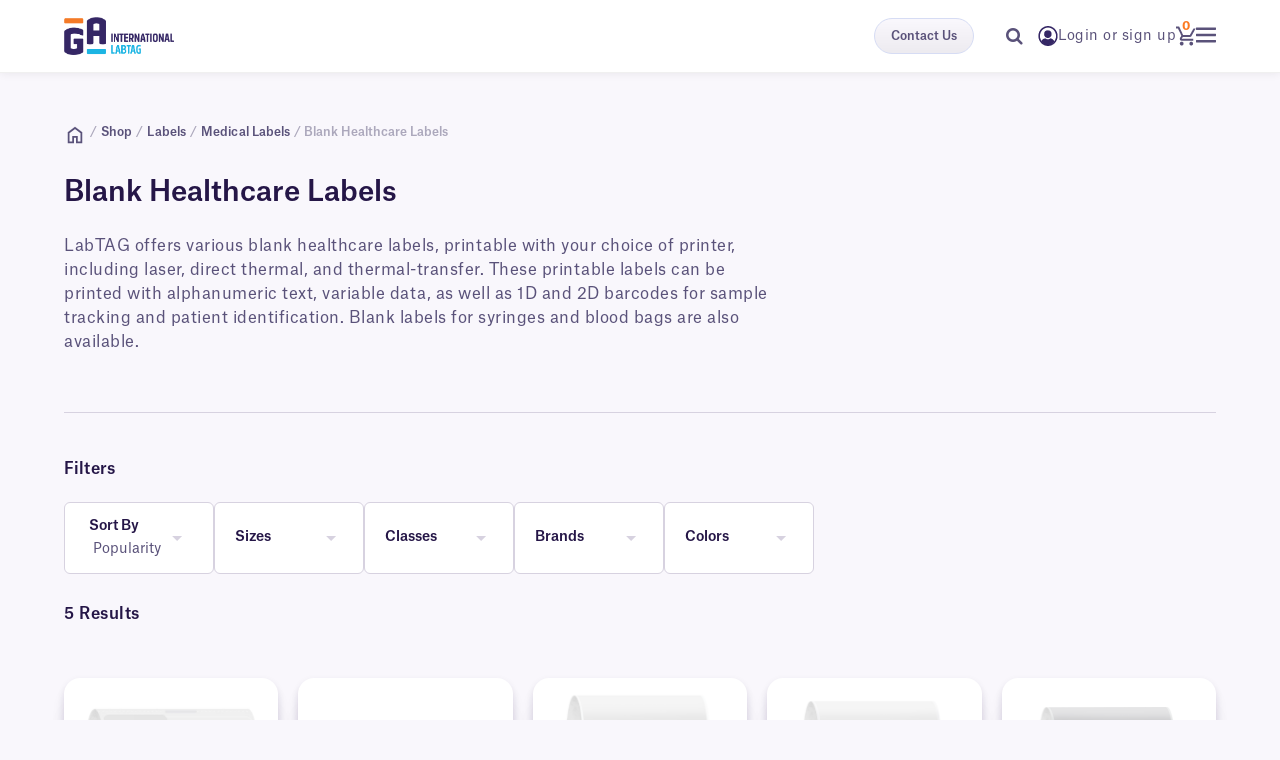

--- FILE ---
content_type: text/html; charset=UTF-8
request_url: https://www.labtag.com/shop/category/labels/healthcare-labels/healthcare-blank-labels/
body_size: 31136
content:
<!doctype html>
<html lang="en-CA">

<head>
	<meta charset="UTF-8">
	<meta name="viewport" content="width=device-width, initial-scale=1, maximum-scale=1.0, user-scalable=no">

		<meta name="google-site-verification" content="a94AEC_2L5O3vv__cZIWvj9GQgatgu1Pkib6TwYrhGA" />

	<link rel="profile" href="http://gmpg.org/xfn/11">
	<link rel="pingback" href="https://www.labtag.com/xmlrpc.php">
	<link rel="icon" href="https://cdn.labtag.com/wp-content/uploads/cropped-labtag_favicon.png">

	<meta name='robots' content='index, follow, max-image-preview:large, max-snippet:-1, max-video-preview:-1' />
	<style>img:is([sizes="auto" i], [sizes^="auto," i]) { contain-intrinsic-size: 3000px 1500px }</style>
	
<!-- Google Tag Manager for WordPress by gtm4wp.com -->
<script data-cfasync="false" data-pagespeed-no-defer>
	var gtm4wp_datalayer_name = "dataLayer";
	var dataLayer = dataLayer || [];
	const gtm4wp_use_sku_instead = 1;
	const gtm4wp_currency = 'EUR';
	const gtm4wp_product_per_impression = 10;
	const gtm4wp_clear_ecommerce = false;
	const gtm4wp_datalayer_max_timeout = 2000;
</script>
<!-- End Google Tag Manager for WordPress by gtm4wp.com -->
	<!-- This site is optimized with the Yoast SEO Premium plugin v26.7 (Yoast SEO v26.7) - https://yoast.com/wordpress/plugins/seo/ -->
	<title>Blank Healthcare Labels - LabTAG</title>
	<meta name="description" content="Selection of blank labels for use in the healthcare field, compatible with various printing methods, including digital and thermal printers." />
	<link rel="canonical" href="https://www.labtag.com/shop/category/labels/medical-labels/healthcare-blank-labels/" />
	<meta property="og:locale" content="en_US" />
	<meta property="og:type" content="article" />
	<meta property="og:title" content="Blank Healthcare Labels Archives" />
	<meta property="og:description" content="Selection of blank labels for use in the healthcare field, compatible with various printing methods, including digital and thermal printers." />
	<meta property="og:url" content="https://www.labtag.com/shop/category/labels/medical-labels/healthcare-blank-labels/" />
	<meta property="og:site_name" content="LabTAG" />
	<meta property="og:image" content="https://cdn.labtag.com/wp-content/uploads/GA-Int-Labtag-Logo-MA.png" />
	<meta property="og:image:width" content="361" />
	<meta property="og:image:height" content="123" />
	<meta property="og:image:type" content="image/png" />
	<meta name="twitter:card" content="summary_large_image" />
	<meta name="twitter:site" content="@ga_int" />
	<script type="application/ld+json" class="yoast-schema-graph">{"@context":"https://schema.org","@graph":[{"@type":"CollectionPage","@id":"https://www.labtag.com/shop/category/labels/medical-labels/healthcare-blank-labels/","url":"https://www.labtag.com/shop/category/labels/medical-labels/healthcare-blank-labels/","name":"Blank Healthcare Labels - LabTAG","isPartOf":{"@id":"https://www.labtag.com/#website"},"primaryImageOfPage":{"@id":"https://www.labtag.com/shop/category/labels/medical-labels/healthcare-blank-labels/#primaryimage"},"image":{"@id":"https://www.labtag.com/shop/category/labels/medical-labels/healthcare-blank-labels/#primaryimage"},"thumbnailUrl":"https://cdn.labtag.com/wp-content/uploads/SYRB-2NOTC1-1.5WH.jpg","description":"Selection of blank labels for use in the healthcare field, compatible with various printing methods, including digital and thermal printers.","breadcrumb":{"@id":"https://www.labtag.com/shop/category/labels/medical-labels/healthcare-blank-labels/#breadcrumb"},"inLanguage":"en-CA"},{"@type":"ImageObject","inLanguage":"en-CA","@id":"https://www.labtag.com/shop/category/labels/medical-labels/healthcare-blank-labels/#primaryimage","url":"https://cdn.labtag.com/wp-content/uploads/SYRB-2NOTC1-1.5WH.jpg","contentUrl":"https://cdn.labtag.com/wp-content/uploads/SYRB-2NOTC1-1.5WH.jpg","width":800,"height":800},{"@type":"BreadcrumbList","@id":"https://www.labtag.com/shop/category/labels/medical-labels/healthcare-blank-labels/#breadcrumb","itemListElement":[{"@type":"ListItem","position":1,"name":"Home","item":"https://www.labtag.com/"},{"@type":"ListItem","position":2,"name":"Labels","item":"https://www.labtag.com/shop/category/labels/"},{"@type":"ListItem","position":3,"name":"Medical Labels","item":"https://www.labtag.com/shop/category/labels/medical-labels/"},{"@type":"ListItem","position":4,"name":"Blank Healthcare Labels"}]},{"@type":"WebSite","@id":"https://www.labtag.com/#website","url":"https://www.labtag.com/","name":"LabTAG","description":"","publisher":{"@id":"https://www.labtag.com/#organization"},"potentialAction":[{"@type":"SearchAction","target":{"@type":"EntryPoint","urlTemplate":"https://www.labtag.com/?s={search_term_string}"},"query-input":{"@type":"PropertyValueSpecification","valueRequired":true,"valueName":"search_term_string"}}],"inLanguage":"en-CA"},{"@type":"Organization","@id":"https://www.labtag.com/#organization","name":"LabTAG by GA International","url":"https://www.labtag.com/","logo":{"@type":"ImageObject","inLanguage":"en-CA","@id":"https://www.labtag.com/#/schema/logo/image/","url":"https://cdn.labtag.com/wp-content/uploads/GA-Int-Labtag-Logo.png","contentUrl":"https://cdn.labtag.com/wp-content/uploads/GA-Int-Labtag-Logo.png","width":361,"height":123,"caption":"LabTAG by GA International"},"image":{"@id":"https://www.labtag.com/#/schema/logo/image/"},"sameAs":["https://www.facebook.com/labtagofficial","https://x.com/ga_int","https://www.linkedin.com/company/ga-international-inc-/","https://www.youtube.com/channel/UCaiFheJWOHSFwVO9IOJxi0g"]}]}</script>
	<!-- / Yoast SEO Premium plugin. -->


<link rel='dns-prefetch' href='//js.hs-scripts.com' />
<link rel='dns-prefetch' href='//player.vimeo.com' />
<link rel='dns-prefetch' href='//cdnjs.cloudflare.com' />
<link rel='dns-prefetch' href='//maxcdn.bootstrapcdn.com' />
<link rel='dns-prefetch' href='//capi-automation.s3.us-east-2.amazonaws.com' />
<link rel='dns-prefetch' href='//fonts.googleapis.com' />
<link rel='dns-prefetch' href='//stackpath.bootstrapcdn.com' />
<link rel='dns-prefetch' href='//assets.labtag.com' />
<link rel="alternate" type="application/rss+xml" title="LabTAG &raquo; Feed" href="https://www.labtag.com/feed/" />
<link rel="alternate" type="application/rss+xml" title="LabTAG &raquo; Comments Feed" href="https://www.labtag.com/comments/feed/" />
<link rel="alternate" type="application/rss+xml" title="LabTAG &raquo; Blank Healthcare Labels Category Feed" href="https://www.labtag.com/shop/category/labels/medical-labels/healthcare-blank-labels/feed/" />
<link rel='stylesheet' id='smart-coupon-css' href='https://assets.labtag.com/wp-content/plugins/woocommerce-smart-coupons/assets/css/smart-coupon.min.css?ver=44c761131ccc15312288c62f176d8dab' type='text/css' media='all' />
<link rel='stylesheet' id='flexible-shipping-ups-blocks-integration-editor-css' href='https://assets.labtag.com/wp-content/plugins/flexible-shipping-ups/build/style-point-selection-block.css?ver=1705353279' type='text/css' media='all' />
<link rel='stylesheet' id='cr-frontend-css-css' href='https://assets.labtag.com/wp-content/plugins/customer-reviews-woocommerce/css/frontend.css?ver=5.96.0' type='text/css' media='all' />
<link rel='stylesheet' id='cr-badges-css-css' href='https://assets.labtag.com/wp-content/plugins/customer-reviews-woocommerce/css/badges.css?ver=5.96.0' type='text/css' media='all' />
<link rel='stylesheet' id='categories-images-styles-css' href='https://assets.labtag.com/wp-content/plugins/categories-images/assets/css/zci-styles.css?ver=3.3.1' type='text/css' media='all' />
<style id='woocommerce-inline-inline-css' type='text/css'>
.woocommerce form .form-row .required { visibility: visible; }
</style>
<link rel='stylesheet' id='ywpar_frontend-css' href='https://assets.labtag.com/wp-content/plugins/yith-woocommerce-points-and-rewards/assets/css/frontend.css?ver=44c761131ccc15312288c62f176d8dab' type='text/css' media='all' />
<link rel='stylesheet' id='storefront-style-css' href='https://assets.labtag.com/wp-content/themes/storefront/style.css?ver=2.2.7' type='text/css' media='all' />
<style id='storefront-style-inline-css' type='text/css'>

			.main-navigation ul li a,
			.site-title a,
			ul.menu li a,
			.site-branding h1 a,
			.site-footer .storefront-handheld-footer-bar a:not(.button),
			button.menu-toggle,
			button.menu-toggle:hover {
				color: #333333;
			}

			button.menu-toggle,
			button.menu-toggle:hover {
				border-color: #333333;
			}

			.main-navigation ul li a:hover,
			.main-navigation ul li:hover > a,
			.site-title a:hover,
			a.cart-contents:hover,
			.site-header-cart .widget_shopping_cart a:hover,
			.site-header-cart:hover > li > a,
			.site-header ul.menu li.current-menu-item > a {
				color: #747474;
			}

			table th {
				background-color: #f8f8f8;
			}

			table tbody td {
				background-color: #fdfdfd;
			}

			table tbody tr:nth-child(2n) td,
			fieldset,
			fieldset legend {
				background-color: #fbfbfb;
			}

			.site-header,
			.secondary-navigation ul ul,
			.main-navigation ul.menu > li.menu-item-has-children:after,
			.secondary-navigation ul.menu ul,
			.storefront-handheld-footer-bar,
			.storefront-handheld-footer-bar ul li > a,
			.storefront-handheld-footer-bar ul li.search .site-search,
			button.menu-toggle,
			button.menu-toggle:hover {
				background-color: #ffffff;
			}

			p.site-description,
			.site-header,
			.storefront-handheld-footer-bar {
				color: #404040;
			}

			.storefront-handheld-footer-bar ul li.cart .count,
			button.menu-toggle:after,
			button.menu-toggle:before,
			button.menu-toggle span:before {
				background-color: #333333;
			}

			.storefront-handheld-footer-bar ul li.cart .count {
				color: #ffffff;
			}

			.storefront-handheld-footer-bar ul li.cart .count {
				border-color: #ffffff;
			}

			h1, h2, h3, h4, h5, h6 {
				color: #333333;
			}

			.widget h1 {
				border-bottom-color: #333333;
			}

			body,
			.secondary-navigation a,
			.onsale,
			.pagination .page-numbers li .page-numbers:not(.current), .woocommerce-pagination .page-numbers li .page-numbers:not(.current) {
				color: #6d6d6d;
			}

			.widget-area .widget a,
			.hentry .entry-header .posted-on a,
			.hentry .entry-header .byline a {
				color: #727272;
			}

			a  {
				color: #96588a;
			}

			a:focus,
			.button:focus,
			.button.alt:focus,
			.button.added_to_cart:focus,
			.button.wc-forward:focus,
			button:focus,
			input[type="button"]:focus,
			input[type="reset"]:focus,
			input[type="submit"]:focus {
				outline-color: #96588a;
			}

			button, input[type="button"], input[type="reset"], input[type="submit"], .button, .added_to_cart, .widget a.button, .site-header-cart .widget_shopping_cart a.button {
				background-color: #eeeeee;
				border-color: #eeeeee;
				color: #333333;
			}

			button:hover, input[type="button"]:hover, input[type="reset"]:hover, input[type="submit"]:hover, .button:hover, .added_to_cart:hover, .widget a.button:hover, .site-header-cart .widget_shopping_cart a.button:hover {
				background-color: #d5d5d5;
				border-color: #d5d5d5;
				color: #333333;
			}

			button.alt, input[type="button"].alt, input[type="reset"].alt, input[type="submit"].alt, .button.alt, .added_to_cart.alt, .widget-area .widget a.button.alt, .added_to_cart, .widget a.button.checkout {
				background-color: #333333;
				border-color: #333333;
				color: #ffffff;
			}

			button.alt:hover, input[type="button"].alt:hover, input[type="reset"].alt:hover, input[type="submit"].alt:hover, .button.alt:hover, .added_to_cart.alt:hover, .widget-area .widget a.button.alt:hover, .added_to_cart:hover, .widget a.button.checkout:hover {
				background-color: #1a1a1a;
				border-color: #1a1a1a;
				color: #ffffff;
			}

			.pagination .page-numbers li .page-numbers.current, .woocommerce-pagination .page-numbers li .page-numbers.current {
				background-color: #e6e6e6;
				color: #636363;
			}

			#comments .comment-list .comment-content .comment-text {
				background-color: #f8f8f8;
			}

			.site-footer {
				background-color: #f0f0f0;
				color: #6d6d6d;
			}

			.site-footer a:not(.button) {
				color: #333333;
			}

			.site-footer h1, .site-footer h2, .site-footer h3, .site-footer h4, .site-footer h5, .site-footer h6 {
				color: #333333;
			}

			#order_review {
				background-color: #ffffff;
			}

			#payment .payment_methods > li .payment_box,
			#payment .place-order {
				background-color: #fafafa;
			}

			#payment .payment_methods > li:not(.woocommerce-notice) {
				background-color: #f5f5f5;
			}

			#payment .payment_methods > li:not(.woocommerce-notice):hover {
				background-color: #f0f0f0;
			}

			@media screen and ( min-width: 768px ) {
				.secondary-navigation ul.menu a:hover {
					color: #595959;
				}

				.secondary-navigation ul.menu a {
					color: #404040;
				}

				.site-header-cart .widget_shopping_cart,
				.main-navigation ul.menu ul.sub-menu,
				.main-navigation ul.nav-menu ul.children {
					background-color: #f0f0f0;
				}

				.site-header-cart .widget_shopping_cart .buttons,
				.site-header-cart .widget_shopping_cart .total {
					background-color: #f5f5f5;
				}

				.site-header {
					border-bottom-color: #f0f0f0;
				}
			}
</style>
<link rel='stylesheet' id='storefront-icons-css' href='https://assets.labtag.com/wp-content/themes/storefront/assets/sass/base/icons.css?ver=2.2.7' type='text/css' media='all' />
<link rel='stylesheet' id='storefront-fonts-css' href='https://fonts.googleapis.com/css?family=Source+Sans+Pro:400,300,300italic,400italic,600,700,900&#038;subset=latin%2Clatin-ext' type='text/css' media='all' />
<link rel='stylesheet' id='slick-theme-css' href='https://cdnjs.cloudflare.com/ajax/libs/slick-carousel/1.9.0/slick-theme.min.css?ver=44c761131ccc15312288c62f176d8dab' type='text/css' media='all' />
<link rel='stylesheet' id='slick-css-css' href='https://cdnjs.cloudflare.com/ajax/libs/slick-carousel/1.9.0/slick.min.css?ver=44c761131ccc15312288c62f176d8dab' type='text/css' media='all' />
<link rel='stylesheet' id='select2-css-css' href='https://cdnjs.cloudflare.com/ajax/libs/select2/4.0.6-rc.0/css/select2.min.css?ver=44c761131ccc15312288c62f176d8dab' type='text/css' media='all' />
<link rel='stylesheet' id='bootstrap-css' href='https://stackpath.bootstrapcdn.com/bootstrap/4.1.0/css/bootstrap.min.css?ver=44c761131ccc15312288c62f176d8dab' type='text/css' media='all' />
<link rel='stylesheet' id='main-css-css' href='https://assets.labtag.com/wp-content/themes/storefront/pl-custom/front-end-assets/build/main.css?ver=1764698735' type='text/css' media='all' />
<link rel='stylesheet' id='storefront-woocommerce-style-css' href='https://assets.labtag.com/wp-content/themes/storefront/assets/sass/woocommerce/woocommerce.css?ver=2.2.7' type='text/css' media='all' />
<style id='storefront-woocommerce-style-inline-css' type='text/css'>

			a.cart-contents,
			.site-header-cart .widget_shopping_cart a {
				color: #333333;
			}

			table.cart td.product-remove,
			table.cart td.actions {
				border-top-color: #ffffff;
			}

			.woocommerce-tabs ul.tabs li.active a,
			ul.products li.product .price,
			.onsale,
			.widget_search form:before,
			.widget_product_search form:before {
				color: #6d6d6d;
			}

			.woocommerce-breadcrumb a,
			a.woocommerce-review-link,
			.product_meta a {
				color: #727272;
			}

			.onsale {
				border-color: #6d6d6d;
			}

			.star-rating span:before,
			.quantity .plus, .quantity .minus,
			p.stars a:hover:after,
			p.stars a:after,
			.star-rating span:before,
			#payment .payment_methods li input[type=radio]:first-child:checked+label:before {
				color: #96588a;
			}

			.widget_price_filter .ui-slider .ui-slider-range,
			.widget_price_filter .ui-slider .ui-slider-handle {
				background-color: #96588a;
			}

			.order_details {
				background-color: #f8f8f8;
			}

			.order_details > li {
				border-bottom: 1px dotted #e3e3e3;
			}

			.order_details:before,
			.order_details:after {
				background: -webkit-linear-gradient(transparent 0,transparent 0),-webkit-linear-gradient(135deg,#f8f8f8 33.33%,transparent 33.33%),-webkit-linear-gradient(45deg,#f8f8f8 33.33%,transparent 33.33%)
			}

			p.stars a:before,
			p.stars a:hover~a:before,
			p.stars.selected a.active~a:before {
				color: #6d6d6d;
			}

			p.stars.selected a.active:before,
			p.stars:hover a:before,
			p.stars.selected a:not(.active):before,
			p.stars.selected a.active:before {
				color: #96588a;
			}

			.single-product div.product .woocommerce-product-gallery .woocommerce-product-gallery__trigger {
				background-color: #eeeeee;
				color: #333333;
			}

			.single-product div.product .woocommerce-product-gallery .woocommerce-product-gallery__trigger:hover {
				background-color: #d5d5d5;
				border-color: #d5d5d5;
				color: #333333;
			}

			.button.loading {
				color: #eeeeee;
			}

			.button.loading:hover {
				background-color: #eeeeee;
			}

			.button.loading:after {
				color: #333333;
			}

			@media screen and ( min-width: 768px ) {
				.site-header-cart .widget_shopping_cart,
				.site-header .product_list_widget li .quantity {
					color: #404040;
				}
			}

				.coupon-container {
					background-color: #eeeeee !important;
				}

				.coupon-content {
					border-color: #333333 !important;
					color: #333333;
				}

				.sd-buttons-transparent.woocommerce .coupon-content,
				.sd-buttons-transparent.woocommerce-page .coupon-content {
					border-color: #eeeeee !important;
				}
</style>
<link rel='stylesheet' id='storefront-woocommerce-brands-style-css' href='https://assets.labtag.com/wp-content/themes/storefront/assets/sass/woocommerce/extensions/brands.css?ver=44c761131ccc15312288c62f176d8dab' type='text/css' media='all' />
<link rel='stylesheet' id='storefront-woocommerce-smart-coupons-style-css' href='https://assets.labtag.com/wp-content/themes/storefront/assets/sass/woocommerce/extensions/smart-coupons.css?ver=44c761131ccc15312288c62f176d8dab' type='text/css' media='all' />
<script type="text/javascript" src="https://assets.labtag.com/wp-includes/js/jquery/jquery.min.js?ver=3.7.1" id="jquery-core-js"></script>
<script type="text/javascript" src="https://assets.labtag.com/wp-includes/js/jquery/jquery-migrate.min.js?ver=3.4.1" id="jquery-migrate-js"></script>
<script type="text/javascript" src="https://assets.labtag.com/wp-content/plugins/woocommerce/assets/js/jquery-blockui/jquery.blockUI.min.js?ver=2.7.0-wc.10.4.3" id="wc-jquery-blockui-js" defer="defer" data-wp-strategy="defer"></script>
<script type="text/javascript" id="wc-add-to-cart-js-extra">
/* <![CDATA[ */
var wc_add_to_cart_params = {"ajax_url":"\/wp-admin\/admin-ajax.php","wc_ajax_url":"\/?wc-ajax=%%endpoint%%","i18n_view_cart":"View cart","cart_url":"https:\/\/www.labtag.com\/shop\/cart\/","is_cart":"","cart_redirect_after_add":"no","gt_translate_keys":["i18n_view_cart",{"key":"cart_url","format":"url"}]};
/* ]]> */
</script>
<script type="text/javascript" src="https://assets.labtag.com/wp-content/plugins/woocommerce/assets/js/frontend/add-to-cart.min.js?ver=10.4.3" id="wc-add-to-cart-js" defer="defer" data-wp-strategy="defer"></script>
<script type="text/javascript" src="https://assets.labtag.com/wp-content/plugins/woocommerce/assets/js/js-cookie/js.cookie.min.js?ver=2.1.4-wc.10.4.3" id="wc-js-cookie-js" defer="defer" data-wp-strategy="defer"></script>
<script type="text/javascript" id="woocommerce-js-extra">
/* <![CDATA[ */
var woocommerce_params = {"ajax_url":"\/wp-admin\/admin-ajax.php","wc_ajax_url":"\/?wc-ajax=%%endpoint%%","i18n_password_show":"Show password","i18n_password_hide":"Hide password"};
/* ]]> */
</script>
<script type="text/javascript" src="https://assets.labtag.com/wp-content/plugins/woocommerce/assets/js/frontend/woocommerce.min.js?ver=10.4.3" id="woocommerce-js" defer="defer" data-wp-strategy="defer"></script>
<script type="text/javascript" id="wc-settings-dep-in-header-js-after">
/* <![CDATA[ */
console.warn( "Scripts that have a dependency on [wc-blocks-checkout] must be loaded in the footer, flexible-shipping-ups-blocks-integration-frontend was registered to load in the header, but has been switched to load in the footer instead. See https://github.com/woocommerce/woocommerce-gutenberg-products-block/pull/5059" );
/* ]]> */
</script>
<link rel="https://api.w.org/" href="https://www.labtag.com/wp-json/" /><link rel="alternate" title="JSON" type="application/json" href="https://www.labtag.com/wp-json/wp/v2/product_cat/1346" /><link rel="EditURI" type="application/rsd+xml" title="RSD" href="https://www.labtag.com/xmlrpc.php?rsd" />


<!-- This website runs the Product Feed PRO for WooCommerce by AdTribes.io plugin - version woocommercesea_option_installed_version -->

<!-- Google Tag Manager for WordPress by gtm4wp.com -->
<!-- GTM Container placement set to off -->
<script data-cfasync="false" data-pagespeed-no-defer>
	var dataLayer_content = {"visitorLoginState":"logged-out","pagePostType":"product","pagePostType2":"tax-product","pageCategory":[]};
	dataLayer.push( dataLayer_content );
</script>
<script data-cfasync="false" data-pagespeed-no-defer>
	console.warn && console.warn("[GTM4WP] Google Tag Manager container code placement set to OFF !!!");
	console.warn && console.warn("[GTM4WP] Data layer codes are active but GTM container must be loaded using custom coding !!!");
</script>
<!-- End Google Tag Manager for WordPress by gtm4wp.com -->	<noscript><style>.woocommerce-product-gallery{ opacity: 1 !important; }</style></noscript>
	<meta name="generator" content="Elementor 3.34.1; features: e_font_icon_svg, additional_custom_breakpoints; settings: css_print_method-external, google_font-enabled, font_display-auto">
			<script  type="text/javascript">
				!function(f,b,e,v,n,t,s){if(f.fbq)return;n=f.fbq=function(){n.callMethod?
					n.callMethod.apply(n,arguments):n.queue.push(arguments)};if(!f._fbq)f._fbq=n;
					n.push=n;n.loaded=!0;n.version='2.0';n.queue=[];t=b.createElement(e);t.async=!0;
					t.src=v;s=b.getElementsByTagName(e)[0];s.parentNode.insertBefore(t,s)}(window,
					document,'script','https://connect.facebook.net/en_US/fbevents.js');
			</script>
			<!-- WooCommerce Facebook Integration Begin -->
			<script  type="text/javascript">

				fbq('init', '304926566903224', {}, {
    "agent": "woocommerce_0-10.4.3-3.5.15"
});

				document.addEventListener( 'DOMContentLoaded', function() {
					// Insert placeholder for events injected when a product is added to the cart through AJAX.
					document.body.insertAdjacentHTML( 'beforeend', '<div class=\"wc-facebook-pixel-event-placeholder\"></div>' );
				}, false );

			</script>
			<!-- WooCommerce Facebook Integration End -->
						<style>
				.e-con.e-parent:nth-of-type(n+4):not(.e-lazyloaded):not(.e-no-lazyload),
				.e-con.e-parent:nth-of-type(n+4):not(.e-lazyloaded):not(.e-no-lazyload) * {
					background-image: none !important;
				}
				@media screen and (max-height: 1024px) {
					.e-con.e-parent:nth-of-type(n+3):not(.e-lazyloaded):not(.e-no-lazyload),
					.e-con.e-parent:nth-of-type(n+3):not(.e-lazyloaded):not(.e-no-lazyload) * {
						background-image: none !important;
					}
				}
				@media screen and (max-height: 640px) {
					.e-con.e-parent:nth-of-type(n+2):not(.e-lazyloaded):not(.e-no-lazyload),
					.e-con.e-parent:nth-of-type(n+2):not(.e-lazyloaded):not(.e-no-lazyload) * {
						background-image: none !important;
					}
				}
			</style>
			<link rel="icon" href="https://cdn.labtag.com/wp-content/uploads/cropped-labtag_favicon.png" sizes="32x32" />
<link rel="icon" href="https://cdn.labtag.com/wp-content/uploads/cropped-labtag_favicon.png" sizes="192x192" />
<link rel="apple-touch-icon" href="https://cdn.labtag.com/wp-content/uploads/cropped-labtag_favicon.png" />
<meta name="msapplication-TileImage" content="https://cdn.labtag.com/wp-content/uploads/cropped-labtag_favicon.png" />
		<style type="text/css" id="wp-custom-css">
			p.stars a:before{
  color: #fc7a22!important;
 }
  
 /* Header fix */
 .woocommerce-breadcrumb {
      display: block;
 }
 
 .banner {
 	display: block;
 }
 
  /* Shipping issue */ 
.page-template-template_checkoutpage #order_review #shipping_method  .shipping input[type="radio"] {
/*  	position: absolute; */
     opacity: 1;
/*      top: 8px;
     left: -8px; */
 }
 
.cart_totals #shipping_method input[type="radio"] {
     position: absolute;
     opacity: 1;
     top: 8px;
     left: -16px;
 }
 
 #shipping_method label {
 	display: block;
 }
 
 /* End Shipping issue - Do not delete for now */ 
 
 .elementor-element-79d776bd .elementor-widget-container {
 	padding: 25px 25px 25px 25px!important;
 }
 
 /*comment upon adding featured carousel in home page*/
  .category-group {
     
     padding-top: 1.6rem;
 }
 @media screen and (min-width: 75em){
 .category-group {
     margin-top: 3rem;
 	}
 } 
 /*comment upon adding featured carousel in home page*/
 
 /*styling see all in home page*/
 body.home .category-group{
 	margin-bottom: 1%;
 }
 
 #leadinModal-691740 .leadinModal-content button.leadinModal-close:after {
 	content: " ";
 }
 
 .elementor-element-a1541b3 .elementor-element-fd94388 .elementor-text-editor h2 {
 	line-height: 2.8rem;
 }
 
 /* Banner hero fix for home page */
 .hero.hero-banner .carousel-buttons .nav-pills {
 	z-index: 990;
 }
 
 /* Old Contact Us page menu display: none fix */
 #nav-menu-item-48991 {
 	display:none;
 }
 
 @media screen and (max-width: 63.9em) {
 	.site-header #wp-megamenu-handheld #menu-item-53446 {
     display: none!important;
 }
 	
 	#menu-item-53438 {
 	display:none!important;
 }
 }
 body.archive.search.search-results .woocommerce-result-count{
 	display:none;
 }
 
 @media only screen and (min-width: 540px) and (max-width: 767px) {
 	.rating-custom {
     width: 70%!important;
 	}
 }
 
 @media only screen and (min-width: 768px) and (max-width: 1024px) {
 	.rating-custom {
     width: 85%!important;
 	}
 }
 /* End Star rating CSS correction - Louis */
 
 @media only screen and (min-width: 280px) and (max-width: 540px) {
   li.product .color-swatches {
     top: 77%;
 		padding: 0;
 }
 }
 
 @media only screen and (min-device-width: 768px) and (max-device-width: 1023px) and (-webkit-min-device-pixel-ratio: 1) {
 li.product .color-swatches {
     top: 81%;
 		padding: 0;
 }
 }

.hero-nav-pills {
	z-index: 2;
}
 
/* #lang-switcher{
	display:none;
}

/* Shipping issue */ 
/* .shipping input[type="radio"] {
	position: absolute;
    opacity: 1;
    top: 8px;
    left: -8px;
} */

/* #shipping_method input[type="radio"] {
    position: absolute;
    opacity: 1;
    top: 8px;
    left: -16px;
}

#shipping_method label {
	display: block;
}
 */

/* #menu-handheld-menu #menu-item-53446 {
	display: none;
} */ 

.hero-banner #carouselExampleControls {
	display: none;
}

.max_height{
	display:flex;
	height:100%;
}

/* Single Product page - Carousel overlaping banner quick fix */
/* .single-product div.product {
	padding-top: 5rem;
} */

.promotion-slider {
	margin-bottom: -1.5rem;
} 

.page-id-104172 .banner {
	display: none;
} 
 .page-id-104172 .promotion-slider{
	display: none;
} 

.page-id-104172 :disabled {
	background-color: #afb0d8 !important;
  cursor: not-allowed !important;
}

.slick-list {
	width: 100%;
}

#featuredCarousel .featuredCarousel-inner .slick-next {
    right: -20px;
}

/* LEFT-ALIGN MNU ITEMS*/  @media screen and (min-width: 64em){
 .site-header #wp-megamenu-primary ul.menu li.reg-dropdown>.sub-menu li {
text-align: left;
padding: 0.8rem 0.8rem 0.8rem 2.4rem;
/*     padding-top: 0;
    padding-bottom: 0; */
    margin-bottom: 0;

}

.site-header #wp-megamenu-primary ul.menu li.reg-dropdown>.sub-menu {
 
    width: 240%;
}
}
/* End of LEFT-ALIGN MNU ITEMS*/
/*carousel indicator off*/
.term-autoclave-labels-with-simpeel-technology-patent-pending .carousel-indicators li{
	display:none;
}

/*Label Template Page banner removal*/
.page-id-41591 .banner {
	display: none;
} 
/*End of Label Template Page banner removal*/

/* GIF fix in product page carousel */
.slider-banner-image .img-container {
	display: block;
	object-fit: fill;
	margin: 0px auto;
	max-width: 100%!important;
	height: 100%;
}

/* Brand Page Table View Heading Fix */
/* .shape_tabs .ga-table-view .tr .th {
    text-align: left;
    padding-left: 1rem;
}
.shape_tabs .ga-table-view .tr .td {
    text-align: left;
    padding-left: 1rem;
}
.shape_tabs #nav-tab li.nav-item {
    padding: 8px 8px 8px 0;
} */
/* End Of Brand Page Table View Heading Fix */

/* Heading quick fix in Solution Pages */
.elementor-widget-container h1, .elementor-widget-container h2, .elementor-widget-container h3, .elementor-widget-container h4, .elementor-widget-container h5, .elementor-widget-container h6  {
	color: #351f65;
}

.elementor-widget-container h1 a {
	color: #351f65;
	font-size: 45pt!important;
    font-family: AmsiProCondSemiBold!important;
}

.elementor-widget-container ul {
	list-style-type: none!important;
}

.elementor-widget-container ul li:before:not("#contact-us") {
		content: "\F105";
}

.hbspt-form li:before {
	content: ""!important;
}

/* .tax-product_cat .site-header {
	z-index: 1!important;
} */

/* End of New header temporary fix */
/* Label finder and compare page banner removal */
.page-id-109782 .banner {
	display: none;
}
.page-id-109784 .banner {
	display: none;
}

@media only screen and (min-width: 48em) {
body.postid-17537 .breadcrumbs{
		margin-top: 6.4rem!important;
	}
}
@media only screen and (min-width: 1024px) {
	body.logged-in.admin-bar div.header-stick {
		margin-top: 0rem!important;
	}
}

/* End 2024-01-29 - Louis */

/* Single Template page CSS */
@media only screen and (min-width: 1500px) {

.single-template .breadcrumbs {
	width: 134rem;
	max-width: 134rem;
}

.single-label-templates .label-template-body .label-template-table-view {
	width: 134rem;
}

.single-label-templates .label-template-card-container .label-template-card {
	width: 134rem;
}

.single-label-templates .label-template-instructions-container .label-template-instructions {
	width: 134rem;
}
}

#gatb_sidebar_56086-2 .download-iso {
	display: inline-flex;
}

.tax-features .banner, .tax-features .overlay {
	background-image: none!important;
}


.tax-features .banner .banner-title {
	color: #351F65;
}
 .tax-features .banner .desc-container p {
	color: #222!important;
}

.page-id-13342 .banner-centered{
	display:none;
}

#yith-par-message-reward-cart{
	display:none;
}

.single-label-templates .label-template-card-container .label-template-card .template-content-container .specifications-btn-container .download-fncn-container .text-container {
    display: flex;
    justify-content: center;
    width: 50rem;
}

@media screen and (max-width: 1064px) {
    .single-label-templates .label-template-card-container .label-template-card .template-content-container .specifications-btn-container .download-fncn-container .text-container {
        width: 100%;
        margin: 0 0 1rem 0;
    }
}

.single-label-templates .label-template-card-container .label-template-card .template-content-container .specifications-btn-container .download-fncn-container {
    justify-content: center;
}

/* Patented signs correction - Louis */
li.product div.patent_signs span.patentSign {
	font-size: 14px;
}

.product-card div.patent_signs, li.product div.patent_signs {
    row-gap: 0.5rem;
}

.template-catalog-card-container .template-catalog-card {
		height: auto !important;
    padding: 1.6rem 1.6rem 0;
    border: 0;
    border-radius: .5rem;
    box-shadow: 0 2px 10px 0 rgba(0, 0, 0, .1);
    text-align: center;
}

.card-img-top {
    width: 21rem;
    height: 21rem;
    object-fit: contain;
    border-top-left-radius: calc(.25rem - 1px);
    border-top-right-radius: calc(.25rem - 1px);
}

li.type-product div.color-swatches .box[title="Transparent"] { 
	background: url("https://cdn.labtag.com/wp-content/uploads/t.png");
}


/* Temporary fix for template category page card body align and height - Charles */

.label-cat-template-body .column-mobile .column-body {
    overflow: auto;
}

/* End of fix */

.shipping-calculator-form p:not(.form-row) {
	display: flex;
	gap: 1rem;
}

/* Fix cards in Literature - Louis */
body.page-id-13379 #main .container .template-catalog-card-container {
	min-height: 35rem;
}

body.page-id-13379 .template-catalog-card-container .template-catalog-card {
	min-height: 33rem;
}
/* End of fix - Louis */

.generic-content ul li:before {
    font-family: FontAwesome;
    color: #fc7a22;
    content: "\F105";
}

/* Feedback button CSS fix*/
._hj-widget-container ._hj-n5JRY__styles__openStateButtonToggle#hj-survey-toggle-1 {
    color: #fff!important;
    fill: #fff!important;
}
/* End of fix - Louis */

.page-id-13379 .card-img-top {
	width: 100%;
}

.single-product div.shop_attributes div.attribute strong {
    color: #351f65 !important;
    font-family: AtlasGroteskBold, Helvetica, Arial, sans-serif;
    float: left;
    padding-left: 0px;
	font-weight: 500;
}

#featuredCarousel {
	max-width: 144rem;
}

.blogs ul.blog-list {
	max-width: 144rem;
	margin: auto;
	padding-inline: 4.8rem;
}		</style>
		
	<!-- Google Tag Manager -->
	<script>
		(function(w, d, s, l, i) {
			w[l] = w[l] || [];
			w[l].push({
				'gtm.start': new Date().getTime(),
				event: 'gtm.js'
			});
			var f = d.getElementsByTagName(s)[0],
				j = d.createElement(s),
				dl = l != 'dataLayer' ? '&l=' + l : '';
			j.async = true;
			j.src =
				'https://www.googletagmanager.com/gtm.js?id=' + i + dl;
			f.parentNode.insertBefore(j, f);
		})(window, document, 'script', 'dataLayer', 'GTM-TMTL8P');
	</script>
	<!-- End Google Tag Manager -->

	<!-- Start of HubSpot Embed Code -->
	<script type="text/javascript" id="hs-script-loader" async defer src="//js.hs-scripts.com/4079112.js"></script>
	<!-- End of HubSpot Embed Code -->
</head>

<body class="archive tax-product_cat term-healthcare-blank-labels term-1346 wp-custom-logo wp-theme-storefront theme-storefront woocommerce woocommerce-page woocommerce-no-js storefront-full-width-content right-sidebar woocommerce-active elementor-default elementor-kit-59126">
		
	<div id="page" class="hfeed site">
		
		<header id="masthead" class="site-header" role="banner" style="">

			<div class="quick-links-ctn"><ul id="menu-quick-links" class="quick-links-list header-item-ctn"><li id="menu-item-130923" class="menu-item menu-item-type-post_type menu-item-object-page menu-item-130923"><a href="https://www.labtag.com/resources/label-finder/">Label Finder</a></li>
<li id="menu-item-130925" class="menu-item menu-item-type-post_type menu-item-object-page menu-item-130925"><a href="https://www.labtag.com/resources/templates/">Templates</a></li>
<li id="menu-item-130926" class="menu-item menu-item-type-post_type menu-item-object-page menu-item-130926"><a href="https://www.labtag.com/solutions/custom-laboratory-labels/">Custom</a></li>
<li id="menu-item-130927" class="menu-item menu-item-type-post_type menu-item-object-page menu-item-130927"><a href="https://www.labtag.com/contact-us/samples/">Samples</a></li>
<li id="menu-item-130928" class="menu-item menu-item-type-post_type menu-item-object-page menu-item-130928"><a href="https://www.labtag.com/contact-us/quote/">Quote</a></li>
</ul></div>
			<div class="header-navigations header-item-ctn">
				<div class="nav-primary">
							<div class="site-logo">
		
							<a href="https://www.labtag.com/" class="custom-logo-link" rel="home"><img width="361" height="123" src="https://cdn.labtag.com/wp-content/uploads/cropped-GA-Int-Labtag-Logo.png" class="custom-logo" alt="LabTAG" decoding="async" srcset="https://cdn.labtag.com/wp-content/uploads/cropped-GA-Int-Labtag-Logo.png 361w, https://cdn.labtag.com/wp-content/uploads/cropped-GA-Int-Labtag-Logo-300x102.png 300w" sizes="(max-width: 361px) 100vw, 361px" /></a>					</div>
				<nav id="site-navigation" class="main-nav-container" role="navigation" aria-label="Primary Navigation">
			<!-- <button class="hamburger-btn"><img src="https://www.labtag.com/wp-content/themes/storefront/pl-custom/front-end-assets/assets/icons/close.svg" alt="Close"></button> -->
			<div id="wp-megamenu-primary" class="main-nav wp-megamenu-wrap"><ul id="menu-main-nav" class="menu"><li id="nav-menu-item-14060" class="main-menu-item  menu-item-even menu-item-depth-0 mega-dropdown products-dropdown menu-item menu-item-type-custom menu-item-object-custom menu-item-has-children"><a class="menu-link main-menu-link">Products</a>
<ul class="sub-menu menu-odd  menu-depth-1">
	<li id="nav-menu-item-109609" class="sub-menu-item  menu-item-odd menu-item-depth-1 acf-products-menu menu-item menu-item-type-taxonomy menu-item-object-product_cat current-product_cat-ancestor acf-products-menu"><a href="https://www.labtag.com/shop/category/labels/" class="menu-link sub-menu-link">Labels</a><ul class='acf-product-submenu sub-sub-menu menu-item-depth-2'><li class='product-submenu-group'><ul class='product-submenu'><li class='submenu-lists'><ul class='product-sub-submenu'><li class='heading'>Resistances</li><li class='link'><a href='https://www.labtag.com/shop/category/labels/cryogenic-labels/'>Cryogenic Labels</a></li><li class='link'><a href='https://www.labtag.com/shop/category/labels/cryogenic-labels/cryogenic-labels-for-frozen-surfaces/'>Cryogenic Labels for Frozen Vials &amp; Surfaces</a></li><li class='link'><a href='https://www.labtag.com/shop/category/labels/deep-freeze-labels/'>Deep-Freeze Labels</a></li><li class='link'><a href='https://www.labtag.com/shop/category/labels/chemical-resistant-labels/'>Xylene &amp; Chemical Resistant Labels </a></li><li class='link'><a href='https://www.labtag.com/shop/category/labels/autoclave-resistant-labels/'>Autoclave-Resistant Labels</a></li><li class='link'><a href='https://www.labtag.com/shop/category/labels/heat-resistant-labels/'>Heat-Resistant Labels</a></li></ul><ul class='product-sub-submenu'><li class='heading'>Applications</li><li class='link'><a href='https://www.labtag.com/shop/category/labels/rfid-labels/'>RFID Labels &amp; Tags</a></li><li class='link'><a href='https://www.labtag.com/shop/category/labels/general-use-labels/'>General Use Labels</a></li><li class='link'><a href='https://www.labtag.com/shop/category/labels/medical-labels/'>Medical Labels</a></li></ul><ul class='product-sub-submenu'><li class='heading'>Quick Links</li><li class='link'><a href='https://www.labtag.com/samples/'>Request Label Samples</a></li><li class='link'><a href='https://www.labtag.com/label-finder/'>Label Finder </a></li><li class='link'><a href='https://www.labtag.com/resources/catalogs/'>Guides and Resources</a></li><li class='link'><a href='https://www.labtag.com/brands-classes/'>Brands &amp; Classes</a></li><li class='link'><a href='https://www.labtag.com/resources/templates'>Label Templates</a></li></ul><ul class='product-sub-submenu'><li class='heading'>Featured</li><li class='link'><a href='https://www.labtag.com/dymo-labelwriter-550'>NEW! Cryogenic Labels for the DYMO® LabelWriter™ 5-Series</a></li></ul></li><li class='submenu-heading'><a href='https://www.labtag.com/shop/category/labels/'>Shop All Labels</a></li></ul></li></ul></li>
	<li id="nav-menu-item-19433" class="sub-menu-item  menu-item-odd menu-item-depth-1 acf-products-menu acf-products-menu menu-item menu-item-type-taxonomy menu-item-object-product_cat acf-products-menu"><a href="https://www.labtag.com/shop/category/labels/cryogenic-labels/" class="menu-link sub-menu-link">Cryogenic Labels</a><ul class='acf-product-submenu sub-sub-menu menu-item-depth-2'><li class='product-submenu-group'><ul class='product-submenu'><li class='submenu-lists'><ul class='product-sub-submenu'><li class='heading'>Printing Methods</li><li class='link'><a href='https://www.labtag.com/shop/category/labels/cryogenic-labels/thermal-transfer-cryogenic-labels/'>Thermal-Transfer</a></li><li class='link'><a href='https://www.labtag.com/shop/category/labels/cryogenic-labels/direct-thermal-cryogenic-labels/'>Direct Thermal</a></li><li class='link'><a href='https://www.labtag.com/shop/category/labels/cryogenic-labels/dymo-5-series-cryogenic-labels/'>DYMO® LabelWriter™ 5-Series</a></li><li class='link'><a href='https://www.labtag.com/shop/category/labels/cryogenic-labels/dymo-compatible-cryogenic-labels/'>DYMO® LabelWriter™ 4-Series</a></li><li class='link'><a href='https://www.labtag.com/shop/category/labels/cryogenic-labels/laser-cryogenic-labels/'>Laser</a></li><li class='link'><a href='https://www.labtag.com/shop/category/labels/cryogenic-labels/inkjet-cryogenic-labels/'>Inkjet</a></li><li class='link'><a href='https://www.labtag.com/shop/category/labels/cryogenic-labels/cryogenic-labels-for-automated-labeling-systems/'>Automation</a></li><li class='link'><a href='https://www.labtag.com/shop/category/labels/cryogenic-labels/writable-cryogenic-labels/'>Writable</a></li></ul><ul class='product-sub-submenu'><li class='heading'>Application Surface</li><li class='link'><a href='https://www.labtag.com/shop/category/labels/cryogenic-labels/tubes-vials-and-containers-cryo-labels'>Tubes, Vials, &amp; Boxes</a></li><li class='link'><a href='https://www.labtag.com/shop/category/labels/cryogenic-labels/tube-and-vial-caps-cryo-labels/'>Tube &amp; Vial Caps</a></li><li class='link'><a href='https://www.labtag.com/shop/category/labels/cryogenic-labels/cryogenic-labels-for-frozen-surfaces/'>Frozen Surfaces</a></li><li class='link'><a href='https://www.labtag.com/shop/category/labels/cryogenic-labels/cryogenic-labels-for-microplates/'>Microplates &amp; Dishes</a></li><li class='link'><a href='https://www.labtag.com/shop/category/labels/cryogenic-labels/thermal-transfer-ivf-straws-cryo-labels/'>IVF Straws</a></li><li class='link'><a href='https://www.labtag.com/shop/category/labels/cryogenic-labels/labels-for-pcr-tubes/'>PCR Tubes</a></li><li class='link'><a href='https://www.labtag.com/shop/category/labels/cryogenic-labels/cryo-labels-for-metal-racks/'>Metal Racks</a></li><li class='link'><a href='https://www.labtag.com/shop/category/labels/cryogenic-labels/cryogenic-labels-for-microcentrifuge-tubes/'>Microcentrifuge Tubes</a></li><li class='link'><a href='https://www.labtag.com/shop/category/labels/cryogenic-labels/cryogenic-labels-for-2d-barcoded-tubes/'>2D Barcoded Tubes</a></li></ul><ul class='product-sub-submenu'><li class='heading'>Special Features</li><li class='link'><a href='https://www.labtag.com/shop/category/labels/rfid-labels/cryogenic-rfid-labels/'>RFID</a></li><li class='link'><a href='https://www.labtag.com/shop/category/labels/cryogenic-labels/tamper-evident-cryogenic-labels/'>Tamper-Evident</a></li><li class='link'><a href='https://www.labtag.com/shop/category/labels/cryogenic-labels/destructible-cryogenic-labels/'>Destructible</a></li><li class='link'><a href='https://www.labtag.com/shop/category/labels/cryogenic-labels/cryogenic-wrap-around-labels/'>Wrap-Around</a></li><li class='link'><a href='https://www.labtag.com/shop/category/labels/cryogenic-labels/thermal-transfer-piggyback-cryo-labels/'>Piggyback</a></li><li class='link'><a href='https://www.labtag.com/shop/category/labels/cryogenic-labels/cryogenic-blackout-labels/'>Blackout</a></li><li class='link'><a href='https://www.labtag.com/shop/category/labels/cryogenic-labels/transparent-cryogenic-labels/'>Transparent</a></li><li class='link'><a href='https://www.labtag.com/shop/category/labels/cryogenic-labels/cryo-labels-with-simpeel-technology/'>SimPEEL™ Technology</a></li><li class='link'><a href='https://www.labtag.com/shop/category/labels/cryogenic-labels/cryo-labels-with-snappeel-technology/'>SnapPEEL™ Technology</a></li></ul><ul class='product-sub-submenu'><li class='heading'>Adhesives</li><li class='link'><a href='https://www.labtag.com/shop/category/labels/cryogenic-labels/cryogenic-permanent-labels/'>Permanent</a></li><li class='link'><a href='https://www.labtag.com/shop/category/labels/cryogenic-labels/cryogenic-removable-labels/'>Removable</a></li></ul></li><li class='submenu-heading'><a href='https://www.labtag.com/shop/category/labels/cryogenic-labels/'>Shop All Cryogenic Labels</a></li></ul></li></ul></li>
	<li id="nav-menu-item-88382" class="sub-menu-item  menu-item-odd menu-item-depth-1 acf-products-menu menu-item menu-item-type-custom menu-item-object-custom"><a href="https://www.labtag.com/shop/category/labels/cryogenic-labels/cryogenic-labels-for-frozen-surfaces/" class="menu-link sub-menu-link">Cryo Labels for Frozen Vials &#038; Surfaces</a><ul class='acf-product-submenu sub-sub-menu menu-item-depth-2'><li class='product-submenu-group'><ul class='product-submenu'><li class='submenu-lists'><ul class='product-sub-submenu'><li class='heading'>Printing Methods</li><li class='link'><a href='https://www.labtag.com/shop/category/labels/cryogenic-labels/cryogenic-thermal-transfer-labels-for-frozen-surfaces/'>Thermal-Transfer</a></li><li class='link'><a href='https://www.labtag.com/shop/category/labels/cryogenic-labels/cryogenic-laser-labels-for-frozen-surfaces/'>Laser</a></li><li class='link'><a href='https://www.labtag.com/shop/category/labels/cryogenic-labels/dymo-5-series-cryogenic-labels/'>DYMO® LabelWriter™ 5-Series</a></li><li class='link'><a href='https://www.labtag.com/shop/category/labels/cryogenic-labels/dymo-compatible-labels-for-frozen-surfaces/'>DYMO® LabelWriter™ 4-Series</a></li><li class='link'><a href='https://www.labtag.com/shop/category/labels/cryogenic-labels/cryo-chemical-resistant-direct-thermal-labels-for-frozen-surfaces/'>Direct Thermal</a></li></ul><ul class='product-sub-submenu'><li class='heading'>Special Features</li><li class='link'><a href='https://www.labtag.com/shop/category/labels/cryogenic-labels/cryogenic-labels-for-frozen-surfaces/cryogenic-wrap-around-labels-for-frozen-surfaces/'>Wrap-Around</a></li><li class='link'><a href='https://www.labtag.com/shop/category/labels/cryogenic-labels/cryogenic-labels-for-frozen-surfaces/cryogenic-blackout-labels-for-frozen-surfaces/'>Blackout</a></li><li class='link'><a href='https://www.labtag.com/shop/category/labels/cryogenic-labels/cryogenic-labels-for-frozen-surfaces/cryogenic-transparent-labels-for-frozen-surfaces/'>Transparent</a></li><li class='link'><a href='https://www.labtag.com/shop/category/labels/cryogenic-labels/cryogenic-rfid-labels-for-frozen-surfaces/'>RFID</a></li><li class='link'><a href='https://www.labtag.com/shop/category/cryogenic-labels/cryo-labels-with-simpeel-technology/'>SimPEEL™ Technology </a></li><li class='link'><a href='https://www.labtag.com/shop/category/cryogenic-labels/cryo-labels-with-snappeel-technology/'>SnapPEEL™ Technology</a></li></ul></li><li class='submenu-heading'><a href='https://www.labtag.com/shop/category/labels/cryogenic-labels/cryogenic-labels-for-frozen-surfaces/'>Shop All Cryo Labels for Frozen Vials & Surfaces</a></li></ul></li></ul></li>
	<li id="nav-menu-item-27271" class="sub-menu-item  menu-item-odd menu-item-depth-1 acf-products-menu menu-item menu-item-type-taxonomy menu-item-object-product_cat acf-products-menu"><a href="https://www.labtag.com/shop/category/labels/deep-freeze-labels/" class="menu-link sub-menu-link">Deep-Freeze Labels</a><ul class='acf-product-submenu sub-sub-menu menu-item-depth-2'><li class='product-submenu-group'><ul class='product-submenu'><li class='submenu-lists'><ul class='product-sub-submenu'><li class='heading'>Printing Method</li><li class='link'><a href='https://www.labtag.com/shop/category/deep-freeze-labels/thermal-transfer-deep-freeze-labels/'>Thermal-Transfer</a></li><li class='link'><a href='https://www.labtag.com/shop/category/labels/deep-freeze-labels/laser-deep-freeze-labels/'>Laser</a></li><li class='link'><a href='https://www.labtag.com/shop/category/labels/deep-freeze-labels/inkjet-deep-freeze-labels/'>Inkjet</a></li><li class='link'><a href='https://www.labtag.com/shop/category/labels/deep-freeze-labels/dymo-compatible-deep-freeze-labels/'>DYMO® LabelWriter™ 4-Series</a></li><li class='link'><a href='https://www.labtag.com/shop/category/labels/deep-freeze-labels/writable-deep-freeze-labels/'>Writable</a></li><li class='link'><a href='https://www.labtag.com/shop/category/labels/deep-freeze-labels-for-automated-labeling-systems/'>Automation</a></li><li class='link'><a href='https://www.labtag.com/shop/category/labels/deep-freeze-labels/direct-thermal-deep-freeze-labels/'>Direct Thermal</a></li></ul><ul class='product-sub-submenu'><li class='heading'>Special Features</li><li class='link'><a href='https://www.labtag.com/shop/category/labels/deep-freeze-labels/thermal-transfer-rfid-labels/'>RFID</a></li><li class='link'><a href='https://www.labtag.com/shop/category/labels/deep-freeze-labels/deep-freeze-blackout-labels/'>Blackout</a></li><li class='link'><a href='https://www.labtag.com/shop/category/labels/deep-freeze-labels/deep-freeze-labels-for-frozen-vials/'>Frozen Surfaces</a></li><li class='link'><a href='https://www.labtag.com/shop/category/labels/deep-freeze-labels/peel-and-reveal-deep-freeze-labels/'>Peel &amp;  Reveal</a></li></ul><ul class='product-sub-submenu'><li class='heading'>Adhesives</li><li class='link'><a href='https://www.labtag.com/shop/category/labels/deep-freeze-labels/deep-freeze-permanent-labels/'>Permanent</a></li><li class='link'><a href='https://www.labtag.com/shop/category/labels/deep-freeze-labels/deep-freeze-removable-labels/'>Removable</a></li></ul><ul class='product-sub-submenu'><li class='heading'>Application Surface</li><li class='link'><a href='https://www.labtag.com/shop/category/deep-freeze-labels/deep-freeze-labels-for-microcentrifuge-tubes/'>Microcentrifuge Tubes</a></li></ul></li><li class='submenu-heading'><a href='https://www.labtag.com/shop/category/labels/deep-freeze-labels/'>Shop All Deep-Freeze Labels</a></li></ul></li></ul></li>
	<li id="nav-menu-item-19437" class="sub-menu-item  menu-item-odd menu-item-depth-1 acf-products-menu acf-products-menu menu-item menu-item-type-taxonomy menu-item-object-product_cat acf-products-menu"><a href="https://www.labtag.com/shop/category/labels/chemical-resistant-labels/" class="menu-link sub-menu-link">Xylene &amp; Chemical Resistant Labels</a><ul class='acf-product-submenu sub-sub-menu menu-item-depth-2'><li class='product-submenu-group'><ul class='product-submenu'><li class='submenu-lists'><ul class='product-sub-submenu'><li class='heading'>Printing Methods</li><li class='link'><a href='https://www.labtag.com/shop/category/labels/chemical-resistant-labels/thermal-transfer-chemical-resistant-labels/'>Thermal-Transfer</a></li><li class='link'><a href='https://www.labtag.com/shop/category/labels/chemical-resistant-labels/dymo-compatible-chemical-resistant-labels/'>DYMO® LabelWriter™ 4-Series</a></li><li class='link'><a href='https://www.labtag.com/shop/category/labels/cryogenic-labels/cryo-chemical-resistant-direct-thermal-labels-for-frozen-surfaces/'>Direct Thermal</a></li><li class='link'><a href='https://www.labtag.com/shop/category/labels/chemical-resistant-labels/inkjet-xylene-chemical-resistant-labels/'>Inkjet</a></li></ul><ul class='product-sub-submenu'><li class='heading'>Application Surface</li><li class='link'><a href='https://www.labtag.com/shop/category/labels/chemical-resistant-labels/microscope-slide-labels/'>Microscope Slides</a></li><li class='link'><a href='https://www.labtag.com/shop/category/labels/chemical-resistant-labels/labels-for-paraffin-blocks/'>Paraffin Wax Blocks</a></li><li class='link'><a href='https://www.labtag.com/shop/category/labels/chemical-resistant-labels/chemical-resistant-labels-for-bottles/'>Bottles</a></li><li class='link'><a href=''></a></li></ul><ul class='product-sub-submenu'><li class='heading'>Adhesives</li><li class='link'><a href='https://www.labtag.com/shop/category/labels/chemical-resistant-labels/xylene-chemical-resistant-permanent-labels/'>Permanent</a></li><li class='link'><a href='https://www.labtag.com/shop/category/labels/chemical-resistant-labels/xylene-chemical-resistant-removable-labels/'>Removable</a></li></ul><ul class='product-sub-submenu'><li class='heading'>Special Features</li><li class='link'><a href='https://www.labtag.com/shop/category/labels/rfid-labels/xylene-chemical-resistant-rfid-labels/'>RFID</a></li><li class='link'><a href='https://www.labtag.com/shop/category/labels/acid-resistant-labels/'>Acid &amp; Base-Resistant Labels</a></li><li class='link'><a href='https://www.labtag.com/features/self-laminating-flap/'>Self-Laminating Flap</a></li><li class='link'><a href='https://www.labtag.com/shop/category/labels/chemical-resistant-labels/transparent-xylene-chemical-resistant-labels/'>Transparent</a></li></ul></li><li class='submenu-heading'><a href='https://www.labtag.com/shop/category/labels/chemical-resistant-labels/'>Shop All Xylene &amp; Chemical Resistant Labels</a></li></ul></li></ul></li>
	<li id="nav-menu-item-91550" class="sub-menu-item  menu-item-odd menu-item-depth-1 acf-products-menu menu-item menu-item-type-custom menu-item-object-custom"><a href="https://www.labtag.com/shop/category/labels/heat-resistant-labels/" class="menu-link sub-menu-link">Heat-Resistant Labels</a><ul class='acf-product-submenu sub-sub-menu menu-item-depth-2'><li class='product-submenu-group'><ul class='product-submenu'><li class='submenu-lists'><ul class='product-sub-submenu'><li class='heading'>Printing Methods</li><li class='link'><a href='https://www.labtag.com/shop/category/labels/heat-resistant-labels/dymo-compatible-heat-resistant-labels/'>DYMO® LabelWriter™ 4-Series</a></li><li class='link'><a href='https://www.labtag.com/shop/category/labels/heat-resistant-labels/direct-thermal-heat-resistant-labels/'>Direct Thermal</a></li><li class='link'><a href='https://www.labtag.com/shop/category/labels/heat-resistant-labels/thermal-transfer-heat-resistant-labels/'>Thermal-Transfer</a></li><li class='link'><a href='https://www.labtag.com/shop/category/labels/heat-resistant-labels/laser-heat-resistant-labels/'>Laser</a></li><li class='link'><a href='https://www.labtag.com/shop/category/labels/heat-resistant-labels/inkjet-heat-resistant-labels/'>Inkjet</a></li></ul><ul class='product-sub-submenu'><li class='heading'>Adhesive</li><li class='link'><a href='https://www.labtag.com/shop/category/labels/heat-resistant-labels/permanent-heat-resistant-labels/'>Permanent</a></li><li class='link'><a href='https://www.labtag.com/shop/category/labels/heat-resistant-labels/removable-heat-resistant-labels/'>Removable</a></li></ul><ul class='product-sub-submenu'><li class='heading'>Special Features</li><li class='link'><a href='https://www.labtag.com/shop/category/labels/heat-resistant-labels/transparent-heat-resistant-labels/'>Transparent</a></li><li class='link'><a href='https://www.labtag.com/shop/category/labels/heat-resistant-labels/blackout/'>Blackout</a></li><li class='link'><a href='https://www.labtag.com/shop/category/labels/heat-resistant-labels/heat-resistant-piggyback-labels/'>Piggyback</a></li><li class='link'><a href='https://www.labtag.com/shop/category/labels/heat-resistant-labels/heat-resistant-wrap-around-labels/'>Wrap-Around</a></li><li class='link'><a href='https://www.labtag.com/shop/category/labels/heat-resistant-labels/heat-resistant-rfid-labels/'>RFID</a></li></ul></li><li class='submenu-heading'><a href='https://www.labtag.com/shop/category/labels/heat-resistant-labels/'>Shop All Heat-Resistant Labels</a></li></ul></li></ul></li>
	<li id="nav-menu-item-19436" class="sub-menu-item  menu-item-odd menu-item-depth-1 acf-products-menu acf-products-menu menu-item menu-item-type-taxonomy menu-item-object-product_cat acf-products-menu"><a href="https://www.labtag.com/shop/category/labels/autoclave-resistant-labels/" class="menu-link sub-menu-link">Autoclave-Resistant Labels</a><ul class='acf-product-submenu sub-sub-menu menu-item-depth-2'><li class='product-submenu-group'><ul class='product-submenu'><li class='submenu-lists'><ul class='product-sub-submenu'><li class='heading'>Printing Methods</li><li class='link'><a href='https://www.labtag.com/shop/category/labels/thermal-transfer-autoclave-resistant-labels/'>Thermal-Transfer</a></li><li class='link'><a href='https://www.labtag.com/shop/category/labels/autoclave-resistant-labels/laser-autoclave-resistant-labels/'>Laser</a></li><li class='link'><a href='https://www.labtag.com/shop/category/labels/autoclave-resistant-labels/inkjet-autoclave-resistant-labels/'>Inkjet</a></li><li class='link'><a href=''></a></li></ul><ul class='product-sub-submenu'><li class='heading'>Adhesives</li><li class='link'><a href='https://www.labtag.com/shop/category/labels/autoclave-resistant-labels/autoclave-resistant-permanent-labels/'>Permanent</a></li><li class='link'><a href='https://www.labtag.com/shop/category/labels/autoclave-resistant-labels/autoclave-resistant-removable-labels/'>Removable</a></li></ul><ul class='product-sub-submenu'><li class='heading'>Special Features</li><li class='link'><a href='https://www.labtag.com/shop/category/labels/autoclave-resistant-labels/sterilization-indicator-labels/'>Sterilization Indicator</a></li><li class='link'><a href='https://www.labtag.com/shop/category/labels/transparent-cryo-autoclave-labels/'>Transparent</a></li><li class='link'><a href='https://www.labtag.com/shop/category/labels/autoclave-resistant-labels/autoclave-resistant-blackout-labels/'>Blackout</a></li><li class='link'><a href='https://www.labtag.com/shop/category/labels/autoclave-resistant-labels/autoclave-resistant-piggyback-labels/'>Piggyback</a></li><li class='link'><a href='https://www.labtag.com/shop/category/labels/autoclave-resistant-labels/autoclave-resistant-wrap-around-labels/'>Wrap-Around</a></li><li class='link'><a href='https://www.labtag.com/shop/category/labels/rfid-labels/autoclave-rfid-labels/'>RFID</a></li><li class='link'><a href='https://www.labtag.com/shop/category/labels/autoclave-resistant-labels/autoclave-labels-with-simpeel-technology-patent-pending/'>SimPEEL™ Technology</a></li></ul></li><li class='submenu-heading'><a href='https://www.labtag.com/shop/category/labels/autoclave-resistant-labels/'>Shop All Autoclave-Resistant Labels</a></li></ul></li></ul></li>
	<li id="nav-menu-item-19435" class="sub-menu-item  menu-item-odd menu-item-depth-1 acf-products-menu acf-products-menu menu-item menu-item-type-taxonomy menu-item-object-product_cat acf-products-menu"><a href="https://www.labtag.com/shop/category/labels/general-use-labels/" class="menu-link sub-menu-link">General Use Labels</a><ul class='acf-product-submenu sub-sub-menu menu-item-depth-2'><li class='product-submenu-group'><ul class='product-submenu'><li class='submenu-lists'><ul class='product-sub-submenu'><li class='heading'>Printing Methods</li><li class='link'><a href='https://www.labtag.com/shop/category/labels/general-use-labels/thermal-transfer-general-use-labels/'>Thermal-Transfer</a></li><li class='link'><a href='https://www.labtag.com/shop/category/labels/general-use-labels/direct-thermal-general-use-labels/'>Direct Thermal</a></li><li class='link'><a href='https://www.labtag.com/shop/category/labels/general-use-labels/dymo-compatible-general-use-labels/'>DYMO® LabelWriter™ 4-Series</a></li><li class='link'><a href='https://www.labtag.com/shop/category/labels/general-use-labels/laser-general-use-labels/'>Laser</a></li><li class='link'><a href='https://www.labtag.com/shop/category/labels/general-use-labels/inkjet-general-use-labels/'>Inkjet</a></li><li class='link'><a href='https://www.labtag.com/shop/category/labels/general-use-labels/writable-general-use-labels/'>Writable</a></li></ul><ul class='product-sub-submenu'><li class='heading'>Special Features</li><li class='link'><a href='https://www.labtag.com/shop/category/labels/general-use-labels/general-use-removable-labels/'>Removable</a></li><li class='link'><a href='https://www.labtag.com/shop/category/labels/general-use-labels/blackout-paper-labels/'>Blackout</a></li><li class='link'><a href='https://www.labtag.com/shop/category/labels/general-use-labels/general-use-piggyback-labels/'>Piggyback</a></li><li class='link'><a href='https://www.labtag.com/shop/category/labels/general-use-labels/static-cling-labels/'>Static Cling</a></li><li class='link'><a href='https://www.labtag.com/shop/category/labels/general-use-labels/water-dissolvable-labels/'>Water Dissolvable</a></li></ul></li><li class='submenu-heading'><a href='https://www.labtag.com/shop/category/labels/general-use-labels/'>Shop All General Use Labels</a></li></ul></li></ul></li>
	<li id="nav-menu-item-19687" class="sub-menu-item  menu-item-odd menu-item-depth-1 acf-products-menu acf-products-menu menu-item menu-item-type-taxonomy menu-item-object-product_cat acf-products-menu"><a href="https://www.labtag.com/shop/category/print-solutions/" class="menu-link sub-menu-link">Printing Solutions</a><ul class='acf-product-submenu sub-sub-menu menu-item-depth-2'><li class='product-submenu-group'><ul class='product-submenu'><li class='submenu-lists'><ul class='product-sub-submenu'><li class='heading'>Printing Kits</li><li class='link'><a href='https://www.labtag.com/shop/category/print-solutions/printing-kits/dymo-labelwriter-550-printing-kits/'>DYMO® LabelWriter™ 550</a></li><li class='link'><a href='https://www.labtag.com/shop/category/print-solutions/printing-kits/ga-cody-printing-kits/'>GA Cody</a></li><li class='link'><a href='https://www.labtag.com/shop/category/print-solutions/printing-kits/zebra-desktop-printing-kits/'>Zebra</a></li><li class='link'><a href='https://www.labtag.com/shop/category/print-solutions/printing-kits/cab-printing-kits/'>cab</a></li><li class='link'><a href='https://www.labtag.com/shop/category/print-solutions/printing-kits/cognitivetpg-printing-kits/'>Cognitive</a></li><li class='link'><a href='https://www.labtag.com/shop/category/print-solutions/printing-kits/'>All Printing Kits</a></li></ul><ul class='product-sub-submenu'><li class='heading'>Printers</li><li class='link'><a href='https://www.labtag.com/shop/product/dymo-labelwriter-550-printer-dymo-lw550/'>DYMO® LabelWriter™ 550</a></li><li class='link'><a href='https://www.labtag.com/shop/category/print-solutions/printers/ga-international-printers/'>GA</a></li><li class='link'><a href='https://www.labtag.com/shop/category/print-solutions/printers/zebra-printers/'>Zebra</a></li><li class='link'><a href='https://www.labtag.com/shop/category/print-solutions/printers/cab-printers/'>cab</a></li><li class='link'><a href='https://www.labtag.com/shop/category/print-solutions/printers/rfid-printers'>RFID</a></li><li class='link'><a href='https://www.labtag.com/shop/category/print-solutions/printers/'>All Printers</a></li></ul><ul class='product-sub-submenu'><li class='heading'>More</li><li class='link'><a href='https://www.labtag.com/shop/category/print-solutions/software/'>Software</a></li><li class='link'><a href='https://www.labtag.com/shop/category/print-solutions/scanners/'>Scanners</a></li><li class='link'><a href='https://www.labtag.com/shop/category/print-solutions/rfid-readers/'>RFID Readers</a></li><li class='link'><a href='https://www.labtag.com/shop/category/print-solutions/ribbons'>Ribbons</a></li><li class='link'><a href='https://www.labtag.com/shop/category/print-solutions/bundle-refills/'>Bundle Refills</a></li></ul></li><li class='submenu-heading'><a href='https://www.labtag.com/shop/category/print-solutions/'>Shop All Printing Solutions</a></li></ul></li></ul></li>
	<li id="nav-menu-item-119706" class="sub-menu-item  menu-item-odd menu-item-depth-1 acf-products-menu menu-item menu-item-type-taxonomy menu-item-object-product_cat acf-products-menu"><a href="https://www.labtag.com/shop/category/ribbons/" class="menu-link sub-menu-link">Ribbons</a><ul class='acf-product-submenu sub-sub-menu menu-item-depth-2'><li class='product-submenu-group'><ul class='product-submenu'><li class='submenu-lists'><ul class='product-sub-submenu'><li class='heading'></li><li class='link'><a href='https://www.labtag.com/shop/category/printing-solution/smudge-and-alcohol-proof-ribbons-rr-class/'>Smudge &amp; Alcohol Proof (RR)</a></li><li class='link'><a href='https://www.labtag.com/shop/category/printing-solution/xylene-resistant-resin-ribbons-tc-class/'>Xylene Resistant (TC)</a></li><li class='link'><a href='https://www.labtag.com/shop/category/printing-solution/xylene-resistant-resin-ribbon-xar-class/'>Xylene Resistant (XAR)</a></li><li class='link'><a href='https://www.labtag.com/shop/category/printing-solution/standard-wax-resin-ribbons-wr/'>Standard Wax-Resin (WR)</a></li><li class='link'><a href='https://www.labtag.com/shop/category/printing-solution/standard-wax-ribbons-ww-class/'>Standard Wax (WW)</a></li><li class='link'><a href='https://www.labtag.com/shop/category/printing-solution/empty-cores/'>Takeup Cores</a></li><li class='link'><a href='https://www.labtag.com/shop/category/accessories/ribbon-holders'>Ribbon Holders</a></li></ul></li><li class='submenu-heading'><a href='https://www.labtag.com/shop/category/ribbons/'>Shop All Ribbons</a></li></ul></li></ul></li>
	<li id="nav-menu-item-21630" class="sub-menu-item  menu-item-odd menu-item-depth-1 acf-products-menu acf-products-menu menu-item menu-item-type-taxonomy menu-item-object-product_cat acf-products-menu"><a href="https://www.labtag.com/shop/category/tags/" class="menu-link sub-menu-link">Tags</a><ul class='acf-product-submenu sub-sub-menu menu-item-depth-2'><li class='product-submenu-group'><ul class='product-submenu'><li class='submenu-lists'><ul class='product-sub-submenu'><li class='heading'>Application</li><li class='link'><a href='https://www.labtag.com/shop/category/tags/tags-for-pcr-tubes-strips-plates/'>PCR</a></li><li class='link'><a href='https://www.labtag.com/shop/category/tags/hang-tags-for-metal-racks/'>Metal Racks</a></li><li class='link'><a href='https://www.labtag.com/shop/category/tags/formalin-resistant-tags/'>Formalin Jars</a></li><li class='link'><a href='https://www.labtag.com/shop/category/tags/asset-tags/'>Asset Tags</a></li><li class='link'><a href='https://www.labtag.com/shop/category/rfid-labels/thermal-transfer-rfid-tags/'>RFID Tags</a></li></ul></li><li class='submenu-heading'><a href='https://www.labtag.com/shop/category/tags/'>Shop All Tags</a></li></ul></li></ul></li>
	<li id="nav-menu-item-21629" class="sub-menu-item  menu-item-odd menu-item-depth-1 acf-products-menu acf-products-menu menu-item menu-item-type-taxonomy menu-item-object-product_cat acf-products-menu"><a href="https://www.labtag.com/shop/category/tapes/" class="menu-link sub-menu-link">Tapes</a><ul class='acf-product-submenu sub-sub-menu menu-item-depth-2'><li class='product-submenu-group'><ul class='product-submenu'><li class='submenu-lists'><ul class='product-sub-submenu'><li class='heading'>Cryogenic</li><li class='link'><a href='https://www.labtag.com/shop/category/tapes/cryo-permanent-tapes/'>Cryo Permanent Tapes</a></li><li class='link'><a href='https://www.labtag.com/shop/category/tapes/cryo-tapes-for-metal-racks/'>Cryo Tapes for Metal Racks</a></li><li class='link'><a href='https://www.labtag.com/shop/category/tapes/cryo-laminating-tapes/'>Cryo Laminating Tapes</a></li><li class='link'><a href='https://www.labtag.com/shop/category/tapes/tamper-evident-cryo-tapes/'>Tamper-Evident Cryo Tapes</a></li><li class='link'><a href='https://www.labtag.com/shop/category/tapes/adhesive-free-cryo-seal-tape/'>Adhesive-Free Cryo Seal Tapes</a></li><li class='link'><a href='https://www.labtag.com/shop/category/tapes/frozen-container-tapes/'>Frozen Container Tapes</a></li></ul><ul class='product-sub-submenu'><li class='heading'>Deep-Freeze</li><li class='link'><a href='https://www.labtag.com/shop/category/tapes/deep-freeze-removable-tapes/'>Deep-Freeze Removable Tapes</a></li><li class='link'><a href='https://www.labtag.com/shop/category/tapes/freezer-tapes/'>Freezer Tapes</a></li></ul><ul class='product-sub-submenu'><li class='heading'>Autoclave</li><li class='link'><a href='https://www.labtag.com/shop/category/tapes/autoclave-resistant-thermal-transfer-tapes/'>Autoclave-Resistant Tapes</a></li><li class='link'><a href='https://www.labtag.com/shop/category/tapes/autoclave-sterilization-tapes/'>Autoclave Sterilization Tapes</a></li></ul><ul class='product-sub-submenu'><li class='heading'>General Use</li><li class='link'><a href='https://www.labtag.com/shop/category/tapes/color-lab-tapes/'>Color Lab Tapes</a></li><li class='link'><a href='https://www.labtag.com/shop/product/ultra-removable-lab-tape-0-7-x-180-tur-18/'>Ultra-Removable Lab Tapes</a></li><li class='link'><a href='https://www.labtag.com/shop/product/plurotape-self-laminating-perforated-tape-1-5-x-65-6-tclp-38/'>Self-Laminating Perforated Tapes</a></li><li class='link'><a href='https://www.labtag.com/shop/category/tapes/static-cling-tapes/'>Static Cling Tapes</a></li></ul><ul class='product-sub-submenu'><li class='heading'>Special Features</li><li class='link'><a href='https://www.labtag.com/shop/category/tapes/laboratory-tapes-with-gatorcut-technology/'>GatorCUT™ Technology</a></li><li class='link'><a href='https://www.labtag.com/shop/category/tapes/double-sided-tapes/'>Double-Sided</a></li><li class='link'><a href='https://www.labtag.com/shop/category/tapes/transparent-lab-tapes/'>Transparent Lab Tapes</a></li></ul><ul class='product-sub-submenu'><li class='heading'>Accessories</li><li class='link'><a href='https://www.labtag.com/shop/category/accessories/tape-dispensers/'>Tape Dispensers</a></li></ul><ul class='product-sub-submenu'><li class='heading'>Pre-printed</li><li class='link'><a href='https://www.labtag.com/shop/category/tapes/pre-printed-laboratory-tapes/'>Warning Tapes</a></li></ul></li><li class='submenu-heading'><a href='https://www.labtag.com/shop/category/tapes/'>Shop All Tapes</a></li></ul></li></ul></li>
	<li id="nav-menu-item-19439" class="sub-menu-item  menu-item-odd menu-item-depth-1 acf-products-menu acf-products-menu menu-item menu-item-type-taxonomy menu-item-object-product_cat acf-products-menu"><a href="https://www.labtag.com/shop/category/accessories/" class="menu-link sub-menu-link">Accessories</a><ul class='acf-product-submenu sub-sub-menu menu-item-depth-2'><li class='product-submenu-group'><ul class='product-submenu'><li class='submenu-lists'><ul class='product-sub-submenu'><li class='heading'></li><li class='link'><a href='https://www.labtag.com/shop/category/accessories/markers'>Markers</a></li><li class='link'><a href='https://www.labtag.com/shop/category/accessories/label-applicators/'>Label Applicators</a></li><li class='link'><a href='https://www.labtag.com/shop/category/accessories/takeup-cores/'>Takeup Cores</a></li><li class='link'><a href='https://www.labtag.com/shop/category/accessories/tape-dispensers/'>Tape Dispensers</a></li><li class='link'><a href='https://www.labtag.com/shop/category/accessories/ribbon-holders'>Ribbon Holders</a></li><li class='link'><a href='https://www.labtag.com/shop/category/accessories/cables'>Cables</a></li></ul></li><li class='submenu-heading'><a href='https://www.labtag.com/shop/category/accessories/'>Shop All Accessories</a></li></ul></li></ul></li>
	<li id="nav-menu-item-56798" class="sub-menu-item  menu-item-odd menu-item-depth-1 acf-products-menu menu-item menu-item-type-custom menu-item-object-custom"><a href="#" class="menu-link sub-menu-link">Product Family</a><ul class='acf-product-submenu sub-sub-menu menu-item-depth-2'><li class='product-submenu-group'><ul class='product-submenu'><li class='submenu-lists'><ul class='product-sub-submenu'><li class='heading'>Families</li><li class='link'><a href='https://www.labtag.com/product_family/a4cl/'>A4CL</a></li><li class='link'><a href='https://www.labtag.com/product_family/a4lip'>A4LIP</a></li><li class='link'><a href='https://www.labtag.com/product_family/a4rcl'>A4RCL</a></li><li class='link'><a href='https://www.labtag.com/product_family/ada'>ADA</a></li><li class='link'><a href='https://www.labtag.com/product_family/aea'>AEA</a></li><li class='link'><a href='https://www.labtag.com/product_family/aha'>AHA</a></li><li class='link'><a href='https://www.labtag.com/product_family/aja'>AJA</a></li><li class='link'><a href='https://www.labtag.com/product_family/aka'>AKA</a></li><li class='link'><a href='https://www.labtag.com/product_family/ala'>ALA</a></li><li class='link'><a href='https://www.labtag.com/product_family/altr'>ALTR</a></li><li class='link'><a href='https://www.labtag.com/product_family/ama'>AMA</a></li><li class='link'><a href='https://www.labtag.com/product_family/aua'>AUA</a></li><li class='link'><a href='https://www.labtag.com/product_family/auar'>AUAR</a></li><li class='link'><a href='https://www.labtag.com/product_family/autr'>AUTR</a></li><li class='link'><a href='https://www.labtag.com/product_family/autt-autc'>AUTT/AUTC</a></li><li class='link'><a href='https://www.labtag.com/product_family/awa'>AWA</a></li><li class='link'><a href='https://www.labtag.com/product_family/awc'>AWC</a></li><li class='link'><a href='https://www.labtag.com/product_family/aya'>AYA</a></li><li class='link'><a href='https://www.labtag.com/product_family/boa'>BOA</a></li><li class='link'><a href='https://www.labtag.com/product_family/boc'>BOC</a></li></ul><ul class='product-sub-submenu'><li class='heading'>Families</li><li class='link'><a href='https://www.labtag.com/product_family/bop'>BOP</a></li><li class='link'><a href='https://www.labtag.com/product_family/cala'>CALA</a></li><li class='link'><a href='https://www.labtag.com/product_family/catt'>CATT</a></li><li class='link'><a href='https://www.labtag.com/product_family/cl'>CL</a></li><li class='link'><a href='https://www.labtag.com/product_family/clam'>CLAM</a></li><li class='link'><a href='https://www.labtag.com/product_family/clh'>CLH</a></li><li class='link'><a href='https://www.labtag.com/product_family/cst'>CST</a></li><li class='link'><a href='https://www.labtag.com/product_family/ctd'>CTD</a></li><li class='link'><a href='https://www.labtag.com/product_family/dflt'>DFLT</a></li><li class='link'><a href='https://www.labtag.com/product_family/dfp-dfpc'>DFP/DFPC</a></li><li class='link'><a href='https://www.labtag.com/product_family/dfsl'>DFSL</a></li><li class='link'><a href='https://www.labtag.com/product_family/dt'>DT</a></li><li class='link'><a href='https://www.labtag.com/product_family/dtr'>DTR</a></li><li class='link'><a href='https://www.labtag.com/product_family/ec1f-eg1f'>EC1F/EG1F</a></li><li class='link'><a href='https://www.labtag.com/product_family/ed1f-ef1f'>ED1F/EF1F</a></li><li class='link'><a href='https://www.labtag.com/product_family/edy'>EDY</a></li><li class='link'><a href='https://www.labtag.com/product_family/fix'>FIX</a></li><li class='link'><a href='https://www.labtag.com/product_family/fjt'>FJT</a></li><li class='link'><a href='https://www.labtag.com/product_family/ftp'>FTP</a></li><li class='link'><a href='https://www.labtag.com/product_family/ftt'>FTT</a></li></ul><ul class='product-sub-submenu'><li class='heading'>Families</li><li class='link'><a href='https://www.labtag.com/product_family/gana'>GANA</a></li><li class='link'><a href='https://www.labtag.com/product_family/gfc'>GFC</a></li><li class='link'><a href='https://www.labtag.com/product_family/gft'>GFT</a></li><li class='link'><a href='https://www.labtag.com/product_family/gpa'>GPA</a></li><li class='link'><a href='https://www.labtag.com/product_family/hbcl'>HBCL</a></li><li class='link'><a href='https://www.labtag.com/product_family/hbtt'>HBTT</a></li><li class='link'><a href='https://www.labtag.com/product_family/hcl'>HCL</a></li><li class='link'><a href='https://www.labtag.com/product_family/inka'>INKA</a></li><li class='link'><a href='https://www.labtag.com/product_family/jbtt'>JBTT</a></li><li class='link'><a href='https://www.labtag.com/product_family/jta'>JTA</a></li><li class='link'><a href='https://www.labtag.com/product_family/jtra'>JTRA</a></li><li class='link'><a href='https://www.labtag.com/product_family/jtta'>JTTA</a></li><li class='link'><a href='https://www.labtag.com/product_family/l2fc'>L2FC</a></li><li class='link'><a href='https://www.labtag.com/product_family/l2fs'>L2FS</a></li><li class='link'><a href='https://www.labtag.com/product_family/lgp'>LGP</a></li><li class='link'><a href='https://www.labtag.com/product_family/lip'>LIP</a></li><li class='link'><a href='https://www.labtag.com/product_family/lrp'>LRP</a></li><li class='link'><a href='https://www.labtag.com/product_family/lt'>LT</a></li></ul></li><li class='submenu-heading'><a href='#'>Shop All Product Family</a></li></ul></li></ul></li>
</ul>
</li>
<li id="nav-menu-item-46034" class="main-menu-item  menu-item-even menu-item-depth-0 reg-dropdown menu-item menu-item-type-custom menu-item-object-custom menu-item-has-children"><a class="menu-link main-menu-link">Solutions</a>
<ul class="sub-menu menu-odd  menu-depth-1">
	<li id="nav-menu-item-121472" class="sub-menu-item  menu-item-odd menu-item-depth-1 menu-item menu-item-type-post_type menu-item-object-page"><a href="https://www.labtag.com/solutions/pre-labeled-labware/" class="menu-link sub-menu-link">Pre-Labeled Labware</a></li>
	<li id="nav-menu-item-46519" class="sub-menu-item  menu-item-odd menu-item-depth-1 menu-item menu-item-type-custom menu-item-object-custom"><a href="https://www.labtag.com/solutions/autoclave-labels/" class="menu-link sub-menu-link">Autoclave Labels</a></li>
	<li id="nav-menu-item-46083" class="sub-menu-item  menu-item-odd menu-item-depth-1 menu-item menu-item-type-custom menu-item-object-custom"><a href="https://www.labtag.com/solutions/automated-labels/" class="menu-link sub-menu-link">Automated Labels</a></li>
	<li id="nav-menu-item-66977" class="sub-menu-item  menu-item-odd menu-item-depth-1 menu-item menu-item-type-custom menu-item-object-custom"><a href="https://www.labtag.com/solutions/biobanking-labels/" class="menu-link sub-menu-link">Biobanking Labels</a></li>
	<li id="nav-menu-item-98236" class="sub-menu-item  menu-item-odd menu-item-depth-1 menu-item menu-item-type-custom menu-item-object-custom"><a href="https://www.labtag.com/solutions/chemical-container-labeling/" class="menu-link sub-menu-link">Chemical Container Labeling</a></li>
	<li id="nav-menu-item-52934" class="sub-menu-item  menu-item-odd menu-item-depth-1 menu-item menu-item-type-post_type menu-item-object-page"><a href="https://www.labtag.com/solutions/clinical-trial-labels/" class="menu-link sub-menu-link">Clinical Trial Labels</a></li>
	<li id="nav-menu-item-46470" class="sub-menu-item  menu-item-odd menu-item-depth-1 menu-item menu-item-type-custom menu-item-object-custom"><a href="https://www.labtag.com/solutions/cryogenic-labels/" class="menu-link sub-menu-link">Cryogenic Labels</a></li>
	<li id="nav-menu-item-107338" class="sub-menu-item  menu-item-odd menu-item-depth-1 menu-item menu-item-type-post_type menu-item-object-page"><a href="https://www.labtag.com/solutions/custom-laboratory-labels/" class="menu-link sub-menu-link">Custom Labels</a></li>
	<li id="nav-menu-item-48843" class="sub-menu-item  menu-item-odd menu-item-depth-1 menu-item menu-item-type-custom menu-item-object-custom"><a href="https://www.labtag.com/solutions/deep-freeze/" class="menu-link sub-menu-link">Deep-Freeze Labels</a></li>
	<li id="nav-menu-item-107351" class="sub-menu-item  menu-item-odd menu-item-depth-1 menu-item menu-item-type-custom menu-item-object-custom"><a href="https://www.labtag.com/solutions/dymo-compatible-laboratory-labels/" class="menu-link sub-menu-link">DYMO-Compatible Labels</a></li>
	<li id="nav-menu-item-46035" class="sub-menu-item  menu-item-odd menu-item-depth-1 menu-item menu-item-type-custom menu-item-object-custom"><a href="https://www.labtag.com/solutions/histology-labels/" class="menu-link sub-menu-link">Histology Labels</a></li>
	<li id="nav-menu-item-80362" class="sub-menu-item  menu-item-odd menu-item-depth-1 menu-item menu-item-type-custom menu-item-object-custom"><a href="https://www.labtag.com/solutions/cryostuck/" class="menu-link sub-menu-link">Labels for Frozen Vials</a></li>
	<li id="nav-menu-item-107337" class="sub-menu-item  menu-item-odd menu-item-depth-1 menu-item menu-item-type-post_type menu-item-object-page"><a href="https://www.labtag.com/solutions/label-printing-solutions/" class="menu-link sub-menu-link">Label Printing Solutions</a></li>
	<li id="nav-menu-item-54314" class="sub-menu-item  menu-item-odd menu-item-depth-1 menu-item menu-item-type-custom menu-item-object-custom"><a href="https://www.labtag.com/solutions/label-software/" class="menu-link sub-menu-link">Label Software</a></li>
	<li id="nav-menu-item-56274" class="sub-menu-item  menu-item-odd menu-item-depth-1 menu-item menu-item-type-custom menu-item-object-custom"><a href="https://www.labtag.com/solutions/lab-tapes/" class="menu-link sub-menu-link">Laboratory Tapes</a></li>
	<li id="nav-menu-item-102021" class="sub-menu-item  menu-item-odd menu-item-depth-1 menu-item menu-item-type-custom menu-item-object-custom"><a href="https://www.labtag.com/solutions/microscope-slide-over-labeling/" class="menu-link sub-menu-link">Microscope Slide Over-Labeling</a></li>
	<li id="nav-menu-item-46036" class="sub-menu-item  menu-item-odd menu-item-depth-1 menu-item menu-item-type-custom menu-item-object-custom"><a href="https://www.labtag.com/solutions/PCR/" class="menu-link sub-menu-link">PCR Labels</a></li>
	<li id="nav-menu-item-58123" class="sub-menu-item  menu-item-odd menu-item-depth-1 menu-item menu-item-type-custom menu-item-object-custom"><a href="https://www.labtag.com/solutions/rfid-labels-tags/" class="menu-link sub-menu-link">RFID Labels &#038; RFID Tags</a></li>
	<li id="nav-menu-item-46963" class="sub-menu-item  menu-item-odd menu-item-depth-1 menu-item menu-item-type-custom menu-item-object-custom"><a href="https://www.labtag.com/solutions/xylene-chemical-resistant-labels/" class="menu-link sub-menu-link">Xylene &#038; Chemical Resistant Labels</a></li>
	<li id="nav-menu-item-99055" class="sub-menu-item  menu-item-odd menu-item-depth-1 solution-view-all menu-item menu-item-type-custom menu-item-object-custom"><a href="https://www.labtag.com/solutions/" class="menu-link sub-menu-link">View All Solutions</a></li>
</ul>
</li>
<li id="nav-menu-item-14061" class="main-menu-item  menu-item-even menu-item-depth-0 mega-dropdown menu-item menu-item-type-custom menu-item-object-custom menu-item-has-children"><a class="menu-link main-menu-link">Brands</a>
<ul class="sub-menu menu-odd  menu-depth-1">
	<li id="nav-menu-item-14281" class="sub-menu-item  menu-item-odd menu-item-depth-1 col-left d-none menu-item menu-item-type-custom menu-item-object-custom menu-item-has-children"><a class="menu-link sub-menu-link">Main Brands</a>
	<ul class="sub-menu menu-even sub-sub-menu menu-depth-2">
		<li id="nav-menu-item-40680" class="sub-menu-item sub-sub-menu-item menu-item-even menu-item-depth-2 menu-item menu-item-type-post_type menu-item-object-brand"><a href="https://www.labtag.com/?post_type=brand&amp;p=40677" class="menu-link sub-menu-link">AcidiTAG™</a></li>
		<li id="nav-menu-item-14282" class="sub-menu-item sub-sub-menu-item menu-item-even menu-item-depth-2 menu-item menu-item-type-post_type menu-item-object-brand"><a href="https://www.labtag.com/?post_type=brand&amp;p=13402" class="menu-link sub-menu-link">Cryo-LazrTAG™</a></li>
		<li id="nav-menu-item-14283" class="sub-menu-item sub-sub-menu-item menu-item-even menu-item-depth-2 menu-item menu-item-type-post_type menu-item-object-brand"><a href="https://www.labtag.com/?post_type=brand&amp;p=13411" class="menu-link sub-menu-link">NitroTAG®</a></li>
		<li id="nav-menu-item-14284" class="sub-menu-item sub-sub-menu-item menu-item-even menu-item-depth-2 menu-item menu-item-type-post_type menu-item-object-brand"><a href="https://www.labtag.com/?post_type=brand&amp;p=13762" class="menu-link sub-menu-link">MetaliTAG™</a></li>
		<li id="nav-menu-item-14285" class="sub-menu-item sub-sub-menu-item menu-item-even menu-item-depth-2 menu-item menu-item-type-post_type menu-item-object-brand"><a href="https://www.labtag.com/?post_type=brand&amp;p=13408" class="menu-link sub-menu-link">Lab-Tag™</a></li>
		<li id="nav-menu-item-14286" class="sub-menu-item sub-sub-menu-item menu-item-even menu-item-depth-2 menu-item menu-item-type-post_type menu-item-object-brand"><a href="https://www.labtag.com/?post_type=brand&amp;p=13776" class="menu-link sub-menu-link">ResiTAG®</a></li>
		<li id="nav-menu-item-14287" class="sub-menu-item sub-sub-menu-item menu-item-even menu-item-depth-2 menu-item menu-item-type-post_type menu-item-object-brand"><a href="https://www.labtag.com/?post_type=brand&amp;p=13801" class="menu-link sub-menu-link">CryoSTUCK®</a></li>
		<li id="nav-menu-item-14289" class="sub-menu-item sub-sub-menu-item menu-item-even menu-item-depth-2 menu-item menu-item-type-post_type menu-item-object-brand"><a href="https://www.labtag.com/?post_type=brand&amp;p=13950" class="menu-link sub-menu-link">DTermo™</a></li>
	</ul>
</li>
	<li id="nav-menu-item-78009" class="sub-menu-item  menu-item-odd menu-item-depth-1 acf-products-menu nav-menu-item-55902 menu-item menu-item-type-custom menu-item-object-custom"><a href="#" class="menu-link sub-menu-link">Brands &#038; Classes</a><ul class='acf-product-submenu sub-sub-menu menu-item-depth-2'><li class='product-submenu-group'><ul class='product-submenu'><li class='submenu-lists'><ul class='product-sub-submenu'><li class='heading'></li><li class='link'><a href='#'>A</a></li><li class='link'><a href='#'>B</a></li><li class='link'><a href='#'>C</a></li><li class='link'><a href='#'>D</a></li><li class='link'><a href='#'>E</a></li><li class='link'><a href='#'>F</a></li><li class='link'><a href='#'>G</a></li><li class='link'><a href='#'>H</a></li><li class='link'><a href='#'>I</a></li><li class='link'><a href='#'>J</a></li><li class='link'><a href='#'>K</a></li><li class='link'><a href='#'>L</a></li><li class='link'><a href='#'>M</a></li><li class='link'><a href='#'>N</a></li><li class='link'><a href='#'>O</a></li><li class='link'><a href='#'>P</a></li><li class='link'><a href='#'>Q</a></li><li class='link'><a href='#'>R</a></li><li class='link'><a href='#'>S</a></li><li class='link'><a href='#'>T</a></li><li class='link'><a href='#'>U</a></li><li class='link'><a href='#'>V</a></li><li class='link'><a href='#'>W</a></li><li class='link'><a href='#'>X</a></li><li class='link'><a href='#'>Y</a></li><li class='link'><a href='#'>Z</a></li></ul><ul class='product-sub-submenu'><li class='heading'>Brands</li><li class='link'><a href='#'>AcidiTAG™</a></li></ul><ul class='product-sub-submenu'><li class='heading'>Classes</li><li class='link'><a href='#'>A4CL</a></li></ul></li><li class='submenu-heading'><a href='#'>Shop All Brands & Classes</a></li></ul></li></ul></li>
	<li id="nav-menu-item-37971" class="sub-menu-item  menu-item-odd menu-item-depth-1 acf-menu menu-item menu-item-type-post_type_archive menu-item-object-brand"><a href="https://www.labtag.com/brands/" class="menu-link sub-menu-link">Brands</a><a href='https://www.labtag.com/brands/' class='view-all'>View All</a><div class='acf-sub-nav-warp'><ul class='acf-brand-menu sub-sub-menu menu-item-depth-2 acf-menu-column-1'><li><a href='https://www.labtag.com/shop/brand-name/aciditag/'>AcidiTAG™</a></li><li><a href='https://www.labtag.com/shop/brand-name/c-kur/'>C-Kur™</a></li><li><a href='https://www.labtag.com/shop/brand-name/caltag/'>CalTAG™</a></li><li><a href='https://www.labtag.com/shop/brand-name/chemicotag/'>ChemicoTAG™</a></li><li><a href='https://www.labtag.com/shop/brand-name/color-lab-tape/'>Color Lab-Tape™</a></li><li><a href='https://www.labtag.com/shop/brand-name/cryo-c-kurtag/'>Cryo C-KurTAG™</a></li><li><a href='https://www.labtag.com/shop/brand-name/cryo-directtag/'>Cryo-DirectTAG™</a></li><li><a href='https://www.labtag.com/shop/brand-name/cryo-dtermo/'>Cryo-DTermo™</a></li><li><a href='https://www.labtag.com/shop/brand-name/cryo-id-kit/'>Cryo-ID-Kit™</a></li><li><a href='https://www.labtag.com/shop/brand-name/cryo-jettag/'>Cryo-JetTAG™</a></li><li><a href='https://www.labtag.com/shop/brand-name/cryo-laminate/'>Cryo-Laminate™</a></li><li><a href='https://www.labtag.com/shop/brand-name/cryo-lazrtag/'>Cryo-LazrTAG™</a></li><li><a href='https://www.labtag.com/shop/brand-name/cryo-marker/'>Cryo-Marker™</a></li><li><a href='https://www.labtag.com/shop/brand-name/cryo-omnitag/'>Cryo-OmniTAG™</a></li><li><a href='https://www.labtag.com/shop/brand-name/cryo-strawtag/'>Cryo-StrawTAG™</a></li><li><a href='https://www.labtag.com/shop/brand-name/cryo-wraptag/'>Cryo-WrapTAG™</a></li><li><a href='https://www.labtag.com/shop/brand-name/cryohug/'>CryoHUG™</a></li></ul><ul class='acf-brand-menu sub-sub-menu menu-item-depth-2 acf-menu-column-2'><li><a href='https://www.labtag.com/shop/brand-name/cryorfid/'>CryoRFID™</a></li><li><a href='https://www.labtag.com/shop/brand-name/cryostuck/'>CryoSTUCK®</a></li><li><a href='https://www.labtag.com/shop/brand-name/dtermo/'>DTermo™</a></li><li><a href='https://www.labtag.com/shop/brand-name/flame-marker/'>Flame-Marker™</a></li><li><a href='https://www.labtag.com/shop/brand-name/formalitag/'>FormaliTAG™</a></li><li><a href='https://www.labtag.com/shop/brand-name/freezer-dtermo/'>Freezer-DTermo™</a></li><li><a href='https://www.labtag.com/shop/brand-name/freezertag/'>FreezerTAG™</a></li><li><a href='https://www.labtag.com/shop/brand-name/freezertape/'>FreezerTAPE™</a></li><li><a href='https://www.labtag.com/shop/brand-name/frozenstuck/'>FrozenSTUCK™</a></li><li><a href='https://www.labtag.com/shop/brand-name/gatorcut/'>GatorCUT™</a></li><li><a href='https://www.labtag.com/shop/brand-name/herbatag/'>HerbaTAG™</a></li><li><a href='https://www.labtag.com/shop/brand-name/histo-pintag/'>Histo-PinTAG™</a></li><li><a href='https://www.labtag.com/shop/brand-name/histolam/'>HistoLAM™</a></li><li><a href='https://www.labtag.com/shop/brand-name/thermal-transfer-labels-for-divisible-pcr-microplates/'>IDenti-PCR™</a></li><li><a href='https://www.labtag.com/shop/brand-name/lab-tag/'>Lab-Tag™</a></li><li><a href='https://www.labtag.com/shop/brand-name/labjar/'>LabJar™</a></li><li><a href='https://www.labtag.com/shop/brand-name/metalitag/'>MetaliTAG™</a></li></ul><ul class='acf-brand-menu sub-sub-menu menu-item-depth-2 acf-menu-column-3'><li><a href='https://www.labtag.com/shop/brand-name/metalitape/'>MetaliTAPE™</a></li><li><a href='https://www.labtag.com/shop/brand-name/nitrotag/'>NitroTAG®</a></li><li><a href='https://www.labtag.com/shop/brand-name/nitrotape/'>NitroTAPE™</a></li><li><a href='https://www.labtag.com/shop/brand-name/parafigard/'>ParafiGARD™</a></li><li><a href='https://www.labtag.com/shop/brand-name/parafitag/'>ParafiTAG™</a></li><li><a href='https://www.labtag.com/shop/brand-name/pcr-tag/'>PCR-TAG™</a></li><li><a href='https://www.labtag.com/shop/brand-name/pcr-tagtrax/'>PCR-TagTrax®</a></li><li><a href='https://www.labtag.com/shop/brand-name/pikatag/'>PikaTAG®</a></li><li><a href='https://www.labtag.com/shop/brand-name/pintag/'>PinTAG™</a></li><li><a href='https://www.labtag.com/shop/brand-name/platetag/'>PlateTAG™</a></li><li><a href='https://www.labtag.com/shop/brand-name/plurotape/'>PluroTAPE™</a></li><li><a href='https://www.labtag.com/shop/brand-name/print-n-shield/'>Print-N-Shield™</a></li><li><a href='https://www.labtag.com/shop/brand-name/resitag/'>ResiTAG®</a></li><li><a href='https://www.labtag.com/shop/brand-name/rfid-platetag/'>RFID-PlateTAG™</a></li><li><a href='https://www.labtag.com/shop/brand-name/science-marker/'>SCIENCE-Marker™</a></li><li><a href='https://www.labtag.com/shop/brand-name/simpeel/'>SimPEEL™</a></li><li><a href='https://www.labtag.com/shop/brand-name/snappeel/'>SnapPEEL™</a></li></ul><ul class='acf-brand-menu sub-sub-menu menu-item-depth-2 acf-menu-column-4'><li><a href='https://www.labtag.com/shop/brand-name/staintuff/'>StainTUFF™</a></li><li><a href='https://www.labtag.com/shop/brand-name/steri-jettag/'>Steri-JetTAG™</a></li><li><a href='https://www.labtag.com/shop/brand-name/steri-lazrtag/'>Steri-LazrTAG™</a></li><li><a href='https://www.labtag.com/shop/brand-name/steri-thermotag/'>Steri-ThermoTAG™</a></li><li><a href='https://www.labtag.com/shop/brand-name/steritape/'>SteriTAPE™</a></li><li><a href='https://www.labtag.com/shop/brand-name/syringetag/'>SyringeTAG™</a></li><li><a href='https://www.labtag.com/shop/brand-name/tag-aid/'>Tag-Aid™</a></li><li><a href='https://www.labtag.com/shop/brand-name/translutape/'>TransluTAPE™</a></li><li><a href='https://www.labtag.com/shop/brand-name/ubicling/'>UbiCling™</a></li><li><a href='https://www.labtag.com/shop/brand-name/xylifil/'>XyliFIL™</a></li><li><a href='https://www.labtag.com/shop/brand-name/xylistuck/'>XyliSTUCK™</a></li><li><a href='https://www.labtag.com/shop/brand-name/xylitag/'>XyliTAG™</a></li><li><a href='https://www.labtag.com/shop/brand-name/xylituff/'>XyliTUFF™</a></li><li><a href='https://www.labtag.com/shop/brand-name/zesti-directtag/'>Zesti-DirectTAG™</a></li><li><a href='https://www.labtag.com/shop/brand-name/zesti-dtermo/'>Zesti-DTermo™</a></li></ul></div></li>
</ul>
</li>
<li id="nav-menu-item-14081" class="main-menu-item  menu-item-even menu-item-depth-0 reg-dropdown menu-item menu-item-type-custom menu-item-object-custom menu-item-has-children"><a class="menu-link main-menu-link">Resources</a>
<ul class="sub-menu menu-odd  menu-depth-1">
	<li id="nav-menu-item-14087" class="sub-menu-item  menu-item-odd menu-item-depth-1 menu-item menu-item-type-post_type menu-item-object-page"><a href="https://www.labtag.com/resources/catalogs/" class="menu-link sub-menu-link">Literature</a></li>
	<li id="nav-menu-item-124733" class="sub-menu-item  menu-item-odd menu-item-depth-1 menu-item menu-item-type-post_type menu-item-object-page"><a href="https://www.labtag.com/resources/videos/" class="menu-link sub-menu-link">Videos</a></li>
	<li id="nav-menu-item-104284" class="sub-menu-item  menu-item-odd menu-item-depth-1 menu-item menu-item-type-post_type menu-item-object-page"><a href="https://www.labtag.com/resources/label-finder/" class="menu-link sub-menu-link">Label Finder</a></li>
	<li id="nav-menu-item-77053" class="sub-menu-item  menu-item-odd menu-item-depth-1 menu-item menu-item-type-custom menu-item-object-custom"><a href="https://www.labtag.com/resources/templates/" class="menu-link sub-menu-link">Label Templates</a></li>
	<li id="nav-menu-item-47529" class="sub-menu-item  menu-item-odd menu-item-depth-1 menu-item menu-item-type-custom menu-item-object-custom"><a href="https://knowledge.labtag.com" class="menu-link sub-menu-link">Knowledge Base</a></li>
	<li id="nav-menu-item-36074" class="sub-menu-item  menu-item-odd menu-item-depth-1 menu-item menu-item-type-custom menu-item-object-custom"><a target="_blank" href="https://blog.labtag.com/" class="menu-link sub-menu-link">Blog <i class="fas fa-external-link-alt"></i></a></li>
	<li id="nav-menu-item-14083" class="sub-menu-item  menu-item-odd menu-item-depth-1 menu-item menu-item-type-post_type menu-item-object-page"><a href="https://www.labtag.com/resources/faq/" class="menu-link sub-menu-link">FAQ</a></li>
</ul>
</li>
<li id="nav-menu-item-14073" class="main-menu-item  menu-item-even menu-item-depth-0 reg-dropdown menu-item menu-item-type-custom menu-item-object-custom menu-item-has-children"><a class="menu-link main-menu-link">About Us</a>
<ul class="sub-menu menu-odd  menu-depth-1">
	<li id="nav-menu-item-50436" class="sub-menu-item  menu-item-odd menu-item-depth-1 menu-item menu-item-type-post_type menu-item-object-page"><a href="https://www.labtag.com/about-labtag/" class="menu-link sub-menu-link">About Labtag</a></li>
	<li id="nav-menu-item-79100" class="sub-menu-item  menu-item-odd menu-item-depth-1 menu-item menu-item-type-post_type menu-item-object-page"><a href="https://www.labtag.com/about-labtag/why-choose-labtag/" class="menu-link sub-menu-link">Why Choose Labtag</a></li>
	<li id="nav-menu-item-93628" class="sub-menu-item  menu-item-odd menu-item-depth-1 menu-item menu-item-type-post_type menu-item-object-page"><a href="https://www.labtag.com/contact-us/become-a-reseller/" class="menu-link sub-menu-link">Become a Reseller</a></li>
	<li id="nav-menu-item-130015" class="sub-menu-item  menu-item-odd menu-item-depth-1 menu-item menu-item-type-custom menu-item-object-custom"><a target="_blank" href="https://cdn.labtag.com/wp-content/uploads/C138-QMS64-C3-02-23_EN.pdf" class="menu-link sub-menu-link">ISO 9001:2015 Certificate <i class="fas fa-external-link-alt"></i></a></li>
</ul>
</li>
</ul></div><div id="wp-megamenu-handheld" class="main-nav wp-megamenu-wrap"><ul id="menu-handheld-menu" class="menu"><li id="menu-item-110544" class="mega-dropdown products-dropdown menu-item menu-item-type-custom menu-item-object-custom menu-item-has-children menu-item-110544"><a href="#">Products</a>
<ul class="sub-menu">
	<li id="menu-item-110543" class="menu-item menu-item-type-taxonomy menu-item-object-product_cat current-product_cat-ancestor menu-item-110543"><a href="https://www.labtag.com/shop/category/labels/">Labels</a></li>
	<li id="menu-item-110554" class="menu-item menu-item-type-taxonomy menu-item-object-product_cat menu-item-110554"><a href="https://www.labtag.com/shop/category/ribbons/">Ribbons</a></li>
	<li id="menu-item-110545" class="menu-item menu-item-type-taxonomy menu-item-object-video_product_category menu-item-110545"><a href="https://www.labtag.com/video_product_category/tapes/">Tapes</a></li>
	<li id="menu-item-110552" class="menu-item menu-item-type-taxonomy menu-item-object-product_cat menu-item-110552"><a href="https://www.labtag.com/shop/category/accessories/markers/">Markers</a></li>
	<li id="menu-item-110551" class="menu-item menu-item-type-taxonomy menu-item-object-product_cat menu-item-110551"><a href="https://www.labtag.com/shop/category/print-solutions/">Print Solutions</a></li>
	<li id="menu-item-110553" class="menu-item menu-item-type-taxonomy menu-item-object-product_cat menu-item-110553"><a href="https://www.labtag.com/shop/category/accessories/">Accessories</a></li>
</ul>
</li>
<li id="menu-item-110555" class="menu-item menu-item-type-custom menu-item-object-custom menu-item-110555"><a href="https://www.labtag.com/solutions">Solutions</a></li>
<li id="menu-item-110548" class="menu-item menu-item-type-custom menu-item-object-custom menu-item-has-children menu-item-110548"><a href="https://www.labtag.com/resources">Resources</a>
<ul class="sub-menu">
	<li id="menu-item-110564" class="menu-item menu-item-type-post_type menu-item-object-page menu-item-110564"><a href="https://www.labtag.com/resources/faq/">FAQ</a></li>
	<li id="menu-item-110566" class="menu-item menu-item-type-post_type menu-item-object-page menu-item-110566"><a href="https://www.labtag.com/resources/catalogs/">Literature</a></li>
	<li id="menu-item-110565" class="menu-item menu-item-type-post_type menu-item-object-page menu-item-110565"><a href="https://www.labtag.com/resources/videos/">Videos</a></li>
	<li id="menu-item-110562" class="menu-item menu-item-type-custom menu-item-object-custom menu-item-110562"><a href="https://knowledge.labtag.com">Knowledge Base</a></li>
	<li id="menu-item-110550" class="menu-item menu-item-type-post_type menu-item-object-page menu-item-110550"><a href="https://www.labtag.com/resources/templates/">Label Templates</a></li>
	<li id="menu-item-110563" class="menu-item menu-item-type-custom menu-item-object-custom menu-item-110563"><a href="https://blog.labtag.com/">Blog</a></li>
	<li id="menu-item-110567" class="menu-item menu-item-type-post_type menu-item-object-page menu-item-110567"><a href="https://www.labtag.com/policies/terms-and-conditions/">Terms &#038; Conditions of Sale</a></li>
</ul>
</li>
<li id="menu-item-110549" class="menu-item menu-item-type-post_type menu-item-object-page menu-item-110549"><a href="https://www.labtag.com/?page_id=12899">Contact Us</a></li>
<li id="menu-item-110557" class="menu-item menu-item-type-post_type menu-item-object-page menu-item-110557"><a href="https://www.labtag.com/?page_id=13272">About Us</a></li>
</ul></div>		</nav><!-- #site-navigation -->
							<a href="https://www.labtag.com/contact-us" class="contact-us">Contact Us</a>
				</div>

				<div class="nav-secondary">

								<div class="site-search">
				<button class="menu-search-btn"><i class="fa fa-search"></i></button>
				<div class="widget woocommerce widget_product_search"><form role="search" method="get" class="woocommerce-product-search" action="https://www.labtag.com/">
	<label class="screen-reader-text" for="woocommerce-product-search-field-0">Search for:</label>
	<input type="search" id="woocommerce-product-search-field-0" class="search-field" placeholder="Search" value="" name="s" />
	<div class="btns-ctn">
		<button type="button" class="search-clear-btn">Clear <i class="fa fa-times-circle" aria-hidden="true"></i></button>
		<button type="submit" value="Search" class=""><svg width="19" height="16" viewBox="0 0 19 16" fill="none" xmlns="http://www.w3.org/2000/svg">
<path d="M0 16V10L8 8L0 6V0L19 8L0 16Z" fill="#251647"/>
</svg>
</button>
	</div>
	<input type="hidden" name="post_type" value="product" />
</form>
</div>			</div>
		
					<a href="/my-account" class="login-link">
						<img src="https://cdn.labtag.com/wp-content/uploads/Account.svg" alt="account icon" />
						<span>Login or sign up</span>
					</a>

					
					<div class="cartContainer">
				<a class="cart-contentsV2" href="https://www.labtag.com/shop/cart/" title="View your shopping cart">
					<!-- <img src="https://cdn.labtag.com/wp-content/uploads/cart_icon.svg"/> -->
					<svg width="21" height="20" viewBox="0 0 21 20" fill="none" xmlns="http://www.w3.org/2000/svg">
<path d="M6 20C5.45 20 4.97917 19.8042 4.5875 19.4125C4.19583 19.0208 4 18.55 4 18C4 17.45 4.19583 16.9792 4.5875 16.5875C4.97917 16.1958 5.45 16 6 16C6.55 16 7.02083 16.1958 7.4125 16.5875C7.80417 16.9792 8 17.45 8 18C8 18.55 7.80417 19.0208 7.4125 19.4125C7.02083 19.8042 6.55 20 6 20ZM16 20C15.45 20 14.9792 19.8042 14.5875 19.4125C14.1958 19.0208 14 18.55 14 18C14 17.45 14.1958 16.9792 14.5875 16.5875C14.9792 16.1958 15.45 16 16 16C16.55 16 17.0208 16.1958 17.4125 16.5875C17.8042 16.9792 18 17.45 18 18C18 18.55 17.8042 19.0208 17.4125 19.4125C17.0208 19.8042 16.55 20 16 20ZM0 2V0H3.275L7.525 9H14.525L18.425 2H20.7L16.3 9.95C16.1167 10.2833 15.8708 10.5417 15.5625 10.725C15.2542 10.9083 14.9167 11 14.55 11H7.1L6 13H18V15H6C5.25 15 4.67917 14.675 4.2875 14.025C3.89583 13.375 3.88333 12.7167 4.25 12.05L5.6 9.6L2 2H0Z" fill="#5A527A"/>
</svg>
				</a>
				<div class="count"> 
						0				
				</div>
			</div>
		
		
					<button type="button" class="hamburger-btn">
						<?xml version="1.0" encoding="UTF-8"?>
<svg width="32px" height="24px" viewBox="0 0 32 24" version="1.1" xmlns="http://www.w3.org/2000/svg" xmlns:xlink="http://www.w3.org/1999/xlink">
    <!-- Generator: Sketch 50.2 (55047) - http://www.bohemiancoding.com/sketch -->
    <title>menu-1</title>
    <desc>Created with Sketch.</desc>
    <defs>
        <linearGradient x1="107.907459%" y1="50%" x2="0%" y2="50%" id="linearGradient-1">
            <stop stop-color="#FF8838" offset="0%"></stop>
            <stop stop-color="#FC7A22" offset="100%"></stop>
        </linearGradient>
    </defs>
    <g id="Symbols" stroke="none" stroke-width="1" fill="none" fill-rule="evenodd">
        <g id="organism/navigaton/mobile" transform="translate(-366.000000, -25.000000)" fill="url(#linearGradient-1)" fill-rule="nonzero">
            <g id="menu-1" transform="translate(366.000000, 25.000000)">
                <path d="M31.3333333,4 L0.666666667,4 C0.298666667,4 0,3.104 0,2 C0,0.896 0.298666667,0 0.666666667,0 L31.3333333,0 C31.7013333,0 32,0.896 32,2 C32,3.104 31.7013333,4 31.3333333,4 Z" id="Shape"></path>
                <path d="M31.3333333,14 L0.666666667,14 C0.298666667,14 0,13.104 0,12 C0,10.896 0.298666667,10 0.666666667,10 L31.3333333,10 C31.7013333,10 32,10.896 32,12 C32,13.104 31.7013333,14 31.3333333,14 Z" id="Shape"></path>
                <path d="M31.3333333,24 L0.666666667,24 C0.298666667,24 0,23.104 0,22 C0,20.896 0.298666667,20 0.666666667,20 L31.3333333,20 C31.7013333,20 32,20.896 32,22 C32,23.104 31.7013333,24 31.3333333,24 Z" id="Shape"></path>
            </g>
        </g>
    </g>
</svg>					</button>
				</div>
			</div>
		</header>

		
		<div class="ga-content-container">
			
<div class="breadcrumbs">
	<div class="breadcrumbs-container">
	<nav class="woocommerce-breadcrumb" aria-label="Breadcrumb"><a href="https://www.labtag.com"><svg width="24" height="24" viewBox="0 0 24 24" fill="none" xmlns="http://www.w3.org/2000/svg">
<path d="M6 19H9V13H15V19H18V10L12 5.5L6 10V19ZM4 21V9L12 3L20 9V21H13V15H11V21H4Z" fill="#5A527A"/>
</svg>
</a> / <a href="https://www.labtag.com/shop/">Shop</a> / <a href="https://www.labtag.com/shop/category/labels/">Labels</a> / <a href="https://www.labtag.com/shop/category/labels/medical-labels/">Medical Labels</a> / Blank Healthcare Labels</nav>	</div><!-- .container breadcrumbs-container -->
</div><!-- .breadcrumbs --><div class="woocommerce"></div>
    <!-- custom-banner-block.php line 166 -->
    <section class="banner-section">
        <div class="banner-content-info">
                            <h1>Blank Healthcare Labels</h1>
                <div id="agg_reviews">
                    <img id="ajax-img-loader" style="display:none;width:20px!important;margin:3px 0 4px;" src="https://www.labtag.com/wp-content/themes/storefront/pl-custom/front-end-assets/assets/img/loader.gif" />
                </div>
                <div id="agg_reviews_mobile">
                    <img id="ajax-img-loader" style="display:none;width:20px!important;margin:4px 0;" src="https://www.labtag.com/wp-content/themes/storefront/pl-custom/front-end-assets/assets/img/loader.gif" />
                </div>
            
            <div data-read-more="5"><div class="term-description"><p>LabTAG offers various blank healthcare labels, printable with your choice of printer, including laser, direct thermal, and thermal-transfer. These printable labels can be printed with alphanumeric text, variable data, as well as 1D and 2D barcodes for sample tracking and patient identification. Blank labels for syringes and blood bags are also available.</p>
</div></div>
            
            
                    </div>

        <div class="banner-content-media">
                    </div>
    </section>

<script>
    function openVideoModal(url) {
        const instance = basicLightbox.create(`
	<iframe id="videoIframe" width="560" height="315" src="` + url + `" frameborder="0" allow="accelerometer; autoplay; encrypted-media; gyroscope; picture-in-picture" allowfullscreen></iframe>	
	`);
        instance.show();
    }
</script>
			<div id="content" class="site-content" tabindex="-1">		<div id="primary" class="content-area">
			<main id="main" class="site-main" role="main">
					
    <div class="container search-results-filters">
        <!-- Filters (topbar includes all filters now, no sidebar) -->
        <div class="row">
            <div class="col-12" id="filter-topbar">
                        
        
        <div class="filters">
            <div class="filter-topbar">
                <div class="filter-topbar-header">
                    <h2>Filters</h2>
                </div>
                <!-- Row 1: Sort By | Filters | All Filters Button -->
                <div class="filter-row-main-wrapper">
                    <div class="results-sort" id="startTourBtn">
                                <div class="custom-dropdown sort-dropdown">
                    <button type="button" class="dropdown-trigger">
            <div class="dropdown-button-text">
                <span class="filter-label">Sort By</span>
                                    <span class="selected-value">Popularity</span>
                        </div>
            <span class="dropdown-arrow"></span>
        </button>
                    <div class="dropdown-content" style="display:none;">
                <div class="dropdown-inner">
                            <label class="filter-option">
            <span class="option-text">Popularity</span>
            <input type="radio" 
                   name="orderby" 
                   id="sort_popularity" 
                   value="popularity"
                   data-label="Popularity"
                   checked>
            <span class="radio-custom"></span>
        </label>
                <label class="filter-option">
            <span class="option-text">Price: Low to High</span>
            <input type="radio" 
                   name="orderby" 
                   id="sort_price" 
                   value="price"
                   data-label="Price: Low to High"
                   >
            <span class="radio-custom"></span>
        </label>
                <label class="filter-option">
            <span class="option-text">Price: High to Low</span>
            <input type="radio" 
                   name="orderby" 
                   id="sort_price-desc" 
                   value="price-desc"
                   data-label="Price: High to Low"
                   >
            <span class="radio-custom"></span>
        </label>
                <label class="filter-option">
            <span class="option-text">Size: Small to Large</span>
            <input type="radio" 
                   name="orderby" 
                   id="sort_width-asc" 
                   value="width-asc"
                   data-label="Size: Small to Large"
                   >
            <span class="radio-custom"></span>
        </label>
                <label class="filter-option">
            <span class="option-text">Size: Large to Small</span>
            <input type="radio" 
                   name="orderby" 
                   id="sort_width-desc" 
                   value="width-desc"
                   data-label="Size: Large to Small"
                   >
            <span class="radio-custom"></span>
        </label>
                <label class="filter-option">
            <span class="option-text">Newest Arrivals</span>
            <input type="radio" 
                   name="orderby" 
                   id="sort_date" 
                   value="date"
                   data-label="Newest Arrivals"
                   >
            <span class="radio-custom"></span>
        </label>
                        </div>
            </div>
        </div>
                            </div>
                    
                    <div class="filter-top" id="topFiltersHook">          
                        <ul class="wc-filter topbar" tabindex="-1">
                                    <li class="filter-dropdown-wrapper dimension-dropdown" 
            data-filter-id="label_width-label_height_0"
            data-filter-name="Label Size"
            data-display-label="Sizes"
            data-filter-type="dimensions">
                    <div class="custom-dropdown dimension-inputs">
                    <button type="button" class="dropdown-trigger">
            <div class="dropdown-button-text">
                <span class="filter-label">Sizes</span>
                                    <div class="selected-wrapper" style="display:none;">
                        <span class="selected-text"></span>
                        <span class="selected-count"></span>
                    </div>
                        </div>
            <span class="dropdown-arrow"></span>
        </button>
                    <div class="dropdown-content" style="display:none;">
                <div class="dropdown-inner">
                            <div class="dimension-input-group">
            <label for="dimension_width">
                Width            </label>
            <div class="dimension-input-wrapper">
                <input type="number" 
                       id="dimension_width"
                       class="dimension-input numbers-only"
                       min="0" 
                       max="8" 
                       step="0.25" 
                       placeholder="0.00"
                       data-dimension="width"
                       data-filter-id="label_width-label_height_0"
                       data-filter-name="Label Size" />
                <span class="dimension-unit">in</span>
            </div>
        </div>
                <div class="dimension-input-group">
            <label for="dimension_height">
                Height            </label>
            <div class="dimension-input-wrapper">
                <input type="number" 
                       id="dimension_height"
                       class="dimension-input numbers-only"
                       min="0" 
                       max="8" 
                       step="0.25" 
                       placeholder="0.00"
                       data-dimension="height"
                       data-filter-id="label_width-label_height_0"
                       data-filter-name="Label Size" />
                <span class="dimension-unit">in</span>
            </div>
        </div>
                <div class="dimension-input-group">
            <label for="dimension_diameter">
                Diameter            </label>
            <div class="dimension-input-wrapper">
                <input type="number" 
                       id="dimension_diameter"
                       class="dimension-input numbers-only"
                       min="0" 
                       max="8" 
                       step="0.25" 
                       placeholder="0.00"
                       data-dimension="diameter"
                       data-filter-id="label_width-label_height_0"
                       data-filter-name="Label Size" />
                <span class="dimension-unit">in</span>
            </div>
        </div>
                        </div>
            </div>
        </div>
                </li>
                <li class="filter-dropdown-wrapper " 
            data-filter-id="label_class_1"
            data-filter-name="Classes"
            data-display-label="Classes"
            data-filter-type="multi-select">
                    <div class="custom-dropdown ">
                    <button type="button" class="dropdown-trigger">
            <div class="dropdown-button-text">
                <span class="filter-label">Classes</span>
                                    <div class="selected-wrapper" style="display:none;">
                        <span class="selected-text"></span>
                        <span class="selected-count"></span>
                    </div>
                        </div>
            <span class="dropdown-arrow"></span>
        </button>
                    <div class="dropdown-content" style="display:none;">
                <div class="dropdown-inner">
                            <label class="filter-option">
            <span class="checkbox-custom"></span>
            <span class="option-text">H-FJT</span>
            <span class="option-count">3</span>
            <input type="checkbox" 
                   id="label_class_1_5216"
                   value="5216"
                   data-label="H-FJT"
                   data-taxonomy="label_class">
        </label>
                <label class="filter-option">
            <span class="checkbox-custom"></span>
            <span class="option-text">SYRB</span>
            <span class="option-count">2</span>
            <input type="checkbox" 
                   id="label_class_1_5385"
                   value="5385"
                   data-label="SYRB"
                   data-taxonomy="label_class">
        </label>
                        </div>
            </div>
        </div>
                </li>
                <li class="filter-dropdown-wrapper " 
            data-filter-id="brand_name_2"
            data-filter-name="Brand Names"
            data-display-label="Brands"
            data-filter-type="multi-select">
                    <div class="custom-dropdown ">
                    <button type="button" class="dropdown-trigger">
            <div class="dropdown-button-text">
                <span class="filter-label">Brands</span>
                                    <div class="selected-wrapper" style="display:none;">
                        <span class="selected-text"></span>
                        <span class="selected-count"></span>
                    </div>
                        </div>
            <span class="dropdown-arrow"></span>
        </button>
                    <div class="dropdown-content" style="display:none;">
                <div class="dropdown-inner">
                            <label class="filter-option">
            <span class="checkbox-custom"></span>
            <span class="option-text">SyringeTAG™</span>
            <span class="option-count">2</span>
            <input type="checkbox" 
                   id="brand_name_2_1197"
                   value="1197"
                   data-label="SyringeTAG™"
                   data-taxonomy="brand_name">
        </label>
                        </div>
            </div>
        </div>
                </li>
                <li class="filter-dropdown-wrapper color-dropdown" 
            data-filter-id="pa_color_3"
            data-filter-name="Product Color"
            data-display-label="Colors"
            data-filter-type="color">
                    <div class="custom-dropdown color-options">
                    <button type="button" class="dropdown-trigger">
            <div class="dropdown-button-text">
                <span class="filter-label">Colors</span>
                                    <div class="selected-wrapper" style="display:none;">
                        <span class="selected-text"></span>
                        <span class="selected-count"></span>
                    </div>
                        </div>
            <span class="dropdown-arrow"></span>
        </button>
                    <div class="dropdown-content" style="display:none;">
                <div class="dropdown-inner">
                            <label class="filter-option color-option">
            <div class="color-swatch " 
                 style="background-color:#FFFFFF"></div>
            <span class="option-text">White</span>
            <span class="option-count">5</span>
            <input type="checkbox" 
                   class="custom_color_checkbox" 
                   data-filter-name="Product Color" 
                   data-filter-type="color" 
                   data-tax-name="White" 
                   data-color-hex="FFFFFF|" 
                   id="tax-959" 
                   name="pa_color_3" 
                   value="959">
        </label>
                <label class="filter-option color-option">
            <div class="color-swatch " 
                 style="background-color:#70c3ed"></div>
            <span class="option-text">Blue</span>
            <span class="option-count">1</span>
            <input type="checkbox" 
                   class="custom_color_checkbox" 
                   data-filter-name="Product Color" 
                   data-filter-type="color" 
                   data-tax-name="Blue" 
                   data-color-hex="70c3ed|" 
                   id="tax-1013" 
                   name="pa_color_3" 
                   value="1013">
        </label>
                <label class="filter-option color-option">
            <div class="color-swatch " 
                 style="background-color:#fff200"></div>
            <span class="option-text">Yellow</span>
            <span class="option-count">1</span>
            <input type="checkbox" 
                   class="custom_color_checkbox" 
                   data-filter-name="Product Color" 
                   data-filter-type="color" 
                   data-tax-name="Yellow" 
                   data-color-hex="fff200|" 
                   id="tax-1017" 
                   name="pa_color_3" 
                   value="1017">
        </label>
                        </div>
            </div>
        </div>
                </li>
          
                        </ul>
                </div>
                    
                    <div class="all-filters-container">
                        <button type="button" class="btn-all-filters">
                            <span class="btn-text">All Filters</span>
                            <svg class="filter-icon" width="16" height="16" viewBox="0 0 16 16" fill="none" xmlns="http://www.w3.org/2000/svg">
                                <path d="M2 4h12M4 8h8M6 12h4" stroke="currentColor" stroke-width="1.5" stroke-linecap="round"/>
                            </svg>
                        </button>
                    </div>
                </div>
                
                <!-- Row 2: Results Counter + Applied Filters + Clear All -->
                <div class="filter-row-results">
                    <div class="results-counter" id="filter_results_count">
                        <div class="ajax-loader">
                            <img src="https://www.labtag.com/wp-content/themes/storefront/pl-custom/front-end-assets/assets/img/loader.gif" />
                        </div>
                        <div class="ajax-counter"></div>
                    </div>

                    <ul class="nav nav-pills nav-stacked applied-filters"></ul>
                    
                    <button type="button" id="clear_all_filters" class="btn-clear-all" style="display:none;">
                        <svg class="clear-all-icon" width="16" height="16" viewBox="0 0 16 16" fill="none" xmlns="http://www.w3.org/2000/svg">
                            <path d="M8 14.6667C7.16667 14.6667 6.38611 14.5084 5.65833 14.1917C4.93056 13.8751 4.29722 13.4473 3.75833 12.9084C3.21944 12.3695 2.79167 11.7362 2.475 11.0084C2.15833 10.2806 2 9.50008 2 8.66675H3.33333C3.33333 9.96675 3.78611 11.0695 4.69167 11.9751C5.59722 12.8806 6.7 13.3334 8 13.3334C9.3 13.3334 10.4028 12.8806 11.3083 11.9751C12.2139 11.0695 12.6667 9.96675 12.6667 8.66675C12.6667 7.36675 12.2139 6.26397 11.3083 5.35841C10.4028 4.45286 9.3 4.00008 8 4.00008H7.9L8.93333 5.03341L8 6.00008L5.33333 3.33341L8 0.666748L8.93333 1.63341L7.9 2.66675H8C8.83333 2.66675 9.61389 2.82508 10.3417 3.14175C11.0694 3.45841 11.7028 3.88619 12.2417 4.42508C12.7806 4.96397 13.2083 5.5973 13.525 6.32508C13.8417 7.05286 14 7.83342 14 8.66675C14 9.50008 13.8417 10.2806 13.525 11.0084C13.2083 11.7362 12.7806 12.3695 12.2417 12.9084C11.7028 13.4473 11.0694 13.8751 10.3417 14.1917C9.61389 14.5084 8.83333 14.6667 8 14.6667Z" fill="currentColor"/>
                        </svg>
                        Clear All
                    </button>
                </div>
                
                <div id="endTourHook"></div>
            </div> 
        </div>
        
        <!-- Filters Modal -->
        <div class="filters-modal">
            <div class="filters-modal-backdrop"></div>
            <div class="modal-sidebar">
                <div class="modal-header">
                    <h3>Filter & Sort</h3>
                    <button type="button" class="modal-close">
                        <img src="https://www.labtag.com/wp-content/themes/storefront/pl-custom/front-end-assets/assets/img/close-modal.svg" alt="Close" />
                    </button>
                </div>
                <div class="modal-body">
                    <!-- Sort By Accordion (first) -->
                    <div class="modal-accordion">
                        <div class="accordion-header" data-target="accordion-sort-by">
                            <div class="accordion-title">
                                    <span class="title-text">Sort By</span>
                                    <div class="selected-values"></div>
                            </div>
                            <span class="accordion-icon">
                                <img src="https://www.labtag.com/wp-content/themes/storefront/pl-custom/front-end-assets/assets/img/accordion-closed.svg" alt="Expand" class="accordion-icon-closed" />
                                <img src="https://www.labtag.com/wp-content/themes/storefront/pl-custom/front-end-assets/assets/img/accordion-open.svg" alt="Collapse" class="accordion-icon-open" style="display:none;" />
                            </span>
                        </div>
                        <div class="accordion-content" id="accordion-sort-by">
                                    <label class="modal-sort-option">
            <span class="option-text">Popularity</span>
            <input type="radio" 
                   name="modal_orderby" 
                   id="modal_sort_popularity" 
                   value="popularity"
                   data-label="Popularity"
                   checked>
            <span class="radio-custom"></span>
        </label>
                <label class="modal-sort-option">
            <span class="option-text">Price: Low to High</span>
            <input type="radio" 
                   name="modal_orderby" 
                   id="modal_sort_price" 
                   value="price"
                   data-label="Price: Low to High"
                   >
            <span class="radio-custom"></span>
        </label>
                <label class="modal-sort-option">
            <span class="option-text">Price: High to Low</span>
            <input type="radio" 
                   name="modal_orderby" 
                   id="modal_sort_price-desc" 
                   value="price-desc"
                   data-label="Price: High to Low"
                   >
            <span class="radio-custom"></span>
        </label>
                <label class="modal-sort-option">
            <span class="option-text">Size: Small to Large</span>
            <input type="radio" 
                   name="modal_orderby" 
                   id="modal_sort_width-asc" 
                   value="width-asc"
                   data-label="Size: Small to Large"
                   >
            <span class="radio-custom"></span>
        </label>
                <label class="modal-sort-option">
            <span class="option-text">Size: Large to Small</span>
            <input type="radio" 
                   name="modal_orderby" 
                   id="modal_sort_width-desc" 
                   value="width-desc"
                   data-label="Size: Large to Small"
                   >
            <span class="radio-custom"></span>
        </label>
                <label class="modal-sort-option">
            <span class="option-text">Newest Arrivals</span>
            <input type="radio" 
                   name="modal_orderby" 
                   id="modal_sort_date" 
                   value="date"
                   data-label="Newest Arrivals"
                   >
            <span class="radio-custom"></span>
        </label>
                                </div>
                    </div>
                    
                    <!-- Filter Accordions -->
                                                <div class="modal-accordion">
                                <div class="accordion-header" data-target="accordion-label-size">
                                    <div class="accordion-title">
                                        <span class="title-text">Sizes</span>
                                        <div class="selected-values"></div>
                                    </div>
                                    <span class="accordion-icon">
                                        <img src="https://www.labtag.com/wp-content/themes/storefront/pl-custom/front-end-assets/assets/img/accordion-closed.svg" alt="Expand" class="accordion-icon-closed" />
                                        <img src="https://www.labtag.com/wp-content/themes/storefront/pl-custom/front-end-assets/assets/img/accordion-open.svg" alt="Collapse" class="accordion-icon-open" style="display:none;" />
                                    </span>
                                </div>
                                <div class="accordion-content" id="accordion-label-size">
                                            <div class="dimension-input-group">
            <label for="dimension_width">
                Width            </label>
            <div class="dimension-input-wrapper">
                <input type="number" 
                       id="dimension_width"
                       class="dimension-input numbers-only"
                       min="0" 
                       max="8" 
                       step="0.25" 
                       placeholder="0.00"
                       data-dimension="width"
                       data-filter-id="label_width-label_height_0"
                       data-filter-name="Label Size" />
                <span class="dimension-unit">in</span>
            </div>
        </div>
                <div class="dimension-input-group">
            <label for="dimension_height">
                Height            </label>
            <div class="dimension-input-wrapper">
                <input type="number" 
                       id="dimension_height"
                       class="dimension-input numbers-only"
                       min="0" 
                       max="8" 
                       step="0.25" 
                       placeholder="0.00"
                       data-dimension="height"
                       data-filter-id="label_width-label_height_0"
                       data-filter-name="Label Size" />
                <span class="dimension-unit">in</span>
            </div>
        </div>
                <div class="dimension-input-group">
            <label for="dimension_diameter">
                Diameter            </label>
            <div class="dimension-input-wrapper">
                <input type="number" 
                       id="dimension_diameter"
                       class="dimension-input numbers-only"
                       min="0" 
                       max="8" 
                       step="0.25" 
                       placeholder="0.00"
                       data-dimension="diameter"
                       data-filter-id="label_width-label_height_0"
                       data-filter-name="Label Size" />
                <span class="dimension-unit">in</span>
            </div>
        </div>
                                        </div>
                            </div>
                                                        <div class="modal-accordion">
                                <div class="accordion-header" data-target="accordion-classes">
                                    <div class="accordion-title">
                                        <span class="title-text">Classes</span>
                                        <div class="selected-values"></div>
                                    </div>
                                    <span class="accordion-icon">
                                        <img src="https://www.labtag.com/wp-content/themes/storefront/pl-custom/front-end-assets/assets/img/accordion-closed.svg" alt="Expand" class="accordion-icon-closed" />
                                        <img src="https://www.labtag.com/wp-content/themes/storefront/pl-custom/front-end-assets/assets/img/accordion-open.svg" alt="Collapse" class="accordion-icon-open" style="display:none;" />
                                    </span>
                                </div>
                                <div class="accordion-content" id="accordion-classes">
                                            <label class="filter-option">
            <span class="checkbox-custom"></span>
            <span class="option-text">H-FJT</span>
            <span class="option-count">3</span>
            <input type="checkbox" 
                   id="label_class_1_5216"
                   value="5216"
                   data-label="H-FJT"
                   data-taxonomy="label_class"
                   data-filter-id="label_class_1"
                   data-filter-name="Classes"
                   data-filter-type="multi-select">
        </label>
                <label class="filter-option">
            <span class="checkbox-custom"></span>
            <span class="option-text">SYRB</span>
            <span class="option-count">2</span>
            <input type="checkbox" 
                   id="label_class_1_5385"
                   value="5385"
                   data-label="SYRB"
                   data-taxonomy="label_class"
                   data-filter-id="label_class_1"
                   data-filter-name="Classes"
                   data-filter-type="multi-select">
        </label>
                                        </div>
                            </div>
                                                        <div class="modal-accordion">
                                <div class="accordion-header" data-target="accordion-brand-names">
                                    <div class="accordion-title">
                                        <span class="title-text">Brands</span>
                                        <div class="selected-values"></div>
                                    </div>
                                    <span class="accordion-icon">
                                        <img src="https://www.labtag.com/wp-content/themes/storefront/pl-custom/front-end-assets/assets/img/accordion-closed.svg" alt="Expand" class="accordion-icon-closed" />
                                        <img src="https://www.labtag.com/wp-content/themes/storefront/pl-custom/front-end-assets/assets/img/accordion-open.svg" alt="Collapse" class="accordion-icon-open" style="display:none;" />
                                    </span>
                                </div>
                                <div class="accordion-content" id="accordion-brand-names">
                                            <label class="filter-option">
            <span class="checkbox-custom"></span>
            <span class="option-text">SyringeTAG™</span>
            <span class="option-count">2</span>
            <input type="checkbox" 
                   id="brand_name_2_1197"
                   value="1197"
                   data-label="SyringeTAG™"
                   data-taxonomy="brand_name"
                   data-filter-id="brand_name_2"
                   data-filter-name="Brand Names"
                   data-filter-type="multi-select">
        </label>
                                        </div>
                            </div>
                                                        <div class="modal-accordion">
                                <div class="accordion-header" data-target="accordion-product-color">
                                    <div class="accordion-title">
                                        <span class="title-text">Colors</span>
                                        <div class="selected-values"></div>
                                    </div>
                                    <span class="accordion-icon">
                                        <img src="https://www.labtag.com/wp-content/themes/storefront/pl-custom/front-end-assets/assets/img/accordion-closed.svg" alt="Expand" class="accordion-icon-closed" />
                                        <img src="https://www.labtag.com/wp-content/themes/storefront/pl-custom/front-end-assets/assets/img/accordion-open.svg" alt="Collapse" class="accordion-icon-open" style="display:none;" />
                                    </span>
                                </div>
                                <div class="accordion-content" id="accordion-product-color">
                                            <label class="color-option">
            <div class="color-swatch "
                 style="background-color:#FFFFFF"></div>
            <span class="option-text">White</span>
            <span class="option-count">5</span>
            <input type="checkbox" 
                   id="pa_color_3_959"
                   value="959"
                   data-label="White"
                   data-taxonomy="pa_color"
                   data-filter-id="pa_color_3"
                   data-filter-name="Product Color"
                   data-filter-type="color-swatches"
                   data-color-hex="FFFFFF|">
        </label>
                <label class="color-option">
            <div class="color-swatch "
                 style="background-color:#70c3ed"></div>
            <span class="option-text">Blue</span>
            <span class="option-count">1</span>
            <input type="checkbox" 
                   id="pa_color_3_1013"
                   value="1013"
                   data-label="Blue"
                   data-taxonomy="pa_color"
                   data-filter-id="pa_color_3"
                   data-filter-name="Product Color"
                   data-filter-type="color-swatches"
                   data-color-hex="70c3ed|">
        </label>
                <label class="color-option">
            <div class="color-swatch "
                 style="background-color:#fff200"></div>
            <span class="option-text">Yellow</span>
            <span class="option-count">1</span>
            <input type="checkbox" 
                   id="pa_color_3_1017"
                   value="1017"
                   data-label="Yellow"
                   data-taxonomy="pa_color"
                   data-filter-id="pa_color_3"
                   data-filter-name="Product Color"
                   data-filter-type="color-swatches"
                   data-color-hex="fff200|">
        </label>
                                        </div>
                            </div>
                                            </div>
                <div class="modal-footer">
                    <button type="button" class="btn-clear-all-modal">
                        <svg class="clear-all-icon" width="16" height="16" viewBox="0 0 16 16" fill="none" xmlns="http://www.w3.org/2000/svg">
                            <path d="M8 14.6667C7.16667 14.6667 6.38611 14.5084 5.65833 14.1917C4.93056 13.8751 4.29722 13.4473 3.75833 12.9084C3.21944 12.3695 2.79167 11.7362 2.475 11.0084C2.15833 10.2806 2 9.50008 2 8.66675H3.33333C3.33333 9.96675 3.78611 11.0695 4.69167 11.9751C5.59722 12.8806 6.7 13.3334 8 13.3334C9.3 13.3334 10.4028 12.8806 11.3083 11.9751C12.2139 11.0695 12.6667 9.96675 12.6667 8.66675C12.6667 7.36675 12.2139 6.26397 11.3083 5.35841C10.4028 4.45286 9.3 4.00008 8 4.00008H7.9L8.93333 5.03341L8 6.00008L5.33333 3.33341L8 0.666748L8.93333 1.63341L7.9 2.66675H8C8.83333 2.66675 9.61389 2.82508 10.3417 3.14175C11.0694 3.45841 11.7028 3.88619 12.2417 4.42508C12.7806 4.96397 13.2083 5.5973 13.525 6.32508C13.8417 7.05286 14 7.83342 14 8.66675C14 9.50008 13.8417 10.2806 13.525 11.0084C13.2083 11.7362 12.7806 12.3695 12.2417 12.9084C11.7028 13.4473 11.0694 13.8751 10.3417 14.1917C9.61389 14.5084 8.83333 14.6667 8 14.6667Z" fill="currentColor"/>
                        </svg>
                        Clear All
                </button>
                    <button type="button" class="btn-view-items">
                        View <span class="items-count">5000+</span> items
                        </button>
                </div>
            </div>
        </div>

        <script>
        var current_group = 1346;
        var group_type = 'product_cat';
        </script>
        
                    </div>
        </div>
        
        <!-- Products (full width now, no sidebar) -->
        <div class="row">
            <div class="col-12" id="multiple-products">
                <div class='blur' id="blur-on-loading">
					<div class="product-grid-shop columns-3">	
<div class="product-card post-90176 product type-product status-publish has-post-thumbnail product_cat-healthcare-blank-labels product_cat-labels product_cat-laboratory-labels product_cat-medical-labels product_cat-syringe-identification-labels product_cat-thermal-transfer-labels product_tag-thermal-transfer-labels pa_color-blue pa_color-white pa_color-yellow pa_core-size-958 pa_core-size-1036 pa_qty-uom-1128 pa_qty-uom-1108 printing_method-thermal-transfer adhesive-permanent surface-syringe brand_name-syringetag product_family-syrb-class shapes-rectangle format-roll label_width-1-5 label_height-4596 label_adhesive-permanent label_shape-rectangle label_class-syrb label_printing_method-thermal-transfer label_min_temp-80c label_max_temp-100c label_resistance-deep-freeze-80c first instock taxable shipping-taxable product-type-variable">
    <a href="https://www.labtag.com/shop/product/syringe-identification-labels-for-thermal-transfer-printers-1-5-x-1-2-5-clear-tail-syrb-2not/" class="product-cardv2">

        <!-- Top section -->
        <div class="product-card-top">
            <div class="product-img-containerv2">
                <img src="https://cdn.labtag.com/wp-content/uploads/SYRB-2NOTC1-1.5WH.jpg" alt="Syringe Identification Labels for Thermal–Transfer Printers, Clear Tail image" class="product-imgv2">
            </div>
        </div>

        <!-- Overlay section -->
		
        <!-- Bottom section -->
        <div class="product-card-bottom">     
            <div class="product-card-info-top">      
                <span class="skuv2">#SYRB-2</span>
                <span class="titlev2">Syringe Identification Labels for Thermal–Transfer Printers, Clear Tail</span>        
              
            </div>
            <div class="product-card-info-bottom">  
                <span class="sizev2"> 1.5″ x 1″ + 2″</span> 
                
    <!-- Multiple colors: display as swatches -->
    <div class="color-swatch-container">
              <span class="color-swatch single-white" style="background-color: #FFFFFF;" title="White"></span>
              <span class="color-swatch" style="background-color: #fff200;" title="Yellow"></span>
              <span class="color-swatch" style="background-color: #70c3ed;" title="Blue"></span>
      
          </div>   
                <div class='discountInfo'><span class="discountedPriceV2"></span>   <span class="discountV2"></span> </div>      
                                
                <div class='pricingInfo'>              
                    <span class="pricev2">&euro;87.40</span>
                    <span class="pricePerLabel">(&euro;0.058/label)</span>
                </div>   
                           </div>
        </div>

    </a>
</div>
	
<div class="product-card post-86462 product type-product status-publish has-post-thumbnail product_cat-healthcare-blank-labels product_cat-labels product_cat-laboratory-labels product_cat-medical-labels product_cat-syringe-identification-labels product_cat-thermal-transfer-labels product_tag-thermal-transfer-labels pa_color-white pa_core-size-958 pa_core-size-1036 pa_qty-uom-1128 pa_qty-uom-1108 printing_method-thermal-transfer adhesive-permanent surface-syringe brand_name-syringetag product_family-syrb-class shapes-rectangle format-roll label_width-1-5 label_height-4596 label_adhesive-permanent label_shape-rectangle label_class-syrb label_printing_method-thermal-transfer label_min_temp-80c label_max_temp-100c label_resistance-deep-freeze-80c  instock taxable shipping-taxable product-type-variable">
    <a href="https://www.labtag.com/shop/product/syringe-identification-labels-for-thermal-transfer-printers-1-5-x-1-2-5-clear-tail-syrb-1not/" class="product-cardv2">

        <!-- Top section -->
        <div class="product-card-top">
            <div class="product-img-containerv2">
                <img src="https://cdn.labtag.com/wp-content/uploads/SYRB-1NOTC1-1.5WH.png" alt="Syringe Identification Labels For Thermal–Transfer Printers, Clear Tail image" class="product-imgv2">
            </div>
        </div>

        <!-- Overlay section -->
		
        <!-- Bottom section -->
        <div class="product-card-bottom">     
            <div class="product-card-info-top">      
                <span class="skuv2">#SYRB-1NOT</span>
                <span class="titlev2">Syringe Identification Labels For Thermal–Transfer Printers, Clear Tail</span>        
              
            </div>
            <div class="product-card-info-bottom">  
                <span class="sizev2"> 1.5″ x 1″ + 2.5″</span> 
                
    <!-- Multiple colors: display as swatches -->
    <div class="color-swatch-container">
              <span class="color-swatch single-white" style="background-color: #FFFFFF;" title="White"></span>
      
          </div>   
                <div class='discountInfo'><span class="discountedPriceV2"></span>   <span class="discountV2"></span> </div>      
                                
                <div class='pricingInfo'>              
                    <span class="pricev2">&euro;87.40</span>
                    <span class="pricePerLabel">(&euro;0.058/label)</span>
                </div>   
                           </div>
        </div>

    </a>
</div>
	
<div class="product-card post-43604 product type-product status-publish has-post-thumbnail product_cat-healthcare-blank-labels product_cat-blood-bag-labels product_cat-blood-bank-labels product_cat-labels product_cat-laboratory-labels pa_color-white pa_core-size-958 pa_core-size-1036 pa_qty-uom-1061 pa_qty-uom-1075 printing_method-thermal-transfer adhesive-permanent surface-blood-bags product_family-h-fjt-class shapes-rectangle format-roll label_width-3-875 label_height-3-375 label_adhesive-permanent label_shape-rectangle label_class-h-fjt label_printing_method-thermal-transfer label_min_temp-80c label_max_temp-110c label_min_application_temp-12c label_resistance-alcohol-wiping label_resistance-deep-freeze-80c label_resistance-gamma-irradiation last instock taxable shipping-taxable product-type-variable">
    <a href="https://www.labtag.com/shop/product/blood-bag-secondary-labels-3-875-x-3-375-h-fjt-297/" class="product-cardv2">

        <!-- Top section -->
        <div class="product-card-top">
            <div class="product-img-containerv2">
                <img src="https://cdn.labtag.com/wp-content/uploads/h-jtta-297c1-0.3wh.png" alt="Blood Bag Secondary Labels image" class="product-imgv2">
            </div>
        </div>

        <!-- Overlay section -->
		
        <!-- Bottom section -->
        <div class="product-card-bottom">     
            <div class="product-card-info-top">      
                <span class="skuv2">#H-FJT-297</span>
                <span class="titlev2">Blood Bag Secondary Labels</span>        
              
            </div>
            <div class="product-card-info-bottom">  
                <span class="sizev2"> 3.875″ x 3.375″</span> 
                
    <!-- Multiple colors: display as swatches -->
    <div class="color-swatch-container">
              <span class="color-swatch single-white" style="background-color: #FFFFFF;" title="White"></span>
      
          </div>   
                <div class='discountInfo'><span class="discountedPriceV2"></span>   <span class="discountV2"></span> </div>      
                                
                <div class='pricingInfo'>              
                    <span class="pricev2">&euro;83.00</span>
                    <span class="pricePerLabel">(&euro;0.277/label)</span>
                </div>   
                           </div>
        </div>

    </a>
</div>
	
<div class="product-card post-43601 product type-product status-publish has-post-thumbnail product_cat-healthcare-blank-labels product_cat-blood-bag-labels product_cat-blood-bank-labels product_cat-labels product_cat-laboratory-labels pa_color-white pa_core-size-958 pa_core-size-1036 pa_qty-uom-1075 pa_qty-uom-1057 printing_method-thermal-transfer adhesive-permanent surface-blood-bags product_family-h-fjt-class shapes-rectangle format-roll label_width-3-875 label_height-3-875 label_adhesive-permanent label_shape-rectangle label_class-h-fjt label_printing_method-thermal-transfer label_min_temp-80c label_max_temp-110c label_min_application_temp-12c label_resistance-alcohol-wiping label_resistance-deep-freeze-80c label_resistance-gamma-irradiation first instock taxable shipping-taxable product-type-variable">
    <a href="https://www.labtag.com/shop/product/blood-bag-secondary-labels-3-875-x-3-875-with-kiss-cut-h-fjt-296/" class="product-cardv2">

        <!-- Top section -->
        <div class="product-card-top">
            <div class="product-img-containerv2">
                <img src="https://cdn.labtag.com/wp-content/uploads/FJT-296C1-0.3WH.png" alt="Blood Bag Secondary Multi–Part Labels image" class="product-imgv2">
            </div>
        </div>

        <!-- Overlay section -->
		
        <!-- Bottom section -->
        <div class="product-card-bottom">     
            <div class="product-card-info-top">      
                <span class="skuv2">#H-FJT-296</span>
                <span class="titlev2">Blood Bag Secondary Multi–Part Labels</span>        
              
            </div>
            <div class="product-card-info-bottom">  
                <span class="sizev2"> 3.875″ x 3.875″</span> 
                
    <!-- Multiple colors: display as swatches -->
    <div class="color-swatch-container">
              <span class="color-swatch single-white" style="background-color: #FFFFFF;" title="White"></span>
      
          </div>   
                <div class='discountInfo'><span class="discountedPriceV2"></span>   <span class="discountV2"></span> </div>      
                                
                <div class='pricingInfo'>              
                    <span class="pricev2">&euro;103.20</span>
                    <span class="pricePerLabel">(&euro;0.344/label)</span>
                </div>   
                           </div>
        </div>

    </a>
</div>
	
<div class="product-card post-43597 product type-product status-publish has-post-thumbnail product_cat-healthcare-blank-labels product_cat-blood-bag-labels product_cat-blood-bank-labels product_cat-labels product_cat-laboratory-labels pa_color-white pa_core-size-958 pa_core-size-1036 pa_qty-uom-1075 pa_qty-uom-1057 printing_method-thermal-transfer adhesive-permanent surface-blood-bags product_family-h-fjt-class shapes-rectangle format-roll label_width-3-875 label_height-3-875 label_adhesive-permanent label_shape-rectangle label_class-h-fjt label_printing_method-thermal-transfer label_min_temp-80c label_max_temp-110c label_min_application_temp-12c label_resistance-alcohol-wiping label_resistance-deep-freeze-80c label_resistance-gamma-irradiation  instock taxable shipping-taxable product-type-variable">
    <a href="https://www.labtag.com/shop/product/blood-bag-secondary-labels-3-875-x-3-875-h-fjt-295/" class="product-cardv2">

        <!-- Top section -->
        <div class="product-card-top">
            <div class="product-img-containerv2">
                <img src="https://cdn.labtag.com/wp-content/uploads/h-jtta-295c1-0.3wh.png" alt="Blood Bag Secondary Labels image" class="product-imgv2">
            </div>
        </div>

        <!-- Overlay section -->
		
        <!-- Bottom section -->
        <div class="product-card-bottom">     
            <div class="product-card-info-top">      
                <span class="skuv2">#H-FJT-295</span>
                <span class="titlev2">Blood Bag Secondary Labels</span>        
              
            </div>
            <div class="product-card-info-bottom">  
                <span class="sizev2"> 3.875″ x 3.875″</span> 
                
    <!-- Multiple colors: display as swatches -->
    <div class="color-swatch-container">
              <span class="color-swatch single-white" style="background-color: #FFFFFF;" title="White"></span>
      
          </div>   
                <div class='discountInfo'><span class="discountedPriceV2"></span>   <span class="discountV2"></span> </div>      
                                
                <div class='pricingInfo'>              
                    <span class="pricev2">&euro;103.20</span>
                    <span class="pricePerLabel">(&euro;0.344/label)</span>
                </div>   
                           </div>
        </div>

    </a>
</div>
</div> <!-- .products.columns-3 -->
                    <!--<div class="text-center"><button id="load_more">Show more products</button></div>-->
                </div>
                <br/><br/><br/><br/>
                <div id="ajax-loader-custom" style="display:none;" class="text-center center-img normal"><img class="custom-loader" src="https://www.labtag.com/wp-content/themes/storefront/pl-custom/front-end-assets/assets/img/loader2.gif"/><br/></div>
                <br/><br/><br/><br/>
                <!--<div id="ajax-loader-custom" style="display:none;" class="ajax-loader text-center"><div class="lds-spinner"><div></div><div></div><div></div><div></div><div></div><div></div><div></div><div></div><div></div><div></div><div></div><div></div></div></div>-->
            </div> <!-- .col-12.col-md-9 product-loop-columns -->

        </div> <!-- .row archive-after-product-loop-columns -->

    </div> <!-- .container archive-after-product-loop-columns -->

    <div class="container products-container">

    </div>

    </main> <!-- archive-product this close the main tag that is opened in: storefront_before_content() -->
    </div> <!-- archive-product this closes the id="primary" div tag opened in: storefront_before_content() -->
    <!-- <a id="inifiniteLoader">Show more products</a> -->
    </div><!-- #content -->
</div> <!-- ga-content container-->



    <div class="footer-div">
        <div class="footer-div-btn" id="footer-phone"><svg width="15" height="15" viewBox="0 0 15 15" fill="none" xmlns="http://www.w3.org/2000/svg">
<path d="M14.125 15C12.3889 15 10.6736 14.6215 8.97917 13.8646C7.28472 13.1076 5.74306 12.0347 4.35417 10.6458C2.96528 9.25694 1.89236 7.71528 1.13542 6.02083C0.378472 4.32639 0 2.61111 0 0.875C0 0.625 0.0833333 0.416667 0.25 0.25C0.416667 0.0833333 0.625 0 0.875 0H4.25C4.44444 0 4.61806 0.0659722 4.77083 0.197917C4.92361 0.329861 5.01389 0.486111 5.04167 0.666667L5.58333 3.58333C5.61111 3.80556 5.60417 3.99306 5.5625 4.14583C5.52083 4.29861 5.44444 4.43056 5.33333 4.54167L3.3125 6.58333C3.59028 7.09722 3.92014 7.59375 4.30208 8.07292C4.68403 8.55208 5.10417 9.01389 5.5625 9.45833C5.99306 9.88889 6.44444 10.2882 6.91667 10.6563C7.38889 11.0243 7.88889 11.3611 8.41667 11.6667L10.375 9.70833C10.5 9.58333 10.6632 9.48958 10.8646 9.42708C11.066 9.36458 11.2639 9.34722 11.4583 9.375L14.3333 9.95833C14.5278 10.0139 14.6875 10.1146 14.8125 10.2604C14.9375 10.4063 15 10.5694 15 10.75V14.125C15 14.375 14.9167 14.5833 14.75 14.75C14.5833 14.9167 14.375 15 14.125 15Z" fill="#351F65"/>
</svg>
<a class="footer-div-label" href="tel:+1-450-497-3278">Call</a></div>
        <div class="footer-div-btn" id="footer-email"><svg width="19" height="16" viewBox="0 0 19 16" fill="none" xmlns="http://www.w3.org/2000/svg">
<path d="M0 16V10L8 8L0 6V0L19 8L0 16Z" fill="#251647"/>
</svg>
<span class="footer-div-label">Email</span></div>
        <div class="footer-div-btn" id="footer-chat"><svg width="17" height="17" viewBox="0 0 17 17" fill="none" xmlns="http://www.w3.org/2000/svg">
<path d="M4.16667 13.3333C3.93056 13.3333 3.73264 13.2535 3.57292 13.0938C3.41319 12.934 3.33333 12.7361 3.33333 12.5V10.8333H14.1667V3.33333H15.8333C16.0694 3.33333 16.2674 3.41319 16.4271 3.57292C16.5868 3.73264 16.6667 3.93056 16.6667 4.16667V16.6667L13.3333 13.3333H4.16667ZM0 12.5V0.833333C0 0.597222 0.0798611 0.399306 0.239583 0.239583C0.399306 0.0798611 0.597222 0 0.833333 0H11.6667C11.9028 0 12.1007 0.0798611 12.2604 0.239583C12.4201 0.399306 12.5 0.597222 12.5 0.833333V8.33333C12.5 8.56945 12.4201 8.76736 12.2604 8.92708C12.1007 9.08681 11.9028 9.16667 11.6667 9.16667H3.33333L0 12.5Z" fill="#351F65"/>
</svg>
<span class="footer-div-label">Chat</span></div>
    </div>
    <div class="modal align-middle fade" id="footer-popup" tabindex="-1"  aria-labelledby="exampleModalCenterTitle" aria-hidden="true">
        <div class="modal-dialog modal-dialog-centered">
            <div class="modal-content">
                    <span class="close" data-dismiss="modal" aria-label="Close" aria-hidden="true">
                    <span class="fa-stack fa-2x "><i class="fa fa-circle fa-stack-2x icon-background1"></i><i class="fa fa-close fa-stack-1x fa-inverse"></i></span>
                    </span>
                <div class="modal-body">
                    <script charset="utf-8" type="text/javascript" src="//js.hsforms.net/forms/v2.js"></script>
                </div>
            </div>
        </div>
    </div>
<footer id="colophon" class="site-footer" role="contentinfo">

    <!-- flex container -->
    <div class="footer-ctn"> 

        <!-- nav grid container -->
        <div class="footer-nav-ctn">
            <div class="footer-nav-menu-ctn">
                <h3 class="footer-nav-title">Resources</h3>
                <ul id="menu-footer-nav-one" class="footer-nav -secondary"><li id="menu-item-104285" class="menu-item menu-item-type-post_type menu-item-object-page menu-item-104285"><a href="https://www.labtag.com/resources/label-finder/">Label Finder</a></li>
<li id="menu-item-104231" class="menu-item menu-item-type-post_type menu-item-object-page menu-item-104231"><a href="https://www.labtag.com/resources/templates/">Label Templates</a></li>
<li id="menu-item-104232" class="menu-item menu-item-type-post_type menu-item-object-page menu-item-104232"><a href="https://www.labtag.com/resources/catalogs/">Literature</a></li>
<li id="menu-item-104233" class="menu-item menu-item-type-custom menu-item-object-custom menu-item-104233"><a href="https://www.labtag.com/casestudy-printparts/">Case Study</a></li>
<li id="menu-item-104235" class="menu-item menu-item-type-post_type menu-item-object-page menu-item-104235"><a href="https://www.labtag.com/resources/faq/">FAQ</a></li>
<li id="menu-item-105813" class="menu-item menu-item-type-custom menu-item-object-custom menu-item-105813"><a href="https://blog.labtag.com">Blog</a></li>
</ul>            </div>
    
            <div class="footer-nav-menu-ctn">
                <h3 class="footer-nav-title">Categories</h3>
                <ul id="menu-footer-nav-two" class="footer-nav -secondary"><li id="menu-item-104265" class="menu-item menu-item-type-custom menu-item-object-custom menu-item-104265"><a href="https://www.labtag.com/shop/category/cryogenic-labels/">Cryogenic</a></li>
<li id="menu-item-104266" class="menu-item menu-item-type-custom menu-item-object-custom menu-item-104266"><a href="https://www.labtag.com/shop/category/cryogenic-labels/cryogenic-labels-for-frozen-surfaces/">Frozen Vial</a></li>
<li id="menu-item-104267" class="menu-item menu-item-type-custom menu-item-object-custom menu-item-104267"><a href="https://www.labtag.com/shop/category/chemical-resistant-labels/">Xylene-Resistant</a></li>
<li id="menu-item-104268" class="menu-item menu-item-type-custom menu-item-object-custom menu-item-104268"><a href="https://www.labtag.com/shop/category/autoclave-resistant-labels/">Autoclave</a></li>
<li id="menu-item-104269" class="menu-item menu-item-type-custom menu-item-object-custom menu-item-104269"><a href="https://www.labtag.com/shop/category/markers/">Markers</a></li>
<li id="menu-item-104270" class="menu-item menu-item-type-custom menu-item-object-custom menu-item-104270"><a href="https://www.labtag.com/shop/category/print-solutions/">Print &#038; Scan</a></li>
<li id="menu-item-104271" class="menu-item menu-item-type-custom menu-item-object-custom menu-item-104271"><a href="https://www.labtag.com/shop/category/tapes/">Tapes</a></li>
</ul>            </div>
    
            <div class="footer-nav-menu-ctn">
                <h3 class="footer-nav-title">Solutions</h3>
                <ul id="menu-footer-nav-three" class="footer-nav -secondary"><li id="menu-item-104245" class="menu-item menu-item-type-custom menu-item-object-custom menu-item-104245"><a href="https://www.labtag.com/solutions/biobanking-labels/">Biobanking</a></li>
<li id="menu-item-104246" class="menu-item menu-item-type-custom menu-item-object-custom menu-item-104246"><a href="https://www.labtag.com/solutions/rfid-labels-tags/">RFID</a></li>
<li id="menu-item-104247" class="menu-item menu-item-type-custom menu-item-object-custom menu-item-104247"><a href="https://www.labtag.com/solutions/histology-labels/">Histology</a></li>
<li id="menu-item-104248" class="menu-item menu-item-type-custom menu-item-object-custom menu-item-104248"><a href="https://www.labtag.com/solutions/clinical-trial-labels/">Clinical Trials</a></li>
<li id="menu-item-104249" class="menu-item menu-item-type-custom menu-item-object-custom menu-item-104249"><a href="https://www.labtag.com/solutions/automated-labels/">Automated Labeling</a></li>
<li id="menu-item-104250" class="menu-item menu-item-type-custom menu-item-object-custom menu-item-104250"><a href="https://www.labtag.com/solutions/label-printing-solutions/">Printing Solution</a></li>
</ul>            </div>
    
            <div class="footer-nav-menu-ctn">
                <h3 class="footer-nav-title">About Us</h3>
                <ul id="menu-footer-nav-four" class="footer-nav -secondary"><li id="menu-item-125514" class="menu-item menu-item-type-post_type menu-item-object-page menu-item-125514"><a href="https://www.labtag.com/about-labtag/">About Us</a></li>
<li id="menu-item-104252" class="menu-item menu-item-type-post_type menu-item-object-page menu-item-104252"><a href="https://www.labtag.com/about-labtag/why-choose-labtag/">Why Choose Labtag</a></li>
<li id="menu-item-104272" class="menu-item menu-item-type-custom menu-item-object-custom menu-item-104272"><a href="https://www.ga-international.com/">GA International</a></li>
</ul>            </div>
            <div class="footer-nav-menu-ctn">
                <h3 class="footer-nav-title">Contact</h3>
                <ul id="menu-footer-nav-five" class="footer-nav -secondary"><li id="menu-item-125673" class="menu-item menu-item-type-post_type menu-item-object-page menu-item-125673"><a href="https://www.labtag.com/contact-us/">Contact Us</a></li>
<li id="menu-item-104258" class="menu-item menu-item-type-post_type menu-item-object-page menu-item-104258"><a href="https://www.labtag.com/contact-us/quote/">Request a Quote</a></li>
<li id="menu-item-125515" class="menu-item menu-item-type-post_type menu-item-object-page menu-item-125515"><a href="https://www.labtag.com/contact-us/samples/">Request Samples</a></li>
<li id="menu-item-104259" class="menu-item menu-item-type-post_type menu-item-object-page menu-item-104259"><a href="https://www.labtag.com/contact-us/become-a-reseller/">Become a Reseller</a></li>
</ul>            </div>
            <div class="footer-nav-menu-ctn">
                <h3 class="footer-nav-title">Legal</h3>
                <ul id="menu-footer-nav-six" class="footer-nav -secondary"><li id="menu-item-104262" class="menu-item menu-item-type-post_type menu-item-object-page menu-item-104262"><a href="https://www.labtag.com/policies/terms-and-conditions/">Terms &#038; Conditions of Sale</a></li>
<li id="menu-item-104260" class="menu-item menu-item-type-post_type menu-item-object-page menu-item-104260"><a href="https://www.labtag.com/policies/terms-of-use/">Terms of Use</a></li>
<li id="menu-item-104261" class="menu-item menu-item-type-post_type menu-item-object-page menu-item-104261"><a href="https://www.labtag.com/policies/privacy-policy/">Privacy Policy</a></li>
<li id="menu-item-104263" class="menu-item menu-item-type-custom menu-item-object-custom menu-item-104263"><a href="https://www.labtag.com/privacy-policy/#cookie_policy">Cookie Policy</a></li>
</ul>            </div>
        </div>

        <!-- /nav container -->

        <!-- iso & socials container -->
        <div class="footer-side-ctn">
            		<div class="site-logo">
		
							<a href="https://www.labtag.com/" class="custom-logo-link" rel="home"><img width="361" height="123" src="https://cdn.labtag.com/wp-content/uploads/cropped-GA-Int-Labtag-Logo.png" class="custom-logo" alt="LabTAG" decoding="async" srcset="https://cdn.labtag.com/wp-content/uploads/cropped-GA-Int-Labtag-Logo.png 361w, https://cdn.labtag.com/wp-content/uploads/cropped-GA-Int-Labtag-Logo-300x102.png 300w" sizes="(max-width: 361px) 100vw, 361px" /></a>					</div>
		                            <div class="footer-socials-ctn">
                    <h3 class="footer-socials-title">Follow Us</h3>
                    <ul class="social-media-list">
    
                            
                            <li class="social-media">
                                <a href="https://www.instagram.com/labtag/?hl=en" target="_blank" rel="noopener">
                                    <i class="fa fa-instagram"></i>
                                </a>
                            </li>
    
                            
                            <li class="social-media">
                                <a href="https://www.facebook.com/labtagofficial" target="_blank" rel="noopener">
                                    <i class="fa fa-facebook"></i>
                                </a>
                            </li>
    
                            
                            <li class="social-media">
                                <a href="https://www.youtube.com/channel/UCaiFheJWOHSFwVO9IOJxi0g" target="_blank" rel="noopener">
                                    <i class="fa fa-youtube-play"></i>
                                </a>
                            </li>
    
                            
                            <li class="social-media">
                                <a href="https://twitter.com/labtagofficial" target="_blank" rel="noopener">
                                    <i class="fa fa-twitter"></i>
                                </a>
                            </li>
    
                            
                            <li class="social-media">
                                <a href="https://www.linkedin.com/showcase/labtag-by-ga-international/" target="_blank" rel="noopener">
                                    <i class="fa fa-linkedin"></i>
                                </a>
                            </li>
    
                            
                    </ul>
                </div>

            
            <div class="iso-info">
                <img src="https://cdn.labtag.com/wp-content/uploads/Icon-ISOCertified_footer.svg" data-iso-gatb-sidebar/>
            </div>
        </div>

    </div><!-- .container-->

    <!-- ISO informations section - html code-->
    <div class="gatb_sidebar" id="gatb_sidebar_56086-2">
        <button class="closebtn" data-id="56086" id="closeSidebar-56086" data-iso-gatb-sidebar>×</button>
        <div class="innerdiv"><h2>Dedicated to Quality</h2>
            <p></p>
            <div class="sidebar-text">
                <img class="aligncenter size-full wp-image-60362"
                    src="https://cdn.labtag.com/wp-content/uploads/ISO-Symbol-Design-B.svg"
                    style="max-width:68px;max-height:80px;" alt="iso symbol" width="157" height="185">
                <p></p>
            </div>
            <div class="sidebar-text text-centered">
                <div class="blue-subtitle">ISO 9001:2015 Certified</div>
                <p>We are committed to providing reliable products and services that meet customer and regulatory
                    requirements through our ISO 9001:2015 certified quality management system.</p>
            </div>
            <div class="medium-gap">&nbsp;</div>

            <a href="https://cdn.labtag.com/wp-content/uploads/C138-QMS64-C3-02-23_EN.pdf" target="_blank">
                <button class="btn-default --lg">
                    Download Certificate
                </button>
            </a>

            <div class="medium-gap">&nbsp;</div>
            <div class="sidebar-text text-centered">
                <div class="blue-subtitle">ISO 22301:2012 Compliant</div>
                <p>Our ISO 22301:2012 business continuity management system allows us to prepare for and reduce the
                    likelihood of unexpected disruptions so we can continue to serve our clients.</p>
            </div>
            <div class="big-gap">&nbsp;</div>
        </div>
    </div>
    <!-- #gatb_sidebar_56086-2-->

    <div class="copyright">
		<p>© Copyright 2013 – 2025 LabTAG.com. All Rights Reserved. GA International</p>
    </div>
</footer><!-- #colophon -->


</div><!-- #page -->

<script type="speculationrules">
{"prefetch":[{"source":"document","where":{"and":[{"href_matches":"\/*"},{"not":{"href_matches":["\/wp-*.php","\/wp-admin\/*","\/wp-content\/uploads\/*","\/wp-content\/*","\/wp-content\/plugins\/*","\/wp-content\/themes\/storefront\/*","\/*\\?(.+)"]}},{"not":{"selector_matches":"a[rel~=\"nofollow\"]"}},{"not":{"selector_matches":".no-prefetch, .no-prefetch a"}}]},"eagerness":"conservative"}]}
</script>
<script>
					(function( $ ){
						$( document.body ).on( 'added_to_cart', function( event, fragments, cart_hash, this_button) {
							var wp_ajax_url = 'https://www.labtag.com/wp-admin/admin-ajax.php';
							var product_currency_code = 'eur';
							var product_quantity = this_button.data( 'quantity' );
							var product_id = this_button.data( 'product_id' );

							if( wp_ajax_url ){ $.ajax({
					url: wp_ajax_url,
					type : 'POST',
					data : { 'action': 'getProductDetails', 'product_id': product_id, 'product_currency_code': product_currency_code },
					dataType: 'json',
					success: function(data){
						if( data ){
							var product_name = ( data.product_name )? data.product_name : '';
							var product_sku = ( data.product_sku )? data.product_sku : '';
							var product_price = ( data.product_price )? data.product_price : '';
							var product_brand = ( data.product_brand )? data.product_brand : '';
							var product_category = ( data.product_category )? data.product_category : '';

							dataLayer.push( {
				'event': 'add_to_cart',
				'ecommerce': {
				'currencyCode': product_currency_code,
					items:[
						{
							'item_name': product_name,
							'item_id': product_sku,
							'price': product_price,
							'brand': product_brand,
							'category': product_category,
							'variant': '',
							'quantity': product_quantity
						}
					]					
				}
			} );
						}
					}
				}); }//end if wp_ajax_url
						});
					})(jQuery);
				</script>			<!-- Facebook Pixel Code -->
			<noscript>
				<img
					height="1"
					width="1"
					style="display:none"
					alt="fbpx"
					src="https://www.facebook.com/tr?id=304926566903224&ev=PageView&noscript=1"
				/>
			</noscript>
			<!-- End Facebook Pixel Code -->
						<script>
				const lazyloadRunObserver = () => {
					const lazyloadBackgrounds = document.querySelectorAll( `.e-con.e-parent:not(.e-lazyloaded)` );
					const lazyloadBackgroundObserver = new IntersectionObserver( ( entries ) => {
						entries.forEach( ( entry ) => {
							if ( entry.isIntersecting ) {
								let lazyloadBackground = entry.target;
								if( lazyloadBackground ) {
									lazyloadBackground.classList.add( 'e-lazyloaded' );
								}
								lazyloadBackgroundObserver.unobserve( entry.target );
							}
						});
					}, { rootMargin: '200px 0px 200px 0px' } );
					lazyloadBackgrounds.forEach( ( lazyloadBackground ) => {
						lazyloadBackgroundObserver.observe( lazyloadBackground );
					} );
				};
				const events = [
					'DOMContentLoaded',
					'elementor/lazyload/observe',
				];
				events.forEach( ( event ) => {
					document.addEventListener( event, lazyloadRunObserver );
				} );
			</script>
				<script type='text/javascript'>
		(function () {
			var c = document.body.className;
			c = c.replace(/woocommerce-no-js/, 'woocommerce-js');
			document.body.className = c;
		})();
	</script>
	<link rel='stylesheet' id='wc-stripe-blocks-checkout-style-css' href='https://assets.labtag.com/wp-content/plugins/woocommerce-gateway-stripe/build/upe-blocks.css?ver=1e1661bb3db973deba05' type='text/css' media='all' />
<link rel='stylesheet' id='wc-blocks-style-css' href='https://assets.labtag.com/wp-content/plugins/woocommerce/assets/client/blocks/wc-blocks.css?ver=wc-10.4.3' type='text/css' media='all' />
<script type="text/javascript" id="cr-frontend-js-js-extra">
/* <![CDATA[ */
var cr_ajax_object = {"ajax_url":"https:\/\/www.labtag.com\/wp-admin\/admin-ajax.php"};
/* ]]> */
</script>
<script type="text/javascript" src="https://assets.labtag.com/wp-content/plugins/customer-reviews-woocommerce/js/frontend.js?ver=5.96.0" id="cr-frontend-js-js"></script>
<script type="text/javascript" src="https://assets.labtag.com/wp-content/plugins/customer-reviews-woocommerce/js/colcade.js?ver=5.96.0" id="cr-colcade-js"></script>
<script type="text/javascript" src="//js.hs-scripts.com/4079112.js?ver=10.4.3" id="hs-script-loader-js"></script>
<script type="text/javascript" id="woo-confirmation-email-custom-js-js-extra">
/* <![CDATA[ */
var xlwuev = {"plugin_version":"3.5.0"};
var xlwuev_settings = "{\"wuev-email-template\":{\"xlwuev_verification_method\":\"1\",\"xlwuev_verification_type\":\"1\",\"xlwuev_email_subject\":\"Account Verification\",\"xlwuev_email_heading\":\"Please Verify Your Email Account\",\"xlwuev_email_body\":\"Please Verify your Email Account by clicking on the following link. {{wcemailverificationcode}}\",\"xlwuev_email_header\":\"u00a0rn<table style=\"width: 700px; margin: auto; text-align: center; border: 1px solid #eee; font-family: sans-serif;\">rn<thead>rn<tr>rn<td style=\"color: white; font-size: 33px; background: #fc7a22; text-align: center; padding: 26px 0px;\">Email Verification<\/td>rn<\/tr>rn<\/thead>rn<tbody>rn<tr>rn<td style=\"padding: 22px; font-size: 19px;\">Thank you for signing up! We just need to verify your email address to complete setting up your account.<\/td>rn<\/tr>rn<tr>rn<td style=\"padding: 20px 22px 20px 22px; font-size: 19px;\">{{wcemailverificationcode}}<\/td>rn<\/tr>rn<tr>rn<td style=\"color: #000; padding: 15px; background: #f9f9f9;\">{{sitename}}rnrn<a style=\"color: #96588a;\" href=\"mailto:info@ga-international.com\">info@ga-international.com<\/a>rnrnTel US \/ Canada: <a style=\"color: #96588a;\" href=\"tel:1-800-518-0364\">1-800-518-0364<\/a>rnrnTel Netherlands: <a style=\"color: #96588a;\" href=\"tel:+31(0)73-7370185\">+31(0)73-7370185<\/a>rnrnTel United Kingdom: <a style=\"color: #96588a;\" href=\"tel:+44(20)37695683\">+44(20)37695683<\/a><\/td>rn<\/tr>rn<\/tbody>rn<\/table>\"},\"wuev-messages\":{\"xlwuev_email_success_message\":\"Your Email is verified!\",\"xlwuev_email_registration_message\":\"We sent you a verification email. Check and verify your account. {{xlwuev_resend_link}}\",\"xlwuev_email_resend_confirmation\":\"Resend Confirmation Email\",\"xlwuev_email_verification_already_done\":\"Your Email is already verified\",\"xlwuev_email_new_verification_link\":\"A new verification link is sent. Check email. {{xlwuev_resend_link}}\",\"xlwuev_email_new_verification_link_text\":\"Click here to verify\"},\"wuev-general-settings\":{\"xlwuev_restrict_user\":\"1\",\"xlwuev_verification_page\":\"1\",\"xlwuev_verification_page_id\":\"13272\",\"xlwuev_verification_error_page\":\"1\",\"xlwuev_verification_error_page_id\":\"13272\",\"xlwuev_email_error_message_not_verified_outside\":\"You need to verify your account before login. {{xlwuev_resend_link}}\",\"xlwuev_email_error_message_not_verified_inside\":\"You need to verify your account. {{xlwuev_resend_link}}\",\"xlwuev_automatic_user_login\":\"2\"}}";
/* ]]> */
</script>
<script type="text/javascript" src="https://assets.labtag.com/wp-content/plugins/woo-confirmation-email/assets/js/woo-confirmation-email-admin.js?ver=3.5.0" id="woo-confirmation-email-custom-js-js"></script>
<script type="text/javascript" src="https://player.vimeo.com/api/player.js?ver=1.0" id="gtm4wp-vimeo-api-js"></script>
<script type="text/javascript" src="https://assets.labtag.com/wp-content/plugins/duracelltomi-google-tag-manager/dist/js/gtm4wp-vimeo.js?ver=1.22.3" id="gtm4wp-vimeo-js"></script>
<script type="text/javascript" src="https://assets.labtag.com/wp-content/plugins/duracelltomi-google-tag-manager/dist/js/gtm4wp-ecommerce-generic.js?ver=1.22.3" id="gtm4wp-ecommerce-generic-js"></script>
<script type="text/javascript" src="https://assets.labtag.com/wp-content/plugins/duracelltomi-google-tag-manager/dist/js/gtm4wp-woocommerce.js?ver=1.22.3" id="gtm4wp-woocommerce-js"></script>
<script type="text/javascript" id="ywpar_frontend-js-extra">
/* <![CDATA[ */
var yith_wpar_general = {"ajax_url":"https:\/\/www.labtag.com\/wp-admin\/admin-ajax.php","wc_ajax_url":"\/?wc-ajax=%%endpoint%%"};
/* ]]> */
</script>
<script type="text/javascript" src="https://assets.labtag.com/wp-content/plugins/yith-woocommerce-points-and-rewards/assets/js/frontend.min.js?ver=1.4.2" id="ywpar_frontend-js"></script>
<script type="text/javascript" src="https://assets.labtag.com/wp-content/themes/storefront/assets/js/navigation.min.js?ver=2.2.7" id="storefront-navigation-js"></script>
<script type="text/javascript" src="https://assets.labtag.com/wp-content/themes/storefront/assets/js/skip-link-focus-fix.min.js?ver=20130115" id="storefront-skip-link-focus-fix-js"></script>
<script type="text/javascript" src="https://cdnjs.cloudflare.com/ajax/libs/popper.js/1.12.9/umd/popper.min.js?ver=44c761131ccc15312288c62f176d8dab" id="popper-js"></script>
<script type="text/javascript" src="https://maxcdn.bootstrapcdn.com/bootstrap/4.0.0/js/bootstrap.min.js?ver=44c761131ccc15312288c62f176d8dab" id="bootstrap-js"></script>
<script type="text/javascript" src="https://cdnjs.cloudflare.com/ajax/libs/headroom/0.9.4/headroom.min.js?ver=44c761131ccc15312288c62f176d8dab" id="headroom-js-js"></script>
<script type="text/javascript" id="main-js-js-extra">
/* <![CDATA[ */
var theme_data = {"theme_url":"https:\/\/www.labtag.com\/wp-content\/themes\/storefront"};
/* ]]> */
</script>
<script type="text/javascript" src="https://assets.labtag.com/wp-content/themes/storefront/pl-custom/front-end-assets/build/main.bundle.js?ver=1764698734" id="main-js-js"></script>
<script type="text/javascript" src="https://assets.labtag.com/wp-content/themes/storefront/pl-custom/front-end-assets/js/slick.min.js?ver=44c761131ccc15312288c62f176d8dab" id="slick-js-js"></script>
<script type="text/javascript" src="https://cdnjs.cloudflare.com/ajax/libs/select2/4.0.6-rc.0/js/select2.min.js?ver=44c761131ccc15312288c62f176d8dab" id="select2-js-js"></script>
<script type="text/javascript" src="https://assets.labtag.com/wp-content/themes/storefront/pl-custom/front-end-assets/js/ga-zero-price-fix.js?ver=44c761131ccc15312288c62f176d8dab" id="ga-zero-price-fix.js-js"></script>
<script type="text/javascript" src="https://assets.labtag.com/wp-content/themes/storefront/pl-custom/front-end-assets/js/faq-accordion.js?ver=44c761131ccc15312288c62f176d8dab" id="faq-accordion.js-js"></script>
<script type="text/javascript" src="https://assets.labtag.com/wp-content/themes/storefront/pl-custom/front-end-assets/js/basic-lightbox.min.js?ver=44c761131ccc15312288c62f176d8dab" id="basic-lightbox-js"></script>
<script type="text/javascript" src="https://assets.labtag.com/wp-content/themes/storefront/pl-custom/front-end-assets/js/custom-header.js?ver=44c761131ccc15312288c62f176d8dab" id="custom-header-js"></script>
<script type="text/javascript" src="https://assets.labtag.com/wp-content/themes/storefront/pl-custom/front-end-assets/js/sidebar-reviews.js?ver=44c761131ccc15312288c62f176d8dab" id="sidebar-reviews-js"></script>
<script type="text/javascript" src="https://assets.labtag.com/wp-content/themes/storefront/pl-custom/front-end-assets/js/custom-cart-update.js" id="custom-cart-update-js"></script>
<script type="text/javascript" id="ga-infinite-scroll-js-extra">
/* <![CDATA[ */
var my_ajax_object = {"url":"https:\/\/www.labtag.com\/wp-admin\/admin-ajax.php","posts":"{\"product_cat\":\"healthcare-blank-labels\",\"error\":\"\",\"m\":\"\",\"p\":0,\"post_parent\":\"\",\"subpost\":\"\",\"subpost_id\":\"\",\"attachment\":\"\",\"attachment_id\":0,\"name\":\"\",\"pagename\":\"\",\"page_id\":0,\"second\":\"\",\"minute\":\"\",\"hour\":\"\",\"day\":0,\"monthnum\":0,\"year\":0,\"w\":0,\"category_name\":\"\",\"tag\":\"\",\"cat\":\"\",\"tag_id\":\"\",\"author\":\"\",\"author_name\":\"\",\"feed\":\"\",\"tb\":\"\",\"paged\":0,\"meta_key\":\"_pm_width_inches\",\"meta_value\":\"\",\"preview\":\"\",\"s\":\"\",\"sentence\":\"\",\"title\":\"\",\"fields\":\"all\",\"menu_order\":\"\",\"embed\":\"\",\"category__in\":[],\"category__not_in\":[],\"category__and\":[],\"post__in\":[],\"post__not_in\":[],\"post_name__in\":[],\"tag__in\":[],\"tag__not_in\":[],\"tag__and\":[],\"tag_slug__in\":[],\"tag_slug__and\":[],\"post_parent__in\":[],\"post_parent__not_in\":[],\"author__in\":[],\"author__not_in\":[],\"search_columns\":[],\"ep_integrate\":false,\"orderby\":\"meta_value_num\",\"order\":\"ASC\",\"meta_query\":[],\"tax_query\":{\"relation\":\"AND\",\"0\":{\"taxonomy\":\"product_visibility\",\"field\":\"term_taxonomy_id\",\"terms\":[939],\"operator\":\"NOT IN\"}},\"wc_query\":\"product_query\",\"posts_per_page\":20,\"ignore_sticky_posts\":false,\"suppress_filters\":false,\"cache_results\":true,\"update_post_term_cache\":true,\"update_menu_item_cache\":false,\"lazy_load_term_meta\":true,\"update_post_meta_cache\":true,\"post_type\":\"\",\"nopaging\":false,\"comments_per_page\":\"50\",\"no_found_rows\":false,\"taxonomy\":\"product_cat\",\"term\":\"healthcare-blank-labels\"}","current_page":"1","ga_search_count":"","ga_search_posts":"","ga_search_term":"","user_currency":"eur","reg_price_field_slug":"_eur_reg_price","max_pages":"1","ga_history":{"host":"www.labtag.com","path":"\/shop\/category\/labels\/healthcare-labels\/healthcare-blank-labels\/page\/%d\/","use_trailing_slashes":true,"parameters":""}};
/* ]]> */
</script>
<script type="text/javascript" src="https://assets.labtag.com/wp-content/themes/storefront/pl-custom/front-end-assets/js/ga-infinite-scroll.js?ver=5.7.9" id="ga-infinite-scroll-js"></script>
<script type="text/javascript" id="ga-aggregate-reviews-js-extra">
/* <![CDATA[ */
var reviews_ajax_object = {"url":"https:\/\/www.labtag.com\/wp-admin\/admin-ajax.php","agg_id":"1346","agg_type":"product_cat","agg_name":"Blank Healthcare Labels"};
/* ]]> */
</script>
<script type="text/javascript" src="https://assets.labtag.com/wp-content/themes/storefront/pl-custom/front-end-assets/js/ga-aggregate-reviews.js?ver=44c761131ccc15312288c62f176d8dab" id="ga-aggregate-reviews-js"></script>
<script type="text/javascript" id="labtag-product-filters-js-extra">
/* <![CDATA[ */
var productFiltersData = {"ajaxUrl":"https:\/\/www.labtag.com\/wp-admin\/admin-ajax.php","nonce":"a187d95ee0","i18n":{"loading":"Loading...","noResults":"No products found"}};
/* ]]> */
</script>
<script type="text/javascript" src="https://assets.labtag.com/wp-content/themes/storefront/pl-custom/front-end-assets/js/product-filters.js?ver=1764698733" id="labtag-product-filters-js"></script>
<script type="text/javascript" src="https://assets.labtag.com/wp-content/plugins/woocommerce/assets/js/sourcebuster/sourcebuster.min.js?ver=10.4.3" id="sourcebuster-js-js"></script>
<script type="text/javascript" id="wc-order-attribution-js-extra">
/* <![CDATA[ */
var wc_order_attribution = {"params":{"lifetime":1.0e-5,"session":30,"base64":false,"ajaxurl":"https:\/\/www.labtag.com\/wp-admin\/admin-ajax.php","prefix":"wc_order_attribution_","allowTracking":true},"fields":{"source_type":"current.typ","referrer":"current_add.rf","utm_campaign":"current.cmp","utm_source":"current.src","utm_medium":"current.mdm","utm_content":"current.cnt","utm_id":"current.id","utm_term":"current.trm","utm_source_platform":"current.plt","utm_creative_format":"current.fmt","utm_marketing_tactic":"current.tct","session_entry":"current_add.ep","session_start_time":"current_add.fd","session_pages":"session.pgs","session_count":"udata.vst","user_agent":"udata.uag"}};
/* ]]> */
</script>
<script type="text/javascript" src="https://assets.labtag.com/wp-content/plugins/woocommerce/assets/js/frontend/order-attribution.min.js?ver=10.4.3" id="wc-order-attribution-js"></script>
<script type="text/javascript" src="https://capi-automation.s3.us-east-2.amazonaws.com/public/client_js/capiParamBuilder/clientParamBuilder.bundle.js" id="facebook-capi-param-builder-js"></script>
<script type="text/javascript" id="facebook-capi-param-builder-js-after">
/* <![CDATA[ */
if (typeof clientParamBuilder !== "undefined") {
					clientParamBuilder.processAndCollectAllParams(window.location.href);
				}
/* ]]> */
</script>
<script type="text/javascript" src="https://assets.labtag.com/wp-content/plugins/woocommerce-checkout-field-editor/assets/js/wc-address-i18n-override.js?ver=1.0" id="wc-address-i18n-override-js"></script>
<script type="text/javascript" src="https://assets.labtag.com/wp-content/themes/storefront/assets/js/woocommerce/header-cart.min.js?ver=2.2.7" id="storefront-header-cart-js"></script>
<!-- WooCommerce JavaScript -->
<script type="text/javascript">
jQuery(function($) { 
/* WooCommerce Facebook Integration Event Tracking */
fbq('set', 'agent', 'woocommerce_0-10.4.3-3.5.15', '304926566903224');
fbq('track', 'PageView', {
    "source": "woocommerce_0",
    "version": "10.4.3",
    "pluginVersion": "3.5.15",
    "user_data": {}
}, {
    "eventID": "28c2b3a0-33a6-41f1-bc4a-10e7d4088f5f"
});
 });
</script>

</body>
</html>
<!-- *´¨)
     ¸.•´¸.•*´¨) ¸.•*¨)
     (¸.•´ (¸.•` ¤ Comet Cache is Fully Functional ¤ ´¨) -->

<!-- Cache File Version Salt:       labtag -->

<!-- Cache File URL:                https://www.labtag.com/shop/category/labels/healthcare-labels/healthcare-blank-labels/ -->
<!-- Cache File Path:               /cache/comet-cache/cache/https/www-labtag-com/shop/category/labels/healthcare-labels/healthcare-blank-labels.v/labtag.html -->

<!-- Cache File Generated Via:      HTTP request -->
<!-- Cache File Generated On:       Jan 17th, 2026 @ 4:09 am UTC -->
<!-- Cache File Generated In:       1.83458 seconds -->

<!-- Cache File Expires On:         Jan 24th, 2026 @ 4:09 am UTC -->
<!-- Cache File Auto-Rebuild On:    Jan 24th, 2026 @ 4:09 am UTC -->

<!-- Loaded via Cache On:    Jan 17th, 2026 @ 11:52 pm UTC -->
<!-- Loaded via Cache In:    0.00330 seconds -->

--- FILE ---
content_type: text/html; charset=UTF-8
request_url: https://www.labtag.com/wp-admin/admin-ajax.php
body_size: 1411
content:
{"total_posts":5,"current_page":1,"max_pages":0.125,"posts":"\t\n<div class=\"product-card post-90176 type-product status-publish has-post-thumbnail product_cat-healthcare-blank-labels product_cat-labels product_cat-laboratory-labels product_cat-medical-labels product_cat-syringe-identification-labels product_cat-thermal-transfer-labels product_tag-thermal-transfer-labels pa_color-blue pa_color-white pa_color-yellow pa_core-size-958 pa_core-size-1036 pa_qty-uom-1128 pa_qty-uom-1108 printing_method-thermal-transfer adhesive-permanent surface-syringe brand_name-syringetag product_family-syrb-class shapes-rectangle format-roll label_width-1-5 label_height-4596 label_adhesive-permanent label_shape-rectangle label_class-syrb label_printing_method-thermal-transfer label_min_temp-80c label_max_temp-100c label_resistance-deep-freeze-80c product first instock taxable shipping-taxable purchasable product-type-variable\">\n    <a href=\"https:\/\/www.labtag.com\/shop\/product\/syringe-identification-labels-for-thermal-transfer-printers-1-5-x-1-2-5-clear-tail-syrb-2not\/\" class=\"product-cardv2\">\n\n        <!-- Top section -->\n        <div class=\"product-card-top\">\n            <div class=\"product-img-containerv2\">\n                <img src=\"https:\/\/cdn.labtag.com\/wp-content\/uploads\/SYRB-2NOTC1-1.5WH.jpg\" alt=\"Syringe Identification Labels for Thermal\u2013Transfer Printers, Clear Tail image\" class=\"product-imgv2\">\n            <\/div>\n        <\/div>\n\n        <!-- Overlay section -->\n\t\t\n        <!-- Bottom section -->\n        <div class=\"product-card-bottom\">     \n            <div class=\"product-card-info-top\">      \n                <span class=\"skuv2\">#SYRB-2<\/span>\n                <span class=\"titlev2\">Syringe Identification Labels for Thermal\u2013Transfer Printers, Clear Tail<\/span>        \n              \n            <\/div>\n            <div class=\"product-card-info-bottom\">  \n                <span class=\"sizev2\"> 1.5\u2033 x 1\u2033 + 2\u2033<\/span> \n                \n    <!-- Multiple colors: display as swatches -->\n    <div class=\"color-swatch-container\">\n              <span class=\"color-swatch single-white\" style=\"background-color: #FFFFFF;\" title=\"White\"><\/span>\n              <span class=\"color-swatch\" style=\"background-color: #fff200;\" title=\"Yellow\"><\/span>\n              <span class=\"color-swatch\" style=\"background-color: #70c3ed;\" title=\"Blue\"><\/span>\n      \n          <\/div>   \n                <div class='discountInfo'><span class=\"discountedPriceV2\"><\/span>   <span class=\"discountV2\"><\/span> <\/div>      \n                                \n                <div class='pricingInfo'>              \n                    <span class=\"pricev2\">$79.40<\/span>\n                    <span class=\"pricePerLabel\">($0.053\/label)<\/span>\n                <\/div>   \n                           <\/div>\n        <\/div>\n\n    <\/a>\n<\/div>\n\t\n<div class=\"product-card post-86462 type-product status-publish has-post-thumbnail product_cat-healthcare-blank-labels product_cat-labels product_cat-laboratory-labels product_cat-medical-labels product_cat-syringe-identification-labels product_cat-thermal-transfer-labels product_tag-thermal-transfer-labels pa_color-white pa_core-size-958 pa_core-size-1036 pa_qty-uom-1128 pa_qty-uom-1108 printing_method-thermal-transfer adhesive-permanent surface-syringe brand_name-syringetag product_family-syrb-class shapes-rectangle format-roll label_width-1-5 label_height-4596 label_adhesive-permanent label_shape-rectangle label_class-syrb label_printing_method-thermal-transfer label_min_temp-80c label_max_temp-100c label_resistance-deep-freeze-80c product  instock taxable shipping-taxable purchasable product-type-variable\">\n    <a href=\"https:\/\/www.labtag.com\/shop\/product\/syringe-identification-labels-for-thermal-transfer-printers-1-5-x-1-2-5-clear-tail-syrb-1not\/\" class=\"product-cardv2\">\n\n        <!-- Top section -->\n        <div class=\"product-card-top\">\n            <div class=\"product-img-containerv2\">\n                <img src=\"https:\/\/cdn.labtag.com\/wp-content\/uploads\/SYRB-1NOTC1-1.5WH.png\" alt=\"Syringe Identification Labels For Thermal\u2013Transfer Printers, Clear Tail image\" class=\"product-imgv2\">\n            <\/div>\n        <\/div>\n\n        <!-- Overlay section -->\n\t\t\n        <!-- Bottom section -->\n        <div class=\"product-card-bottom\">     \n            <div class=\"product-card-info-top\">      \n                <span class=\"skuv2\">#SYRB-1NOT<\/span>\n                <span class=\"titlev2\">Syringe Identification Labels For Thermal\u2013Transfer Printers, Clear Tail<\/span>        \n              \n            <\/div>\n            <div class=\"product-card-info-bottom\">  \n                <span class=\"sizev2\"> 1.5\u2033 x 1\u2033 + 2.5\u2033<\/span> \n                \n    <!-- Multiple colors: display as swatches -->\n    <div class=\"color-swatch-container\">\n              <span class=\"color-swatch single-white\" style=\"background-color: #FFFFFF;\" title=\"White\"><\/span>\n      \n          <\/div>   \n                <div class='discountInfo'><span class=\"discountedPriceV2\"><\/span>   <span class=\"discountV2\"><\/span> <\/div>      \n                                \n                <div class='pricingInfo'>              \n                    <span class=\"pricev2\">$79.40<\/span>\n                    <span class=\"pricePerLabel\">($0.053\/label)<\/span>\n                <\/div>   \n                           <\/div>\n        <\/div>\n\n    <\/a>\n<\/div>\n\t\n<div class=\"product-card post-43604 type-product status-publish has-post-thumbnail product_cat-healthcare-blank-labels product_cat-blood-bag-labels product_cat-blood-bank-labels product_cat-labels product_cat-laboratory-labels pa_color-white pa_core-size-958 pa_core-size-1036 pa_qty-uom-1061 pa_qty-uom-1075 printing_method-thermal-transfer adhesive-permanent surface-blood-bags product_family-h-fjt-class shapes-rectangle format-roll label_width-3-875 label_height-3-375 label_adhesive-permanent label_shape-rectangle label_class-h-fjt label_printing_method-thermal-transfer label_min_temp-80c label_max_temp-110c label_min_application_temp-12c label_resistance-alcohol-wiping label_resistance-deep-freeze-80c label_resistance-gamma-irradiation product last instock taxable shipping-taxable purchasable product-type-variable\">\n    <a href=\"https:\/\/www.labtag.com\/shop\/product\/blood-bag-secondary-labels-3-875-x-3-375-h-fjt-297\/\" class=\"product-cardv2\">\n\n        <!-- Top section -->\n        <div class=\"product-card-top\">\n            <div class=\"product-img-containerv2\">\n                <img src=\"https:\/\/cdn.labtag.com\/wp-content\/uploads\/h-jtta-297c1-0.3wh.png\" alt=\"Blood Bag Secondary Labels image\" class=\"product-imgv2\">\n            <\/div>\n        <\/div>\n\n        <!-- Overlay section -->\n\t\t\n        <!-- Bottom section -->\n        <div class=\"product-card-bottom\">     \n            <div class=\"product-card-info-top\">      \n                <span class=\"skuv2\">#H-FJT-297<\/span>\n                <span class=\"titlev2\">Blood Bag Secondary Labels<\/span>        \n              \n            <\/div>\n            <div class=\"product-card-info-bottom\">  \n                <span class=\"sizev2\"> 3.875\u2033 x 3.375\u2033<\/span> \n                \n    <!-- Multiple colors: display as swatches -->\n    <div class=\"color-swatch-container\">\n              <span class=\"color-swatch single-white\" style=\"background-color: #FFFFFF;\" title=\"White\"><\/span>\n      \n          <\/div>   \n                <div class='discountInfo'><span class=\"discountedPriceV2\"><\/span>   <span class=\"discountV2\"><\/span> <\/div>      \n                                \n                <div class='pricingInfo'>              \n                    <span class=\"pricev2\">$75.40<\/span>\n                    <span class=\"pricePerLabel\">($0.251\/label)<\/span>\n                <\/div>   \n                           <\/div>\n        <\/div>\n\n    <\/a>\n<\/div>\n\t\n<div class=\"product-card post-43601 type-product status-publish has-post-thumbnail product_cat-healthcare-blank-labels product_cat-blood-bag-labels product_cat-blood-bank-labels product_cat-labels product_cat-laboratory-labels pa_color-white pa_core-size-958 pa_core-size-1036 pa_qty-uom-1075 pa_qty-uom-1057 printing_method-thermal-transfer adhesive-permanent surface-blood-bags product_family-h-fjt-class shapes-rectangle format-roll label_width-3-875 label_height-3-875 label_adhesive-permanent label_shape-rectangle label_class-h-fjt label_printing_method-thermal-transfer label_min_temp-80c label_max_temp-110c label_min_application_temp-12c label_resistance-alcohol-wiping label_resistance-deep-freeze-80c label_resistance-gamma-irradiation product first instock taxable shipping-taxable purchasable product-type-variable\">\n    <a href=\"https:\/\/www.labtag.com\/shop\/product\/blood-bag-secondary-labels-3-875-x-3-875-with-kiss-cut-h-fjt-296\/\" class=\"product-cardv2\">\n\n        <!-- Top section -->\n        <div class=\"product-card-top\">\n            <div class=\"product-img-containerv2\">\n                <img src=\"https:\/\/cdn.labtag.com\/wp-content\/uploads\/FJT-296C1-0.3WH.png\" alt=\"Blood Bag Secondary Multi\u2013Part Labels image\" class=\"product-imgv2\">\n            <\/div>\n        <\/div>\n\n        <!-- Overlay section -->\n\t\t\n        <!-- Bottom section -->\n        <div class=\"product-card-bottom\">     \n            <div class=\"product-card-info-top\">      \n                <span class=\"skuv2\">#H-FJT-296<\/span>\n                <span class=\"titlev2\">Blood Bag Secondary Multi\u2013Part Labels<\/span>        \n              \n            <\/div>\n            <div class=\"product-card-info-bottom\">  \n                <span class=\"sizev2\"> 3.875\u2033 x 3.875\u2033<\/span> \n                \n    <!-- Multiple colors: display as swatches -->\n    <div class=\"color-swatch-container\">\n              <span class=\"color-swatch single-white\" style=\"background-color: #FFFFFF;\" title=\"White\"><\/span>\n      \n          <\/div>   \n                <div class='discountInfo'><span class=\"discountedPriceV2\"><\/span>   <span class=\"discountV2\"><\/span> <\/div>      \n                                \n                <div class='pricingInfo'>              \n                    <span class=\"pricev2\">$93.80<\/span>\n                    <span class=\"pricePerLabel\">($0.313\/label)<\/span>\n                <\/div>   \n                           <\/div>\n        <\/div>\n\n    <\/a>\n<\/div>\n\t\n<div class=\"product-card post-43597 type-product status-publish has-post-thumbnail product_cat-healthcare-blank-labels product_cat-blood-bag-labels product_cat-blood-bank-labels product_cat-labels product_cat-laboratory-labels pa_color-white pa_core-size-958 pa_core-size-1036 pa_qty-uom-1075 pa_qty-uom-1057 printing_method-thermal-transfer adhesive-permanent surface-blood-bags product_family-h-fjt-class shapes-rectangle format-roll label_width-3-875 label_height-3-875 label_adhesive-permanent label_shape-rectangle label_class-h-fjt label_printing_method-thermal-transfer label_min_temp-80c label_max_temp-110c label_min_application_temp-12c label_resistance-alcohol-wiping label_resistance-deep-freeze-80c label_resistance-gamma-irradiation product  instock taxable shipping-taxable purchasable product-type-variable\">\n    <a href=\"https:\/\/www.labtag.com\/shop\/product\/blood-bag-secondary-labels-3-875-x-3-875-h-fjt-295\/\" class=\"product-cardv2\">\n\n        <!-- Top section -->\n        <div class=\"product-card-top\">\n            <div class=\"product-img-containerv2\">\n                <img src=\"https:\/\/cdn.labtag.com\/wp-content\/uploads\/h-jtta-295c1-0.3wh.png\" alt=\"Blood Bag Secondary Labels image\" class=\"product-imgv2\">\n            <\/div>\n        <\/div>\n\n        <!-- Overlay section -->\n\t\t\n        <!-- Bottom section -->\n        <div class=\"product-card-bottom\">     \n            <div class=\"product-card-info-top\">      \n                <span class=\"skuv2\">#H-FJT-295<\/span>\n                <span class=\"titlev2\">Blood Bag Secondary Labels<\/span>        \n              \n            <\/div>\n            <div class=\"product-card-info-bottom\">  \n                <span class=\"sizev2\"> 3.875\u2033 x 3.875\u2033<\/span> \n                \n    <!-- Multiple colors: display as swatches -->\n    <div class=\"color-swatch-container\">\n              <span class=\"color-swatch single-white\" style=\"background-color: #FFFFFF;\" title=\"White\"><\/span>\n      \n          <\/div>   \n                <div class='discountInfo'><span class=\"discountedPriceV2\"><\/span>   <span class=\"discountV2\"><\/span> <\/div>      \n                                \n                <div class='pricingInfo'>              \n                    <span class=\"pricev2\">$93.80<\/span>\n                    <span class=\"pricePerLabel\">($0.313\/label)<\/span>\n                <\/div>   \n                           <\/div>\n        <\/div>\n\n    <\/a>\n<\/div>\n"}

--- FILE ---
content_type: text/css
request_url: https://assets.labtag.com/wp-content/themes/storefront/pl-custom/front-end-assets/build/main.css?ver=1764698735
body_size: 87717
content:
@font-face{font-family:AmsiProCondBold;src:url(f8afb92c8df8e2d54932.ttf),url(6756f206c30d2c68a68b.woff);font-style:normal}@font-face{font-family:AmsiProCondBoldItalic;src:url(00f5534929cc2f61c184.ttf),url(dde369c8babe7881444d.woff)}@font-face{font-family:AmsiProCondSemiBold;src:url(7ded41cd7b869591f601.ttf),url(9b2bacb74347b6554fc2.woff);font-style:normal}@font-face{font-family:AmsiProCondSemiBoldItalic;src:url(0d3b6a22dcb9903a3ee1.ttf),url(937de0fb5c809a0f30b1.woff);font-style:normal}@font-face{font-family:AmsiProNarrowReg;src:url(e9d178c2a0f9342b13fd.woff) format("woff"),url(cf3fa1335adc94a14799.ttf) format("truetype");font-weight:normal;font-style:normal;font-display:swap}@font-face{font-family:AmsiProNarrowBold;src:url(ed5f1f54d2a029d8e2ac.woff) format("woff"),url(93043b7a5c96cfbb06a8.ttf) format("truetype");font-weight:bold;font-style:normal;font-display:swap}@font-face{font-family:AtlasGroteskBold;src:url(25a2401147378c8bbbe4.otf),url(77df9b0477f2379f83fd.woff);font-style:normal}@font-face{font-family:AtlasGroteskMed;src:url(83055c1e005bd92f3154.otf),url(dd93160789d9b7653d24.woff);font-style:normal}@font-face{font-family:AtlasGroteskReg;src:url(190ce1ecc83f26464083.otf),url(6131610ca533deba86d1.woff);font-style:normal}@font-face{font-family:AtlasGroteskRegItalic;src:url(7151170d31d3f5533a03.otf),url(1109566d6723d5cc0fb3.woff);font-style:normal}@font-face{font-family:"Atlas Grotesk";src:url(190ce1ecc83f26464083.otf),url(6131610ca533deba86d1.woff);font-style:normal;font-weight:400}@font-face{font-family:"Atlas Grotesk";src:url(83055c1e005bd92f3154.otf),url(dd93160789d9b7653d24.woff);font-style:normal;font-weight:500}@font-face{font-family:"Atlas Grotesk";src:url(25a2401147378c8bbbe4.otf),url(77df9b0477f2379f83fd.woff);font-style:normal;font-weight:700}body{background-color:var(--background-main)}.ga-btn-container{display:flex;justify-content:center}.a.ga-btn-orange{font-size:1.6rem;-webkit-user-select:none;-moz-user-select:none;user-select:none;text-align:center;border:2px solid #fc7a22;background-color:#fc7a22;border-radius:20rem;vertical-align:middle;color:#fff;padding:.35em 1.5em .35em 1.5em;transition:all .4s ease;outline:none}.a.ga-btn-orange:after{display:none}.a.ga-btn-orange:hover{color:#fc7a22;background-color:#fff;border:2px solid #fc7a22;transform:translateY(-4%);transition:all .4s ease;box-shadow:0px 2px 10px 0px rgba(0,0,0,.1)}.a.ga-btn-white{display:flex;justify-content:center;align-items:center;font-family:AtlasGroteskBold,Helvetica,Arial,sans-serif;font-size:14px;height:3.8rem;-webkit-user-select:none;-moz-user-select:none;user-select:none;text-align:center;letter-spacing:.05rem;line-height:2rem;width:-moz-fit-content;width:fit-content;border:2px solid #fc7a22;background-color:#fff;border-radius:20rem;vertical-align:middle;color:#fc7a22;padding:.35em 1.5em .35em 1.5em;transition:all .4s ease;outline:none}.a.ga-btn-white:after{display:none}.a.ga-btn-white:hover{color:#fff;background-color:#fc7a22;border:2px solid #fc7a22;transform:translateY(-4%);transition:all .4s ease;box-shadow:0px 2px 10px 0px rgba(0,0,0,.1)}.ga-tooltip{visibility:hidden;width:-moz-max-content;width:max-content;background-color:#fff;color:#353935;text-align:center;padding:1px 7px;position:absolute;z-index:1;border-radius:5px;top:65%;letter-spacing:.03rem}.ga-tooltip ::after{content:"";position:absolute;top:100%;left:50%;margin-left:-5px;border-width:5px;border-style:solid;border-color:#555 rgba(0,0,0,0) rgba(0,0,0,0) rgba(0,0,0,0)}body{--page-main-content-width: 128rem;--main-font: "Atlas Grotesk";--primary-dark: #251647;--primary-light: #5a527a;--primary-disabled: #aca8bc;--highlight-main: #fc7a22;--stroke-main: #d7d2e0;--stroke-light: #ebe8ef;--background-main: #f9f7fc;--background-main-rgb: 245, 247, 252;--background-dark: #f5f3f9;--background-light: #fcfbfd;--hyperlink-secondary: #1B79A7;--display-large: 5.7rem;--display-medium: 4.5rem;--display-small: 4rem;--headline-large: 3.2rem;--headline-medium: 2.8rem;--headline-small: 2.4rem;--title-large: 2.2rem;--title-medium: 1.6rem;--title-small: 1.4rem;--body-large: 1.6rem;--body-medium: 1.4rem;--body-small: 1.2rem;--ga-ctn-h-margin: 14rem;--ga-ctn-v-margin: 14rem;--shadow-header: 0 0 9px 0 rgba(0,0,0, 0.08)}@media screen and (max-width: 1439px){body{--ga-ctn-h-margin: 3.2rem;--ga-ctn-v-margin: 10rem}}@media screen and (max-width: 809px){body{--ga-ctn-h-margin: 1.6rem;--ga-ctn-v-margin: 7.5rem}}body{--page-max-width: 144rem;--margin-xl: 8rem;--margin-lg: 4.8rem;--margin-md: 2.4rem;--margin-sm: 1.6rem;--gap-md: 0.8rem;--gap-sm: 0.6rem;--radius-lg: 1.6rem;--radius-md: 0.8rem;--radius-sm: 0.4rem;--img-thumb-md: 20rem;--img-thumb-sm: 12rem;--icon-sz-xl: 8rem;--icon-sz-lg: 4.8rem;--icon-sz-md: 3.2rem;--icon-sz-sm: 2.4rem;--icon-sz-xs: 1.6rem;--logo-sz: 4.8rem;--fz-display: 5.7rem;--ls-display: -0.025rem;--lh-display: 6.4rem;--fz-headline: 3.2rem;--ls-headline: 0;--lh-headline: 4rem;--fz-title: 2.2rem;--ls-title: 0;--lh-title: 2.8rem;--fz-body: 1.6rem;--ls-body: 0.05rem;--lh-body: 2.4rem;--fz-label: 1.4rem;--ls-label: 0.01rem;--lh-label: 2rem}@media screen and (max-width: 1439px){body{--margin-xl: 7.2rem;--margin-lg: 3.2rem;--margin-md: 2.0rem;--margin-sm: 1.2rem;--gap-md: 0.6rem;--gap-sm: 0.5rem;--radius-lg: 1.2rem;--radius-md: 0.6rem;--radius-sm: 0.3rem;--img-thumb-md: 18.4rem;--img-thumb-sm: 11.2rem;--icon-sz-xl: 7.2rem;--icon-sz-lg: 4.4rem;--icon-sz-md: 3.0rem;--icon-sz-sm: 2.2rem;--icon-sz-xs: 1.4rem;--logo-sz: 4rem;--fz-display: 4.5rem;--ls-display: 0;--lh-display: 5.2rem;--fz-headline: 2.8rem;--ls-headline: 0;--lh-headline: 3.6rem;--fz-title: 1.6rem;--ls-title: 0.015rem;--lh-title: 2.4rem;--fz-body: 1.4rem;--ls-body: 0.025rem;--lh-body: 2rem;--fz-label: 1.2rem;--ls-label: 0.05rem;--lh-label: 1.6rem}}@media screen and (max-width: 809px){body{--margin-xl: 6.4rem;--margin-lg: 2.4rem;--margin-md: 1.6rem;--margin-sm: 0.8rem;--gap-md: 0.4rem;--gap-sm: 0.3rem;--radius-lg: 0.8rem;--radius-md: 0.4rem;--radius-sm: 0.2rem;--img-thumb-md: 16.8rem;--img-thumb-sm: 10.4rem;--icon-sz-xl: 6.4rem;--icon-sz-lg: 4rem;--icon-sz-md: 2.8rem;--icon-sz-sm: 2rem;--icon-sz-xs: 1.2rem;--logo-sz: 3.2rem;--fz-display: 3.6rem;--ls-display: 0;--lh-display: 4.4rem;--fz-headline: 2.4rem;--ls-headline: 0;--lh-headline: 3.2rem;--fz-title: 1.4rem;--ls-title: 0.01rem;--lh-title: 2rem;--fz-body: 1.2rem;--ls-body: 0.04rem;--lh-body: 1.6rem;--fz-label: 1.1rem;--ls-label: 0.05rem;--lh-label: 1.6rem}}body{--swatch-multicolor: linear-gradient(to right, yellow 50%, blue 50%) top, linear-gradient(to right, green 50%, red 50%) bottom;--swatch-silver: linear-gradient(135deg, #f8f8f8 0%, #cfcfcf 30%, #ffffff 50%, #b3b3b3 80%, #7f7f7f 100%);--swatch-white-tab: linear-gradient( 315deg, white 45%,#ccc 50%, white 55% );--swatch-transparent: repeating-linear-gradient(-45deg, #ccc, #ccc 2px, #fff 2px, #fff 4px)}html{font-size:62.5%}li,ol,div,th,td{font-family:"Atlas Grotesk",Helvetica,Arial,sans-serif;font-size:1.6rem}a:hover{-webkit-text-decoration:none;text-decoration:none}.container{max-width:144rem;padding-left:4.8rem;padding-right:4.8rem;width:100%;margin:0 auto}@media screen and (max-width: 1200px){.container{padding-left:3.2rem;padding-right:3.2rem;max-width:102.4rem}}@media screen and (max-width: 1024px){.container{max-width:96rem}}@media screen and (max-width: 960px){.container{padding-left:1rem;padding-right:1rem;max-width:81rem}}.breadcrumbs{padding:2.4rem 0}.breadcrumbs .breadcrumbs-container{max-width:var(--page-max-width);margin:0 auto;width:100%}.breadcrumbs .woocommerce-breadcrumb{color:var(--primary-disabled);font-family:"Atlas Grotesk",Helvetica,Arial,sans-serif;font-weight:500;margin:0;padding:0;display:flex;font-size:var(--fz-label);line-height:var(--lh-label);gap:.4rem}.breadcrumbs .woocommerce-breadcrumb a:first-child{margin-left:0}.breadcrumbs .woocommerce-breadcrumb a:first-child svg{width:var(--icon-sz-sm);height:var(--icon-sz-sm);display:inline-block}.breadcrumbs .woocommerce-breadcrumb a{color:var(--primary-light);font-size:var(--fz-label);font-weight:500;letter-spacing:.1px;margin-left:.4rem;margin-right:.4rem}@media screen and (max-width: 1100px){.breadcrumbs{padding-bottom:3.2rem}.breadcrumbs .woocommerce-breadcrumb{padding-left:0;padding-right:0}}@media screen and (max-width: 767px){.breadcrumbs .woocommerce-breadcrumb{margin-top:1.5rem}}.woocommerce-breadcrumb a:first-of-type:before{content:none}.page-template-default .breadcrumbs{max-width:144rem;padding-left:4.8rem;padding-right:4.8rem;width:100%;margin:0 auto}.btn-default{background-color:var(--highlight-main);color:#fff;border-radius:var(--radius-md)}.btn-default .--lg{padding:var(--margin-sm) var(--margin-md)}.btn-default .--md{padding:var(--margin-sm) var(--margin-sm)}.btn-default .--sm{padding:var(--gap-md) var(--margin-sm)}.btn-outline-circle{display:flex;align-items:center;width:-moz-fit-content;width:fit-content;gap:var(--gap-md);color:var(--primary-light);font-size:var(--fz-body);letter-spacing:var(--ls-body);line-height:var(--lh-body);font-weight:500;box-shadow:0 .4rem 1.6rem rgba(0,0,0,.1);background-color:#fff;white-space:nowrap;transition:all .2s ease}.btn-outline-circle.--md{border-radius:var(--img-thumb-sm);padding:var(--margin-sm) var(--margin-md)}.btn-outline-circle.--sm{border-radius:10rem}.btn-outline-circle>span{white-space:nowrap}.btn-outline-circle .btn-icon{transition:all .2s ease}.btn-outline-circle:hover{color:var(--primary-dark);box-shadow:0 .4rem 1.6rem rgba(0,0,0,.3)}.btn-outline-circle:hover .btn-icon{transform:translateX(calc(var(--gap-md) / 2))}.btn-outline-circle:hover .btn-icon svg path{fill:var(--primary-dark)}.btn-readmore{font-size:var(--fz-label);line-height:var(--lh-label);letter-spacing:var(--ls-label);font-weight:500;color:var(--primary-light);background:rgba(0,0,0,0);border:none;display:flex;gap:var(--gap-sm);padding:0;position:relative;transition:all .2s ease}.btn-readmore .btn-icon{margin:.31rem .75rem}.btn-readmore svg path{transition:all .2s ease}.btn-readmore:focus{outline:medium none currentcolor;outline:initial}.btn-readmore:hover{background:rgba(0,0,0,0);color:var(--primary-dark)}.btn-readmore:hover path.arrow-up{transform:translateY(-0.1em)}.btn-readmore:hover path.arrow-down{transform:translateY(0.1em)}.btn-label,.btn-icon{display:flex;align-items:center}input[type=text],input[type=email],input[type=url],input[type=password],input[type=number],input[type=tel],input[type=range],input[type=date],input[type=month],input[type=week],input[type=time],input[type=datetime],input[type=datetime-local],input[type=color]{height:4.8rem}input[type=text],input[type=email],input[type=url],input[type=password],input[type=search],input[type=number],input[type=tel],input[type=range],input[type=date],input[type=month],input[type=week],input[type=time],input[type=datetime],input[type=datetime-local],input[type=color],textarea[name]{margin-top:.4rem;font-family:AtlasGroteskReg,Helvetica,Arial,sans-serif;font-size:1.8rem;color:#0a3039;border-radius:.5rem;border:.1rem solid rgb(224.5,224.5,224.5);background-color:#fff;opacity:.95;box-shadow:none;transition:all .4s ease;padding:1.6rem}input[type=text]::-moz-placeholder, input[type=email]::-moz-placeholder, input[type=url]::-moz-placeholder, input[type=password]::-moz-placeholder, input[type=search]::-moz-placeholder, input[type=number]::-moz-placeholder, input[type=tel]::-moz-placeholder, input[type=range]::-moz-placeholder, input[type=date]::-moz-placeholder, input[type=month]::-moz-placeholder, input[type=week]::-moz-placeholder, input[type=time]::-moz-placeholder, input[type=datetime]::-moz-placeholder, input[type=datetime-local]::-moz-placeholder, input[type=color]::-moz-placeholder, textarea[name]::-moz-placeholder{color:rgb(13.8059701493,66.2686567164,78.6940298507)}input[type=text]::placeholder,input[type=email]::placeholder,input[type=url]::placeholder,input[type=password]::placeholder,input[type=search]::placeholder,input[type=number]::placeholder,input[type=tel]::placeholder,input[type=range]::placeholder,input[type=date]::placeholder,input[type=month]::placeholder,input[type=week]::placeholder,input[type=time]::placeholder,input[type=datetime]::placeholder,input[type=datetime-local]::placeholder,input[type=color]::placeholder,textarea[name]::placeholder{color:rgb(13.8059701493,66.2686567164,78.6940298507)}input[type=text]:focus,input[type=email]:focus,input[type=url]:focus,input[type=password]:focus,input[type=search]:focus,input[type=number]:focus,input[type=tel]:focus,input[type=range]:focus,input[type=date]:focus,input[type=month]:focus,input[type=week]:focus,input[type=time]:focus,input[type=datetime]:focus,input[type=datetime-local]:focus,input[type=color]:focus,textarea[name]:focus{color:#0a3039;box-shadow:0px 2px 20px 0px rgba(0,0,0,.2);transition:all .4s ease}label,label .required{font-family:AtlasGroteskBold,Helvetica,Arial,sans-serif;font-size:1.4rem;line-height:2rem;margin-top:1.6rem;margin-bottom:0;color:#0a3039}input[type=submit]{width:14.7rem;height:4.8rem;box-shadow:0px 2px 10px 0px rgba(0,0,0,.1);transition:all .4s ease}input[type=submit]:after{display:inline-block;margin-left:.4rem;font-size:1.2rem;line-height:1.2rem;font-family:FontAwesome;color:inherit;content:""}input[type=submit]:hover{background-color:rgb(231.8526785714,95.46875,3.1473214286);transform:translateY(-4%);box-shadow:0px 2px 20px 0px rgba(0,0,0,.2);transition:all .4s ease}select{width:100%;height:4.8rem;margin-top:.8rem;padding-left:1.6rem;padding-right:1.6rem;color:#0a3039;font-family:AtlasGroteskReg,Helvetica,Arial,sans-serif;background-color:#fff;border:.1rem solid rgb(224.5,224.5,224.5)}.register .form-row,.woocommerce-form .form-row,.woocommerce-address-fields__field-wrapper .form-row{display:block;margin-left:0}.hbspt-form{margin-bottom:4.8rem}.hbspt-form fieldset{margin:0;padding:0;border:none;background:inherit}.hbspt-form fieldset legend{overflow:hidden;margin:0}.hbspt-form fieldset label{font-size:1.4rem;margin:0;padding:0;display:block;width:100%}.hbspt-form fieldset label span{font-size:inherit;font-family:inherit}.hbspt-form .hs-error-msgs label{color:#d0021b}.hbspt-form .hs-form-field{margin-bottom:1.6rem}.hbspt-form .hs-form-required{padding:.5rem}.hbspt-form .hs-richtext{margin:0 0 3rem 0;font-size:1.4rem}.hbspt-form .hs-field-desc{padding:1rem}.hbspt-form .inputs-list{margin:0;list-style:none}.hbspt-form .inputs-list input[type=checkbox]{margin:.5rem 1rem .5rem 0}.hbspt-form button.leadinModal-close:after{display:none}.hbspt-form input[type=text],.hbspt-form input[type=email],.hbspt-form input[type=url],.hbspt-form input[type=password],.hbspt-form input[type=search],.hbspt-form input[type=number],.hbspt-form input[type=tel],.hbspt-form input[type=range],.hbspt-form input[type=date],.hbspt-form input[type=month],.hbspt-form input[type=week],.hbspt-form input[type=time],.hbspt-form input[type=datetime],.hbspt-form input[type=datetime-local],.hbspt-form input[type=color],.hbspt-form textarea[name]{color:#0a3039;background-color:#fff}.hbspt-form select{font-size:1.6rem}.hbspt-form .hs-submit input[type=submit]{width:100%}.form-columns-1 input[type=text],.form-columns-1 input[type=email]{width:100%}.form-columns-2 .hs-form-field{width:100%}@media(min-width: 767px){.form-columns-2 .hs-form-field{float:left;width:49%}}.form-columns-2 .hs-richtext+.hs-form-field,.form-columns-2 .hs-form-field:first-of-type{margin-right:2%}.form-columns-2 input{width:100%}#colophon .submitted-message p{color:#fff}@media screen and (min-width: 62em){.page-template-template-landingpage #landing-page .hbspt-form{max-width:100%;border-style:solid;border-color:#fdfdfd;box-shadow:0px 0px 10px 1px #ccc;transition:background .3s, border .3s, border-radius .3s, box-shadow .3s;border-radius:4px 4px 4px 4px}}.page-template-template-landingpage #landing-page .hbspt-form form{padding:2%;margin:8px 8px 8px 8px;margin-bottom:20px}.page-template-template-landingpage #landing-page .hbspt-form form fieldset label{margin-top:1.6rem;margin-bottom:0}.page-template-template-landingpage #landing-page .hbspt-form form fieldset input[type=text],.page-template-template-landingpage #landing-page .hbspt-form form fieldset input[type=email],.page-template-template-landingpage #landing-page .hbspt-form form fieldset input[type=tel],.page-template-template-landingpage #landing-page .hbspt-form form fieldset textarea{background-color:#f5f8fa;border-color:#f5f8fa;color:#3f3f3f}.page-template-template-landingpage #landing-page .hbspt-form form fieldset input[type=text]::-webkit-input-placeholder,.page-template-template-landingpage #landing-page .hbspt-form form fieldset input[type=email]::-webkit-input-placeholder,.page-template-template-landingpage #landing-page .hbspt-form form fieldset input[type=tel]::-webkit-input-placeholder,.page-template-template-landingpage #landing-page .hbspt-form form fieldset textarea::-webkit-input-placeholder{color:#3f3f3f}.page-template-template-landingpage #landing-page .hbspt-form form fieldset textarea{resize:none;width:100%}.page-template-template-landingpage #landing-page .hbspt-form form fieldset input[type=checkbox]{width:auto;width:initial}.page-template-template-landingpage #landing-page .hbspt-form form fieldset legend{background-color:#fff}.page-template-template-landingpage #landing-page .hbspt-form form .hs-submit input[type=submit]{width:20%;margin-top:1.6rem;margin-bottom:0}.page-template-template-sample_form .elementor-shortcode .hbspt-form{transform:scale(0.7) translateY(-18%);background-color:#eceffa}@media screen and (min-width: 62em){.page-template-template-sample_form .elementor-shortcode .hbspt-form{max-width:100%;border-style:solid;border-color:#eceffa;border-radius:4px 4px 4px 4px}}.page-template-template-sample_form .elementor-shortcode .hbspt-form form{padding:2%;margin:8px 8px 8px 8px;margin-bottom:20px}.page-template-template-sample_form .elementor-shortcode .hbspt-form form fieldset div{margin-top:0}.page-template-template-sample_form .elementor-shortcode .hbspt-form form fieldset div h1{margin:0;font-family:AtlasGroteskBold,Helvetica,Arial,sans-serif;color:#351f65;font-size:36px;text-align:center}.page-template-template-sample_form .elementor-shortcode .hbspt-form form fieldset div h1 span{font-family:AtlasGroteskBold,Helvetica,Arial,sans-serif}.page-template-template-sample_form .elementor-shortcode .hbspt-form form fieldset div h2{font-size:1.8rem !important;font-family:"AtlasGroteskBold" !important;font-weight:400;line-height:2.4rem}.page-template-template-sample_form .elementor-shortcode .hbspt-form form fieldset div span{color:#0a3039}.page-template-template-sample_form .elementor-shortcode .hbspt-form form fieldset div label{margin-top:0rem;margin-bottom:0}.page-template-template-sample_form .elementor-shortcode .hbspt-form form fieldset div label span{font-size:1.8rem}.page-template-template-sample_form .elementor-shortcode .hbspt-form form fieldset div span.hs-form-required{display:inline;display:initial}.page-template-template-sample_form .elementor-shortcode .hbspt-form form fieldset div input[type=text],.page-template-template-sample_form .elementor-shortcode .hbspt-form form fieldset div input[type=email],.page-template-template-sample_form .elementor-shortcode .hbspt-form form fieldset div input[type=tel],.page-template-template-sample_form .elementor-shortcode .hbspt-form form fieldset div textarea{background-color:#fff;border-color:#f5f8fa;color:#3f3f3f}.page-template-template-sample_form .elementor-shortcode .hbspt-form form fieldset div textarea{resize:none;width:100%}.page-template-template-sample_form .elementor-shortcode .hbspt-form form fieldset div input[type=checkbox]{width:auto;width:initial}.page-template-template-sample_form .elementor-shortcode .hbspt-form form fieldset div legend{background-color:#fff}.page-template-template-sample_form .elementor-shortcode .hbspt-form form fieldset div input[type=file]{font-size:2rem}.page-template-template-sample_form .elementor-shortcode .hbspt-form form .hs-submit input[type=submit]{background:#fc7922;border-radius:5px;color:#fff;width:100%;margin-top:1.6rem;margin-bottom:4%;font-size:23px;padding:12px 24px;height:80px;font-family:AmsiProCondBold;letter-spacing:1.7px}.page-template-template-sample_form .elementor-shortcode .hbspt-form form select{font-size:1.8rem}.page-template-template-sample_form .vertical-form-field .elementor .elementor-widget-container .elementor-shortcode .hbspt-form form{padding:2%;padding-bottom:0;margin:8px 8px 8px 8px;margin-bottom:0px}.page-template-template-sample_form .vertical-form-field .elementor .elementor-widget-container .elementor-shortcode .hbspt-form form fieldset{display:flex}.page-template-template-sample_form .vertical-form-field .elementor .elementor-widget-container .elementor-shortcode .hbspt-form form fieldset .hs-form-field{width:100%}.page-template-template-sample_form .vertical-form-field .elementor .elementor-widget-container .elementor-shortcode .hbspt-form form fieldset .hs-form-field input[type=text],.page-template-template-sample_form .vertical-form-field .elementor .elementor-widget-container .elementor-shortcode .hbspt-form form fieldset .hs-form-field input[type=email],.page-template-template-sample_form .vertical-form-field .elementor .elementor-widget-container .elementor-shortcode .hbspt-form form fieldset .hs-form-field input[type=tel],.page-template-template-sample_form .vertical-form-field .elementor .elementor-widget-container .elementor-shortcode .hbspt-form form fieldset .hs-form-field textarea{width:100% !important}.overlay{position:relative;min-height:inherit;width:100%}.u-muted-title{margin-top:2.4rem;color:#999}.u-text-sm{font-size:1.4rem;line-height:2rem}.u-text-lg{font-size:1.9rem;line-height:3rem}.u-text-lg.-light{color:#fff}.u-section-title{margin-top:4.8rem;margin-bottom:1.6rem}.u-bg-tiber{background-color:#0a3039}.u-bg-gray{background-color:#fafafa}.u-bg-purple{background-color:#351f65}.u-color-sky-blue{color:#1b79a7}.u-color-gray-d{color:rgb(224.5,224.5,224.5)}.u-color-purple{color:#351f65}.u-color-orange{color:#fc7a22}.u-fills{position:relative}.u-fills::before,.u-fills::after{position:absolute;display:block;width:28.2rem;height:20.5rem;background-repeat:no-repeat;content:""}.u-fills::before{top:-7.8rem;right:-6rem;background-image:url(2824896dc8b2b9e881e3.svg)}.u-fills::after{bottom:-7.5rem;left:-1rem;background-image:url(7e91b5243acf7533eb29.svg)}@media screen and (min-width: 48em){.u-fills::before{top:0}.u-fills::after{left:0;bottom:0}}.spinner{width:20px;height:20px;border:3px solid #eee;border-top-color:#333;border-radius:50%;animation:spin .6s linear infinite;display:inline-block;vertical-align:middle;text-align:center}@keyframes spin{to{transform:rotate(360deg)}}.ajax-loader-centered{display:flex;justify-content:center;align-items:center}.accordions .accordion-name{font-family:AmsiProCondBold,Helvetica,Arial,sans-serif;font-size:2.4rem;margin-bottom:1.6rem}.accordions .an-accordion{margin-bottom:4.8rem}.accordions .an-accordion:first-child{margin-top:1.6rem}.accordions .card-header{border-radius:0;border-bottom:0;background-color:#f9f9f9;padding:2.2rem 1.6rem}.accordions .card-header h5{margin-bottom:0}.accordions .card-header .btn.btn-link{position:relative;width:100%;height:auto;white-space:pre-wrap;font-size:1.6rem;font-family:AmsiProCondBold,Helvetica,Arial,sans-serif;text-align:left;color:#0a3039;padding:0 2.4rem 0 0;border:0;-webkit-text-decoration:none;text-decoration:none}.accordions .card-header .btn.btn-link:hover{color:rgb(2.3880597015,11.4626865672,13.6119402985)}.accordions .card-header .btn.btn-link:after{position:absolute;right:.8rem;top:-5px;font-size:2.4rem;font-family:FontAwesome;color:#fc7a22;content:"";transition:all .4s ease}.accordions .card-header .btn.btn-link[aria-expanded=true]:after{transform:rotate(-180deg);transition:all .4s ease}.accordions .card{background-color:#f9f9f9;border:0;border-top:.1rem solid rgb(224.5,224.5,224.5);box-shadow:0 -1px 0 0 #e3e3e3,0 1px 0 0 #e3e3e3}.accordions .card:first-child .card-header{border-bottom:0}.accordions .card:last-child{border-bottom:.1rem solid rgb(224.5,224.5,224.5)}.accordions .card-body{margin-top:-0.1rem;padding:0 1.2rem 1.6rem}@media screen and (min-width: 48em){.accordions{max-width:79.5%}.accordions .an-accordion:first-child{margin-top:0}}@media screen and (min-width: 62em){.accordions{max-width:79.8%}.accordions .card-header .btn.btn-link{font-size:1.8rem}}.faq-accordion{max-width:1250px}.faq-accordion h2{padding:0 2.4rem 0 0;color:#351f65}.faq-accordion .card{border:0 !important;box-shadow:none !important;border-bottom:1px solid #d4d4d4 !important}.faq-accordion .card .card-header h5{font-family:AmsiProCondSemiBold !important;font-size:30pt !important;transform:translateX(-1.5%)}.faq-accordion .card .card-header h5 button{white-space:nowrap !important}.faq-accordion .card .card-header h5 button:after{content:"" !important;font-size:1.6rem !important}.faq-accordion .card .card-header h5 button[aria-expanded=true]{color:var(--hyperlink-secondary) !important}@media screen and (min-width: 62em){.row .col-12 .type-product .woocommerce-tabs .woocommerce-tabs-info{max-width:1250px}}section.ga-accordion .elementor-image img.attachment-large{border-radius:38px;-o-object-fit:cover;object-fit:cover;box-shadow:0px 3px 6px rgba(159,174,229,.2)}section.ga-accordion .gallery>.gallery-item:not(:first-of-type){display:none}#agg_reviews_mobile{display:inline}.rating-custom-mobile{width:70%}.rating-custom .counter{font-size:14px;color:#351f65;font-weight:normal;vertical-align:middle;padding-left:10px;position:absolute}.rating-custom{line-height:1}.rating-custom .star-rating{display:inline-block;font-size:1.618em;height:1.2em}.rating-custom .star-rating span{font-family:star;font-size:1.5rem;line-height:1.5rem}.rating-custom .star-rating::before{content:"SSSSS";opacity:.5;color:#aeaeae;top:0;left:0;position:absolute;letter-spacing:normal;line-height:1em}.rating-custom .star-rating span:before{color:#ffc107;letter-spacing:.95px}.autocomplete-suggestions{text-align:left;cursor:pointer;max-width:540px !important;border:1px solid #ccc;border-top:0;background:#fff;border-radius:5px;box-shadow:-1px 1px 3px rgba(0,0,0,.1);position:absolute;left:auto !important;left:initial !important;right:15px;display:none;z-index:9999;max-height:420px;overflow:hidden;overflow-y:auto;box-sizing:border-box}.autocomplete-suggestion{position:relative;white-space:nowrap;overflow:hidden;text-overflow:ellipsis;width:100%;padding:.6rem .6rem;font-family:AtlasGroteskReg,Helvetica,Arial,sans-serif;font-size:15px;color:#0a3039}.view-more{font-size:16px;color:#fc7a22;padding:.8rem 0;text-align:center;width:100%}.autocomplete-suggestion b{font-weight:normal;color:#1f8dd6}.autocomplete-suggestion.selected{background:#f0f0f0}.basicLightbox{position:fixed;display:flex;justify-content:center;align-items:center;top:0;left:0;width:100%;height:100vh;background:rgba(0,0,0,.8);opacity:.8;transition:opacity .4s ease;z-index:1000;will-change:opacity}.basicLightbox--visible{opacity:1}.basicLightbox__placeholder{max-width:100%;transform:scale(0.9);transition:transform .4s ease;z-index:1;will-change:transform}.basicLightbox__placeholder>iframe:first-child:last-child,.basicLightbox__placeholder>img:first-child:last-child,.basicLightbox__placeholder>video:first-child:last-child{display:block;position:absolute;top:0;right:0;bottom:0;left:0;margin:auto;max-width:95%;max-height:95%}.basicLightbox__placeholder>iframe:first-child:last-child,.basicLightbox__placeholder>video:first-child:last-child{pointer-events:auto}.basicLightbox__placeholder>img:first-child:last-child,.basicLightbox__placeholder>video:first-child:last-child{width:auto;height:auto}.basicLightbox--iframe .basicLightbox__placeholder,.basicLightbox--img .basicLightbox__placeholder,.basicLightbox--video .basicLightbox__placeholder{width:100%;height:100%;pointer-events:none}.basicLightbox--visible .basicLightbox__placeholder{transform:scale(1)}.no-results{background:none;padding:1.6rem;width:100%;margin:0px;min-height:420px;transition:all .4s ease;border-radius:.5rem;background-color:#fff;box-shadow:0 2px 10px 0 rgba(0,0,0,.1)}.no-results-width{max-width:820px}.no-results-title-icon{text-align:center}.no-results-title-icon img{width:60px;display:inline-block;margin:20px auto}.no-results-title-message{color:#3c286f}.no-results-message{font-family:AtlasGroteskReg,Helvetica,Arial,sans-serif;display:block;font-size:2rem;line-height:2.8rem;margin-top:40px;margin-bottom:40px;font-weight:400}.no-results-contact-icons{margin:0 auto;display:block;max-width:75%;margin-bottom:40px}.no-results-contact-icons a,.no-results-message a{font-size:2rem;line-height:1.8rem;font-weight:400;text-transform:none;color:#1b79a7}.no-results-contact-icons img{width:40px;height:40px;display:inline-block;margin:20px auto}@media screen and (min-width: 300px)and (max-width: 479px){.no-results-contact-icons{display:none}}.generic-content{margin-bottom:4.8rem}.generic-content h1,.generic-content h2,.generic-content h3,.generic-content h5,.generic-content h6{margin-top:4.8rem;margin-bottom:1.6rem}.generic-content img,.generic-content iframe{margin-top:.8rem;max-width:110%}.generic-content img{width:auto;width:initial}.generic-content iframe{max-height:56rem}.generic-content p,.generic-content li,.generic-content span,.generic-content small,.generic-content i{color:rgba(10,48,57,.8)}.generic-content p{margin-bottom:2.4rem}.generic-content b,.generic-content strong{color:#0a3039}.generic-content ul{margin-top:1.6rem;margin-left:1.6rem;list-style-type:none}.generic-content ul li{position:relative;padding-left:.8rem;padding-right:.8rem;margin-bottom:1.6rem}.generic-content ul li:before{position:absolute;display:block;font-family:FontAwesome;color:#fc7a22;content:"";display:inline-block;font-weight:bold;left:-1.4rem;top:auto;top:initial;font-size:inherit}.generic-content>h1:first-child,.generic-content>h2:first-child,.generic-content>h3:first-child,.generic-content>h4:first-child,.generic-content>h5:first-child,.generic-content>h6:first-child,.generic-content>img:first-child,.generic-content>p:first-child,.generic-content>ul:first-child,.generic-content>iframe:first-child{margin-top:0}@media screen and (min-width: 48em){.generic-content{padding-left:0;padding-right:0;max-width:90%}.generic-content.no-sidebar{max-width:100%}.generic-content img,.generic-content iframe{margin-left:0;max-width:100%}}@media screen and (min-width: 62em){.generic-content{max-width:79.5%}.generic-content.no-sidebar{max-width:100%}}@media screen and (min-width: 75em){.generic-content{max-width:79.8%}.generic-content.no-sidebar{max-width:100%}}.icon-container{display:flex;flex-direction:column;justify-content:center;width:8rem;height:8rem;margin-bottom:1.6rem;border-radius:5rem;background-color:#fff;box-shadow:0px 2px 10px 0px rgba(0,0,0,.1)}@media all and (-ms-high-contrast: none),(-ms-high-contrast: active){.icon-container{justify-content:flex-start}}.icon-container img{max-width:4rem;margin:auto}.internal-nav{display:none}.internal-nav.sitemap{display:block;margin:0 0 3rem 0 !important}.internal-nav .internal-nav-title{margin-bottom:1.6rem;font-family:AtlasGroteskBold,Helvetica,Arial,sans-serif}.internal-nav .child-pages{padding-left:1.6rem;margin-left:0;list-style-type:none}.internal-nav .page-nav{margin-bottom:1.6rem}.internal-nav .page-nav__link{font-family:AtlasGroteskMed,Helvetica,Arial,sans-serif}.internal-nav .page-nav .child-pages{margin:1.6rem 0}.internal-nav .page-nav a{display:inline-block;line-height:2.4rem;text-align:left;margin-left:-0.8rem}.internal-nav .internal-nav-title,.internal-nav .page-nav__link{color:rgba(10,48,57,.8)}.internal-nav .page-nav__link:hover{color:#0a3039}.internal-nav .kurrent-page{color:#0a3039}.internal-nav .page-nav.kurrent{position:relative}.internal-nav .page-nav.kurrent:before{position:absolute;top:0;left:-1.6rem;display:block;width:.4rem;height:100%;min-height:2.4rem;background-color:#fc7a22;content:""}@media screen and (min-width: 48em){.internal-nav{display:block}.internal-nav .child-pages{padding-right:.8rem}}@media screen and (min-width: 62em){.internal-nav .child-pages{padding-right:1.6rem}}#show_more{font-family:AtlasGroteskReg,Helvetica,Arial,sans-serif;text-transform:none;cursor:pointer;font-size:1.4rem;font-weight:bold;padding:6px 0px 20px;display:none}#show_more:after{display:inline-block !important;position:relative;top:.15rem;margin-left:.5rem;font-size:2rem;line-height:1.2rem;font-family:FontAwesome;color:inherit;content:""}#show_more.collapsed:after{content:""}.read_more,.read_less{font-family:AtlasGroteskReg,Helvetica,Arial,sans-serif;text-transform:none;cursor:pointer;white-space:nowrap;font-size:1.2rem;font-weight:500;padding:0px;color:#1b79a7}.read_more:after{display:none !important;position:relative;top:.065rem;margin-left:.5rem;font-size:1.2rem;line-height:1.2rem;font-family:FontAwesome;color:inherit;content:""}.read_less:after{display:none !important;position:relative;top:.065rem;margin-left:.5rem;font-size:1.2rem;line-height:1.2rem;font-family:FontAwesome;color:inherit;content:""}.expendable-div{height:9.6rem !important;max-height:9.6rem !important;overflow:hidden;padding:0 0 0 10px !important;margin:16px 6px 0 0;border-left:2px #fc7a22 solid}.expendable-div p,.expendable-div p>span{font-size:1.4rem !important;line-height:1.8rem !important;color:#3f3f3f !important}.expendable-div a{font-size:1.4rem}.add-p{height:8.2rem;max-height:8.2rem !important}.expendable-div.expanded{height:auto !important;max-height:none !important}.expendable-div p{text-align:justify}.disclaimers_title{font-size:1.6rem !important;color:#351f65;font-weight:700;padding:20px 10px 0 0 !important;clear:both}.disclaimers_title img{display:inline-block !important;position:relative;top:-1px;left:1px;max-width:16px;margin-right:3px}.expendable-disclaimers{padding:0 !important}.expendable-disclaimers div.disclaimer{margin:0 6px 2px 0}.expendable-disclaimers div.short-disclaimer:before,.expendable-disclaimers div.fit-disclaimer:before{display:inline-block !important;position:relative;top:.5rem;left:-1rem;font-size:1.6rem;line-height:1.4rem;font-weight:600;font-family:FontAwesome;color:#fc7a22;content:""}.expendable-disclaimers div.disclaimer,.expendable-disclaimers p,.expendable-disclaimers p>span{font-size:1.2rem !important;margin-bottom:0}.expendable-disclaimers a,.expendable-disclaimers a span{font-size:1.2rem !important;color:#fc7a22 !important}.short-disclaimer{font-family:AtlasGroteskReg,Helvetica,Arial,sans-serif;font-size:1.2rem !important;color:#3f3f3f !important;background:rgba(0,0,0,0) !important;padding:0 10px 0 16px;margin:2px 0;height:22px;display:inline-flex;width:100%}.full-disclaimer{background:#f4f4f4;padding:0 10px 6px 10px;margin:2px 0;display:inline-block}.fit-disclaimer{background:rgba(0,0,0,0) !important;padding:0 10px 0 16px;margin:2px 0;height:22px;display:inline-flex}.page_section{margin-top:70px}.page_section_show_more{margin-top:40px;margin-bottom:50px;position:relative}a.page_section_show_more_btn{top:0;display:inline-block;width:100%;color:#fc7a22 !important;padding:6px 12px;border-radius:15px;font-weight:700 !important;font-size:1.3rem !important;line-height:2.4rem;text-align:center}a.page_section_show_more_btn:focus{outline:none !important}a.page_section_show_more_btn::after{display:inline-block !important;position:relative;top:.18rem;margin-left:.5rem;font-size:2rem;line-height:1.2rem;font-family:FontAwesome;color:inherit;content:""}a.caret-up::after{content:""}.max_height{height:100%;overflow:visible;-webkit-mask-image:unset;mask-image:initial}.min_height{max-height:400px;overflow:hidden;-webkit-mask-image:linear-gradient(to bottom, black 50%, transparent 100%);mask-image:linear-gradient(to bottom, black 50%, transparent 100%)}@media screen and (min-width: 360px)and (max-width: 768px){.fit-disclaimer,.short-disclaimer{height:auto;height:initial}}.newsletter .gform_wrapper{margin-top:0}.newsletter .gform_body{margin-top:-2rem}.newsletter .gform_wrapper input:not([type=radio]):not([type=checkbox]):not([type=submit]):not([type=button]):not([type=image]):not([type=file]){padding-left:1.6rem;background-color:rgba(0,0,0,0);border:.1rem solid #7a7390;color:hsla(0,0%,100%,.4);margin-top:0}.newsletter .gf_browser_chrome.gform_wrapper{margin-top:0;margin-bottom:0}.newsletter .gform_heading{margin-top:0;margin-bottom:0 !important}.newsletter .gform_heading h3.gform_title{margin-top:0 !important;margin-bottom:.8rem !important}.newsletter .gform_wrapper ul li.gfield{margin-top:0}.newsletter .gform_wrapper ul.gfield_checkbox li label,.newsletter .gform_wrapper .top_label .gfield_label,.newsletter .gform_wrapper .gfield_required{color:#fff}.newsletter .gform_wrapper ul.gfield_checkbox li label{font-family:AtlasGroteskReg,Helvetica,Arial,sans-serif;font-size:1.4rem;line-height:2rem;margin-left:2.4rem}.newsletter .gform_wrapper ul.gfield_checkbox li{position:relative}.newsletter .gform_wrapper ul.gfield_checkbox li input[type=checkbox]{display:block;position:absolute;top:0;left:0;margin-top:0}.newsletter .gform_wrapper .gform_footer input[type=submit]{display:block;width:100%;font-size:1.6rem}.newsletter .gform_wrapper .gform_footer input[type=submit]:after{content:""}.newsletter .gform_wrapper .gform_footer input[type=submit]:hover{color:#fff}.newsletter .gform_wrapper .gform_footer{margin-top:2rem !important;padding-top:0 !important}.newsletter .gform_wrapper li.gfield.gfield_error{background-color:rgba(0,0,0,0);border:0}.newsletter .gform_wrapper li.gfield.gfield_error.gfield_contains_required div.gfield_description{padding-top:.4rem;color:#d0021b}.newsletter .gform_wrapper li.gfield_error input:not([type=radio]):not([type=checkbox]):not([type=submit]):not([type=button]):not([type=image]):not([type=file]),.newsletter .gform_wrapper li.gfield_error textarea{border-color:#d0021b}.newsletter .gform_wrapper li.gfield_error .gchoice_2_5_1{padding:1.6rem !important;border-radius:.5rem;border:1px solid #d0021b}.newsletter .gform_wrapper li.gfield_error .gchoice_2_5_1 input[type=checkbox]{top:1.6rem;left:1.6rem}.newsletter .validation_error{border-top:0 !important;border-bottom:0 !important;padding:0 0 1.6rem !important;margin-bottom:0 !important;color:#fc7a22 !important;font-size:1.6rem !important;text-align:left !important}.newsletter .gform_confirmation_message_2{font-size:2.4rem;color:#fff}.newsletter .hbspt-form{max-width:100% !important;margin-bottom:0;margin-right:0}.newsletter .hbspt-form input[type=text],.newsletter .hbspt-form input[type=email]{display:inline-block;width:100%;background-color:rgba(0,0,0,0);border:.1rem solid #7a7390;color:hsla(0,0%,100%,.4)}.newsletter .hbspt-form label{margin-top:0}.newsletter .hbspt-form label,.newsletter .hbspt-form label .required,.newsletter .hbspt-form label span{font-family:AtlasGroteskBold,Helvetica,Arial,sans-serif;font-size:1.6rem;line-height:2rem;color:#fff}.newsletter .hbspt-form label span>span{font-family:AtlasGroteskReg,Helvetica,Arial,sans-serif}.newsletter .hbspt-form .hs-error-msgs li label{margin-top:1.6rem;font-family:AtlasGroteskReg,Helvetica,Arial,sans-serif;color:#d0021b !important;font-size:1.6rem !important}.newsletter .hbspt-form .hs_error_rollup{margin-top:-1.6rem}.newsletter .hbspt-form .legal-consent-container{margin-bottom:-5.6rem}.newsletter .hbspt-form .hs-form-booleancheckbox label span{position:relative;top:-1rem;display:inline-block;padding-left:1rem;text-align:left}@media screen and (min-width: 48em){.newsletter .gform_wrapper ul.gform_fields li.gfield{padding-right:0}}.rating-custom{cursor:pointer}.review-title{color:#351f65;font-weight:bold;margin-bottom:50px}.review-list-item{font-family:AtlasGroteskReg,Helvetica,Arial,sans-serif;color:rgba(10,48,57,.8);font-size:1.6rem;line-height:normal;margin-bottom:60px;text-align:left}.review-author a{color:var(--hyperlink-secondary) !important;font-weight:bold;font-size:18px !important;padding:0px !important}.review-product a{color:#351f65 !important;font-weight:normal;font-size:14px !important;line-height:18px;padding:0px !important;margin-top:4px}.review-date{color:#aaa;font-size:14px;padding-top:4px}.verified-badge-icon{max-width:17px;max-height:20px;vertical-align:middle;margin:-3px 5px 0px 0px;display:inline}.review-country-icon{max-width:17px;max-height:18px;vertical-align:middle;margin:0px 5px 0px 5px;display:inline}.shoprating-custom{display:inline;font-size:10pt}.shoprating-custom-mobile{width:70%}.shoprating-custom .counter{color:#351f65;font-family:AtlasGroteskMed,Helvetica,Arial,sans-serif;font-size:10pt;line-height:inherit;text-align:center;padding:0;padding:initial;margin:1px 0;text-transform:none;transform:translateX(5%);position:absolute}.shoprating-custom .star-rating{font-family:star;height:1em;width:5.3em;font-size:1.18em !important;line-height:1em;font-weight:400;margin-top:4px;display:inline-block;position:relative;overflow:hidden}.shoprating-custom .star-rating span{font-family:star;font-size:1.5rem;line-height:1.5rem}.shoprating-custom .star-rating::before{content:"SSSSS";opacity:.5;color:#aeaeae;top:0;left:0;position:absolute;letter-spacing:normal;line-height:1em}.shoprating-custom .star-rating span:before{color:#ffc107;letter-spacing:.95px}.reviews_sidebar{height:100%;position:fixed;z-index:100000;top:0;right:-1000px;padding-top:60px;color:#222;background-color:#f2f2f2;overflow-x:hidden;overflow-y:auto;-ms-overflow-style:none;scrollbar-width:none;overscroll-behavior:contain;-webkit-overflow-scrolling:touch}.reviews_sidebar::-webkit-scrollbar{display:none}.reviews_sidebar .innerdiv{padding:20px 25px}.reviews_sidebar a{padding:8px 8px 8px 32px;-webkit-text-decoration:none;text-decoration:none;font-size:25px;color:#777;display:block;transition:.3s}.reviews_sidebar a:hover{color:#222}.reviews_sidebar .closebtn{position:absolute;top:16px;right:20px;font-size:36px;margin-left:50px}.viewmore-button{width:220px;margin:8px 0px;border-radius:.5rem;color:#fff;background-color:#fc7a22;box-shadow:0 2px 10px 0 rgba(0,0,0,.1);transition:all .4s ease}.viewmore-button:hover{color:#333;background-color:#e85f03;transform:translateY(-4%);box-shadow:0 2px 20px 0 rgba(0,0,0,.2);transition:all .4s ease}@media screen and (max-height: 450px){.reviews_sidebar{padding-top:15px}.reviews_sidebar a{font-size:18px}}.social-media-list{--icon-btn-size: 4.8rem;display:flex;flex-direction:row;gap:var(--gap-md);list-style-type:none;margin:0;padding:var(--gap-md) 0 0}.social-media-list .social-media{width:var(--icon-btn-size);height:var(--icon-btn-size);border-radius:var(--radius-md);border:1px solid var(--stroke-main);background-color:#fff;display:flex;align-items:center;justify-content:center;transition:all .2s ease}.social-media-list a,.social-media-list .fa{line-height:1;color:var(--primary-dark);font-size:var(--icon-sz-sm);transition:all .2s ease;padding:var(--gap-md);display:block}.social-media-list .social-media:hover{background-color:var(--primary-dark)}.social-media-list .social-media:hover a,.social-media-list .social-media:hover .fa{color:#fff}@media screen and (max-width: 1439px){.social-media-list{--icon-btn-size: 4.2rem}}@media screen and (max-width: 809px){.social-media-list{--icon-btn-size: 4rem;gap:1rem}}.woocommerce .container{max-width:135rem;padding:0}.woocommerce .container .row:has(.messages-container){margin-left:0;margin-right:0}.messages-container{max-width:100%;margin-left:auto !important;margin-right:auto}.messages-container .woocommerce-message{font-family:AtlasGroteskReg,Helvetica,Arial,sans-serif;font-size:1.4rem;line-height:2rem;background-color:#fff;padding-top:1.6rem;padding-bottom:1.1rem;color:#0a3039;border-left:0.6180469716em solid #7ed321 !important;box-shadow:0px 2px 10px 0px rgba(0,0,0,.1);margin-top:1rem}.messages-container .woocommerce-message a,.messages-container .woocommerce-message .button{color:#1b79a7;font-family:AtlasGroteskReg,Helvetica,Arial,sans-serif;font-size:1.4rem;line-height:2rem;padding-top:.4rem;padding-bottom:.4rem;line-height:0}.messages-container .woocommerce-message a:hover,.messages-container .woocommerce-message .button:hover{color:#3f5d64 !important}.woocommerce-info{background-color:#fff !important;color:#0a3039 !important;font-size:1.4rem;line-height:2rem;padding-top:.4rem;padding-bottom:.4rem;border-left:0.6180469716em solid #f1e00c !important}.woocommerce-info a,.woocommerce-info .button{color:#1b79a7 !important}.woocommerce-error{box-shadow:0px 2px 10px 0px rgba(0,0,0,.1);border-left:0.6180469716em solid #d0021b !important;background-color:#fff !important;color:#0a3039}.woocommerce-error li{margin-bottom:0 !important;color:#0a3039 !important}.woocommerce-error li:before{display:none !important}.woocommerce-error a,.woocommerce-error .button{color:#1b79a7 !important}.woocommerce-noreviews{margin-bottom:2.4rem !important;color:#000 !important;background-color:#fff !important;border-left:0.6180469716em solid #1b79a7 !important;box-shadow:0px 2px 10px 0px rgba(0,0,0,.1);border-radius:.4rem}.woocommerce-info,.woocommerce-error,.woocommerce-noreviews{max-width:136rem;margin-left:auto;margin-right:auto;padding-left:1.5rem;padding-right:1.5rem}.gaUISelect{position:relative;display:inline-block;-webkit-user-select:none;-moz-user-select:none;user-select:none}.gaUISelect .selectLabel{pointer-events:none;cursor:pointer;z-index:1;display:flex;gap:.8rem;margin-bottom:.8rem}.gaUISelect label{font-size:var(--fz-body);line-height:var(--lh-body);color:var(--primary-light);font-weight:500;pointer-events:none;margin:0;cursor:pointer}.gaUISelect .label_wrapper{margin-top:2.4rem;margin-bottom:.8rem}.gaUISelect select{-webkit-appearance:none;-moz-appearance:none;appearance:none;border:1px solid #d7d2e0;border-radius:8px;color:var(--primary-light);font-size:var(--fz-body);line-height:var(--lh-body);font-weight:400;height:auto;margin:0;min-width:20rem;width:auto;width:initial;outline:none;padding:1.6rem;cursor:pointer}.gaUISelect .select-wrapper{position:relative;display:inline-block;width:-moz-fit-content;width:fit-content}.gaUISelect .arrow{position:absolute;top:60%;right:2rem;transform:translateY(-50%);pointer-events:none;border-color:rgba(0,0,0,0);border-top-color:#d7d2e0;border-style:solid;border-width:.5rem;width:0;height:0;cursor:pointer}.gaUISelect .value{display:flex;align-items:center;margin-bottom:0 !important;gap:.6rem}.gaUISelect.productVariation{width:100%;display:block}.gaUISelect.productVariation .select-wrapper{width:100%}.gaUISelect.productVariation select{width:100%;color:var(--primary-light)}.toolTipV2{position:relative;display:inline-block;pointer-events:auto}.toolTipV2 img{cursor:pointer;width:var(--icon-sz-sm);height:var(--icon-sz-sm)}.tooltip-content{font-size:1.4rem;color:#5a527a;font-weight:400;width:22rem;display:none;opacity:1;position:absolute;bottom:3.6rem;left:50%;transform:translateX(-50%);background:#fff;border:1px solid #ccc;padding:1.6rem;border-radius:16px;box-shadow:0 2px 6px rgba(0,0,0,.1);z-index:10}@media(hover: hover)and (pointer: fine){.toolTipV2:hover .tooltip-content{display:block}}.toolTipV2.show-on-mobile .tooltip-content{display:block}.tax-brand_name,.tax-label_class,.tax-product_cat{background:var(--background-main)}.banner-section{border-bottom:1px solid var(--stroke-main);container:banner-section/inline-size;display:grid;grid-gap:4.8rem;gap:4.8rem;grid-template-areas:"info media";grid-template-columns:1fr 40rem;color:var(--primary-dark);padding-bottom:4.8rem}.banner-section h1{font-size:var(--fz-headline);letter-spacing:var(--ls-headline);line-height:var(--lh-headline);margin-bottom:.8rem}.banner-section #agg_reviews{margin-bottom:2.4rem}.banner-section h2{font-size:3.2rem;letter-spacing:0;margin-top:2.4rem}.banner-section p.banner-temperature-text{color:var(--highlight-main);font-size:1.6rem;font-weight:bold}.banner-section .term-description p{color:var(--primary-light);letter-spacing:.5px;line-height:1.5}.banner-section .buttons_section{display:flex;gap:var(--margin-sm);padding-top:3.2rem;flex-wrap:wrap}.banner-section #carouselSlides{border-radius:1.6rem;box-shadow:0 4px 16px 0 rgba(0,0,0,.1);height:29rem;width:40rem}.banner-section #carouselSlides .carousel-item{background:#ebe8ef;border-radius:1.6rem;height:29rem;overflow:hidden;width:100%}.banner-section .play-button{position:absolute;top:50%;left:50%;width:80px;height:80px;margin-top:-40px;margin-left:-40px}.banner-section [data-read-more]+.btn-readmore{width:100%;justify-content:center;position:relative}.banner-section [data-read-more]+.btn-readmore .btn-readmore-line{flex-grow:2;position:relative}.banner-section [data-read-more]+.btn-readmore .btn-readmore-line:first-of-type{margin-right:.75rem}.banner-section [data-read-more]+.btn-readmore .btn-readmore-line::before{content:"";position:absolute;top:50%;left:0;right:0;width:100%;height:1px;background-color:var(--stroke-main)}.banner-section [data-read-more]:not(.--open)+.btn-readmore::before{content:"";background:linear-gradient(to top, rgba(var(--background-main-rgb), 1) 0%, rgba(var(--background-main-rgb), 0) 100%);width:100%;position:absolute;height:7rem;top:-7rem}@container banner-section (max-width: 809px){.banner-section h2{font-size:2.8rem;margin-top:2rem}.banner-section .term-description>p{font-size:1.4rem}}@container banner-section (max-width: 665px){.banner-section h2{font-size:2.8rem;margin-top:2rem}.banner-section .term-description>p{font-size:1.4rem}.banner-section .buttons_section{padding-top:2.4rem}}@media screen and (max-width: 1024px){.banner-section{gap:3.2rem;grid-template-columns:1fr 24rem}.banner-section #carouselSlides{height:18rem;width:24rem}.banner-section #carouselSlides .carousel-item{height:18rem}}@media screen and (max-width: 809px){.banner-section{grid-template-columns:1fr;grid-template-areas:"info" "media"}.banner-section #carouselSlides{height:30rem;width:100%}.banner-section #carouselSlides .carousel-item{height:30rem}}.post-type-archive-product .banner-section{border-bottom:none}.site-footer{padding:0;background-color:var(--background-dark);border-top:1px solid var(--stroke-main)}.site-footer .copyright{background-color:#f0eef5;border-top:1px solid var(--stroke-main)}.site-footer .copyright p{color:var(--primary-light);margin:0;text-align:center;font-size:var(--fz-label);letter-spacing:var(--ls-label);line-height:var(--lh-label);padding:var(--margin-lg)}@media screen and (max-width: 1439px){.site-footer .copyright{background-color:var(--primary-dark)}.site-footer .copyright p{color:var(--stroke-light)}}.footer-div{--div-width: 55%;display:flex;background-color:#e0edf7;padding:var(--margin-md);border-radius:var(--radius-md);margin:0 auto;width:55%;width:var(--div-width);transform:translateY(50%);border:8px solid #fff;justify-content:center;gap:var(--margin-xl)}.footer-div .footer-div-btn{display:flex;align-items:center;cursor:pointer}.footer-div .footer-div-btn svg{width:var(--icon-sz-sm)}.footer-div .footer-div-btn:hover .footer-div-label{color:var(--hyperlink-secondary)}.footer-div .footer-div-btn:hover svg path{fill:var(--hyperlink-secondary)}.footer-div .footer-div-label{display:block;color:var(--primary-dark);font-size:var(--fz-title);letter-spacing:var(--ls-title);line-height:var(--lh-title);font-weight:bold;margin-left:var(--margin-sm)}@media screen and (max-width: 1439px){.footer-div{--div-width: 65%}}@media screen and (max-width: 809px){.footer-div{--div-width: 90%}}.site-footer .footer-ctn{display:flex;justify-content:space-between;margin:var(--margin-xl) auto;gap:var(--margin-lg);max-width:144rem;padding:0 var(--margin-lg)}.site-footer .footer-ctn .footer-nav-ctn{width:calc(75% - var(--margin-lg)/2);display:grid;grid-template-columns:1fr 1fr 1fr;grid-gap:var(--margin-lg);gap:var(--margin-lg)}.site-footer .footer-ctn .footer-nav-ctn h3.footer-nav-title{color:var(--primary-dark);font-size:var(--fz-title);letter-spacing:var(--ls-title);line-height:var(--lh-title);margin-bottom:var(--margin-sm)}.site-footer .footer-ctn .footer-nav-ctn ul{margin:0;list-style:none;display:flex;flex-direction:column;gap:var(--gap-md)}.site-footer .footer-ctn .footer-nav-ctn .menu-item a{color:var(--primary-light);font-size:var(--fz-body);letter-spacing:var(--ls-body);line-height:var(--lh-body);border-bottom:1px solid rgba(0,0,0,0);transition:all .2s ease}.site-footer .footer-ctn .footer-nav-ctn .menu-item a:hover{color:var(--primary-dark);border-bottom-color:var(--primary-dark)}.site-footer .footer-ctn .footer-side-ctn{display:flex;flex-direction:column;gap:var(--margin-lg);padding-left:var(--margin-lg)}.site-footer .footer-ctn .footer-side-ctn .site-logo{padding-right:50%}.site-footer .footer-ctn .footer-side-ctn .footer-socials-title{color:var(--primary-dark);font-size:var(--fz-body);letter-spacing:var(--ls-body);line-height:var(--lh-body);margin-bottom:var(--gap-md)}.site-footer .footer-ctn .footer-side-ctn .iso-info{padding-right:25%}.site-footer .footer-ctn .footer-side-ctn .iso-info img{cursor:pointer}@media screen and (max-width: 1439px){.site-footer .footer-ctn{max-width:calc(100% - var(--ga-ctn-h-margin)*2)}}@media screen and (max-width: 809px){.site-footer .footer-ctn{flex-direction:column;padding:var(--ga-ctn-h-margin)}.site-footer .footer-ctn .footer-nav-ctn{width:100%;padding:var(--margin-lg) 0}.site-footer .footer-ctn .footer-side-ctn{padding-left:0}.site-footer .footer-ctn .footer-side-ctn .site-logo{padding-right:40%;max-width:40rem}.site-footer .footer-ctn .footer-side-ctn .site-logo .-tag-scientific{max-width:15rem}.site-footer .footer-ctn .footer-side-ctn .iso-info{padding-right:0;max-width:20rem}}div#expendable_header button#thermal-transfer,div#expendable_header button#laser{display:none}aside.cta,aside.cta.-large{min-height:265px}aside.cta.-large .overlay.-purple{padding-top:0;padding-top:initial}aside.cta .overlay.-purple{justify-content:center !important}aside.cta.-large a.industritag{font-size:inherit;font-family:inherit;font-style:inherit;font-weight:inherit;line-height:inherit;color:#fff}aside.cta.-large a.industritag:hover{-webkit-text-decoration:underline;text-decoration:underline}body.search .banner .banner-content{padding-bottom:0}.cta{min-height:32rem;background-repeat:no-repeat;background-size:cover;background-position:center}.cta .container,.cta .card-content{position:relative;z-index:1}.cta .overlay.-purple{display:flex;flex-direction:column;justify-content:center;align-items:center;-ms-flex-pack:center;height:10rem;opacity:.98}.cta .intro,.cta .mainText{color:#fff}.cta .intro{margin-bottom:0}.cta .mainText{max-width:30ch;margin-top:1.6rem;margin-bottom:4.8rem}.cta a.btn{position:relative;z-index:2;padding-top:1.3rem;border:0}.cta.-large{position:relative;min-height:49.3rem}.cta.-large .overlay.-purple{padding-top:5.6rem;justify-content:flex-start}.cta.card-cta{height:100%;min-height:32rem;border-radius:.5rem;text-align:left;box-shadow:0px 2px 10px 0px rgba(0,0,0,.1)}.cta.card-cta .overlay{min-height:inherit;padding:1.6rem;border-radius:.5rem;align-items:flex-start;justify-content:space-around}.cta.card-cta .main-text{margin-top:0;color:#fff}.cta.card-cta .card-content{height:inherit}@media screen and (min-width: 48em){.cta .col-md-9,.cta .col-md-3{display:flex;flex-direction:column;justify-content:center}.cta .mainText{margin-bottom:0}.cta .overlay{opacity:.9}.cta.-large{min-height:41rem}.cta.-large .overlay.-purple{padding-top:11.2rem}.cta.card-cta{min-height:100%}.cta a.btn{margin-right:auto;margin-left:auto}}.featured-products .section-title{color:#351f65;font-size:3rem;font-family:AmsiProNarrowBold,Helvetica,Arial,sans-serif;text-align:center;margin:0 0 3.2rem 0}@media screen and (max-width: 580px){.featured-products .section-title{margin-bottom:15px}}.featured-products.-light{padding-top:32px;padding-bottom:32px;background-color:rgba(159,174,229,0.1019607843)}.has-cookie-bar #catapult-cookie-bar{display:block}#catapult-cookie-bar{display:none}#catapult-cookie-bar .ctcc-left-side{color:#fff}#catapult-cookie-bar .ctcc-more-info-link{color:#fc7a22}#catapult-cookie-bar button#catapultCookie{color:#fff;background-color:#fc7a22;box-shadow:0px 2px 10px 0px rgba(0,0,0,.1);transition:all .4s ease}#catapult-cookie-bar button#catapultCookie:hover{background-color:rgb(231.8526785714,95.46875,3.1473214286);transform:translateY(-2%);box-shadow:0px 2px 20px 0px rgba(0,0,0,.2);transition:all .4s ease}#post-navigation{margin-top:0;padding-top:1.6rem;padding-bottom:0}.page-id-13280 .internal-nav{display:none}.navigation.pagination,.pagination-container{margin-top:4rem;border:0}.navigation.pagination .page-numbers .prev,.navigation.pagination .page-numbers .next,.pagination-container .page-numbers .prev,.pagination-container .page-numbers .next{text-indent:0}.navigation.pagination .page-numbers .prev:after,.navigation.pagination .page-numbers .next:after,.pagination-container .page-numbers .prev:after,.pagination-container .page-numbers .next:after{display:none;content:""}.navigation.pagination .page-numbers li a,.pagination-container .page-numbers li a{font-family:AtlasGroteskReg,Helvetica,Arial,sans-serif;color:#0a3039 !important;background-color:rgba(0,0,0,0) !important}.navigation.pagination .page-numbers li a .fa,.pagination-container .page-numbers li a .fa{color:#fc7a22}.navigation.pagination .page-numbers.current,.pagination-container .page-numbers.current{width:2.4rem;height:2.4rem;line-height:2.6rem;padding:0 !important;color:#fff !important;background-color:#fc7a22 !important}.navigation.pagination .page-numbers li:first-child,.pagination-container .page-numbers li:first-child{margin-left:0}.navigation.pagination .page-numbers li>.prev,.pagination-container .page-numbers li>.prev{padding-left:0 !important}.navigation.pagination .nav-links,.pagination-container .nav-links{padding:0;box-shadow:none;background-color:rgba(0,0,0,0)}.navigation.pagination .nav-links li>.prev,.navigation.pagination .nav-links li>.next,.pagination-container .nav-links li>.prev,.pagination-container .nav-links li>.next{padding:0}.navigation.pagination .nav-links li>.prev:before,.pagination-container .nav-links li>.prev:before{display:inline-block;margin-right:.8rem;color:#fc7a22;font-family:FontAwesome;content:""}.navigation.pagination .nav-links li>.next:after,.pagination-container .nav-links li>.next:after{display:inline-block;margin-left:.8rem;color:#fc7a22;font-family:FontAwesome;content:""}.search-wizard .search-wizard__content,.search-wizard p,.search-wizard button,.search-wizard span{display:inline;font-size:4rem;line-height:4.8rem;letter-spacing:.071rem;font-family:AmsiProCondSemiBold,Helvetica,Arial,sans-serif}.search-wizard p{margin-bottom:0}.search-wizard .search-wizard-dropdown{display:inline-block !important;margin-top:.8rem;margin-bottom:.8rem}.search-wizard .dropdown-menu.show{padding:1.6rem;width:96%}.search-wizard .dropdown-menu.show li{margin-bottom:.8rem}.search-wizard .dropdown-menu.show li:last-child{margin-bottom:0}.search-wizard button{position:relative;background:rgba(0,0,0,0);padding:0;width:auto;height:auto;border:0;vertical-align:baseline;color:#fc7a22}.search-wizard button:after{position:absolute;display:inline-block;width:100%;height:.1rem;left:-0.2rem;bottom:0;background-color:#fc7a22;content:""}.search-wizard button:hover{color:rgb(231.8526785714,95.46875,3.1473214286)}@media screen and (min-width: 48em){.search-wizard .search-wizard-dropdown{margin-top:.6rem;margin-bottom:.6rem}}.search-wizard-container{display:none;padding:2.4rem .8rem 3.2rem;background-color:#fafafa}.search-wizard-container .btn.btn-primary{margin-top:1.6rem;font-size:1.6rem;width:66%}.search-wizard-container .btn.btn-primary:after{display:none}.search-wizard-container .title{margin-bottom:1.6rem;text-align:center}.search-wizard-container label{margin-bottom:.8rem}.search-wizard-container .row>.col-12{padding:3.2rem 2.4rem 1.6rem;border-radius:.4rem;background-color:#fff;box-shadow:0px 2px 10px 0px rgba(0,0,0,.1);display:none}.search-wizard-container .select2-container,.search-wizard-container .select2-selection{font-size:1.4rem;background-color:#fafafa;border:0;border-radius:.4rem}.search-wizard-container .select2-container:focus,.search-wizard-container .select2-selection:focus{outline:none !important}.search-wizard-container .select2-container{width:100% !important;padding-top:2.4rem;margin-bottom:.8rem}.search-wizard-container .select2-selection__rendered{position:relative;top:-1.2rem;color:rgba(10,48,57,.8) !important}.search-wizard-container .select2-selection__arrow{top:1.4rem !important;right:.4rem !important}.search-wizard-container .select2-selection__arrow:before{display:block;font-family:fontAwesome;color:#1b79a7;font-size:2.4rem;content:""}.search-wizard-container .select2-selection__arrow b{display:none}@media screen and (min-width: 48em){.search-wizard-container{padding-top:4.8rem;padding-bottom:4.8rem}.search-wizard-container .btn.btn-primary{width:100%;margin-top:4.44rem}}.promotion-slider{display:flex;width:100%;align-items:center;justify-content:center;background-color:#f7f7fa;border:1px solid #e7e7eb;text-align:center}.promotion-slider .promotion-inner{position:relative;max-width:100%;height:inherit}.promotion-slider .promotion-inner .promotions{height:inherit}.promotion-slider .promotion-inner .promotions .carousel-item.active{height:inherit}.promotion-slider .promotion-inner .promotions .carousel-item.active .promotions-content{display:flex !important;height:inherit;flex-direction:row;justify-content:center;align-items:center}.promotion-slider .promotion-inner .promotions .carousel-item.active .fa{font-size:2.4rem;color:#fc7a22}.promotion-slider .promotion-inner .promotions .carousel-item.active p.promotion-cta{justify-content:center;align-items:center;margin:0;margin-bottom:4px}@media screen and (max-width: 321px){.promotion-slider .promotion-inner .promotions .carousel-item.active p.promotion-cta{width:100%;margin-top:15px}}.promotion-slider .promotion-inner .promotions .carousel-item.active p.promotion-cta span,.promotion-slider .promotion-inner .promotions .carousel-item.active p.promotion-cta a{color:#351f65 !important;margin:0}.promotion-slider .promotion-inner .promotions .carousel-item.active p.promotion-cta span{margin-right:2px}.promotion-slider .promotion-inner .promotions .carousel-item.active p.promotion-cta a:hover{-webkit-text-decoration:underline;text-decoration:underline}.promotion-slider .promotion-inner .promotions .carousel-item.active a.promotion-btn{display:inline-block;height:auto;width:auto;margin-top:.2rem;letter-spacing:0;font-family:AtlasGroteskReg,Helvetica,Arial,sans-serif;box-shadow:none;color:#fc7a22;background-color:rgba(0,0,0,0);padding:0}.promotion-slider .promotion-inner .promotions .carousel-item.active a.promotion-btn:hover{transform:none;box-shadow:none;background-color:rgba(0,0,0,0);color:rgb(231.8526785714,95.46875,3.1473214286)}.promotion-slider .promotion-inner .promotions .carousel-item.active a.promotion-btn:focus,.promotion-slider .promotion-inner .promotions .carousel-item.active a.promotion-btn:active{background-color:rgba(0,0,0,0) !important;color:#fc7a22;border-radius:0;border-radius:initial;height:auto;height:initial;width:auto;width:initial;border:none;box-shadow:none !important}.promotion-slider .promotion-inner .promotions .carousel-item.active a.promotion-btn:after{content:""}.promotion-slider .promotion-inner .promotions .carousel-item.active .carousel-control-next,.promotion-slider .promotion-inner .promotions .carousel-item.active .carousel-control-prev{top:-1.5rem}@media screen and (min-width: 320px){.promotion-slider p.promotion-cta{padding-top:1%;font-size:12px;width:85%;line-height:1.6rem;padding-bottom:1%}.promotion-slider p.promotion-cta span,.promotion-slider p.promotion-cta a{font-size:inherit;margin:0;padding:0}.promotion-slider p.promotion-cta span{line-height:1.6rem}.promotion-slider a.promotion-btn{padding:0;padding:initial;font-size:1.2rem}}@media screen and (min-width: 320px)and (max-width: 568px){.promotion-slider a.promotion-btn{margin-top:7rem;transform:translate(-120%, 10%)}}@media screen and (min-width: 360px)and (max-width: 640px){.promotion-slider p.promotion-cta{width:95%}.promotion-slider a.promotion-btn{margin-top:5rem;transform:translate(-60%, 0%)}}@media screen and (min-width: 411px)and (max-width: 823px){.promotion-slider p.promotion-cta{width:80%}.promotion-slider a.promotion-btn{transform:translate(-190%)}}@media screen and (min-width: 768px)and (max-width: 1024px){.promotion-slider p.promotion-cta{width:100%}.promotion-slider a.promotion-btn{margin-top:3rem;transform:translate(-420%, -10%)}}@media screen and (min-width: 1023px){.promotion-slider p.promotion-cta{width:100%;display:flex;font-size:15px;height:40px}.promotion-slider p.promotion-cta span,.promotion-slider p.promotion-cta a{font-size:inherit}.promotion-slider a.promotion-btn{margin-top:.2rem;transform:none;transform:initial;font-size:15px}}a.promo-link{padding-left:.5rem}@media screen and (min-width: 641px)and (max-width: 760px){a.promotion-btn.btn.btn-primary{transform:none;transform:initial}}.category-list-group{position:relative;padding-bottom:0rem}.category-list-group .col-12{padding-left:0;padding-right:0}@media screen and (min-width: 36em){.category-list-group .container{margin-left:0;margin-right:0;padding-left:0;padding-right:0;max-width:96rem}}@media screen and (min-width: 62em){.category-list-group .container{margin-left:auto;margin-right:auto;padding-left:1.5rem;padding-right:1.5rem}}@media screen and (min-width: 75em){.category-list-group{margin-top:2.5rem;margin-bottom:0}.category-list-group .container{max-width:114rem}}.category-list{display:flex;flex-direction:row;justify-content:space-between;margin-left:0;list-style-type:none;text-align:center}.category-list .category-list-item{max-width:9.8rem;padding-left:1rem;padding-right:1rem}.category-list .category-item-icon-container{margin-left:auto;margin-right:auto;margin-bottom:1.6rem}.category-list .category-item-name{font-family:AmsiProCondBold,Helvetica,Arial,sans-serif;font-size:2rem;line-height:2.4rem;-ms-word-wrap:initial;word-wrap:initial;letter-spacing:.04rem}.category-list .slick-list{overflow:hidden}@media screen and (min-width: 62em){.category-list .slick-list{margin:0 auto}}@media screen and (min-width: 75em){.category-list .slick-list{margin:0;width:100%}.category-list .slick-track{width:100%;display:flex;justify-content:space-between}}div#featuredCarousel .featuredCarousel-inner .card{max-width:240px;border-radius:10px 10px 10px 10px;opacity:1;transition:all .4s ease}div#featuredCarousel .featuredCarousel-inner .card .card-body{flex:1 1 auto;padding:2.25rem;height:125px}@media screen and (max-width: 320px){div#featuredCarousel .featuredCarousel-inner .card .card-body{padding:1.25rem;height:135px}}div#featuredCarousel .featuredCarousel-inner .card .card-body .card-title{letter-spacing:0px;color:#351f65;font-size:2.3rem;font-family:AmsiProNarrowBold,Helvetica,Arial,sans-serif;line-height:normal;line-height:initial}@media screen and (max-width: 375px){div#featuredCarousel .featuredCarousel-inner .card .card-body .card-title{font-size:23px}}div#featuredCarousel .featuredCarousel-inner .card:hover{transform:translateY(-1%);transition:all .4s ease;cursor:pointer}.category-reviews-header{min-height:200px;padding:20px 0 36px;background:#f5f7fc;box-shadow:0 3px 6px -6px #351f65;border-radius:5px}.category-noreviews-header{min-height:200px;padding:20px 20px 36px;margin-bottom:50px;background:#f5f7fc;box-shadow:0 3px 6px -6px #351f65;border-radius:5px}.category-noreviews-header h2{color:#351f65;font-family:AmsiProCondSemiBold,Helvetica,Arial,sans-serif;font-size:30px}.category-reviews-content{margin-bottom:50px}.category-reviews-loadmore{font-family:AmsiProCondSemiBold,Helvetica,Arial,sans-serif;font-size:20px;color:#351f65;line-height:1.12em;cursor:pointer;text-align:center;-webkit-text-decoration:underline;text-decoration:underline;margin:50px 0}.category-banner-content{display:inline-flex;flex-wrap:wrap;padding-bottom:0px;width:100%}.category-flex-direction{flex-direction:row !important}.category-reviews-left{width:50%;float:left}.category-reviews-right{width:auto;margin:0 auto;padding-right:80px;float:left}.category-rating{padding:10px;width:100%;text-align:center}.total-average-rating{font-family:AmsiProCondSemiBold,Helvetica,Arial,sans-serif;font-size:70px;color:#351f65;line-height:1.12em}.average-counter{font-size:14pt;font-weight:700;padding:10px;color:#351f65}.category-rating-breakdown{padding:10px;width:100%;text-align:center}.category-reviews-item{min-height:auto;height:200px;margin:10px 0;padding:10px;background:#fafafa;border-top:1px #f1f1f1 solid;border-bottom:1px #eee solid;box-shadow:0 3px 6px -6px #351f65;border-radius:5px}.review-author-info{width:35%;float:left}.category-review-content{width:65%;float:left}.review-author-name{color:var(--hyperlink-secondary) !important;font-weight:bold;font-size:18px !important;padding:0px !important}.review-images img{max-width:100px;height:auto;display:inline-block;margin-right:5px}.review-date{color:#aaa;font-size:14px;padding-top:4px}.review-location{font-family:AtlasGroteskReg,Helvetica,Arial,sans-serif;color:rgba(10,48,57,.8);font-size:14px;font-weight:400;line-height:normal;margin-bottom:15px}.review-content-text{font-family:AtlasGroteskReg,Helvetica,Arial,sans-serif;color:rgba(10,48,57,.8);font-size:16px;font-weight:400;line-height:normal;margin-bottom:15px}.verified-badge-icon{max-width:17px;max-height:20px;vertical-align:middle;margin:-3px 5px 0px 0px;display:inline}.review-country-icon{max-width:17px;max-height:18px;vertical-align:middle;margin:0px 5px 0px 5px;display:inline}.category-review-product{width:70%;float:left;text-align:left}.category-review-product a{color:#351f65 !important;font-weight:normal;font-size:16px !important;line-height:20px;padding:0px !important;margin-top:4px}.review-stars{width:30%;float:left;text-align:right;padding-right:15px}.review-content-text{width:100%;float:left}@media screen and (max-width: 1024px){.category-flex-direction{flex-direction:column}.category-reviews-left{width:100%}.category-review-product{width:100%}.category-reviews-item{background:transparent none repeat 0 0 / auto auto padding-box border-box scroll;background:initial;border-top:0;border-top:initial;border-bottom:0;border-bottom:initial;box-shadow:none;box-shadow:initial;border-radius:0;border-radius:initial}.review-content-text{margin-bottom:50px}.review-stars{width:100%;text-align:left}}.category-rating-custom a{font-size:inherit;line-height:inherit}.category-rating-custom .star-rating{line-height:1em;height:1.2em;margin-top:4px;display:inline-block}.category-rating-custom .star-rating span{font-family:star;font-size:1.5rem;line-height:1.5rem}.category-rating-custom .star-rating::before{content:"SSSSS";opacity:.5;color:#aeaeae;top:0;left:0;position:absolute;letter-spacing:normal;line-height:1em}.category-rating-custom .star-rating span:before{color:#fc7a22;letter-spacing:.95px}.category-rating-custom .counter-reviews{font-size:14px;font-family:AtlasGroteskMed,Helvetica,Arial,sans-serif;color:#351f65;text-transform:none;font-weight:400;vertical-align:middle;padding-left:10px;position:absolute}.content-img-card{background-color:#fff;border-radius:.5rem;box-shadow:0px 2px 10px 0px rgba(0,0,0,.1)}.content-img-card .content{padding:2.4rem}.content-img-card .title{margin-bottom:0}.content-img-card .excerpt{margin-top:1.6rem;margin-bottom:2.4rem;color:rgba(10,48,57,.8)}.content-img-card .img{background-size:cover;background-repeat:no-repeat;background-position:center;min-height:23.1rem}@media screen and (min-width: 48em){.content-img-card .img{min-height:34.5rem}.content-img-card .img .content{padding:3.2rem}.content-img-card .img.-large{min-height:41.5rem}}@media screen and (min-width: 48em){.content-img-card{display:flex;flex-direction:row;justify-content:flex-start}.content-img-card .img,.content-img-card .content{width:50%}.content-img-card .img{border-radius:.5rem 0 0 .5rem}.content-img-card.-imgRight .img{border-radius:0 .5rem .5rem 0;order:2}.content-img-card .content{display:flex;flex-direction:column;justify-content:center}}@media screen and (min-width: 62em){.content-img-card .img{width:60%}.content-img-card .content{width:40%}}.double-content-card{background-size:cover;background-repeat:no-repeat;background-position:center}.double-content-card .overlay{padding-top:4.8rem;padding-bottom:4.8rem;background-color:rgba(239,246,247,.85)}.double-content-card .section-title{margin-bottom:2.4rem;text-align:center}.double-content-card .content-img-card{margin-bottom:.8rem}.double-content-card .content-img-card:last-child{margin-bottom:0}@media screen and (min-width: 48em){.double-content-card .content-img-card{margin-bottom:0;box-shadow:none}.double-content-card .content-card-container{border-radius:.5rem;background-color:#fff;box-shadow:0px 2px 10px 0px rgba(0,0,0,.1)}.double-content-card .content-card-container .content-img-card:first-child{border-radius:.5rem .5rem 0 0}.double-content-card .content-card-container .content-img-card:first-child .img{border-radius:.5rem 0 0 0}.double-content-card .content-card-container .content-img-card:last-child{border-radius:0 0 .5rem .5rem}.double-content-card .content-card-container .content-img-card:last-child .img{border-radius:0 0 .5rem 0}}.icon-image-card{text-align:center}.icon-image-card .title{margin-bottom:2.4rem}.icon-image-card .container{margin-left:0;margin-right:0;padding-left:0;padding-right:0;max-width:120rem}.icon-image-card .list{display:flex;justify-content:space-between;margin-left:0;margin-bottom:0;list-style-type:none}.icon-image-card .list-item{position:relative;min-height:28.3rem;width:90% !important;padding-left:2.4rem;padding-right:2.4rem;margin-left:5%;margin-right:5%;box-shadow:0 2px 10px -2px rgba(0,0,0,.1);text-align:center;transition:all .4s ease}@media screen and (min-width: 62em){.icon-image-card .list-item{width:100% !important;margin-left:0;margin-right:0}}.icon-image-card .list-item-img{position:absolute;top:0;left:0;min-height:8.8rem;width:100%;background-repeat:no-repeat;background-size:cover;background-position:top;border-radius:.5rem .5rem 0 0}.icon-image-card .list-item-img .overlay{border-radius:.5rem;background-image:linear-gradient(90deg, rgba(108, 80, 168, 0.95) 0%, rgba(53, 31, 101, 0.95) 100%)}.icon-image-card .list-item-content{position:absolute;top:8.49rem;left:0;width:100%;min-height:19.81rem;padding-left:1.6rem;padding-right:1.6rem;border-radius:0 0 .5rem .5rem;background-color:#fff}.icon-image-card .icon-container{position:relative;top:-3.8rem;left:50%;transform:translateX(-50%)}.icon-image-card .list-item-title{position:absolute;top:35%;margin-bottom:0;width:90%;left:5%}.icon-image-card .list-item-link{position:absolute;bottom:1.9rem;width:90%;left:5%;color:#fc7a22;transition:all .4s ease;font-family:AmsiProCondBold,Helvetica,Arial,sans-serif;font-size:1.6rem;letter-spacing:.06rem}.icon-image-card .list-item-link:before{display:inline-block;background-color:rgb(224.5,224.5,224.5);height:.1rem;width:100%;margin-bottom:1.4rem;content:""}.icon-image-card .list-item-link:after{display:inline-block;margin-left:.4rem;font-size:1.2rem;line-height:1.2rem;font-family:FontAwesome;color:inherit;content:""}.icon-image-card .list-item-link:hover{color:#fca163;transition:all .4s ease}@media screen and (min-width: 62em){.icon-image-card{backface-visibility:hidden}.icon-image-card:hover .slick-list{overflow:visible}.icon-image-card .container{max-width:96rem;margin-left:auto;margin-right:auto;padding-left:1.5rem;padding-right:1.5rem}.icon-image-card .slick-list{width:100% !important}.icon-image-card .slick-slide{width:23% !important;margin-left:1%;margin-right:1%}.icon-image-card .slick-slide:hover{overflow:visible}.icon-image-card .list-item:hover{box-shadow:0px 2px 20px 0px rgba(0,0,0,.2);transform:translateY(-0.5%);transition:all .4s ease}}@media screen and (min-width: 75em){.icon-image-card .container{max-width:114rem}}.testimonials{background:#fff;padding-bottom:32px;padding-top:32px}.testimonials .slick-track{display:flex}.testimonials .slick-track .slick-slide{display:flex;height:auto;justify-content:space-between}.testimonials .slick-track .slick-slide>div{width:100%;padding-bottom:1rem}.testimonials .section-title{color:#351f65;font-size:3rem;font-family:AmsiProNarrowBold,Helvetica,Arial,sans-serif;text-align:center;margin:0 0 3.2rem 0}.testimonials .test-list-button{display:flex;justify-content:center}.testimonials .btn-testimonial{margin-top:32px}.testimonials .container{margin-left:0;margin-right:0;padding-left:0;padding-right:0;max-width:120rem}.testimonials .testimonials-list{margin-left:0;list-style-type:none;text-align:center}.testimonials .testimonial{position:relative;margin-bottom:2rem;width:90% !important;height:100%;border-radius:30px;background-color:#fff;box-shadow:0 3px 6px rgba(159,174,229,.4)}.testimonials .top-wash{min-height:8.8rem;border-radius:.5rem .5rem 0 0;background-color:rgba(239,246,247,.85)}.testimonials .avatar{display:inline-block;position:absolute;top:3.2rem;left:50%;transform:translateX(-50%);border-radius:5rem;width:100%;height:100%;max-width:9.6rem;max-height:9.6rem;background-repeat:no-repeat;background-size:cover;background-position:center;box-shadow:0px 2px 10px 0px rgba(0,0,0,.1)}.testimonials .avatar.no-avatar{display:none !important}.testimonials .content{padding:3rem 2.4rem 1.6rem;color:#473b73}.testimonials .content .content-container{display:flex;justify-content:center;margin-right:3rem;margin-left:3rem;margin-bottom:1rem}.testimonials .content p{max-width:24rem;margin-left:auto;margin-right:auto;color:#473b73;margin-bottom:1rem}.testimonials .content .icon-container{position:absolute;margin:auto;top:4.4rem;left:50%;transform:translateX(-50%)}.testimonials .content .icon-container img{width:4.8rem}.testimonials .content .name{color:#1b79a7;font-family:AmsiProCondBold,Helvetica,Arial,sans-serif;font-size:2rem;line-height:2.4rem;letter-spacing:.07rem}.testimonials .content .company-name{color:#351f65;font-family:AtlasGroteskMed,Helvetica,Arial,sans-serif;font-size:13px;line-height:2.4rem;letter-spacing:.07rem}.testimonials.brands-testimonials{position:relative;padding-top:4.8rem;padding-bottom:3rem;background-repeat:no-repeat;background-size:cover;background-position:center}.testimonials.brands-testimonials:before{position:absolute;top:0;left:0;display:block;width:100%;height:100%;background-color:rgba(239,246,247,.85);content:""}@media screen and (min-width: 62em){.testimonials .container{max-width:96rem;margin-left:auto;margin-right:auto;padding-left:1.5rem;padding-right:1.5rem}.testimonials .testimonial{width:100% !important;margin-left:0;margin-right:0}.testimonials .slick-list,.testimonials .slick-track{width:100% !important}.testimonials .slick-slide{width:31% !important;margin-left:1.167%;margin-right:1.167%}}@media screen and (min-width: 75em){.testimonials .container{max-width:114rem}}.blogs{padding-top:32px;padding-bottom:32px;text-align:center;background:#fff;margin-bottom:-3rem}.blogs .blog-list{list-style-type:none;margin-left:6px}.blogs .section-title{color:#351f65;font-size:3rem;font-family:AmsiProNarrowBold,Helvetica,Arial,sans-serif;text-align:center;margin:0 0 3.2rem 0}.blogs a.btn.btn-blog-secondary{margin-top:1.6rem}.blogs .blog{position:relative;margin-left:auto;margin-right:auto;margin-bottom:.8rem;padding-right:0;padding-left:0;border-radius:15px;background-color:#fff;box-shadow:0px 2px 10px 0px rgba(0,0,0,.1);transition:all .4s ease;margin-top:.8rem}@media screen and (max-width: 768px){.blogs .blog{height:420px;width:95%}}@media screen and (max-width: 580px){.blogs .blog{height:420px;width:95%}}@media screen and (max-width: 680px){.blogs .blog{width:95%;height:385px}}@media screen and (max-width: 425px){.blogs .blog{height:48rem}}.blogs .blog:hover{transform:translateY(-4%);transition:all .4s ease;box-shadow:0px 2px 10px 0px rgba(0,0,0,.1)}.blogs .blog .img{min-height:25rem;border-radius:1rem 1rem 0 0;background-size:contain;background-repeat:no-repeat}.blogs .blog .category{margin-bottom:0;color:#1b79a7}.blogs .blog .title{display:flex;font-family:AmsiProNarrowBold,Helvetica,Arial,sans-serif;color:#351f65;font-size:2.5rem;text-align:center;margin:2rem;padding:0}@media screen and (max-width: 1088px){.blogs .blog .title{padding-left:0%;padding-right:0%}}@media screen and (max-width: 580px){.blogs .blog .title{font-size:23px}}@media screen and (max-width: 425px){.blogs .blog .title{font-size:2.3rem;padding:0;margin:2rem}}@media screen and (max-width: 390px){.blogs .blog .title{font-size:25px;padding-left:0;padding-right:0}}@media screen and (max-width: 375px){.blogs .blog .title{font-size:23px;padding-left:0%;padding-right:0%}}@media screen and (max-width: 320px){.blogs .blog .title{font-size:20px;padding-left:0%;padding-right:0%}}.blogs .blog .excerpt{padding-left:1.6rem;padding-right:1.6rem}.blogs .blog .excerpt{max-width:33.6rem;margin-left:auto;margin-right:auto;margin-bottom:2.4rem;color:rgba(10,48,57,.8)}.blogs .blog a.btn.btn-primary{display:none;width:100%;height:auto;padding:0;text-align:center;background-color:rgba(0,0,0,0);box-shadow:none;color:#1b79a7;-webkit-text-decoration:underline;text-decoration:underline}.blogs .blog a.btn.btn-primary:before{display:block;width:90%;height:.1rem;margin-left:auto;margin-right:auto;margin-bottom:1.4rem;background-color:rgb(224.5,224.5,224.5);content:""}.blogs .blog a.btn.btn-primary:hover{transform:none;color:rgb(19.9020618557,89.1907216495,123.0979381443)}.blogs .blog a.btn.btn-primary:active{background-color:rgba(0,0,0,0) !important}@media screen and (min-width: 48em){.blogs .blog-list{display:flex}.blogs .blog{display:flex;flex-direction:column;justify-content:flex-start;gap:2rem;width:95%;height:48rem;margin-left:1%;margin-right:1%}.blogs .blog .category{margin-bottom:-0.8rem}.blogs .blog a.btn.btn-primary{align-self:flex-end}.blogs .blog:first-child{margin-left:0}.blogs .blog:last-child{margin-right:0}}.blogs .blog-btn-container{display:flex;justify-content:center}.blogs .btn-blog-secondary{margin-top:32px}@media screen and (min-width: 62em){.blogs a.btn.btn-blog-secondary{margin-top:3.2rem}}.content-img-card-list{margin-top:4.8rem;background-size:cover;background-repeat:no-repeat;background-position:center;text-align:center}.content-img-card-list .overlay{padding-top:4.8rem;padding-bottom:4.8rem;opacity:1;background-color:rgba(239,246,247,.85)}.content-img-card-list .section-title{margin-bottom:2.4rem}.content-img-card-list .card-list{margin-left:0;list-style-type:none}.content-img-card-list .bg-img{min-height:19rem;border-radius:.5rem .5rem 0 0;background-size:cover;background-repeat:no-repeat;background-position:center}.content-img-card-list .card-item{margin-bottom:.8rem;border-radius:.5rem;box-shadow:0px 2px 10px 0px rgba(0,0,0,.1);transition:all .4s ease}.content-img-card-list .card-item:hover{transform:translateY(-1%);box-shadow:0px 2px 20px 0px rgba(0,0,0,.2);transition:all .4s ease}.content-img-card-list .card-item:active{transform:translateY(1%)}.content-img-card-list .card-content{position:relative;background-color:#fff;padding:0;border-radius:0 0 .5rem .5rem}.content-img-card-list .btn-text{padding-top:.8rem;margin-top:3.2rem;margin-bottom:0;border-top:1px solid rgb(224.5,224.5,224.5);font-family:AmsiProCondBold,Helvetica,Arial,sans-serif;color:#fc7a22}.content-img-card-list .btn-text:after{display:inline-block;margin-left:.4rem;font-size:1.2rem;line-height:1.2rem;font-family:FontAwesome;color:inherit;content:""}.content-img-card-list .card-title{margin-bottom:.8rem;min-height:6em}.content-img-card-list .card-excerpt{text-transform:none;color:rgba(10,48,57,.8)}.content-img-card-list h4{line-height:4rem}.content-img-card-list .noExcerpt{height:100%}.content-img-card-list .noExcerpt .card-title{margin-bottom:0;font-size:2rem}@media screen and (max-width: 48em){.content-img-card-list .noExcerpt .card-title{min-height:1rem;font-size:2rem}}@media screen and (min-width: 75em){.content-img-card-list .noExcerpt .card-title{min-height:2rem}}.content-img-card-list .withExcerpt{background-color:#fff}@media screen and (min-width: 48em){.content-img-card-list .card-list{display:flex;justify-content:center}.content-img-card-list .card-item{width:100%;max-width:36.8rem;min-width:10rem;margin-bottom:0;margin-left:.4rem;margin-right:.4rem;min-height:10rem}.content-img-card-list .card-item:first-child{margin-left:0}.content-img-card-list .card-item:last-child{margin-right:0}}@media screen and (min-width: 75em){.content-img-card-list .card-item{margin-left:.8rem;margin-right:.8rem;min-width:25rem}}@media screen and (max-width: 48em){.content-img-card-list .card-item{max-width:100%}}.search-post-page{margin-top:1.6rem;padding-top:3.2rem;border-top:.1rem solid rgb(224.5,224.5,224.5)}.search-results-heading{margin-bottom:4rem}.search-results-heading .result-count{color:rgba(10,48,57,.8)}.search-post-page-content div{border-radius:.5rem;padding:1.6rem;box-shadow:0px 2px 10px 0px rgba(0,0,0,.1);background-color:#fff;margin-bottom:2.4rem}.search-post-page-content div .excerpt{margin-bottom:0;box-shadow:none;padding:0}.search-post-page-content div .excerpt p{color:rgba(10,48,57,.8)}.search-post-page-content .post_type{color:#1b79a7}.search-post-page-link{display:block;margin-top:2.4rem;padding-top:1.6rem;border-top:.1rem solid rgb(224.5,224.5,224.5)}.search-post-page-link:after{display:inline-block;margin-left:.4rem;font-size:1.2rem;line-height:1.2rem;font-family:FontAwesome;color:inherit;content:""}.search-results #page{background-color:#fff}.search-results .products{display:flex;justify-content:space-between;flex-wrap:wrap}.search-results .products li.product{margin-left:auto;margin-right:auto;margin-bottom:.8rem}.search-results .products li.product .star-rating:before{opacity:.2}.search-results .products li.product .star-rating span{font-size:inherit}.search-results .products li.product .star-rating span:before{font-family:star;color:#fc7a22 !important}.product-search li.product .color-swatches{position:absolute;width:100%;top:81%;left:50%;display:flex;justify-content:center;overflow:hidden !important;clear:both;margin:14px 6px 0 -123px !important;padding-bottom:3px}@media screen and (max-width: 580px){.product-search li.product .color-swatches{left:-5%}}@media screen and (min-width: 62em){.product-search li.product .color-swatches{position:absolute;width:100%;top:81%;display:flex;justify-content:center;overflow:auto;clear:both;margin:14px 6px 0 -125px;padding-bottom:3px}}.product-search li.product .rfid{content:url("https://cdn.labtag.com/wp-content/uploads/RFID-for-Thumbnail.svg");width:20%;position:absolute;right:8%;top:43%}.product-search .onsale{width:36px;height:auto;position:absolute;top:2%;right:78%;border-radius:50%;background-color:#fc7a22;border:#fc7a22;color:#fff;padding:6px;font-size:12px;font-family:AmsiProCondSemiBold,Helvetica,Arial,sans-serif}.product-search ul.products li.product .price{border-top:1px solid #e1e1e1;padding-top:6px;margin-bottom:0}.products-container{margin-top:25px;padding-top:25px;border-radius:.5rem}@media screen and (min-width: 48em){.search-post-page{margin-top:3.2rem;padding-top:5.6rem}.search-results-heading{display:flex;justify-content:space-between;align-items:flex-end}}@media only screen and (min-device-width: 768px)and (max-device-width: 1023px)and (-webkit-min-device-pixel-ratio: 1){.product-search li.product .color-swatches{position:absolute;width:100%;top:78% !important;display:flex;justify-content:center;overflow:hidden;clear:both;margin:14px 6px 0 -80px !important;padding-bottom:3px}.product-search li.product .rfid{content:url("https://cdn.labtag.com/wp-content/uploads/RFID-for-Thumbnail.svg");width:20%;position:absolute;right:8%;top:40%}.product-search ul.products li.product .price{border-top:1px solid #e1e1e1;padding-top:6px;margin-bottom:0}.product-search .onsale{width:36px;height:auto;position:absolute;top:2%;right:78%;border-radius:50%;background-color:#fc7a22;border:#fc7a22;color:#fff;padding:6px;font-size:12px;font-family:AmsiProCondSemiBold,Helvetica,Arial,sans-serif;text-align:center}}@media only screen and (min-width: 320px)and (max-width: 480px){.product-search li.product .rfid{top:41%}.product-search li.product .color-swatches{position:absolute;width:100%;top:78% !important;right:-3%;display:flex;justify-content:center;overflow:hidden;clear:both;margin:14px 6px 0 8px;padding-bottom:3px}}@media screen and (min-device-width: 1024px)and (max-device-width: 1200px)and (-webkit-min-device-pixel-ratio: 2)and (-webkit-min-device-pixel-ratio: 2), screen and (min-device-width: 1024px)and (max-device-width: 1200px)and (-webkit-min-device-pixel-ratio: 2)and (min-resolution: 192dpi){.product-search li.product .rfid{top:41%}.product-search li.product .color-swatches{margin:14px 6px 0 -105px !important;overflow:hidden !important}}.brands{margin-bottom:4.8rem}.brand-card{margin-bottom:1.6rem;transition:all .4s ease;box-shadow:0px 2px 10px 0px rgba(0,0,0,.1)}.brand-card.card{border:0}.brand-card .card-img-top{border-radius:.5rem .5rem 0 0}.brand-card .card-body{border-radius:0 0 .5rem .5rem}.brand-card .card-title{margin-bottom:0}.brand-card .card-text{margin-top:.8rem}.brand-card:hover{transform:translateY(-1%);box-shadow:0px 2px 20px 0px rgba(0,0,0,.2);transition:all .4s ease}.brand-card:active{transform:translateY(1%);transition:all .4s ease}@media screen and (min-width: 48em){.brands .col-12{display:flex;justify-content:space-between;flex-wrap:wrap}.brand-card{width:49%}}ul#brand-list{justify-content:initial}.video-card-container{margin-bottom:2.4rem}.rll-youtube-player img{margin:auto !important}.video-card{background-color:#fff;box-shadow:0px 2px 10px 0px rgba(0,0,0,.1);border:0;border-radius:.5rem;text-align:center;height:100%}.video-card iframe{border-radius:.5rem .5rem 0 0}.video-card .card-body{display:flex;flex-direction:column;justify-content:flex-start;padding:1.6rem}.video-card .card-title{margin-bottom:0}.video-card .card-link{border-top:.1rem solid rgb(224.5,224.5,224.5);padding-top:1.6rem;margin-top:3.2rem}.video-card .card-link:after{display:inline-block;margin-left:.4rem;font-size:1.2rem;line-height:1.2rem;font-family:FontAwesome;color:inherit;content:""}.template-category-container{max-width:1440px}.label-cat-template-body{display:flex;flex-direction:column;max-width:100%;width:144rem;gap:3rem}.label-cat-template-body .column{display:flex;flex-direction:column;position:relative;padding:0 0 0 .5rem;gap:1rem}@media screen and (max-width: 820px){.label-cat-template-body .column{display:none}}.label-cat-template-body .column .column-header{display:flex}.label-cat-template-body .column .column-header .header-text{font-family:AtlasGroteskBold,Helvetica,Arial,sans-serif;font-size:14px;color:#000;text-align:left;margin:0}.label-cat-template-body .column .column-body{display:flex;flex-direction:row;gap:6.4rem}.label-cat-template-body .column .column-body .left-side{display:flex;flex-direction:row;gap:2.4rem;align-items:end}.label-cat-template-body .column .column-body .left-side .filter-box{display:flex;justify-content:center;position:relative;height:5.1rem;width:-moz-max-content;width:max-content;background:#536ed0;border:1px solid #536ed0;border-radius:4px;outline:none;text-transform:none;margin:0;align-items:center;font-size:12px;color:#fff}.label-cat-template-body .column .column-body .left-side .filter-box:after{display:none}.label-cat-template-body .column .column-body .left-side .filter-box:hover{background:#cfd7f2;color:#292b33}.label-cat-template-body .column .column-body .left-side .dropdown-box{display:flex;flex-direction:column;border:1px solid #536ed0;border-radius:4px;background:#fff;cursor:pointer;justify-content:center;height:5.1rem}.label-cat-template-body .column .column-body .left-side .dropdown-box .option-box .label-box{padding:0 0 0 .9rem;height:-moz-max-content;height:max-content;margin:0;pointer-events:none}.label-cat-template-body .column .column-body .left-side .dropdown-box .option-box .label-box .select-label{font-family:AtlasGrotesk,Helvetica,Arial,sans-serif;font-size:1.3rem;color:#292b33;letter-spacing:0;margin:0;line-height:1.6rem}.label-cat-template-body .column .column-body .left-side .dropdown-box .option-box .select-label-wrapper .select-options{border-bottom:1px solid #536ed0;border-radius:4px;border:0;outline:none;height:2.5rem;cursor:pointer;padding:0 .5rem;width:-moz-max-content;width:max-content;display:flex;justify-content:flex-start}.label-cat-template-body .column .column-body .left-side .dropdown-box .option-box .select-label-wrapper .select-options .select-option{font-family:AtlasGroteskBold,Helvetica,Arial,sans-serif;font-size:12px;letter-spacing:0;margin:0;color:#536ed0;cursor:pointer}.label-cat-template-body .column .column-body .left-side .dropdown-box .option-box .select-label-wrapper select{font-family:AtlasGroteskBold,Helvetica,Arial,sans-serif;font-size:12px;letter-spacing:0;margin:0;color:#536ed0}.label-cat-template-body .column .column-body .left-side .measurement-box-container{display:flex;flex-direction:row;justify-content:space-between}.label-cat-template-body .column .column-body .left-side .measurement-box-container .measurement-box{display:flex;flex-direction:column;border:1px solid #536ed0;border-radius:4px;background:#fff;padding:.5rem 1rem;height:5.1rem;position:relative}.label-cat-template-body .column .column-body .left-side .measurement-box-container .measurement-box .label-box{margin:0;pointer-events:none}.label-cat-template-body .column .column-body .left-side .measurement-box-container .measurement-box .label-box .select-label{font-family:AtlasGrotesk,Helvetica,Arial,sans-serif;font-size:1.3rem;color:#292b33;letter-spacing:0;margin:0;line-height:1.6rem}.label-cat-template-body .column .column-body .left-side .measurement-box-container .measurement-box .width-search,.label-cat-template-body .column .column-body .left-side .measurement-box-container .measurement-box .height-search,.label-cat-template-body .column .column-body .left-side .measurement-box-container .measurement-box .diameter-search{height:2rem;width:8rem;border:0;outline:none;font-family:AtlasGroteskBold;font-size:1.2rem;color:#536ed0;padding:0;margin:0}.label-cat-template-body .column .column-body .left-side .measurement-box-container .measurement-box .width-search:focus,.label-cat-template-body .column .column-body .left-side .measurement-box-container .measurement-box .height-search:focus,.label-cat-template-body .column .column-body .left-side .measurement-box-container .measurement-box .diameter-search:focus{box-shadow:none}.label-cat-template-body .column .column-body .left-side .measurement-box-container .space-between{display:flex;margin:1rem;align-items:baseline}.label-cat-template-body .column .column-body .left-side .measurement-box-container .space-between .space-text{margin:0;font-weight:bold}.label-cat-template-body .column .column-body .left-side .conversion-box{display:flex;flex-direction:column}.label-cat-template-body .column .column-body .left-side .conversion-box .conversion-tab-header{font-family:AtlasGrotesk,Helvetica,Arial,sans-serif;font-size:14px;font-weight:400;color:#292b33;margin:0;letter-spacing:0}.label-cat-template-body .column .column-body .left-side .conversion-box .conversion-tabs{display:flex;flex-direction:row;border:1px solid #536ed0;border-radius:.4rem;height:5.1rem}.label-cat-template-body .column .column-body .left-side .conversion-box .conversion-tabs .measurement-tab{display:flex;width:7.4rem;background:#fff;color:#292b33;font-size:12px;font-style:normal;border-radius:.25rem;outline:none;align-items:center}.label-cat-template-body .column .column-body .left-side .conversion-box .conversion-tabs .measurement-tab:after{display:none}.label-cat-template-body .column .column-body .left-side .conversion-box .conversion-tabs .measurement-tab:hover{background:#cfd7f2;color:#292b33}@media screen and (max-width: 1000px){.label-cat-template-body .column .column-body .left-side .conversion-box{display:none}}@media screen and (max-width: 1250px){.label-cat-template-body .column .column-body .left-side #dropdown-sort{display:none}}.label-cat-template-body .column .column-body .left-side .index-box{display:flex;flex-direction:column;align-items:baseline;gap:1.5rem}.label-cat-template-body .column .column-body .left-side .index-box .counter-box .result-counter{font-family:AtlasGroteskBold,Helvetica,Arial,sans-serif;font-style:italic;font-size:1.4rem;color:#000;text-align:left;margin:0;line-height:1.6rem}.label-cat-template-body .column .column-body .left-side .index-box .temp-clear-section .reset-btn{font-size:12px;color:#536ed0;font-family:AtlasGroteskBold,Helvetica,Arial,sans-serif;letter-spacing:.04rem;text-align:center;vertical-align:middle;text-transform:capitalize;margin:0;cursor:pointer;position:relative;-webkit-user-select:none;-moz-user-select:none;user-select:none;line-height:1.6}.label-cat-template-body .column .column-body .left-side .index-box .temp-clear-section .reset-btn::after{content:"";position:absolute;width:0;height:1px;bottom:0px;left:0;background-color:currentColor;transition:width .3s ease, left .3s ease}.label-cat-template-body .column .column-body .left-side .index-box .temp-clear-section .reset-btn:hover::after{width:100%;left:0}.label-cat-template-body .column .column-body .right-side{display:flex;flex-direction:row;gap:2.4rem;align-items:end}.label-cat-template-body .column .overflow-btn{display:flex;justify-content:center;align-self:end;gap:1rem;position:absolute;right:0%;bottom:2%}.label-cat-template-body .column .overflow-btn .scroll-button{display:none;background-color:#fff;color:#000;border:none;padding:10px;cursor:pointer;border-radius:100%;box-shadow:0 2px 10px 0 #cfd7f2;outline:none;height:3.6rem;width:3.6rem}.label-cat-template-body .column .overflow-btn .scroll-button:hover{background:#cfd7f2;color:#292b33}.label-cat-template-body .column .overflow-btn .scroll-button:after{display:none}.label-cat-template-body .row{margin:0;flex:100%}.label-cat-template-body .column-mobile{display:flex;flex-direction:row;justify-content:center;flex-grow:1;overflow-y:scroll}.label-cat-template-body .column-mobile .column-header{display:flex}.label-cat-template-body .column-mobile .column-header .header-text{font-family:AtlasGroteskBold,Helvetica,Arial,sans-serif;font-size:14px;color:#000;text-align:left;margin:0}.label-cat-template-body .column-mobile .column-body{display:flex;flex-direction:column;gap:5.4rem;overflow:auto;scroll-behavior:smooth}.label-cat-template-body .column-mobile .column-body .left-side{display:flex;flex-direction:column;gap:2.4rem;align-items:center}.label-cat-template-body .column-mobile .column-body .left-side .dropdown-box{display:flex;flex-direction:column}.label-cat-template-body .column-mobile .column-body .left-side .dropdown-box .label-box{margin:0;pointer-events:none}.label-cat-template-body .column-mobile .column-body .left-side .dropdown-box .label-box .select-label{font-family:AtlasGrotesk,Helvetica,Arial,sans-serif;font-size:14px;font-weight:400;color:#292b33;letter-spacing:0;margin:0}.label-cat-template-body .column-mobile .column-body .left-side .dropdown-box .select-label-wrapper .select-options{border:1px solid #536ed0;border-radius:4px;outline:none;height:3.6rem;cursor:pointer;padding:0 1.2rem;width:30.8rem}.label-cat-template-body .column-mobile .column-body .left-side .dropdown-box .select-label-wrapper .select-options .select-option{font-family:AtlasGroteskBold,Helvetica,Arial,sans-serif;font-size:12px;font-weight:400;letter-spacing:0;margin:0;color:#536ed0;cursor:pointer}.label-cat-template-body .column-mobile .column-body .left-side .dropdown-box .select-label-wrapper select{font-family:AtlasGroteskBold,Helvetica,Arial,sans-serif;font-size:12px;font-weight:400;letter-spacing:0;margin:0;color:#536ed0}.label-cat-template-body .column-mobile .column-body .left-side .measurement-box-container{display:flex;flex-direction:column;justify-content:space-between}.label-cat-template-body .column-mobile .column-body .left-side .measurement-box-container .measurement-box{display:flex;flex-direction:column}.label-cat-template-body .column-mobile .column-body .left-side .measurement-box-container .measurement-box .temp-content{position:relative}.label-cat-template-body .column-mobile .column-body .left-side .measurement-box-container .measurement-box .search-box-header{font-family:AtlasGrotesk,Helvetica,Arial,sans-serif;font-size:14px;font-weight:400;color:#292b33;margin:0;letter-spacing:0}.label-cat-template-body .column-mobile .column-body .left-side .measurement-box-container .measurement-box .width-search,.label-cat-template-body .column-mobile .column-body .left-side .measurement-box-container .measurement-box .height-search,.label-cat-template-body .column-mobile .column-body .left-side .measurement-box-container .measurement-box .diameter-search{height:3.6rem;width:30.8rem;border:1px solid #536ed0;outline:none;font-family:"AtlasGroteskBold";font-size:1.2rem;color:#536ed0}.label-cat-template-body .column-mobile .column-body .left-side .conversion-box{display:flex;flex-direction:column}.label-cat-template-body .column-mobile .column-body .left-side .conversion-box .conversion-tab-header{font-family:AtlasGrotesk,Helvetica,Arial,sans-serif;font-size:14px;font-weight:400;color:#292b33;margin:0;letter-spacing:0}.label-cat-template-body .column-mobile .column-body .left-side .conversion-box .conversion-tabs{display:flex;flex-direction:row;border:1px solid #536ed0;border-radius:.4rem}.label-cat-template-body .column-mobile .column-body .left-side .conversion-box .conversion-tabs .measurement-tab{display:flex;height:3.6rem;width:15.4rem;background:#fff;color:#292b33;font-family:"AtlasGroteskBold";font-size:12px;font-style:normal;border-radius:.25rem;outline:none}.label-cat-template-body .column-mobile .column-body .left-side .conversion-box .conversion-tabs .measurement-tab:after{display:none}.label-cat-template-body .column-mobile .column-body .left-side .conversion-box .conversion-tabs .measurement-tab:hover{background:#cfd7f2;color:#292b33}.label-cat-template-body .column-mobile .column-body .left-side .temp-clear-section .reset-btn{font-size:12px;color:#536ed0;font-family:AtlasGroteskBold,Helvetica,Arial,sans-serif;letter-spacing:.04rem;text-align:center;vertical-align:middle;text-transform:capitalize;margin:0;cursor:pointer;position:relative;-webkit-user-select:none;-moz-user-select:none;user-select:none}.label-cat-template-body .column-mobile .column-body .left-side .temp-clear-section .reset-btn::before{content:"";position:absolute;width:0;height:1px;bottom:0px;left:0;background-color:#536ed0;transition:width .4s ease}.label-cat-template-body .column-mobile .column-body .left-side .temp-clear-section .reset-btn:hover::before{width:100%}.label-cat-template-body .column-mobile .column-body .right-side{display:flex;flex-direction:column;gap:2.4rem;align-items:center}.label-cat-template-body .column-mobile .column-body .right-side .index-box{display:flex;flex-direction:row;justify-content:space-between}.label-cat-template-body .column-mobile .column-body .right-side .index-box .counter-box .result-counter{font-family:AtlasGrotesk,Helvetica,Arial,sans-serif;font-weight:bold;font-style:italic;font-size:14px;color:#000;text-align:left;margin:0}@media screen and (min-width: 558px){.label-cat-template-body .column-mobile{overflow:auto}}.label-cat-template-body input[type=number]::-webkit-inner-spin-button,.label-cat-template-body input[type=number]::-webkit-outer-spin-button{-webkit-appearance:none;margin:0}.label-cat-template-body input[type=number]::-moz-placeholder{color:#cfd7f2;opacity:1}.label-cat-template-body input[type=number]::placeholder{color:#cfd7f2;opacity:1}.label-cat-template-body input.blocked-text::-moz-placeholder{color:#b0b4c0 !important}.label-cat-template-body input.blocked-text::placeholder{color:#b0b4c0 !important}.label-cat-template-body .filter-button{display:block;position:fixed;bottom:10px;left:50%;height:3.6rem;text-align:center;width:34rem;transform:translateX(-50%);padding:8px 16px;background-color:#536ed0;color:#fff;border:none;border-radius:4px;z-index:1001;font-family:AtlasGroteskBold,Helvetica,Arial,sans-serif;font-size:1.4rem;cursor:pointer}@media screen and (min-width: 820px){.label-cat-template-body .filter-button{display:none}}.label-cat-template-body .filter-panel{position:fixed;top:0;left:-100%;width:85%;height:100%;background:#fff;z-index:1000;overflow-y:auto;padding:20px;box-shadow:2px 0 5px rgba(0,0,0,.3);transition:left .3s ease-in-out;border-radius:10px}@media screen and (min-width: 820px){.label-cat-template-body .filter-panel{width:40rem;box-shadow:2px 0 5px rgba(0,0,0,.5);border-radius:0 .5rem .5rem 0}}.label-cat-template-body .filter-panel.show{display:flex;flex-direction:column;left:0;align-items:center;overflow:hidden}.label-cat-template-body .filter-button.hide{display:none}.label-cat-template-body .filter-header{display:flex;justify-content:flex-start;align-items:normal;padding-bottom:10px;margin:2rem;width:30.8rem;flex-direction:column;border-bottom:1px solid #351f65;gap:1rem;position:sticky;top:0;background:#fff;z-index:10}.label-cat-template-body .filter-header .header{display:flex;justify-content:space-between;flex-direction:row}.label-cat-template-body .filter-header .header .header-text{font-family:AtlasGroteskBold,Helvetica,Arial,sans-serif;font-size:1.6rem;font-weight:400;letter-spacing:0;margin:0;color:#351f65}.label-cat-template-body .filter-header .specs{display:flex;flex-direction:row;justify-content:space-between}.label-cat-template-body .filter-header .specs .mobile-clear-section .mobile-close-btn{font-size:12px;color:#536ed0;font-family:AtlasGroteskBold,Helvetica,Arial,sans-serif;letter-spacing:.04rem;text-align:center;vertical-align:middle;text-transform:capitalize;margin:0;cursor:pointer;position:relative;-webkit-user-select:none;-moz-user-select:none;user-select:none}.label-cat-template-body .filter-header .specs .mobile-clear-section .mobile-close-btn::after{content:"";position:absolute;width:0;height:1px;bottom:5px;left:0;background-color:currentColor;transition:width .3s ease, left .3s ease}.label-cat-template-body .filter-header .specs .mobile-clear-section .mobile-close-btn:hover::after{width:100%;left:0}.label-cat-template-body .filter-header .specs .counter-box .result-counter{font-family:AtlasGrotesk,Helvetica,Arial,sans-serif;font-weight:bold;font-size:14px;color:#351f65;text-align:left;margin:0}.label-cat-template-body .filter-header h4{margin:0}.label-cat-template-body .filter-header button{background:none;border:none;font-size:1.5em;cursor:pointer}.label-cat-template-body .filter-actions{display:flex;justify-content:center;gap:.8rem;padding:10px}.label-cat-template-body .filter-actions .btn-apply,.label-cat-template-body .filter-actions .btn-cancel{width:15rem;height:5rem;padding:8px 16px;justify-content:center;align-items:center;border-radius:4px;cursor:pointer}.label-cat-template-body #closeFilterPanel{position:fixed;top:20%;right:46%;background:#536ed0;color:#fff;border:none;font-size:2.5em;cursor:pointer;border-radius:100%;width:3.6rem;outline:none;height:3.6rem;padding:1rem;display:flex;align-items:baseline;justify-content:center}@media screen and (min-width: 820px){.label-cat-template-body #closeFilterPanel{display:none}}.label-cat-template-body #closeFilterPanel:after{display:none}.label-cat-template-body .filter-overlay{display:none;position:fixed;top:0;left:0;width:100%;height:100%;background:rgba(0,0,0,.5);z-index:1000}.label-cat-template-body .filter-overlay.show{display:block}.label-cat-template-body .filter-actions-box{position:sticky;bottom:0;background-color:#fff;z-index:10}@media(max-width: 1200px){.label-cat-template-body .scroll-button{display:block !important}.label-cat-template-body .left-side,.label-cat-template-body .right-side{flex:0 0 auto}}.label-cat-template-body .btn-content-container{display:flex;justify-content:center}.label-cat-template-body .btn-content{width:-moz-fit-content !important;width:fit-content !important;padding:.5em 3.5em .35em 3.5em !important}.label-cat-template-body .selected{background:#536ed0 !important;color:#fff !important}.label-cat-template-body .match{background-color:#8cf2be;color:#292b33;padding:5px 15px 2px;border-radius:0 6px 0 10px;right:0;z-index:1;position:absolute;top:0%}.label-cat-template-body .match-text{text-align:center;font-size:1.4rem;font-family:"AtlasGroteskReg";line-height:1.6rem}.label-cat-template-body .close-match{background-color:#fcdf69;color:#292b33;padding:5px 15px 2px;border-radius:0 6px 0 10px;right:0;z-index:1;position:absolute;top:0%}.label-cat-template-body .blocked{background:#ebecef !important;-webkit-user-select:none !important;-moz-user-select:none !important;user-select:none !important;cursor:not-allowed !important}.label-cat-template-body .blocked-text{color:#b0b4c0 !important}.label-cat-template-body .measurement-tooltip{width:-moz-max-content;width:max-content;background-color:#fff;color:#353935;text-align:center;padding:1px 7px;position:absolute;z-index:10;bottom:50px;left:0;border-radius:5px;transition:opacity .3s;border:2px solid #afb0d8;white-space:nowrap;font-size:12px;letter-spacing:.03rem;display:none}.label-cat-template-body .mobile-measurement-tooltip{width:-moz-max-content;width:max-content;background-color:#fff;color:#353935;text-align:center;padding:1px 7px;position:absolute;z-index:10;bottom:37px;right:0;border-radius:5px;transition:opacity .3s;border:2px solid #afb0d8;white-space:nowrap;font-size:12px;letter-spacing:.03rem;display:none}.label-cat-template-body .measurement-box.blocked:hover .measurement-tooltip{display:block}.label-cat-template-body .temp-content input.blocked:hover+.mobile-measurement-tooltip,.label-cat-template-body .temp-content input.blocked-text:hover+.mobile-measurement-tooltip{display:block}#templateCard{margin-bottom:1.6rem;border-radius:.5rem;transition:all .4s ease;flex:0 0 20%;padding:0 .5rem;margin:0 0 1rem 0}@media screen and (max-width: 1064px){#templateCard{flex:0 0 33.3%}}@media screen and (max-width: 768px){#templateCard{flex:0 0 50%}}#templateCard:hover{transform:translateY(-1%);transition:all .4s ease}#templateCard #templateCatalogcard{padding:1.6rem;border:0;border-radius:.5rem;box-shadow:0 2px 10px 0 #cfd7f2;text-align:left;height:41.2rem}#templateCard #templateCatalogcard .card-img-top{height:21rem;display:flex;align-self:center;-o-object-fit:contain;object-fit:contain}#templateCard .card-title{font-family:AtlasGrotesk,Helvetica,Arial,sans-serif;color:#351f65;margin:1rem 0;font-size:2rem}#templateCard .p-1{color:#536ed0;font-size:1.9rem;font-family:AtlasGrotesk,Helvetica,Arial,sans-serif;font-weight:bold;line-height:2.3rem;text-transform:none;padding:0 !important;margin:0}#templateCard .p-2{font-family:AtlasGrotesk,Helvetica,Arial,sans-serif;font-size:1.6rem;color:#351f65;padding:0 !important;text-transform:none;margin:0}#templateCard .card-body{position:relative}#templateCard .-template .card-body{padding:0;display:flex;flex-direction:column;gap:.3rem}#templateCard .card-link-container{position:absolute;left:0;bottom:0;width:100%;padding-top:1rem;margin-bottom:1.4rem;border-top:.1rem solid rgb(224.5,224.5,224.5)}#templateCard .card-link-container a{font-family:AmsiProCondSemiBold,Helvetica,Arial,sans-serif;letter-spacing:.07rem}#templateCard .card-link-container a:after{display:inline-block;margin-left:.6rem;font-size:1.6rem;line-height:1.6rem;font-family:FontAwesome;color:inherit;content:""}#templateCard .card-link-container-2{position:relative;left:0;bottom:0;width:100%;padding-top:1rem;margin-bottom:5rem;border-top:0px}#templateCard .card-link-container-2 a{font-family:AmsiProCondSemiBold,Helvetica,Arial,sans-serif;letter-spacing:.07rem}#templateCard .card-link-container-2 a:after{display:inline-block;margin-left:.6rem;font-size:1.6rem;line-height:1.6rem;font-family:FontAwesome;color:inherit;content:""}.product-slider-container{display:flex}@media screen and (min-width: 62em){.product-slider-container .generic-content{width:60%}.product-slider-container .product-slider{width:40%;align-self:flex-start}}.product-slider{display:none;margin-left:0}@media screen and (min-width: 62em){.product-slider{display:flex;justify-content:center;min-height:47rem}.product-slider .product-card{width:90% !important;margin-left:5%;margin-right:5%;max-height:47rem}.product-slider .product-card:hover{transform:none;box-shadow:0 2px 12px 0 rgba(0,0,0,.2)}.product-slider .product-content{position:relative;min-height:20rem}.product-slider .btn-links{position:absolute;bottom:0;left:5%;width:90%}.product-slider .product-img{min-height:21rem;background-position:top;background-size:auto 100%;background-repeat:no-repeat}.product-slider .slick-dots{bottom:-2rem}.product-slider .slick-slide div{padding-top:.4rem}.product-slider .slick-dots li button{width:2.4rem;height:2.4rem}.product-slider .slick-dots li button:before{font-size:1.2rem;color:#fca163;opacity:.5}.product-slider .slick-dots li.slick-active button:before{color:#fc7a22;opacity:1}}header.site-header{box-shadow:0 0 9px 0 rgba(0,0,0,.08);left:0;padding:0;position:fixed;top:0;width:100%;transition:transform .2s ease-in;will-change:transform}header.site-header.--hidden{transform:translateY(-100%)}header.site-header .quick-links-ctn{background:var(--primary-dark)}header.site-header .quick-links-list{display:flex;list-style:none;margin:0;padding:1.6rem 4.8rem;justify-content:flex-end}header.site-header .quick-links-list li{display:flex}header.site-header .quick-links-list li a{color:var(--stroke-main);font-size:var(--fz-label);line-height:var(--lh-label);letter-spacing:var(--ls-label);font-weight:bold;border-right:1px solid var(--primary-light);margin-right:1.6rem;padding-right:1.6rem}header.site-header .quick-links-list li:last-of-type a{border-right:0;border-right:initial;margin-right:0;padding-right:0}header.site-header .header-navigations{display:flex;justify-content:space-between;padding:1.6rem 4.8rem;position:relative}header.site-header .header-navigations .main-nav-container{align-items:center;display:flex}header.site-header .header-navigations .main-nav-container.open #wp-megamenu-handheld{display:flex}header.site-header .header-navigations .main-nav-container #wp-megamenu-handheld{display:none}header.site-header .header-navigations .nav-primary{display:flex;gap:4.8rem;align-items:center}header.site-header .header-navigations .nav-primary .custom-logo{width:13.6rem}header.site-header .header-navigations .nav-primary .custom-logo.-tag-scientific{padding-right:50%}header.site-header .header-navigations .nav-primary #wp-megamenu-primary>ul{display:flex;gap:3.2rem;margin:0}header.site-header .header-navigations .nav-primary a.contact-us{background:linear-gradient(to top, rgba(0, 0, 0, 0.05), rgba(0, 0, 0, 0)),var(--background-main);border:1px solid #d6dcf4;border-radius:100px;color:var(--primary-light);font-size:var(--fz-label);font-weight:500;padding:.8rem 1.6rem}header.site-header .header-navigations #nav-menu-item-14061{display:none}header.site-header .header-navigations .nav-secondary{align-items:center;display:flex;gap:1.6rem}header.site-header .header-navigations .nav-secondary .site-search{margin:0;width:auto}header.site-header .header-navigations .nav-secondary .site-search button.menu-search-btn{background:rgba(0,0,0,0);height:4.8rem;width:4.8rem;outline:none;padding:0;color:var(--primary-light);border:1px solid rgba(0,0,0,0);border-radius:.8rem;transition:all .1s ease}header.site-header .header-navigations .nav-secondary .site-search button.menu-search-btn .fa{align-items:center;display:flex;font-size:1.8rem;justify-content:center}header.site-header .header-navigations .nav-secondary .site-search button.menu-search-btn.--active{background:var(--background-dark);border-color:var(--stroke-main)}header.site-header .header-navigations .nav-secondary .site-search .btns-ctn{display:flex;align-items:center;position:absolute;right:0;padding:1.5em}header.site-header .header-navigations .nav-secondary .site-search .btns-ctn button.search-clear-btn{display:inline-flex;background-color:rgba(0,0,0,0);color:var(--primary-disabled);align-items:center;font-size:var(--fz-label);letter-spacing:var(--ls-label);gap:1.2rem;padding:0 1.5rem;border-radius:0;border-right:1px solid var(--stroke-main)}header.site-header .header-navigations .nav-secondary .site-search .btns-ctn button.search-clear-btn i{display:inline-block;font-size:1.6rem}header.site-header .header-navigations .nav-secondary .site-search .btns-ctn button[type=submit]{position:relative !important;background-color:rgba(0,0,0,0);color:var(--primary-dark);display:inline-flex;align-items:center;color:rgba(0,0,0,0);width:2.4rem;height:2.4rem;padding:0;margin-left:1.5rem}header.site-header .header-navigations .nav-secondary .site-search .btns-ctn button[type=submit] svg{fill:currentColor;display:inline-block;vertical-align:middle}header.site-header .header-navigations .nav-secondary .site-search .widget_product_search{display:none}header.site-header .header-navigations .nav-secondary .site-search .widget_product_search.is-visible{display:block;background:var(--background-dark);left:0;padding:1rem;position:fixed;width:100%;top:13.2rem;z-index:-1;box-shadow:0 .4rem 1.6rem 0 rgba(0,0,0,.1)}header.site-header .header-navigations .nav-secondary .site-search .widget_product_search.is-visible form{display:flex;max-width:74rem;margin:auto}header.site-header .header-navigations .nav-secondary .site-search .widget_product_search.is-visible form:before{color:var(--stroke-main);top:42%;z-index:1}header.site-header .header-navigations .nav-secondary .site-search .widget_product_search.is-visible form input{border-radius:8px}header.site-header .header-navigations .nav-secondary .site-search .widget_product_search.is-visible form input::-moz-placeholder{font-size:--fz-body}header.site-header .header-navigations .nav-secondary .site-search .widget_product_search.is-visible form input::placeholder{font-size:--fz-body}header.site-header .header-navigations .nav-secondary .site-search .widget_product_search.is-visible form input.search-field:focus{background:#fff;color:var(--primary-light)}header.site-header .header-navigations .nav-secondary .site-search .widget_product_search.is-visible form input.search-field:focus::-moz-placeholder{color:var(--primary-light)}header.site-header .header-navigations .nav-secondary .site-search .widget_product_search.is-visible form input.search-field:focus::placeholder{color:var(--primary-light)}header.site-header .header-navigations .nav-secondary .woocommerce-product-search{display:none}header.site-header .header-navigations .nav-secondary a.login-link{align-items:center;display:flex;gap:.8rem;font-size:--fz-label}header.site-header .header-navigations .nav-secondary a.login-link img{height:2rem;width:2rem}header.site-header .header-navigations .nav-secondary a.login-link span{color:var(--primary-light);font-size:1.4rem;letter-spacing:.5px}header.site-header .hamburger-btn{background:rgba(0,0,0,0);display:none;padding:0;line-height:1}header.site-header .hamburger-btn svg{border-radius:0;width:2rem}header.site-header .hamburger-btn svg path{fill:var(--primary-light)}header.site-header .hamburger-btn:hover{background-color:transparent;background-color:initial}header.site-header .header-item-ctn{max-width:144rem;margin:0 auto;width:100%}@media only screen and (max-width: 1439px){header.site-header .quick-links-list{display:none}header.site-header .header-item-ctn{max-width:calc(100% - var(--ga-ctn-h-margin)*2);padding:1.2rem var(--ga-ctn-h-margin)}header.site-header .header-navigations .nav-primary .custom-logo{width:11rem}header.site-header .header-navigations .hamburger-btn{display:block;outline:none}header.site-header .header-navigations .nav-secondary .contact-us{display:none}header.site-header .header-navigations .nav-secondary .site-search .widget_product_search.is-visible{top:7.2rem}}@media only screen and (max-width: 809px){header.site-header .header-navigations .nav-primary .custom-logo{width:9rem}header.site-header .header-navigations .login-link span{display:none}header.site-header .header-navigations .nav-secondary .site-search{display:block}header.site-header .header-navigations .nav-secondary .site-search .widget_product_search.is-visible form{max-width:none;max-width:initial;width:100%}}@media screen and (min-width: 1440px){body.logged-in.admin-bar .site-header{top:3.2rem}body.logged-in.admin-bar .ga-content-container{margin-top:17.5rem}}.site-header .main-nav-container button.hamburger-btn{position:absolute;right:1.9rem;top:2.4rem;height:auto;z-index:4}.site-header ul.sub-menu{display:none}.site-header #wp-megamenu-primary{display:none}@media screen and (min-width: 1439px){.site-header #wp-megamenu-handheld{display:none}.site-header #wp-megamenu-primary{display:block}.site-header #wp-megamenu-primary ul{list-style:none}.site-header #wp-megamenu-primary ul.menu{display:flex}.site-header #wp-megamenu-primary ul.menu li.main-menu-item>a{cursor:pointer;display:inline-block;font-size:1.6rem;font-weight:700;letter-spacing:.5px;text-transform:capitalize;color:var(--primary-light)}.site-header #wp-megamenu-primary ul.menu li.main-menu-item.menu-item-has-children a.main-menu-link::after{display:inline-block;content:"";margin-left:.8rem;line-height:1.2rem;font-family:FontAwesome,sans-serif}.site-header #wp-megamenu-primary ul.menu li.reg-dropdown>.sub-menu,.site-header #wp-megamenu-primary ul.menu li.mega-dropdown>.sub-menu{background:#fff;border-radius:0 0 1.2rem 1.2rem;box-shadow:0 .4rem .4rem 0 rgba(0,0,0,.25);margin-left:0;min-width:240%;padding-top:.8rem;padding-bottom:.8rem;position:absolute;top:5.2rem}.site-header #wp-megamenu-primary ul.menu li.reg-dropdown>.sub-menu li a,.site-header #wp-megamenu-primary ul.menu li.mega-dropdown>.sub-menu li a{color:#525766}.site-header #wp-megamenu-primary ul.menu li.reg-dropdown>.sub-menu li a:hover,.site-header #wp-megamenu-primary ul.menu li.mega-dropdown>.sub-menu li a:hover{color:var(--hyperlink-secondary)}.site-header #wp-megamenu-primary ul.menu li.reg-dropdown.active>a:after,.site-header #wp-megamenu-primary ul.menu li.mega-dropdown.active>a:after{transform:rotate(-180deg);transition:all .4s ease}.site-header #wp-megamenu-primary ul.menu li.mega-dropdown .sub-menu{background:#f5f6f7;left:0;margin:0;padding-top:2.4rem;padding-bottom:2.4rem;width:98rem;top:5.2rem}.site-header #wp-megamenu-primary ul.menu li.mega-dropdown .sub-menu a{font-size:1.5rem;line-height:2.4rem}.site-header #wp-megamenu-primary ul.menu li.products-dropdown>ul.sub-menu>li.acf-products-menu{width:20%}.site-header #wp-megamenu-primary ul.menu li.products-dropdown>ul.sub-menu>li.acf-products-menu>a{display:inline-block;font-size:1.6rem;line-height:2.2rem;padding:.8rem .8rem .8rem 2.4rem;color:#292b33;text-transform:capitalize;font-family:AtlasGroteskReg,Helvetica,Arial,sans-serif}.site-header #wp-megamenu-primary ul.menu li.products-dropdown>ul.sub-menu>li.acf-products-menu>a:hover{color:var(--hyperlink-secondary)}.site-header #wp-megamenu-primary ul.menu li.products-dropdown .acf-product-submenu{background:#fff;border-bottom-right-radius:1.2rem;height:100%;margin-left:0;padding:2.4rem;position:absolute;right:0;top:0;width:80%}.site-header #wp-megamenu-primary ul.menu li.products-dropdown .product-submenu-group{height:inherit;opacity:0}.site-header #wp-megamenu-primary ul.menu li.products-dropdown .active-sub{background:#fff}.site-header #wp-megamenu-primary ul.menu li.products-dropdown .active-sub a.menu-link.sub-menu-link{color:var(--hyperlink-secondary) !important}.site-header #wp-megamenu-primary ul.menu li.products-dropdown ul.active-sub-menu{z-index:1}.site-header #wp-megamenu-primary ul.menu li.products-dropdown li.submenu-heading a{background:#351f65;border:1px solid #351f65;border-radius:9rem;color:#fff;font-family:AtlasGroteskReg,Helvetica,Arial,sans-serif;font-size:1.6rem;padding:1.2rem;text-align:center;width:100%}.site-header #wp-megamenu-primary ul.menu li.products-dropdown li.submenu-heading a:hover{background:#fff;color:#351f65}.site-header #wp-megamenu-primary ul.menu li.products-dropdown li.submenu-heading a:after{display:inline-block !important;content:""}.site-header #wp-megamenu-primary ul.menu li.products-dropdown ul.product-submenu{display:flex;flex-direction:column;justify-content:space-between;height:inherit;margin-left:0}.site-header #wp-megamenu-primary ul.menu li.products-dropdown ul.product-submenu>li{display:flex;flex-wrap:wrap;width:100%}.site-header #wp-megamenu-primary ul.menu li.products-dropdown ul.product-sub-submenu{margin-left:0;width:32.5%}.site-header #wp-megamenu-primary ul.menu li.products-dropdown ul.product-sub-submenu .heading{text-transform:uppercase;font-family:AtlasGroteskBold,Helvetica,Arial,sans-serif;font-size:1.2rem;color:#3d414d;margin-bottom:1rem}.site-header #wp-megamenu-primary ul.menu li.products-dropdown ul.product-sub-submenu .link{margin-bottom:.5rem}}@media screen and (max-width: 1439px){.site-header .nav-primary{flex-grow:2;justify-content:space-between;margin-right:1.6rem}}@media screen and (max-width: 809px){.site-header a.contact-us{display:none}}body.menu-open{overflow:hidden}.site-header #wp-megamenu-handheld::-webkit-scrollbar{display:none}.site-header #wp-megamenu-handheld{--menu-width: 60%;--menu-h-padding: 3.2rem;--menu-v-padding: 2rem;--parent-item-font-size: 1.6rem;--child-item-font-size: 1.4rem;background:hsla(252,20%,40%,.9);height:100vh;left:0;position:absolute;top:0;flex-direction:column;justify-content:space-between;width:-webkit-fill-available;z-index:999;overscroll-behavior:contain;overflow-Y:auto;overflow-X:hidden;-ms-overflow-style:none;scrollbar-width:none;border-bottom-left-radius:1.75rem;margin-left:calc(var(--ga-ctn-h-margin)*-1)}.site-header #wp-megamenu-handheld .menu-hidden{transform:translateX(60vw) !important}.site-header #wp-megamenu-handheld .overlay-menu-header,.site-header #wp-megamenu-handheld .overlay-menu-footer,.site-header #wp-megamenu-handheld #menu-handheld-menu{background:var(--background-main);margin-left:auto;width:var(--menu-width);transition:all .3s ease}.site-header #wp-megamenu-handheld .overlay-menu-header a,.site-header #wp-megamenu-handheld .overlay-menu-footer a,.site-header #wp-megamenu-handheld #menu-handheld-menu a{transition:all .2s ease}.site-header #wp-megamenu-handheld .overlay-menu-header a.rotate-icon,.site-header #wp-megamenu-handheld .overlay-menu-header a:hover,.site-header #wp-megamenu-handheld .overlay-menu-footer a.rotate-icon,.site-header #wp-megamenu-handheld .overlay-menu-footer a:hover,.site-header #wp-megamenu-handheld #menu-handheld-menu a.rotate-icon,.site-header #wp-megamenu-handheld #menu-handheld-menu a:hover{color:var(--hyperlink-secondary)}.site-header #wp-megamenu-handheld .overlay-menu-header{padding-top:var(--menu-v-padding);padding-bottom:var(--menu-v-padding);padding-left:var(--menu-h-padding);padding-right:var(--menu-h-padding)}.site-header #wp-megamenu-handheld .overlay-menu-header .overlay-menu-actions{display:flex;justify-content:space-between}.site-header #wp-megamenu-handheld .overlay-menu-header .overlay-menu-logo{width:-moz-fit-content;width:fit-content}.site-header #wp-megamenu-handheld .overlay-menu-header .overlay-menu-close-btn{background:none;color:inherit;border:none;padding:0;font:inherit;cursor:pointer;outline:inherit;width:4.4rem;height:4.4rem;transition:all .2s ease}.site-header #wp-megamenu-handheld .overlay-menu-header .overlay-menu-close-btn svg{width:100%;height:100%;display:block;transition:all .2s ease}.site-header #wp-megamenu-handheld .overlay-menu-header .overlay-menu-close-btn:hover{transform:scale(1.1)}.site-header #wp-megamenu-handheld .overlay-menu-header .overlay-menu-close-btn:hover svg{fill:var(--hyperlink-secondary)}.site-header #wp-megamenu-handheld .overlay-menu-header .overlay-menu-quick-links{display:flex;margin:0;margin-top:3.2rem}.site-header #wp-megamenu-handheld .overlay-menu-header li{padding:0 1.2rem;list-style:none;line-height:1.6rem;border-left:1px solid var(--stroke-main)}.site-header #wp-megamenu-handheld .overlay-menu-header li a{color:var(--primary-light);font-size:1.2rem;font-family:AtlasGroteskBold,Helvetica,Arial,sans-serif}.site-header #wp-megamenu-handheld .overlay-menu-header li:first-of-type{border-left-color:rgba(0,0,0,0);padding-left:0;padding-left:initial}.site-header #wp-megamenu-handheld #menu-handheld-menu{margin-bottom:0;flex-grow:2}.site-header #wp-megamenu-handheld #menu-handheld-menu li{list-style:none;background-color:var(--background-light)}.site-header #wp-megamenu-handheld #menu-handheld-menu li a{position:relative;display:block;width:100%}.site-header #wp-megamenu-handheld #menu-handheld-menu li a::after{content:"";display:block;position:absolute;right:var(--menu-h-padding);font-family:FontAwesome;top:50%;transform:translateY(-50%);color:var(--stroke-main)}.site-header #wp-megamenu-handheld #menu-handheld-menu li a.rotate-icon::after{color:var(--primary-disabled);transform:translateY(-50%) rotate(90deg)}.site-header #wp-megamenu-handheld #menu-handheld-menu>li a{font-size:var(--parent-item-font-size);padding:2rem var(--menu-h-padding);font-family:AtlasGroteskBold,Helvetica,Arial,sans-serif;color:var(--primary-dark);border-bottom:1px solid var(--stroke-main)}.site-header #wp-megamenu-handheld #menu-handheld-menu>li a:not(.rotate-icon):hover{margin-left:.5rem;color:var(--hyperlink-secondary)}.site-header #wp-megamenu-handheld #menu-handheld-menu .sub-menu{margin-left:0;padding:1.2rem 0;background-color:var(--background-main)}.site-header #wp-megamenu-handheld #menu-handheld-menu .sub-menu>li{padding-left:0;padding-left:initial;padding-right:0;padding-right:initial}.site-header #wp-megamenu-handheld #menu-handheld-menu .sub-menu>li a{color:var(--primary-light);font-size:var(--child-item-font-size);font-family:AtlasGroteskReg,Helvetica,Arial,sans-serif;background-color:var(--background-main);padding:1.2rem var(--menu-h-padding);border-bottom:0;border-bottom:initial}.site-header #wp-megamenu-handheld .overlay-menu-footer{padding-top:var(--menu-v-padding);padding-bottom:7.2rem;padding-left:var(--menu-h-padding);padding-right:var(--menu-h-padding);align-self:flex-end}.site-header #wp-megamenu-handheld .overlay-menu-footer ul{margin:0;margin:initial;display:flex;flex-direction:column;gap:2rem}.site-header #wp-megamenu-handheld .overlay-menu-footer ul li{list-style:none}.site-header #wp-megamenu-handheld .overlay-menu-footer ul li a{font-size:var(--child-item-font-size);color:var(--primary-dark)}.site-header #wp-megamenu-handheld .overlay-menu-footer .copyright{margin-top:var(--menu-h-padding)}.site-header #wp-megamenu-handheld .overlay-menu-footer .copyright p{color:var(--primary-light);font-size:1.2rem;margin-bottom:0}@media screen and (max-width: 809px){.site-header #wp-megamenu-handheld{--menu-width: 90%;--menu-h-padding: 2.4rem;--menu-v-padding: 1.6rem;--parent-item-font-size: 1.4rem;--child-item-font-size: 1.2rem}.site-header #wp-megamenu-handheld .menu-hidden{transform:translateX(90vw) !important}.site-header #wp-megamenu-handheld .overlay-menu-header .overlay-menu-close-btn{width:4rem;height:4rem}.site-header #wp-megamenu-handheld .overlay-menu-header ul.overlay-menu-quick-links{margin-top:1.6rem;flex-direction:column;gap:initial}.site-header #wp-megamenu-handheld .overlay-menu-header ul.overlay-menu-quick-links li{border-left:0;border-left:initial;padding:.8rem 0;position:relative}.site-header #wp-megamenu-handheld .overlay-menu-header ul.overlay-menu-quick-links li a{font-size:1.1rem}.site-header #wp-megamenu-handheld .overlay-menu-header ul.overlay-menu-quick-links li a::after{content:"";display:block;position:absolute;right:0;font-family:FontAwesome;top:50%;transform:translateY(-50%);color:var(--primary-disabled)}.site-header #wp-megamenu-handheld #menu-handheld-menu .sub-menu>li a{padding:.8rem var(--menu-h-padding)}.site-header #wp-megamenu-handheld .overlay-menu-footer ul{gap:1.6rem}.site-header #wp-megamenu-handheld .overlay-menu-footer .copyright{margin-top:2.4rem}.site-header #wp-megamenu-handheld .overlay-menu-footer .copyright p{font-size:1.2rem}}.cartContainer{position:relative;--cart-size: 2.4rem;--count-position: 0.8rem}.cartContainer .cart-contentsV2 svg{display:block;height:var(--cart-size);width:var(--cart-size)}.cartContainer .count{color:var(--highlight-main);font-size:var(--fz-label);font-weight:700;line-height:1;position:absolute;top:calc(var(--count-position)*-1);left:var(--count-position)}@media screen and (max-width: 1439px){.cartContainer{--cart-size: 2rem;--count-position: 0.6rem}}@media screen and (max-width: 809px){.cartContainer{--cart-size: 1.6rem;--count-position: 0.5rem}.cartContainer .count{font-size:1rem}}.wooqv-overlay{background-color:rgba(239,246,247,.85) !important}li.product .wooqv-trigger.button{display:none}@media screen and (min-width: 75em){.wooqv-slider-wrapper{height:41rem;padding-top:.8rem;padding-left:.8rem}.wooqv-item-info{height:68rem}.wooqv-item-info .woocommerce-variation-price{display:none}.single-product .wooqv-item-info table tbody tr{border:0}li.product .wooqv-trigger.button{display:block;position:absolute;top:0;left:50% !important;transform:translateX(-50%);width:100%;height:51%;padding-top:12rem;border-top:0;background-color:hsla(0,0%,100%,.9);opacity:0;transition:all .4s ease}li.product .wooqv-trigger.button:after{content:""}li.product .wooqv-trigger.button.open{opacity:1;transition:all .4s ease}li.product .wooqv-trigger.button:hover{color:#fc7a22}.post-type-archive-product li.product{position:relative}.woo-quick-view.wooqv-animate-width{top:24px !important}}.map-form__map iframe{height:100%}.map-form{background:#fff}.map-form form{margin-bottom:0}.map-form input[type=text],.map-form input[type=email],.map-form input[type=url],.map-form input[type=password],.map-form input[type=search],.map-form input[type=number],.map-form input[type=tel],.map-form input[type=range],.map-form input[type=date],.map-form input[type=month],.map-form input[type=week],.map-form input[type=time],.map-form input[type=datetime],.map-form input[type=datetime-local],.map-form input[type=color],.map-form textarea[name]{background-color:#fafafa}.map-form .map-form__wrapper h3{margin-bottom:1.6rem}.map-form .hbspt-form{padding:0;margin-bottom:0;max-width:none}.map-form .hs-submit{margin-top:0}.map-form .map-form__map,.map-form .map-form__form{padding-bottom:1.5rem;margin-bottom:3.6rem}.map-form .acf-map{min-height:30rem;height:100%}.map-form .acf-map button:after{display:none !important}.map-form .acf-map .labels img{height:4rem}@media(min-width: 720px){.map-form .map-form__wrapper{margin:0 auto;max-width:80%}.map-form .map-form__map,.map-form .map-form__form{padding:0 15px 0 15px}}@media(min-width: 992px){.map-form{padding-left:15px;padding-right:15px}.map-form .map-form__map,.map-form .map-form__form{margin-bottom:0}.map-form .map-form__map{padding-left:0;padding-right:0}.map-form .map-form__form{padding:7.2rem 15px}}#multiple-products nav.woocommerce-pagination.pagination-container{display:none}.lds-spinner{color:green;display:inline-block;position:relative;width:64px;height:64px}.lds-spinner div{transform-origin:32px 32px;animation:lds-spinner 1.2s linear infinite}.lds-spinner div:after{content:" ";display:block;position:absolute;top:3px;left:29px;width:5px;height:14px;border-radius:20%;background:#000}.lds-spinner div:nth-child(1){transform:rotate(0deg);animation-delay:-1.1s}.lds-spinner div:nth-child(2){transform:rotate(30deg);animation-delay:-1s}.lds-spinner div:nth-child(3){transform:rotate(60deg);animation-delay:-0.9s}.lds-spinner div:nth-child(4){transform:rotate(90deg);animation-delay:-0.8s}.lds-spinner div:nth-child(5){transform:rotate(120deg);animation-delay:-0.7s}.lds-spinner div:nth-child(6){transform:rotate(150deg);animation-delay:-0.6s}.lds-spinner div:nth-child(7){transform:rotate(180deg);animation-delay:-0.5s}.lds-spinner div:nth-child(8){transform:rotate(210deg);animation-delay:-0.4s}.lds-spinner div:nth-child(9){transform:rotate(240deg);animation-delay:-0.3s}.lds-spinner div:nth-child(10){transform:rotate(270deg);animation-delay:-0.2s}.lds-spinner div:nth-child(11){transform:rotate(300deg);animation-delay:-0.1s}.lds-spinner div:nth-child(12){transform:rotate(330deg);animation-delay:0s}@keyframes lds-spinner{0%{opacity:1}100%{opacity:0}}#ajax-loader{margin:40px auto}#load_more{margin:50px auto;padding:5px;border-radius:.5rem;color:#fff;background-color:#fc7a22;box-shadow:0 2px 10px 0 #f3f3f3;transition:all .4s ease}#clearance-body{background-image:url("https://cdn.labtag.com/wp-content/uploads/Pop-Up_Clearance_800-x-409-px.png");background-repeat:no-repeat;background-size:contain;height:400px;height:-webkit-fill-available;width:100%}#popup-modal-content{border:medium none currentcolor;border:initial;background-color:transparent;background-color:initial;transform:translateY(20%)}@media all and (-ms-high-contrast: none),(-ms-high-contrast: active){#popup-modal-content{border:0;background-color:rgba(0,0,0,0)}}#clearance-close{transform:translate(99%, 30%);color:#000;float:right;font-size:28px;font-weight:bold;z-index:2;opacity:1 !important}@media all and (-ms-high-contrast: none),(-ms-high-contrast: active){#clearance-close img{width:10%;transform:scale(0.4) translate(-140%, 50%)}}.ga-modal-popup .elementor-button span{color:#fff}.ga-modal-popup .elementor-button:hover{cursor:pointer}.modal-open{padding-right:0 !important}@media screen and (min-width: 992px){#gaModal .modal-dialog{max-width:700px}}@media screen and (max-width: 575px){#gaModal .modal-dialog{width:250px;margin-left:25%}}#gaModal .modal-dialog .modal-body{padding:0}#gaModal .modal-dialog .modal-body .close{width:inherit;opacity:1;text-shadow:inherit}#gaModal .modal-dialog .modal-body .close span{float:right;font-size:30px;transform:translate(35%, 18%) scale(0.65);font-weight:bold}#gaModal .modal-dialog .modal-body .close span .icon-background1{color:#000;opacity:.5}#gaModal .modal-dialog .modal-body .close span .fa-inverse{color:#fff !important}#gaModal .modal-dialog .modal-body .close:after{content:""}#gaModal .modal-dialog .modal-body div iframe{border:0;background-color:rgba(0,0,0,0);height:281px}@media screen and (min-width: 992px){#gaModal .modal-dialog .modal-body div iframe{height:394px}}@media screen and (max-width: 575px){#gaModal .modal-dialog .modal-body div iframe{height:140.71px}}#gaModal .modal-dialog .modal-content{justify-content:center;background-color:rgba(0,0,0,0);border:0;transform:translate(0, 50%) !important;-ms-transform:translate(0, 50%) !important;-webkit-transform:translate(0, 50%) !important;flex-direction:column}#footer-popup .modal-content{border:0;background-color:rgba(0,0,0,0);width:100%}#footer-popup .modal-content .hbspt-form{background-color:#eceffa}@media screen and (min-width: 62em){#footer-popup .modal-content .hbspt-form{max-width:100%;border-style:solid;border-color:#eceffa;border-radius:4px 4px 4px 4px}}#footer-popup .modal-content .hbspt-form form{padding:2%;margin:8px 8px 8px 8px;margin-bottom:20px}#footer-popup .modal-content .hbspt-form form fieldset div{margin-top:0}#footer-popup .modal-content .hbspt-form form fieldset div h1{margin:0}#footer-popup .modal-content .hbspt-form form fieldset div h1 span{font-family:AtlasGroteskBold,Helvetica,Arial,sans-serif}#footer-popup .modal-content .hbspt-form form fieldset div label{margin-top:0rem;margin-bottom:0}#footer-popup .modal-content .hbspt-form form fieldset div .input>input{width:100%;height:26px;border:1px solid #9eafe3;border-radius:5px;font-size:12px}#footer-popup .modal-content .hbspt-form form fieldset div .input>input .hbspt-form .hs-error-msgs label{color:#d0021b}#footer-popup .modal-content .hbspt-form form fieldset div .hs-error-msgs li{margin-bottom:0 !important}#footer-popup .modal-content .hbspt-form form fieldset div .hs-error-msgs li label{font-size:12px}#footer-popup .modal-content .hbspt-form form fieldset div select{height:36px;border:1px solid #9eafe3;border-radius:5px;-moz-appearance:none;appearance:none;-webkit-appearance:none;font-size:12px;opacity:.95}#footer-popup .modal-content .hbspt-form form fieldset div select:focus{border-radius:5px 5px 0 0;outline:none}#footer-popup .modal-content .hbspt-form form fieldset div textarea{height:150px;resize:none;border:1px solid #9eafe3;border-radius:5px;font-size:12px;opacity:.95}#footer-popup .modal-content .hbspt-form form fieldset div legend{background-color:#fff}#footer-popup .modal-content .hbspt-form form .hs-submit input[type=submit]{width:100%;margin-top:1.6rem;margin-bottom:0;background:#fc7922;color:#fff;font-family:AmsiProCondBold,Helvetica,Arial,sans-serif;border-radius:.5rem}#footer-popup .modal-content .hbspt-form .hs-form-field{margin-bottom:1.6rem}#footer-popup .close{float:right;font-weight:bold;z-index:2;opacity:1 !important;transform:translate(96.2%, 69%)}@media screen and (min-width: 767px)and (max-width: 992px){#footer-popup .close{transform:translate(84%, 69%)}}#footer-popup .close .fa-2x{width:30px;height:30px}#footer-popup .close .fa-2x .fa{content:"";font:normal normal normal 14px/1 FontAwesome;background-color:#fc7a22;width:30px;height:30px;border-radius:50%;line-height:2}#footer-popup .hs_reason_of_contact{position:relative}#footer-popup .hs_reason_of_contact .input:after{position:absolute;top:2rem;right:1.5rem;display:block;margin-left:.4rem;font-size:2rem;line-height:1.2rem;font-family:FontAwesome;color:#fc7a22;font-weight:bold;content:"";cursor:pointer;pointer-events:none}#footer-popup .legal-consent-container{display:flex;flex-direction:column}#footer-popup .legal-consent-container .hs-richtext{display:none}#footer-popup .legal-consent-container .inputs-list input[type=checkbox]:not(:checked){width:18px;height:19px;border:1px solid #9faee5;border-radius:5px;-webkit-border-radius:5px;margin:.3rem 1rem .5rem 0 !important;opacity:1;z-index:0 !important;position:relative}#footer-popup .legal-consent-container .inputs-list input[type=checkbox]:checked{width:18px;height:19px;border:1px solid #9faee5;border-radius:5px;-webkit-border-radius:5px;margin:.3rem 1rem .5rem 0 !important;opacity:1;z-index:0;position:relative}#footer-popup .legal-consent-container .hs-form-booleancheckbox span{font-size:12px;color:#351f65;font-family:Arial;font-weight:bold;width:100%;margin-top:.2em}#footer-popup .legal-consent-container .hs-form-booleancheckbox .hs-form-booleancheckbox-display span p{font-size:12px;color:#351f65 !important;font-family:Arial;font-weight:bold;width:100%;margin-top:.2em}#footer-popup .legal-consent-container .hs-form-booleancheckbox-display span p a{cursor:pointer;font-size:12px;color:#1b79a7;letter-spacing:0;-webkit-text-decoration:underline;text-decoration:underline}#footer-popup .legal-consent-container .hs-form-required{display:none}#footer-popup .legal-consent-container label[for="LEGAL_CONSENT.subscription_type_43159598-cc3c9892-0a53-488d-9236-ce41a01bd4ae"] p:after{content:" *"}#footer-popup .legal-consent-container span::before{display:none}@media(max-width: 768px)and (max-width: 1023px){.modal-content{align-items:flex-end}.modal-content .close{position:absolute;right:50px;top:5px}}@media(min-device-width: 768px)and (max-device-width: 991px){.modal{bottom:auto}.modal .modal-body{display:flex;justify-content:center;align-items:center}.modal-content{align-items:flex-end}.modal-content .close{position:relative;right:50px;top:5px}}@media(min-device-width: 992px)and (max-device-width: 1023px){.modal-content{align-items:flex-end}.modal-content .close{position:relative;right:20px;top:5px}}#clearance-cards{padding-top:0;padding-top:initial}#ga-clearance img.card-img-top{border-radius:.5rem .5rem 0 0}#ga-clearance .card-item{border-radius:.5rem}#ga-clearance .col{flex-grow:initial}img.ga-gif{width:50%;height:380px}.flex-viewport img{width:96%}.woocommerce-product-gallery__image.flex-active-slide a img{width:auto;width:initial}.page-id-45047 h3.title{text-transform:none}.page-id-45047 h3.section-title:not(.about-us){visibility:hidden}.page-id-45047 h3.section-title:not(.about-us):after{color:#351f65;font-size:40px;visibility:visible;display:flex;justify-content:center;content:"Latest Articles"}ul.testimonials-list.slick-initialized.slick-slider{-webkit-user-select:inherit;-moz-user-select:inherit;user-select:inherit}.elementor.elementor-44958{margin-top:5%}@media screen and (min-width: 1921px){div#banner-text div div{margin-top:1%}}@media screen and (min-width: 1025px)and (max-width: 1300px){div#banner-text div div{margin:0;margin-top:-9.5%}}@media screen and (min-width: 768px)and (max-width: 1024px){div#banner-text div div{margin-top:-9%;margin-left:8%}}@media screen and (min-width: 673px)and (max-width: 767px){div#banner-text div div{margin-top:-10%;margin-left:4%}}@media screen and (min-width: 580px)and (max-width: 672px){div#banner-text div div{margin-top:-11%;margin-left:3%}}@media screen and (min-width: 400px)and (max-width: 579px){div#banner-text div div{margin-top:-10%;margin-left:3%}}@media screen and (min-width: 300px)and (max-width: 399px){div#banner-text div div{margin-top:-11%;margin-left:3%}}div#banner-text div div p{padding:0;margin:0}@media screen and (min-width: 1921px){div#banner-text div div p{margin-top:1%}}@media screen and (min-width: 400px)and (max-width: 579px){div#banner-text div div p{padding:0;line-height:0}}@media screen and (min-width: 300px)and (max-width: 399px){div#banner-text div div p{padding:0;line-height:0}}li#nav-menu-item-27541 li.submenu-heading a{display:none !important}.woocommerce-info{font-size:1.6rem}body.tax-template_category #main .container:nth-child(2){display:none}.term-wrap-around-a4-8-27-x-11-7 p.text-center.card-link-container{padding-top:0;margin-bottom:0}#yith-par-message-cart{display:none}.page-id-13342 .size-thumbnail.lazyloaded{max-width:none;max-width:initial}.page-template-template-landingpage .elementor img{margin-top:auto}span.elementor-button-icon.elementor-align-icon-right{transform:translateY(-12%)}.page-id-50828 form.post-password-form{text-align:center;padding-top:20%;padding-bottom:20%}.fa-external-link-alt{transform:translateY(-1px)}.fa-external-link-alt:before{font-size:10px}.site-header #wp-megamenu-primary #nav-menu-item-14061 .sub-menu{width:85.6rem;left:17rem;margin-left:auto;margin-right:auto}#nav-menu-item-14061 #nav-menu-item-37971{display:none}#nav-menu-item-14061 .nav-menu-item-55902 a.menu-link{display:none !important}#nav-menu-item-14061 .nav-menu-item-55902 .product-submenu-group .product-submenu .submenu-heading{display:none !important}#nav-menu-item-14061 .sub-menu{height:auto !important}#nav-menu-item-14061 .nav-menu-item-55902 .product-submenu-group{opacity:1 !important}#nav-menu-item-14061 #nav-menu-item-37971 a.menu-link.sub-menu-link{pointer-events:none}#nav-menu-item-14061 .nav-menu-item-55902 .product-sub-submenu .heading{width:100% !important;font-size:1.5rem !important;margin-bottom:1.8rem !important;text-transform:capitalize !important;text-align:left;cursor:default;font-family:AtlasGroteskBold,Helvetica,Arial,sans-serif;outline:none;font-size:1rem;line-height:1.6rem;color:var(--hyperlink-secondary)}#nav-menu-item-14061 .nav-menu-item-55902 .product-sub-submenu:first-child{display:flex;justify-content:space-evenly;width:104% !important;padding-bottom:25px !important;padding-top:5px;margin-top:0;opacity:1}#nav-menu-item-14061 .nav-menu-item-55902 .product-sub-submenu:first-child li.heading{display:none !important}#nav-menu-item-14061 .nav-menu-item-55902 .product-sub-submenu:first-child li.link:last-child{padding-right:18px !important}#nav-menu-item-14061 .nav-menu-item-55902 .product-sub-submenu:first-child a{color:gray !important}#nav-menu-item-14061 .nav-menu-item-55902 .product-sub-submenu:first-child .brandMenuFocus{color:#351f65 !important;font-size:1.8rem !important;font-weight:bold !important}#nav-menu-item-14061 .nav-menu-item-55902 .product-sub-submenu:nth-child(2){width:auto !important;float:none !important;float:initial !important;opacity:1}#nav-menu-item-14061 .nav-menu-item-55902 .product-sub-submenu:nth-child(2) .brandList{display:flex;flex-direction:column;flex-wrap:wrap;width:80% !important;max-width:150%;height:auto;max-height:16em}#nav-menu-item-14061 .nav-menu-item-55902 .product-sub-submenu:nth-child(2) li.link{width:51%;box-sizing:border-box;padding:10px}#nav-menu-item-14061 .nav-menu-item-55902 .product-sub-submenu:nth-child(2) li.link a{color:gray !important;text-transform:capitalize !important}#nav-menu-item-14061 .nav-menu-item-55902 .product-sub-submenu:nth-child(2) li.link a:hover{color:#1b79a7 !important}#nav-menu-item-14061 .nav-menu-item-55902 .product-sub-submenu:nth-child(2) li.link>*{flex:1 1 0}#nav-menu-item-14061 .nav-menu-item-55902 .product-sub-submenu:nth-child(3){float:none !important;float:initial !important;width:auto !important;opacity:1}#nav-menu-item-14061 .nav-menu-item-55902 .product-sub-submenu:nth-child(3) .classesList{display:flex;flex-direction:column;flex-wrap:wrap;width:82% !important;height:auto;max-height:20em}#nav-menu-item-14061 .nav-menu-item-55902 .product-sub-submenu:nth-child(3) li.link{width:36%;box-sizing:border-box;padding:10px}#nav-menu-item-14061 .nav-menu-item-55902 .product-sub-submenu:nth-child(3) li.link a{color:gray !important;text-transform:uppercase !important}#nav-menu-item-14061 .nav-menu-item-55902 .product-sub-submenu:nth-child(3) li.link a:hover{color:#1b79a7 !important}#nav-menu-item-14061 .nav-menu-item-55902 .product-sub-submenu:nth-child(3) ul{list-style:none;white-space:nowrap}#nav-menu-item-14061 .nav-menu-item-55902 .product-sub-submenu:nth-child(3) ul>li{display:inline-block}.message{color:gray !important}.rfidContactUs{display:flex;justify-content:center;align-items:center;top:3%;background-color:rgba(71,90,158,.1);position:absolute;left:42%;width:58%;padding:1% 3% .5%;border-radius:30px 0 0 30px}.rfidContactUs .rfidMessage{font-size:1.5rem !important;font-family:AmsiProCondSemiBold,Helvetica,Arial,sans-serif;color:#351f65}.rfidContactUs a{color:#fc7a22 !important;-webkit-text-decoration:underline;text-decoration:underline;font-family:AmsiProCondBold,Helvetica,Arial,sans-serif !important;font-weight:bold;font-size:1.5rem !important}.shopAllProductFamilies{margin-left:5rem}#load_more{position:relative;width:98%;left:-1%}#post-13379{margin:0px 0 12em}#post-13379 .entry-title{display:none}#post-13379 .entry-content p{margin-top:0}#post-13379 p{margin-top:2em}#post-13379 a.btn{padding-top:1.5rem}.site-header #wp-megamenu-primary ul.menu #nav-menu-item-46034 ul.sub-menu.menu-depth-1.is-visible{display:flex !important;flex-direction:column;justify-content:space-between;width:95rem;height:auto;max-height:34em;transform:translate(-30%);padding-bottom:8rem;left:12rem;flex-wrap:wrap}.site-header #wp-megamenu-primary ul.menu #nav-menu-item-46034 ul.sub-menu.menu-depth-1.is-visible li:not(.solution-view-all){width:25%;flex:0 0 0 !important;padding:.8rem .8rem .8rem 2.4rem;margin-bottom:0;text-align:left}.site-header #wp-megamenu-primary ul.menu #nav-menu-item-46034 ul.sub-menu.menu-depth-1 .viewAllSolutions{display:flex;justify-content:center;position:absolute;width:100%;top:87%}.site-header #wp-megamenu-primary ul.menu #nav-menu-item-46034 ul.sub-menu.menu-depth-1 li.solution-view-all{order:1;text-align:center;padding:0}.site-header #wp-megamenu-primary ul.menu #nav-menu-item-46034 ul.sub-menu.menu-depth-1 li.solution-view-all a{color:#fff;background-color:#351f65;border-radius:50px;padding:1.2rem 1.5rem;border:1px #351f65 solid;font-size:1.6rem}.site-header #wp-megamenu-primary ul.menu #nav-menu-item-46034 ul.sub-menu.menu-depth-1 li.solution-view-all a:hover{background-color:#fff;color:#351f65}.site-header #wp-megamenu-primary ul.menu #nav-menu-item-46034 ul.sub-menu.menu-depth-1 li.solution-view-all a:focus{outline:none}@media screen and (min-width: 62em){#widget2{max-height:40rem;margin-top:0em !important;border-radius:0;width:100% !important}}.elementor-element-a43d420 .main-list{margin-left:1.6rem !important}.elementor-element-a43d420 .main-list .generic-content ul li:before{position:absolute;display:block;font-family:FontAwesome;color:#fc7a22;content:"";display:inline-block;font-weight:700;left:-1.5rem !important;top:auto;top:initial;font-size:inherit}@media only screen and (min-width: 48em){section.blogs{margin-bottom:-2.5rem}section.blogs ul.blog-list li.blog{width:95% !important}}#aboutUsContactForm .hbspt-form{padding-left:3rem;padding-right:3rem}#aboutUsContactForm iframe{max-height:100%}#aboutUsContactForm #hsForm_e6c2ba17-d4d2-4840-b8ce-49fdae54cad6 #landing-page .hbspt-form{margin-bottom:0 !important}#aboutUsContactForm #hsForm_e6c2ba17-d4d2-4840-b8ce-49fdae54cad6 .hs-richtext{display:none}#aboutUsContactForm #hsForm_e6c2ba17-d4d2-4840-b8ce-49fdae54cad6 .form-columns-2 .hs-form-field:first-of-type{margin-right:0%}#aboutUsContactForm #hsForm_e6c2ba17-d4d2-4840-b8ce-49fdae54cad6 .form-columns-2{max-width:100% !important;width:100% !important;margin-bottom:0 !important}#aboutUsContactForm #hsForm_e6c2ba17-d4d2-4840-b8ce-49fdae54cad6 .form-columns-2 span{font-size:13px;color:#33475b}#aboutUsContactForm #hsForm_e6c2ba17-d4d2-4840-b8ce-49fdae54cad6 .form-columns-1{max-width:267% !important;width:100% !important;margin-bottom:0 !important}#aboutUsContactForm #hsForm_e6c2ba17-d4d2-4840-b8ce-49fdae54cad6 .form-columns-1 span{font-size:13px;color:#33475b}#aboutUsContactForm #hsForm_e6c2ba17-d4d2-4840-b8ce-49fdae54cad6 .hs-input:not(#message-e6c2ba17-d4d2-4840-b8ce-49fdae54cad6){display:inline-block;max-width:100%;width:100%;height:40px;padding:9px 10px;font-size:16px;font-weight:400;line-height:22px;color:#33475b;background-color:#f5f8fa !important;border:1px solid #cbd6e2;box-sizing:border-box;border-radius:3px}#aboutUsContactForm #hsForm_e6c2ba17-d4d2-4840-b8ce-49fdae54cad6 .hs-form-field{margin-bottom:0 !important;padding-right:20px}#aboutUsContactForm #hsForm_e6c2ba17-d4d2-4840-b8ce-49fdae54cad6 #message-e6c2ba17-d4d2-4840-b8ce-49fdae54cad6{max-width:100%;width:99% !important;line-height:2.5em;resize:auto !important}#aboutUsContactForm #hsForm_e6c2ba17-d4d2-4840-b8ce-49fdae54cad6 .actions{margin-top:0}#aboutUsContactForm #hsForm_e6c2ba17-d4d2-4840-b8ce-49fdae54cad6 .hs-button{width:6.7rem !important;height:1.8rem !important;border-radius:.5rem;font-family:AmsiProCondBold,Helvetica,Arial,sans-serif;font-size:1.6rem;font-weight:700;letter-spacing:.07rem;line-height:2rem;color:#fff;transition:all .4s ease;padding:12px 24px}#aboutUsContactForm #hsForm_e6c2ba17-d4d2-4840-b8ce-49fdae54cad6 .hs-button ::after{font-family:AmsiProCondBold,Helvetica,Arial,sans-serif;font-weight:700;line-height:12px;position:relative;text-align:center}#aboutUsContactForm #hsForm_e6c2ba17-d4d2-4840-b8ce-49fdae54cad6 .hs-error-msg{font-size:13px;font-family:helvetica;margin-top:.6rem !important}#aboutUsContactForm #hsForm_e6c2ba17-d4d2-4840-b8ce-49fdae54cad6 #aboutUsContactForm #hsForm_e6c2ba17-d4d2-4840-b8ce-49fdae54cad6 label span::after{content:"   *";color:red}#aboutUsContactForm #hsForm_e6c2ba17-d4d2-4840-b8ce-49fdae54cad6 .hs-form__field__input--error{border-color:#c87872 !important}#academicForm #academicFormRight h1{width:378px;font-size:50px !important;font-family:AmsiProCondBold,Helvetica,Arial,sans-serif !important;letter-spacing:0px;color:#351f65;line-height:1;float:left}#academicForm h3{width:338px;font-size:25px !important;font-family:AmsiProCondBold,Helvetica,Arial,sans-serif !important;letter-spacing:0px;color:var(--hyperlink-secondary);margin-top:0 !important;float:left}#academicForm #academicFormRight p{font-size:14px;float:right}#academicForm .tenOff{color:#fc7a22;font-family:AtlasGroteskBold,Helvetica,Arial,sans-serif}#academicForm .academicImg{position:absolute;top:2%;left:64%;width:215px;height:225px}#academicForm .academicTermsConditions{font-size:12px;font-family:AtlasGroteskReg,Helvetica,Arial,sans-serif !important;letter-spacing:0px;color:#3f3f3f}#academicForm .academicTermsConditions strong{cursor:pointer;font-size:12px;letter-spacing:0px;color:var(--hyperlink-secondary);letter-spacing:0px;-webkit-text-decoration:underline;text-decoration:underline}#academicForm .academicHeaderImg{width:177px;height:151px}#academicForm #termsConditionsAcademic{display:none;background-color:#fff;border:1px solid #c7cff0;border-radius:5px;z-index:1;padding:2rem 2rem 2rem 2rem;position:absolute;top:13%;left:27%;width:106%;box-shadow:0 3px 10px #c7cff0}#academicForm #termsConditionsAcademic h3{width:100%;color:#351f65;text-align:center}#academicForm #termsConditionsAcademic p{font-size:14px}#academicForm #termsConditionsAcademic .closePopup{cursor:pointer;position:absolute;top:2%;right:1%;width:27px;height:27px;border-radius:50%;background-color:#fc7a22;color:#fff;text-align:center}#academicForm #termsConditionsAcademic .closePopup::before{content:"";font:normal normal normal 14px/1 FontAwesome;font-size:15px}#academicInfo h3{font-size:25px !important;font-family:AmsiProCondBold,Helvetica,Arial,sans-serif !important;font:normal normal bold 25px/31px Amsi Pro;letter-spacing:0px;margin-top:0;color:#351f65;opacity:1}#academicInfo .elementor-image-box-description{width:210px;text-align:center;font-size:14px !important;font-family:AtlasGroteskReg,Helvetica,Arial,sans-serif !important;font:normal normal normal 14px/20px Atlas Grotesk;letter-spacing:0px;color:#3f3f3f;opacity:1;margin-left:2.1rem}#academicInfo .elementor-image-box-img{width:120px;height:120px}#academicInfo .elementor-image-box-img img{width:120px;height:120px;background:#d4dbf4 0% 0% no-repeat padding-box;border-radius:50%;padding:2rem}#clients_says h2{font-size:35px !important;font-family:AmsiProCondBold,Helvetica,Arial,sans-serif !important;text-align:center;font:normal normal bold 35px/43px Amsi Pro;letter-spacing:0px;color:#351f65;opacity:1}#academicTestimonial .elementor-testimonial-wrapper{display:flex;flex-direction:column;align-items:center;background:#fff 0% 0% no-repeat padding-box;box-shadow:0px 0px 30px rgba(159,174,229,.2);border-radius:20px;padding-bottom:2rem;opacity:1}#academicTestimonial .elementor-testimonial-content{display:flex;flex-direction:column;align-items:center;width:240px;height:57px;text-align:center;font-size:14px !important;font-family:AtlasGroteskItalic,Helvetica,Arial,sans-serif;font:italic normal 300 14px/19px Atlas Grotesk;letter-spacing:0px;color:#351f65;opacity:1;margin-top:3rem;margin-bottom:4.6rem}#academicTestimonial .stars{display:flex;flex-direction:row;width:50%;position:relative;margin-top:1.5rem !important;color:#f16116 !important}#academicTestimonial .stars .fa-star{width:100%;font-size:1.6rem;color:#f16116 !important;top:0 !important;opacity:1}#academicTestimonial .elementor-testimonial-details{margin-bottom:2rem}#academicTestimonial .elementor-testimonial-name{text-align:center;font-size:14px !important;font-family:AtlasGroteskBold,Helvetica,Arial,sans-serif;font:normal normal bold 14px/20px Atlas Grotesk;letter-spacing:0px;color:var(--hyperlink-secondary)}#academicTestimonial .elementor-testimonial-job{text-align:center;font-size:14px !important;font-family:AtlasGroteskReg,Helvetica,Arial,sans-serif;font:normal normal normal 14px/20px Atlas Grotesk;letter-spacing:0px;color:#351f65}#academicTestimonial .elementor-testimonial-wrapper .elementor-testimonial-meta .elementor-testimonial-image img{width:145px;height:60px;border-radius:0}#freeSampleBox{background:#fff 0% 0% no-repeat padding-box;box-shadow:0px 0px 25px rgba(0,0,0,.1411764706);border-radius:5px;opacity:1}#freeSampleBox h3{letter-spacing:0px;color:#351f65;font-family:AmsiProCondBold,Helvetica,Arial,sans-serif !important;font-size:35px !important;margin-top:0 !important}#freeSampleBox h5{letter-spacing:1.5px;color:var(--hyperlink-secondary);font-family:AmsiProCondSemiBold,Helvetica,Arial,sans-serif;font-size:15px !important;margin-bottom:0 !important}#freeSampleBox p{width:301px;color:#3f3f3f;font-family:AtlasGroteskReg,Helvetica,Arial,sans-serif;font-size:14px !important}#freeSampleBox .elementor-element-fa5b6a8 .elementor-column-wrap{padding:0 !important}#freeSampleBox .elementor-element-fa5b6a8 .elementor-column-wrap img{margin-top:0 !important}#freeSampleBox .elementor-element-1929b7c{padding:0 !important}#getFreeSample{background-color:#fff;border:1px solid #fc7a22;border-radius:30px}#getFreeSample .elementor-button-text{color:#fc7a22;font-size:14px !important;text-align:center;letter-spacing:0px;font-family:AtlasGroteskMed,Helvetica,Arial,sans-serif !important}#getFreeSample:hover{background-color:#fc7a22}#getFreeSample:hover .elementor-button-text{color:#fff}#academicForm #hsForm_3f1f3acd-c093-455f-87b6-a3b7f6a2d189{display:flex;flex-direction:column;padding:2rem;width:100%;background-color:#fff;border:1px solid #c7cff0;border-radius:10px;margin-left:5rem}#academicForm #hsForm_3f1f3acd-c093-455f-87b6-a3b7f6a2d189 .form-columns-1{height:95px}#academicForm #hsForm_3f1f3acd-c093-455f-87b6-a3b7f6a2d189 .form-columns-2{height:75px}#academicForm #hsForm_3f1f3acd-c093-455f-87b6-a3b7f6a2d189 h3{width:259px;align-self:center;text-align:center;font-size:25px;font-family:AmsiProCondSemiBold,Helvetica,Arial,sans-serif !important;font:normal normal 600 25px/27px Amsi Pro;letter-spacing:0px;color:#351f65}#academicForm #hsForm_3f1f3acd-c093-455f-87b6-a3b7f6a2d189 .hs_firstname label:after{content:"*";color:#d0021b}#academicForm #hsForm_3f1f3acd-c093-455f-87b6-a3b7f6a2d189 .hs_firstname .input{width:100%}#academicForm #hsForm_3f1f3acd-c093-455f-87b6-a3b7f6a2d189 .hs_firstname input{height:26px;background:#fff 0% 0% no-repeat padding-box;border:1px solid #9eafe3;border-radius:5px}#academicForm #hsForm_3f1f3acd-c093-455f-87b6-a3b7f6a2d189 .hs_firstname .hs-error-msgs label{font-size:.9rem !important;width:140%}#academicForm #hsForm_3f1f3acd-c093-455f-87b6-a3b7f6a2d189 .hs_lastname label:after{content:"*";color:#d0021b}#academicForm #hsForm_3f1f3acd-c093-455f-87b6-a3b7f6a2d189 .hs_lastname .input{width:100%}#academicForm #hsForm_3f1f3acd-c093-455f-87b6-a3b7f6a2d189 .hs_lastname input{height:26px;background:#fff 0% 0% no-repeat padding-box;border:1px solid #9eafe3;border-radius:5px}#academicForm #hsForm_3f1f3acd-c093-455f-87b6-a3b7f6a2d189 .hs_lastname .hs-error-msgs label{font-size:.9rem !important}#academicForm #hsForm_3f1f3acd-c093-455f-87b6-a3b7f6a2d189 .hs_email label:after{content:"*";color:#d0021b}#academicForm #hsForm_3f1f3acd-c093-455f-87b6-a3b7f6a2d189 .hs_email .hs-field-desc{background-color:#fff;font-size:10px;padding:0 !important}#academicForm #hsForm_3f1f3acd-c093-455f-87b6-a3b7f6a2d189 .hs_email .input{width:100%}#academicForm #hsForm_3f1f3acd-c093-455f-87b6-a3b7f6a2d189 .hs_email input{height:26px;background:#fff 0% 0% no-repeat padding-box;border:1px solid #9eafe3;border-radius:5px}#academicForm #hsForm_3f1f3acd-c093-455f-87b6-a3b7f6a2d189 .hs_email .hs-error-msgs label{font-size:.9rem !important}#academicForm #hsForm_3f1f3acd-c093-455f-87b6-a3b7f6a2d189 .hs_company label:after{content:"*";color:#d0021b}#academicForm #hsForm_3f1f3acd-c093-455f-87b6-a3b7f6a2d189 .hs_company .hs-field-desc{background-color:#fff;font-size:10px;padding:0 !important}#academicForm #hsForm_3f1f3acd-c093-455f-87b6-a3b7f6a2d189 .hs_company .input{width:100%}#academicForm #hsForm_3f1f3acd-c093-455f-87b6-a3b7f6a2d189 .hs_company input{height:26px;background:#fff 0% 0% no-repeat padding-box;border:1px solid #9eafe3;border-radius:5px}#academicForm #hsForm_3f1f3acd-c093-455f-87b6-a3b7f6a2d189 .hs_company .hs-error-msgs label{font-size:.9rem !important}#academicForm #hsForm_3f1f3acd-c093-455f-87b6-a3b7f6a2d189 .hs-fieldtype-textarea .input{width:100%}#academicForm #hsForm_3f1f3acd-c093-455f-87b6-a3b7f6a2d189 .hs-fieldtype-textarea textarea{resize:none;height:61px;background:#fff 0% 0% no-repeat padding-box;border:1px solid #9eafe3;border-radius:5px}#academicForm #hsForm_3f1f3acd-c093-455f-87b6-a3b7f6a2d189 .hs_upload_your_image .hs-field-desc{background-color:#fff;font-size:10px;padding:0 !important}#academicForm #hsForm_3f1f3acd-c093-455f-87b6-a3b7f6a2d189 .legal-consent-container .hs-richtext{display:none}#academicForm #hsForm_3f1f3acd-c093-455f-87b6-a3b7f6a2d189 .legal-consent-container .inputs-list input[type=checkbox]:not(:checked){width:18px;height:19px;border:1px solid #9faee5;border-radius:5px;-webkit-border-radius:5px;margin:.3rem 1rem .5rem 0 !important}#academicForm #hsForm_3f1f3acd-c093-455f-87b6-a3b7f6a2d189 .legal-consent-container .inputs-list input[type=checkbox]:checked{width:18px;height:19px;border:1px solid #9faee5;border-radius:5px;-webkit-border-radius:5px;margin:.3rem 1rem .5rem 0 !important}#academicForm #hsForm_3f1f3acd-c093-455f-87b6-a3b7f6a2d189 .legal-consent-container .hs-form-booleancheckbox span{font-size:12px;color:#351f65;font-family:Arial;font-weight:bold;width:100%;margin-top:.2em}#academicForm #hsForm_3f1f3acd-c093-455f-87b6-a3b7f6a2d189 .legal-consent-container .hs-form-booleancheckbox .hs-form-booleancheckbox-display span p{font-size:12px;color:#351f65 !important;font-family:Arial;font-weight:bold;width:100%;margin-top:.2em}#academicForm #hsForm_3f1f3acd-c093-455f-87b6-a3b7f6a2d189 .legal-consent-container .hs-form-booleancheckbox-display span p strong{cursor:pointer;font-size:12px;color:var(--hyperlink-secondary);letter-spacing:0;-webkit-text-decoration:underline;text-decoration:underline}#academicForm #hsForm_3f1f3acd-c093-455f-87b6-a3b7f6a2d189 .hs_recaptcha{display:flex;justify-content:center;margin-top:1rem}#academicForm #hsForm_3f1f3acd-c093-455f-87b6-a3b7f6a2d189 .hs_recaptcha .grecaptcha-badge{width:256px;height:60px;box-shadow:0 0 5px gray}#academicForm #hsForm_3f1f3acd-c093-455f-87b6-a3b7f6a2d189 .hs_submit{display:flex;justify-content:center}#academicForm #hsForm_3f1f3acd-c093-455f-87b6-a3b7f6a2d189 .hs_submit .hs-button{width:111px;height:41px;border-radius:30px}#academicForm #hsForm_3f1f3acd-c093-455f-87b6-a3b7f6a2d189 #academicPolicies{display:none;background-color:#fff;border:1px solid #c7cff0;border-radius:5px;z-index:1;padding:2rem 2rem 2rem 2rem;position:absolute;top:24%;right:8%;width:81%;box-shadow:0 3px 10px #c7cff0}#academicForm #hsForm_3f1f3acd-c093-455f-87b6-a3b7f6a2d189 #academicPolicies h3{width:100%;color:#351f65;text-align:center}#academicForm #hsForm_3f1f3acd-c093-455f-87b6-a3b7f6a2d189 #academicPolicies p{font-size:8pt !important;font-family:AtlasGroteskReg,Helvetica,Arial,sans-serif;color:#3f3f3f !important;line-height:1.5em}#academicForm #hsForm_3f1f3acd-c093-455f-87b6-a3b7f6a2d189 #academicPolicies .closePopup{cursor:pointer;position:absolute;top:2%;right:2%;width:27px;height:27px;border-radius:50%;background-color:#fc7a22;color:#fff;text-align:center}#academicForm #hsForm_3f1f3acd-c093-455f-87b6-a3b7f6a2d189 #academicPolicies .closePopup::before{content:"";font:normal normal normal 14px/1 FontAwesome;font-size:15px}#academicForm #hsForm_3f1f3acd-c093-455f-87b6-a3b7f6a2d189 #academicPolicies:after{position:absolute;content:"";height:20px;width:20px;background:#fff;left:45%;top:98%;border-top:1px solid #c7cff0;border-left:1px solid #c7cff0;transform:rotate(225deg)}@media only screen and (min-width: 912px){#freeSampleBox p{width:100%;color:#3f3f3f;font-family:AtlasGroteskReg,Helvetica,Arial,sans-serif;font-size:14px !important}}@media only screen and (max-width: 768px){#academicForm .academicTitle h1{font-size:50px !important;font-family:AmsiProCondBold,Helvetica,Arial,sans-serif !important;letter-spacing:0px;text-align:center !important;color:#351f65;line-height:1;float:left}#academicForm .academicTitle h3{width:100% !important;font-size:25px !important;font-family:AmsiProCondBold,Helvetica,Arial,sans-serif !important;letter-spacing:0px;text-align:center !important;color:var(--hyperlink-secondary);margin-top:0 !important;float:left}#academicForm #academicFormRight p{font-size:14px;float:right;text-align:center !important}#academicForm .academicImg{position:relative !important;left:-35% !important}#academicForm #termsConditionsAcademic{display:none;background-color:#fff;border:1px solid #c7cff0;border-radius:5px;z-index:1;padding:2rem;position:absolute;top:85%;left:7%;width:85%;box-shadow:0 3px 10px #c7cff0}#academicForm #termsConditionsAcademic .closePopup{cursor:pointer;position:absolute;top:1%;right:2%;width:27px;height:27px;border-radius:50%;background-color:#fc7a22;color:#fff;text-align:center}#academicInfo .elementor-image-box-description{width:320px !important;text-align:center;font-size:14px !important;font-family:AtlasGroteskReg,Helvetica,Arial,sans-serif !important;font:normal normal normal 14px/20px Atlas Grotesk;letter-spacing:0;color:#3f3f3f;opacity:1;margin-left:2.1rem}#academicTestimonial{padding-bottom:2rem}#academicTestimonial .elementor-element-f6eb0e3 .elementor-widget-container{margin:0 !important}#freeSampleBox{background:#fff 0 0 no-repeat padding-box;box-shadow:none !important;border-radius:5px;opacity:1}#freeSampleBox .elementor-element-1ea38ab{display:flex;flex-direction:column;align-items:center}#freeSampleBox .elementor-text-editor{text-align:center !important}#freeSampleBox p{width:100%;color:#3f3f3f;font-family:AtlasGroteskReg,Helvetica,Arial,sans-serif;font-size:14px !important}#getFreeSample:hover{background-color:#fc7a22}#getFreeSample:hover .elementor-button-text{color:#fff}#academicForm #hsForm_3f1f3acd-c093-455f-87b6-a3b7f6a2d189{display:flex;flex-direction:column;padding:2rem;width:100%;background-color:#fff;border:1px solid #c7cff0;border-radius:10px;margin-left:0 !important}#academicForm #hsForm_3f1f3acd-c093-455f-87b6-a3b7f6a2d189 .form-columns-1{height:auto !important}#academicForm #hsForm_3f1f3acd-c093-455f-87b6-a3b7f6a2d189 .form-columns-2{height:auto !important}#academicForm #hsForm_3f1f3acd-c093-455f-87b6-a3b7f6a2d189 #academicPolicies{display:none;background-color:#fff;border:1px solid #c7cff0;border-radius:5px;z-index:1;padding:2rem;position:absolute;top:23% !important;right:10% !important;width:80%;box-shadow:0 3px 10px #c7cff0}#academicForm #hsForm_3f1f3acd-c093-455f-87b6-a3b7f6a2d189 .grecaptcha-badge{width:230px !important;height:52px !important;box-shadow:gray 0px 0px 5px}}#printerSymbols{display:flex;flex-direction:column;background-color:#eceffa;height:25rem}#printerSymbols h5{color:#351f65;font-family:AmsiProCondSemiBold,Helvetica,Arial,sans-serif;margin-top:1rem;font-size:20px;text-align:center}#printerSymbols .printerSymbolsType{display:flex;flex-direction:column;justify-content:space-between;align-items:center;flex-wrap:wrap;width:100%;height:18rem}#printerSymbols .printerSymbolsType .box{height:30px;width:30px;margin:10px;border-radius:50%;color:#fff;line-height:2.6rem;text-align:center}#printerSymbols .printerSymbolsType .box p{width:15em !important;font-size:11px;font-family:AtlasGroteskBold,Helvetica,Arial,sans-serif;letter-spacing:0px;text-align:left}#printerSymbols .printerSymbolsType #epsonC3500{background-color:#f47325;border:1px solid #f47325}#printerSymbols .printerSymbolsType #epsonC7500{background-color:#3b54a5;border:1px solid #3b54a5}#printerSymbols .printerSymbolsType #primeraLx500{background-color:#dd2e2e;border:1px solid #dd2e2e}#printerSymbols .printerSymbolsType #primeraLx900{background-color:#c461a5;border:1px solid #c461a5}#printerSymbols .printerSymbolsType #primeraLx2000{background-color:#78c043;border:1px solid #78c043}#printerSymbols .printerSymbolsType #kiaroQl200{background-color:#58595b;border:1px solid #58595b}#printerSymbols .printerSymbolsType #kiaroD{background-color:#ba8157;border:1px solid #ba8157}#printerSymbols #printerSymbols .printerSymbolsType .printerType{width:28px;height:28px;border-radius:50%;float:left;margin-right:.6em}@media screen and (min-width: 767px)and (max-width: 1279px){#printerSymbols{display:flex;flex-direction:column !important;background-color:#eceffa;height:15rem !important;padding:0 !important}#printerSymbols h5{color:#351f65;font-family:AmsiProCondSemiBold,Helvetica,Arial,sans-serif;margin-top:1rem;font-size:20px;text-align:center !important}#printerSymbols .printerSymbolsType{display:flex;flex-direction:column !important;width:100%;height:9rem !important}}@media screen and (min-width: 1280px)and (max-width: 1535px){#printerSymbols{display:flex;flex-direction:column !important;background-color:#eceffa;height:10rem !important;padding-right:13rem !important;padding-left:13rem !important}#printerSymbols h5{color:#351f65;font-family:AmsiProCondSemiBold,Helvetica,Arial,sans-serif;margin-top:1rem;font-size:20px;text-align:left !important}#printerSymbols .printerSymbolsType{display:flex;flex-direction:row !important;width:90%;height:5rem !important}}@media screen and (min-width: 1535px)and (max-width: 1744px){#printerSymbols{padding-right:20rem !important;padding-left:20rem !important}}@media only screen and (min-width: 1745px)and (max-width: 1799px){#printerSymbols{padding-right:45rem !important;padding-left:30rem !important}}@media screen and (min-width: 48em){#printerSymbols{height:8rem;background-color:#eceffa;padding-right:55rem;padding-left:40rem}#printerSymbols h5{text-align:left}#printerSymbols .printerSymbolsType{display:flex;justify-content:space-between;flex-wrap:wrap;flex-direction:row}#printerSymbols .printerSymbolsType .box{height:28px;width:28px;margin:2px;border-radius:50%;color:#fff;line-height:2.6rem;text-align:center}.printerSymbolsType .box p{width:15em !important;font-size:11px;font-family:AtlasGroteskBold,Helvetica,Arial,sans-serif;letter-spacing:0px;margin-top:-27px;padding-top:.3rem;padding-left:4rem;text-align:left}}.sectionTitle .elementor-heading-title,.sectionTitle h3{font-size:35px !important;font-family:AmsiProCondSemiBold,Helvetica,Arial,sans-serif !important;color:#351f65;letter-spacing:0px}@media only screen and (min-width: 320px)and (max-width: 480px){#gaModalVideo iframe{width:30em !important;height:20em !important}.modal-backdrop.show{background:rgba(0,0,0,.7) !important;opacity:inherit !important}#gaModalVideo .closePopup{top:-6% !important;right:-15px !important}.closePopup::before{content:"";font:normal normal normal 14px/1 FontAwesome}}#post-body-content #menu-to-edit .menu-item-bar .menu-item-handle{max-width:100% !important}#post-body-content #menu-to-edit .menu-item-settings .wp-clearfix{max-width:100% !important}#gaModalVideo iframe{width:60em;height:40em}.modal-backdrop.show{background:rgba(0,0,0,.7) !important;opacity:inherit !important}.closePopup{cursor:pointer;position:absolute;top:-4%;width:30px;height:30px;border-radius:50%;background-color:#fc7a22;color:#fff;text-align:center}.closePopup::before{content:"";font:normal normal normal 14px/1 FontAwesome}#carouselExampleControls .promotion-cta .promo-link{color:#fc7a22 !important;font-weight:bold}#termsconditions_cta a{font-family:AmsiProCondSemiBold,Helvetica,Arial,sans-serif;font-size:2rem;color:var(--hyperlink-secondary);text-transform:none}#termsconditions_cta .inkjettermsandconditions{text-transform:none}.termsconditions{display:none;background-color:#fff;border:1px solid #c7cff0;border-radius:5px;z-index:1;padding:2rem 2rem 2rem 2rem;position:absolute;top:45%;width:60%;left:22%;height:auto;box-shadow:0 3px 10px #c7cff0}.termsconditions strong{width:100%;color:#351f65}.termsconditions p:first-of-type{text-align:center}.termsconditions p{font-size:1.6rem !important;font-family:AtlasGroteskReg,Helvetica,Arial,sans-serif;color:#3f3f3f !important;line-height:1.5em}.termsconditions .closePopup{cursor:pointer;position:absolute;top:2%;right:1%;width:30px;height:30px;border-radius:50%;background-color:#fc7a22;color:#fff;text-align:center}.termsconditions .closePopup::before{content:"";font:normal normal normal 14px/1 FontAwesome;font-size:15px}.termsconditions ul{list-style-type:none}.termsconditions ul li{margin-bottom:0;font-size:1.6rem;font-family:AtlasGroteskReg,Helvetica,Arial,sans-serif !important}.termsconditions ul li:before{color:#fc7a22;content:"";font-size:1rem;padding-bottom:5px;font-family:FontAwesome;display:inline-block;width:1.3em}#gatb_sidebar_56086-2{visibility:hidden;height:100%;width:45rem;transition:all .75s ease;position:fixed;z-index:99999999999;top:0;right:-100%;padding-top:6rem;color:#222;background-color:#fafafa;overflow-x:hidden;overflow-y:auto;-ms-overflow-style:none;scrollbar-width:none;overscroll-behavior:contain;-webkit-overflow-scrolling:touch;text-align:center;box-shadow:none}#gatb_sidebar_56086-2 .innerdiv{padding:0 3.5rem 2rem 3.5rem}#gatb_sidebar_56086-2 .innerdiv h2{font-size:var(--fz-headline);letter-spacing:var(--ls-headline);line-height:var(--lh-headline);color:var(--primary-dark)}#gatb_sidebar_56086-2 .text-centered{text-align:center}#gatb_sidebar_56086-2 .blue-subtitle{text-align:center;color:#1b79a7 !important;font-weight:bold}#gatb_sidebar_56086-2 .sidebar-text{font-family:AtlasGroteskReg,Helvetica,Arial,sans-serif;font-size:1.6rem;font-weight:400;line-height:2.4rem;color:#222 !important;padding:10px 0px}#gatb_sidebar_56086-2 .closebtn{all:unset;cursor:pointer;position:absolute;top:2rem;right:1.75rem;line-height:1;font-size:3.6rem;color:var(--primary-light);transition:.3s}#gatb_sidebar_56086-2 .closebtn:hover{color:var(--primary-dark)}#gatb_sidebar_56086-2.--open{visibility:visible;right:0}@media screen and (max-width: 809px){#gatb_sidebar_56086-2{width:85%}}#landingPageHeader .elementor-custom-embed-image-overlay img{width:95%}.gatorCutVideo .eicon-play:before{display:none}.gatorCutVideo .eicon-play:after{font-family:"FontAwesome";content:""}#gatorCutOverview h3{font-size:35px;font-family:AmsiProCondBold,Helvetica,Arial,sans-serif !important;letter-spacing:0px;color:#351f65;margin:0}#gatorCutOverview p{font-size:14px;color:#351f65 !important;letter-spacing:0px;padding-right:4rem;padding-left:7rem}#gatorCutOverview #gatorCutLogo .elementor-column-wrap{width:90%;position:relative;left:5%}#gatorCutOverview .wp-caption img{width:85%;padding-top:2rem}#gatorCutOverview .widget-image-caption:before{content:" ";display:block;border-bottom:2px solid #fc7a22;margin:0 4.8rem 2rem 5rem}#gatorCutOverview .widget-image-caption{font-size:30px;font-family:AmsiProCondSemiBold,Helvetica,Arial,sans-serif !important;letter-spacing:0px;color:#fff;padding-bottom:2rem}#gatorCutOverview .gatorCutImgGallery{display:flex;flex-direction:row;justify-content:space-between;width:100%}#gatorCutOverview .gatorCutImgGallery img{width:206px;height:121px !important;box-shadow:0px 0px 16px #cecece;border-radius:10px;margin-right:1rem}.imageBox .elementor-widget-wrap{width:535px;height:531px;border-radius:18px;box-shadow:inset 0px 3px 6px rgba(0,0,0,0),0px 0px 15px #dedede}.imageBox .elementor-image-box-content{padding-right:3rem;padding-left:2rem}.imageBox .elementor-button-link .elementor-button-text{color:#fff;font-family:AtlasGroteskMed,Helvetica,Arial,sans-serif;font-size:14px}.imageBox .elementor-button-link:hover .elementor-button{border-color:#fc7a22}.imageBox .elementor-button-link:hover .elementor-button-text{color:#fc7a22}.imageBox .gatorCutImgBox img{border-radius:17px 17px 0 0;width:535px;height:170px}.imageBox .gatorCutImgBox h3{font-size:25px !important;font-family:AmsiProCondBold,Helvetica,Arial,sans-serif !important;letter-spacing:0px;color:#351f65;margin-top:0}.imageBox .gatorCutImgBox p{height:200px;max-height:200px;font-size:14px;font-family:AtlasGroteskReg,Helvetica,Arial,sans-serif;letter-spacing:0px;color:#3f3f3f}.gatorCutTapeTitle .elementor-widget-container h3{font-size:35px;font-family:AmsiProCondBold,Helvetica,Arial,sans-serif !important}.gatorCutMarker{display:flex;justify-content:center;flex-wrap:wrap;align-self:center;width:50% !important;height:162px;position:relative;left:10%;background:linear-gradient(269deg, rgba(255, 255, 255, 0) 0%, rgba(253, 253, 254, 0.1176470588) 38%, rgba(237, 240, 250, 0.9254901961) 65%, #eceffa 100%),url("https://cdn.labtag.com/wp-content/uploads/TDF-25-use6-1.jpg");background-repeat:no-repeat;background-size:cover;background-position:center;border-radius:135px}.gatorCutMarker .elementor-widget-wrap{box-shadow:none;-webkit-box-shadow:none;-moz-box-shadow:none}.gatorCutMarker .elementor-widget-container h3{position:relative;left:15%;font-size:25px !important;font-family:AmsiProCondBold,Helvetica,Arial,sans-serif !important;letter-spacing:0px;color:#351f65;margin:2rem 0 2rem 0}.gatorCutMarker .elementor-widget-button{position:relative;left:15%;top:-5%}.gatorCutMarker .elementor-widget-button .elementor-button-text{color:#fff;font-family:AtlasGroteskMed,Helvetica,Arial,sans-serif;font-size:14px}.gatorCutMarker .elementor-button-link:hover .elementor-button{border-color:#fc7a22}.gatorCutMarker .elementor-button-link:hover .elementor-button-text{color:#fc7a22}@media only screen and (min-width: 280px)and (max-width: 319px){#gatorCutOverview .gatorCutImgGallery{display:flex;flex-direction:column;align-items:center}#gatorCutOverview .gatorCutImgGallery img{margin-right:0 !important}#gatorCutOverview p{padding-left:0;padding-right:0}.imageBox #gatorCutMarker{width:100% !important;left:0}}@media only screen and (min-width: 320px)and (max-width: 539px){#gatorCutOverview #gatorCutLogo .elementor-column-wrap{width:100%;left:0}#gatorCutOverview p{padding:0}#gatorCutOverview .gatorCutImgGallery{display:flex;flex-direction:column;align-items:center}#gatorCutOverview .gatorCutImgGallery img{margin-left:0;margin-right:0}.imageBox .elementor-image-box-content{padding:0}.imageBox .gatorCutImgBox img{margin:0}.gatorCutMarker{width:100% !important;height:162px;position:relative;left:0}.gatorCutMarker .elementor-widget-text-editor{margin-bottom:0 !important}.gatorCutMarker h3{text-align:center !important;left:0 !important}.gatorCutMarker .elementor-widget-button{position:relative;left:29%;top:0%}}@media only screen and (min-width: 540px)and (max-width: 719px){#gatorCutOverview #gatorCutLogo .elementor-column-wrap{width:100%;left:0}#gatorCutOverview p{padding:0}#gatorCutOverview .gatorCutImgGallery{flex-direction:column;align-items:center}#gatorCutOverview .gatorCutImgGallery img{margin-right:0}.imageBox .elementor-column-wrap{justify-content:center}.imageBox img{margin-left:0}.gatorCutMarker{width:100% !important;left:0%}#gaModalVideo{top:15% !important;left:5% !important;width:48em !important}}@media only screen and (min-device-width: 720px)and (max-device-width: 767px)and (-webkit-min-device-pixel-ratio: 1){#gatorCutOverview #gatorCutLogo .elementor-column-wrap{width:100%;left:0}#gatorCutOverview .gatorCutImgGallery{justify-content:space-evenly;width:107%}#gatorCutOverview .gatorCutImgGallery img{width:150px}.imageBox .elementor-column-wrap{justify-content:center}.imageBox img{margin-left:0}.gatorCutMarker{width:80% !important}#gaModalVideo{top:18% !important;width:55em !important}.closePopup{right:-3% !important}}@media only screen and (max-width: 1920px){#nav-menu-item-14061 .nav-menu-item-55902 .product-sub-submenu:nth-child(3) .classesList{max-height:20em}}#nav-menu-item-46034 .menu-link::before{display:none}#nav-menu-item-14077,#menu-item-14098{display:none}.banner #carouselExampleControls{display:none}.archive.woocommerce li.product .star-rating:before{opacity:.25 !important}#menu-item-14090{display:none}#menu-item-14102{display:none}#nav-menu-item-56798{display:none}#nav-menu-item-48991{display:none}.elementor-element-7d5eaa1{margin-top:0 !important}div._hj_feedback_container button::after{display:none}@media screen and (min-width: 62em){#widget2{max-height:40rem;margin-top:0em !important;border-radius:0;width:100% !important}}.hbspt-form .legal-consent-container span{font-family:AtlasGroteskReg,Helvetica,Arial,sans-serif;font-size:1.6rem}.hbspt-form .legal-consent-container span>a{color:#1b79a7;font-size:14px}.elementor-widget-video .elementor-wrapper iframe{height:30rem}@media screen and (max-width: 63.9em){.site-header #wp-megamenu-handheld #menu-item-53446{display:none !important}#menu-item-53438{display:none !important}}@media only screen and (min-width: 48em){body.page-id-13223 .internal-nav{display:none}}body * a:focus{outline:none}#brand-page-letters{margin-bottom:5rem}#brand-page-letters .elementor-column-wrap{padding:10px 0}#brand-page-letters ul.brands_letter_list{display:flex;flex-direction:row;justify-content:space-around;margin-left:0;text-align:center;list-style:none}#brand-page-letters ul.brands_letter_list li{width:2%;padding:0;border:2px solid rgba(0,0,0,0)}#brand-page-letters ul.brands_letter_list .brandMenuFocus{color:#351f65;font-size:1.8rem;font-weight:bold;border:2px solid #351f65}#all-ga-brands{display:flex;flex-wrap:wrap;flex-direction:column;max-width:100%;width:auto;min-height:80rem}#all-ga-brands .brandList{display:flex;width:auto;max-height:30em;height:auto;max-width:100%}#all-ga-brands .classesList{display:flex;max-width:100%;width:100%;height:auto;max-height:36em}#all-ga-brands .elementor-column-wrap{padding:10px 0}#all-ga-brands ul{list-style:none;white-space:nowrap}#all-ga-brands ul:before{content:none}#all-ga-brands ul>li{display:inline-block;padding-left:.8rem;margin-bottom:1.6rem}#all-ga-brands .message{color:gray}#all-ga-brands h5.brand-heading,#all-ga-brands h5.class-heading{width:100%;font-size:1.8rem;margin-bottom:1.8rem;margin-top:0;text-transform:capitalize;text-align:left;cursor:default;font-family:AtlasGroteskBold,Helvetica,Arial,sans-serif;outline:none;line-height:1.6rem;color:#1b79a7}#all-ga-brands ul.ga-brands{display:flex;flex-direction:column;justify-content:flex-start;align-content:flex-start;flex-wrap:wrap;max-width:100%;width:85%;margin:0}#all-ga-brands ul.ga-brands li.brand-menu{max-width:100%;width:51%}#all-ga-brands ul.ga-brands li.brand-menu a{color:gray;font-family:AtlasGroteskReg,Helvetica,Arial,sans-serif}#all-ga-brands ul.ga-brands li.brand-menu a:hover{color:#1b79a7}#all-ga-brands ul.ga-classes{display:flex;flex-direction:column;flex-wrap:wrap;justify-content:flex-start;flex-wrap:wrap;max-width:100%;width:88%;margin:0}#all-ga-brands ul.ga-classes li.classes{max-width:100%;width:36%}#all-ga-brands ul.ga-classes li.classes a{color:gray;font-family:AtlasGroteskReg,Helvetica,Arial,sans-serif}#all-ga-brands ul.ga-classes li.classes a:hover{color:#1b79a7}@media only screen and (min-width: 280px)and (max-width: 359px){#brand-page-letters ul.brands_letter_list{display:flex;flex-direction:row;flex-wrap:wrap;justify-content:flex-start;max-width:100%;margin:0 auto}#brand-page-letters ul.brands_letter_list li{width:10%}#all-ga-brands .brandList,#all-ga-brands .classesList{max-height:80rem;height:auto}#all-ga-brands ul.ga-brands,#all-ga-brands ul.ga-classes{width:100%;max-height:100em}}@media only screen and (min-width: 360px)and (max-width: 539px){#brand-page-letters ul.brands_letter_list{display:flex;flex-direction:row;flex-wrap:wrap;justify-content:flex-start;max-width:100%;margin:0 auto}#brand-page-letters ul.brands_letter_list li{width:10%}#all-ga-brands .brandList,#all-ga-brands .classesList{max-height:50rem;height:auto}#all-ga-brands ul.ga-brands,#all-ga-brands ul.ga-classes{width:100%;max-height:50em}}@media only screen and (min-width: 540px)and (max-width: 767px){#brand-page-letters{display:flex}#brand-page-letters ul.brands_letter_list{display:flex;flex-direction:row;flex-wrap:wrap;justify-content:flex-start;width:100%;max-width:100%}#brand-page-letters ul.brands_letter_list li{width:10%}#all-ga-brands .brandList,#all-ga-brands .classesList{max-height:50rem;height:auto}#all-ga-brands ul.ga-brands,#all-ga-brands ul.ga-classes{width:75%}}.ga-brand-container{margin-top:8%;margin-bottom:1%}.ga-brand-container .brand-row{padding-bottom:1%}@media screen and (min-width: 1220px)and (max-width: 1518px){.ga-brand-container .brand-row{padding-right:10%;padding-left:10%}}@media screen and (min-width: 1519px){.ga-brand-container .brand-row{padding-right:20%;padding-left:20%}}.ga-brand-container .brand-row:nth-child(even){background-color:#f8f8f8}.ga-brand-container .brand-row .col-12 .nav{padding:2%;justify-content:center}@media screen and (min-width: 768px){.ga-brand-container .brand-row .col-12 .nav .nav-item{margin:2%}}.ga-brand-container .brand-row .col-12 .nav .nav-item .ga-nav-tab{background-color:#fff;display:inline-block;font-weight:400;text-align:center;white-space:nowrap;vertical-align:middle;-webkit-user-select:none;-moz-user-select:none;user-select:none;padding:.375rem .75rem;font-size:1.2rem;line-height:1.5;border-radius:.25rem;width:16rem;height:3rem;color:#352765}.ga-brand-container .brand-row .col-12 .nav .nav-item .active.ga-nav-tab{background-color:#36c0f2;color:#fff}.ga-brand-container .brand-row .col-12 .tab-content .tab-pane{width:100%}.ga-brand-container .brand-row .col-12 .tab-content .tab-pane section .lines-sep-content{width:100%;text-align:center;border-bottom:1px solid #fc7a22;padding:0;line-height:.1em;margin:0;height:14px}.ga-brand-container .brand-row .col-12 .tab-content .tab-pane section .lines-sep-content span{background:#f8f8f8;padding:0 10px;color:#352765}.ga-brand-container .brand-row .col-12 .tab-content .tab-pane section .table{display:table !important}.ga-brand-container .brand-row .col-12 .tab-content .tab-pane section .table .tr{display:table-row !important}.ga-brand-container .brand-row .col-12 .tab-content .tab-pane section .table .tr .th{display:table-cell !important}.ga-brand-container .brand-row .col-12 .tab-content .tab-pane section .table .tr .td{display:table-cell !important;padding-bottom:1%}.ga-brand-container .brand-row .col-12 .tab-content .tab-pane section .table .tr .td select{height:inherit;margin-top:0;width:-moz-min-content;width:min-content}.ga-brand-container .brand-row .col-12 .tab-content .tab-pane section .table .tr .td input[type=number]{padding:0;margin:0;width:5rem;text-align:center;height:3rem}.ga-brand-page .brand-content h1{color:#351f65;font-size:4.8rem;font-family:"AmsiProCondBold";padding:0;padding-top:6%;margin:0;line-height:0}.ga-brand-page .brand-content h2{color:var(--hyperlink-secondary);font-family:"AmsiProCondSemiBold";font-size:2.4rem;padding:0;padding-top:4%;margin:0;line-height:inherit}.ga-brand-page .brand-content h6{color:#fc7a22;font-family:"AmsiProCondSemiBold";font-size:1.4rem;padding:0;margin:0}.ga-brand-page .brand-content button{font-size:1.5rem;font-family:"AmsiProCondBold"}.ga-brand-page .brand-content button:after{content:""}.ga-vertical-gallery .services-slider{display:flex}.ga-vertical-gallery .slider-main{width:100%;text-align:-webkit-center}@media screen and (max-width: 767px){.ga-vertical-gallery .slider-main .slick-list.draggable{height:256px}}.ga-vertical-gallery .slider-main .slick-list.draggable div img{width:503px;height:505px;box-shadow:0 2px 10px 0 rgba(0,0,0,.1)}@media screen and (max-width: 767px){.ga-vertical-gallery .slider-main .slick-list.draggable div img{width:250px;height:250px;border-radius:0}}.ga-vertical-gallery .main-container{width:100%}.ga-vertical-gallery .nav-container{height:525px;display:flex;flex-direction:column;justify-content:center;transform:translateY(-10px);width:93px}@media screen and (max-width: 767px){.ga-vertical-gallery .nav-container{height:300px}}@media screen and (min-width: 768px){.ga-vertical-gallery .nav-container{justify-content:space-around}}@media all and (-ms-high-contrast: none),(-ms-high-contrast: active){.ga-vertical-gallery .nav-container{width:inherit;height:100%;transform:none;transform:translateY(-20px);margin-right:4%}}.ga-vertical-gallery .nav-container .slider-nav.slick-initialized.slick-slider.slick-vertical{width:inherit;display:flex !important;flex-direction:column-reverse;text-align:center;text-align:-webkit-center;justify-content:center}@media screen and (max-width: 767px){.ga-vertical-gallery .nav-container .slider-nav.slick-initialized.slick-slider.slick-vertical{height:204px}}@media screen and (min-width: 768px){.ga-vertical-gallery .nav-container .slider-nav.slick-initialized.slick-slider.slick-vertical{height:100%;height:505px !important}}@media all and (-ms-high-contrast: none),(-ms-high-contrast: active){.ga-vertical-gallery .nav-container .slider-nav.slick-initialized.slick-slider.slick-vertical{height:inherit;height:100%;width:93px}}@media screen and (min-width: 768px){.ga-vertical-gallery .nav-container .slider-nav.slick-initialized.slick-slider.slick-vertical .slick-list.draggable{height:inherit !important}}.ga-vertical-gallery .nav-container .slider-nav.slick-initialized.slick-slider.slick-vertical .slick-list.draggable .slick-track{width:93px}.ga-vertical-gallery .nav-container .slider-nav.slick-initialized.slick-slider.slick-vertical .slick-list.draggable .slick-track div{width:inherit}@media screen and (min-width: 62em){.ga-vertical-gallery .nav-container .slider-nav.slick-initialized.slick-slider.slick-vertical{justify-content:flex-start}}.ga-vertical-gallery .nav-container img{max-height:135px;height:93px;width:93px;border-radius:0}@media screen and (max-width: 767px){.ga-vertical-gallery .nav-container img{height:60px;width:60px}}.ga-vertical-gallery .nav-container .slick-current img{box-shadow:0 0 4px 2px rgba(108,232,220,.9)}.ga-vertical-gallery .nav-container .slick-slide{width:inherit;max-height:135px;margin-bottom:5px}.ga-vertical-gallery .nav-container i.fa{text-align:center;color:#fc7a22;font-size:x-large}.ga-vertical-gallery .slick-slide.slick-current.slick-active{width:100% !important}.single-product .comment-text .star-rating{overflow:visible}.single-product .comment-text .star-rating span:before{top:0 !important}.single-product img.ivole-verified-badge-icon{width:auto;width:initial}.single-product img.ivole-review-country-icon{width:17px}.single-product .star-rating{font-size:inherit !important;height:1.5em !important;line-height:inherit !important}.single-product .star-rating:before{font-family:star;color:#ffc107;top:0 !important}.single-product .star-rating span:before{font-family:star;color:#ffc107;top:0 !important}.single-product p.stars.selected a.active:before,.single-product p.stars:hover a:before,.single-product p.stars.selected a:not(.active):before,.single-product p.stars.selected a.active:before{color:#1b79a7}.single-product .comment-respond{margin-top:2.4rem;padding:0 !important;background-color:rgba(0,0,0,0) !important}.single-product .comment-respond .required{color:#0a3039}.outofstock .price{visibility:hidden !important}.outofstock .price:after{display:block !important;visibility:visible;content:"out of stock" !important}.outofstock section.related span.price,.outofstock section.upsells span.price{visibility:visible !important}.outofstock section.related span.price:after,.outofstock section.upsells span.price:after{content:"" !important}h2.woocommerce-Reviews-title{font-size:2.5rem !important;font-family:AmsiProCondSemiBold,Helvetica,Arial,sans-serif}h2.woocommerce-Reviews-title span{font-size:2.5rem !important;font-family:AmsiProCondSemiBold,Helvetica,Arial,sans-serif}.ivole-summaryBox{display:none}.ivole-voting-cont{display:none !important}.woocommerce-verification-required{display:none}.woocommerce-product-rating{margin:0 !important;font-size:1rem}.woocommerce-product-rating .woocommerce-review-link{text-transform:none;font-size:var(--fz-body);-webkit-text-decoration:none !important;text-decoration:none !important;color:var(--primary-light);font-weight:400}.woocommerce-product-rating .star-rating{font-family:star;height:1em;width:5.3em;font-size:1.55em !important;font-weight:400;margin-top:4px;display:inline-block;position:relative;overflow:hidden}.woocommerce-product-rating .star-rating span{font-family:star;font-size:1.5rem}.woocommerce-product-rating .star-rating::before{content:"SSSSS";opacity:.5;color:#aeaeae;top:0;left:0;position:absolute;letter-spacing:normal}.woocommerce-product-rating .star-rating span:before{color:#ffc107;letter-spacing:.95px}a.write-review-btn{display:inline-block;width:100%;color:#fc7a22 !important;border:1px solid #fc7a22;padding:6px 12px;border-radius:15px;font-weight:700 !important;font-size:1.3rem !important;line-height:2.4rem;text-align:center;margin-top:6px}a.write-review-btn:focus{outline:none !important}.no-margin{margin:0 !important}.product-reviews-box{max-width:100%;flex:0 0 33.3%;position:relative;min-height:1px;padding-right:15px;padding-left:15px}.product-reviews-item{min-height:180px;margin:10px 0;padding:10px;background-color:#fff;box-shadow:0 2px 8px 0 rgba(99,99,99,.2)}.product-review-author-name{color:#351f65 !important;font-weight:700;font-size:1.4rem !important;padding:0px !important}.product-review-images{top:10%;clear:both}.product-review-images img{max-width:50px;height:auto;margin-right:8px;float:left}.product-review-date{color:#aaa;font-size:1.4rem !important;margin-bottom:3px;float:right;clear:both;display:block}.product-review-location{color:#212529 !important;font-size:1.4rem !important;font-weight:400;line-height:normal;margin-bottom:3px;float:right;clear:both;display:block}.product-review-content-text{width:100%;color:#212529 !important;font-size:1.4rem !important;font-weight:400;line-height:normal;margin-bottom:15px;margin-top:15px}.product-noreviews{width:100%;font-family:AtlasGroteskReg,Helvetica,Arial,sans-serif;color:#212529 !important;font-size:1.4rem !important;font-weight:400;line-height:normal;margin:0 15px 15px 15px}.single-product .user-reviews-section{border-top:1px solid var(--stroke-light);border-bottom:1px solid var(--stroke-light);margin:4.8rem 0;padding:4.8rem 0}.single-product .user-reviews-section .user-reviews-title{font-size:var(--fz-title);line-height:var(--lh-title);color:var(--primary-dark);font-weight:700;margin-bottom:2.4rem}.single-product .user-reviews-section .rating-text{font-size:var(--fz-label);line-height:var(--lh-label);color:var(--primary-light);font-weight:400}.single-product .user-reviews-section .reviews-header-box{display:flex;justify-content:space-between;align-items:center;flex-wrap:wrap;gap:1.6rem;padding:2.4rem;background-color:var(--background-light);border:1px solid var(--stroke-main);border-radius:8px;margin-bottom:2.4rem}.single-product .user-reviews-section .reviews-header-box .average-rating-section{display:flex;align-items:center;gap:1.2rem;flex-wrap:wrap;min-width:0}.single-product .user-reviews-section .reviews-header-box .average-rating-section .average-rating-label{font-size:var(--fz-body);font-weight:500;color:var(--primary-dark);white-space:nowrap;flex-shrink:0}.single-product .user-reviews-section .reviews-header-box .average-rating-section .star-rating{margin:0;flex-shrink:0}.single-product .user-reviews-section .reviews-header-box .average-rating-section .star-rating span{color:#ffc107}.single-product .user-reviews-section .reviews-header-box .average-rating-section .rating-text{white-space:nowrap;flex-shrink:0}.single-product .user-reviews-section .reviews-header-box .reviews-controls{display:flex;gap:1.2rem;align-items:center;flex-shrink:0}.single-product .user-reviews-section .reviews-header-box .reviews-controls .sort-button,.single-product .user-reviews-section .reviews-header-box .reviews-controls .view-all-button{display:flex;align-items:center;gap:.8rem;padding:.8rem 1.6rem;background-color:#fff;border:1px solid var(--stroke-main);border-radius:6px;font-size:var(--fz-label);color:var(--primary-light);font-weight:500;-webkit-text-decoration:none;text-decoration:none;cursor:pointer;transition:all .2s ease;white-space:nowrap;flex-shrink:0}.single-product .user-reviews-section .reviews-header-box .reviews-controls .sort-button:hover,.single-product .user-reviews-section .reviews-header-box .reviews-controls .view-all-button:hover{background-color:var(--background-light)}.single-product .user-reviews-section .reviews-header-box .reviews-controls .sort-button svg,.single-product .user-reviews-section .reviews-header-box .reviews-controls .view-all-button svg{width:var(--icon-sz-xs);height:var(--icon-sz-xs);fill:currentColor}.single-product .user-reviews-section .reviews-header-box .reviews-controls .view-all-button{color:var(--primary-light)}.single-product .user-reviews-section .reviews-cards-container{display:grid;grid-template-columns:repeat(3, 1fr);grid-gap:1.6rem;gap:1.6rem;margin-bottom:2.4rem}@media(max-width: 1439px){.single-product .user-reviews-section .reviews-cards-container{grid-template-columns:repeat(2, 1fr)}}@media(max-width: 809px){.single-product .user-reviews-section .reviews-cards-container{grid-template-columns:1fr}}.single-product .user-reviews-section .review-card{background-color:#fff;border:1px solid var(--stroke-main);border-radius:8px;padding:2.4rem;display:flex;flex-direction:column;height:100%}.single-product .user-reviews-section .review-card.review-card-hidden{display:none}.single-product .user-reviews-section .review-card .review-card-header{display:flex;justify-content:space-between;align-items:center;margin-bottom:2.4rem;flex-shrink:0}.single-product .user-reviews-section .review-card .review-card-header .rating-section{display:flex;align-items:center;gap:.8rem}.single-product .user-reviews-section .review-card .review-card-header .review-stars .star-rating{margin:0}.single-product .user-reviews-section .review-card .review-card-header .review-stars .star-rating span{color:#ffc107}.single-product .user-reviews-section .review-card .review-card-header .review-date{font-size:var(--fz-label);color:var(--primary-disabled)}.single-product .user-reviews-section .review-card .review-product-name{font-size:var(--fz-body);font-weight:500;color:var(--primary-dark);margin-bottom:1rem;flex-shrink:0}.single-product .user-reviews-section .review-card .review-content{font-size:var(--fz-body);line-height:var(--lh-body);color:var(--primary-light);margin-bottom:2.4rem;flex-grow:1;display:-webkit-box;-webkit-line-clamp:3;line-clamp:3;-webkit-box-orient:vertical;overflow:hidden;text-overflow:ellipsis}.single-product .user-reviews-section .review-card .review-author{display:flex;align-items:center;gap:2.4rem;margin-top:auto;flex-shrink:0}.single-product .user-reviews-section .review-card .review-author .author-name{font-size:var(--fz-label);font-weight:500;color:var(--primary-light)}.single-product .user-reviews-section .review-card .review-author .author-country{font-size:var(--fz-label);color:var(--primary-disabled)}.single-product .user-reviews-section .reviews-pagination{display:flex;justify-content:flex-end;gap:2.4rem;align-items:center;margin-top:2.4rem}.single-product .user-reviews-section .reviews-pagination .pagination-info{font-size:var(--fz-body);color:var(--primary-light)}.single-product .user-reviews-section .reviews-pagination .pagination-controls{display:flex;gap:.8rem}.single-product .user-reviews-section .reviews-pagination .pagination-controls .pagination-btn{display:flex;align-items:center;justify-content:center;cursor:pointer;transition:all .2s ease;color:var(--primary-light);background-color:rgba(0,0,0,0);border:none}.single-product .user-reviews-section .reviews-pagination .pagination-controls .pagination-btn:hover:not(:disabled){background-color:#fff}.single-product .user-reviews-section .reviews-pagination .pagination-controls .pagination-btn:disabled{opacity:.5;cursor:not-allowed;color:var(--primary-disabled)}.single-product .user-reviews-section .reviews-pagination .pagination-controls .pagination-btn svg{width:var(--icon-sz-xs);height:var(--icon-sz-xs);fill:currentColor}div.storefront-sorting li.img-icons{display:flex;justify-content:flex-end;margin-left:10%;margin-top:2%;border-radius:90px;cursor:pointer;background:rgba(199,207,240,.3019607843) 0% 0% no-repeat padding-box;position:absolute;top:0;right:0}div.storefront-sorting li.img-icons a{display:flex;min-width:9.5rem;justify-content:center;align-items:center}div.storefront-sorting li.img-icons a .img-icon{width:25%}div.storefront-sorting li.img-icons a p{font-size:1.4rem;margin:0px;margin-left:10%}div.storefront-sorting li.img-icons a:first-of-type{margin-right:2%}div.storefront-sorting li.img-icons a.active-link{background-color:#fff;border-radius:20px;box-shadow:0px 3px 6px rgba(0,0,0,.1607843137)}@media screen and (max-width: 768px){div.storefront-sorting li.img-icons{transform:translate(-25%, -150%)}}.search-results-filters div.storefront-sorting li.img-icons{max-width:20rem;margin-top:2%;right:3%}@media screen and (max-width: 768px){.search-results-filters div.storefront-sorting li.img-icons{width:22%;margin-top:8%;right:0}}.shape_tabs .nav-link{border-top-left-radius:5px;border-top-right-radius:5px}.shape_tabs #nav-tab li.nav-item{box-shadow:0px 0px 15px rgba(0,0,0,.1411764706);border:1px solid #dee2e6;margin-right:1%;border-bottom:0px;border-top-right-radius:5px;border-top-left-radius:5px;background-color:rgba(0,0,0,0);padding:8px 8px 8px 0;cursor:pointer;text-align:center}@media screen and (max-width: 768px){.shape_tabs #nav-tab li.nav-item{width:auto;width:initial;height:auto;height:initial;flex:1}}.shape_tabs #nav-tab li.nav-item:active:before,.shape_tabs #nav-tab li.nav-item:focus:before{content:"";position:absolute;bottom:0;left:0;right:0;height:2px}.shape_tabs #nav-tab li.nav-item .nav-link{color:#351f65;outline:none;border:none}.shape_tabs #nav-tab li.nav-item:has(a.active){background-color:#fff;z-index:1;box-shadow:0 -15px 15px -15px rgba(0,0,0,.1411764706)}.shape_tabs #nav-tab li.img-icons{display:flex;justify-content:flex-end;width:14%;margin-left:10%;margin-bottom:1%;border-radius:90px;background:rgba(199,207,240,.3019607843) 0% 0% no-repeat padding-box;cursor:pointer;position:absolute;top:0;right:0}.shape_tabs #nav-tab li.img-icons a{display:flex;min-width:9.5rem;justify-content:center;align-items:center}.shape_tabs #nav-tab li.img-icons a .img-icon{width:25%}.shape_tabs #nav-tab li.img-icons a p{font-size:1.4rem;margin:0px;margin-left:10%}.shape_tabs #nav-tab li.img-icons a:first-of-type{margin-right:2%}.shape_tabs #nav-tab li.img-icons a.active-link{background-color:#fff;border-radius:20px;box-shadow:0px 3px 6px rgba(0,0,0,.1607843137)}@media screen and (min-width: 768px)and (max-width: 992px){.shape_tabs #nav-tab li.img-icons{width:18%}}@media screen and (max-width: 768px){.shape_tabs #nav-tab li.img-icons{transform:translate(-100%, -250%);width:22%;right:-20%}.shape_tabs #nav-tab li.img-icons .search-results-filters div.storefront-sorting li.img-icons{width:22%;margin-top:8%;right:0%}}.shape_tabs .ga-table-view{display:table !important;border-collapse:separate;border-spacing:0 1em}.shape_tabs .ga-table-view .brand_form{background-color:#fff}.shape_tabs .ga-table-view span.brand-heading{background:#f7f7fa}.shape_tabs .ga-table-view .td.sku{text-align:center}.shape_tabs .ga-table-view .td.sku a{-webkit-text-decoration:underline;text-decoration:underline;font-size:13px;color:#351f65}.shape_tabs .ga-table-view td.view a{-webkit-text-decoration:underline;text-decoration:underline}.shape_tabs .ga-table-view div#price,.shape_tabs .ga-table-view div#total{text-transform:uppercase}.shape_tabs .ga-table-view span.table-heading{position:fixed;top:79px;margin-top:0px;margin-bottom:0px;z-index:999}.shape_tabs .ga-table-view span.table-heading .th{min-width:auto;text-align:center}.shape_tabs .ga-table-view span.table-heading span.sku-th{min-width:159px}.shape_tabs .ga-table-view .tr{display:table-row !important;text-align:center}.shape_tabs .ga-table-view .tr .th{display:table-cell !important;color:#351f65;font-size:14px;text-align:left;padding-left:1rem}.shape_tabs .ga-table-view .tr .th i{color:#fc7a22;width:auto;width:initial;margin-left:.6rem}@media screen and (max-width: 768px){.shape_tabs .ga-table-view .tr .th.view,.shape_tabs .ga-table-view .tr .th.across-th,.shape_tabs .ga-table-view .tr .th.price-th-th,.shape_tabs .ga-table-view .tr .th.color-th{display:none !important}}.shape_tabs .ga-table-view .tr .td.add_to_cart,.shape_tabs .ga-table-view .tr .td.check,.shape_tabs .ga-table-view .tr .td.reset{background-color:#fafafa}.shape_tabs .ga-table-view .tr select{height:25px;margin-top:0;width:100%;outline:none}.shape_tabs .ga-table-view .tr .select{position:relative;margin-top:0;margin-top:initial}.shape_tabs .ga-table-view .tr select{font-size:16px;-webkit-appearance:none;-moz-appearance:none;appearance:none;border:.1rem solid #e1e1e1;border-radius:50px}.shape_tabs .ga-table-view .tr select.td.core{border-radius:10px;transform:translateY(25%)}.shape_tabs .ga-table-view .tr select.td.core:active,.shape_tabs .ga-table-view .tr select.td.core:focus{outline:none}.shape_tabs .ga-table-view .tr .td.color{width:155px}.shape_tabs .ga-table-view .tr .td.color div{display:flex;justify-content:center}.shape_tabs .ga-table-view .tr .td.color div p{font-size:13px;margin:0;padding-left:2%}.shape_tabs .ga-table-view .tr .td{display:table-cell !important;font-size:13px;vertical-align:middle;padding:8px;text-align:left;padding-left:1rem}.shape_tabs .ga-table-view .tr .td select.td.color{width:auto !important;width:initial !important}.shape_tabs .ga-table-view .tr .td input[type=number]{padding:0;margin:0;width:5rem;text-align:center;height:20px;font-size:13px}.shape_tabs .ga-table-view .tr .td input[type=number]::-webkit-inner-spin-button,.shape_tabs .ga-table-view .tr .td input[type=number]::-webkit-outer-spin-button{opacity:1}.shape_tabs .ga-table-view .tr .td button.single_add_to_cart_button.button.alt{background-color:#fc7a22;border-radius:50%;padding:0;margin:0;outline:none;width:3rem;text-align:center;height:3rem;font-size:10px;line-height:normal}.shape_tabs .ga-table-view .tr .td button.single_add_to_cart_button.button.alt:after{content:"";display:none}.shape_tabs .ga-table-view .tr .td button.reset.button.alt{background-image:url("https://cdn.labtag.com/wp-content/uploads/Reset-icon-1.svg");background-color:rgba(0,0,0,0);background-repeat:no-repeat;width:100%;height:3rem;transform:scale(0.85);outline:none}.shape_tabs .ga-table-view .tr .td button.reset.button.alt:after{content:"";display:none}@media screen and (max-width: 768px){.shape_tabs .ga-table-view .tr .td.view,.shape_tabs .ga-table-view .tr .td.across,.shape_tabs .ga-table-view .tr .td.unitPrice,.shape_tabs .ga-table-view .tr .td.color{display:none !important}}.shape_tabs .ga-table-view .tr li.dropdown-submenu:hover ul{display:block;left:100%}.shape_tabs .ga-table-view .tr .dropdown-submenu{position:relative}.shape_tabs .ga-table-view .tr .dropdown-submenu:hover .dropdown-menu{top:0}.shape_tabs .ga-table-view .btn-group:after{display:none}.shape_tabs .ga-table-view .dropdown-menu.scrollbar{height:75px;overflow-y:scroll}.shape_tabs .ga-table-view .dropdown-menu.scrollbar::-webkit-scrollbar{width:5px}.shape_tabs .ga-table-view .dropdown-menu.scrollbar::-webkit-scrollbar-track{box-shadow:inset 0 0 5px #e5e9f8;border-radius:10px}.shape_tabs .ga-table-view .dropdown-menu.scrollbar::-webkit-scrollbar-thumb{background:#351f65;border-radius:10px}.shape_tabs .ga-table-view .dropdown-menu.scrollbar::-webkit-scrollbar-thumb:hover{background:#351f65}.shape_tabs .ga-table-view .dropdown-menu.show{border-radius:8px;width:140px}.shape_tabs .ga-table-view .dropdown-menu.show li{display:flex;justify-content:center}.shape_tabs .ga-table-view .dropdown-menu.show li .color-box{position:absolute;left:3%}.shape_tabs .ga-table-view .dropdown-menu.show li span{font-size:12px;padding-left:10%;text-align:center}.shape_tabs .ga-table-view a.dropdown-toggle{display:flex;justify-content:center;width:100%;min-width:9rem;height:26px;margin-top:0;width:auto;width:initial;color:#0a3039;font-family:AtlasGroteskReg,Helvetica,Arial,sans-serif;font-size:13px;border:0;background-color:#fff;border:.1rem solid #e1e1e1;border-radius:50px}.shape_tabs .ga-table-view a.dropdown-toggle span{font-size:13px}.shape_tabs .ga-table-view a.dropdown-toggle:active,.shape_tabs .ga-table-view a.dropdown-toggle:focus{outline:none}.shape_tabs .ga-table-view .select:after{border:0;content:"";font-family:FontAwesome;color:#fc7a22;position:absolute;vertical-align:middle;float:right;top:32%;right:12px;font-size:x-small;pointer-events:none}.shape_tabs .ga-table-view .dropdown-toggle::after{border:0;content:"";font-family:FontAwesome;color:#fc7a22;position:absolute;vertical-align:middle;right:20%;top:30%;float:right;font-size:x-small;pointer-events:none}.shape_tabs .ga-table-view .color-box{width:15px;height:15px;transform:translateY(35%);align-self:flex-start;text-align:center;border:1px solid #bbb;border-radius:1px}.shape_tabs .ga-tab-container table{box-shadow:0px 0px 15px rgba(0,0,0,.1411764706);border:1px solid #dee2e6;border-top-right-radius:5px;border-bottom-left-radius:5px;border-bottom-right-radius:5px;border-top:0px;background-color:#fff;table-layout:fixed;margin-bottom:0px;border-spacing:0}.shape_tabs .ga-tab-container table:before{content:"";position:absolute;bottom:0;left:0;right:0;height:4px;box-shadow:0px 4px 4px rgba(0,0,0,.25)}.shape_tabs .ga-tab-container table tr td{background-color:#fff;text-transform:capitalize}.shape_tabs .ga-tab-container table td#price{text-transform:uppercase}.shape_tabs .ga-tab-container table tr:nth-child(2n) td{background:rgba(236,239,250,.4196078431) 0% 0% no-repeat padding-box}.shape_tabs .ga-tab-container table th{border-bottom:1px solid #9faee5;background-color:#fff;text-align:center}.shape_tabs .ga-tab-container table .sku-th,.shape_tabs .ga-tab-container table .width-th,.shape_tabs .ga-tab-container table .height-th,.shape_tabs .ga-tab-container table .diameter-th,.shape_tabs .ga-tab-container table .across-th,.shape_tabs .ga-tab-container table .price-th,.shape_tabs .ga-tab-container table .color-th,.shape_tabs .ga-tab-container table .spp-th,.shape_tabs .ga-tab-container table .lps-th,.shape_tabs .ga-tab-container table .lpp-th{cursor:pointer}.archive.woocommerce .col-lg-9 .columns-3 .products+.storefront-sorting .woocommerce-ordering,.archive.woocommerce .col-lg-9 .columns-3 .products+.storefront-sorting .woocommerce-result-count{display:none !important}.archive.woocommerce .storefront-sorting .woocommerce-result-count{padding-top:0px !important;top:1.8rem;left:20%;right:20%}.archive.woocommerce #multiple-products .storefront-sorting{display:flex;flex-direction:row-reverse !important}@media screen and (max-width: 992px){.archive.woocommerce #multiple-products .storefront-sorting{display:flex;align-items:center;margin-top:2.617924em;font-size:1.3rem}.archive.woocommerce #multiple-products .storefront-sorting .woocommerce-result-count{padding-top:0 !important;top:auto;top:initial;left:auto;left:initial;right:auto;right:initial;flex:1}.archive.woocommerce #multiple-products .storefront-sorting .woocommerce-ordering{flex:1}.archive.woocommerce #multiple-products .storefront-sorting li.img-icons{width:28%;transform:translate(-100%, 0%);margin-top:0%}}body.tax-label_class .products-container{background-color:rgba(0,0,0,0);box-shadow:none;margin-top:12px;padding-top:12px;margin-bottom:25px;padding-bottom:25px}@media only screen and (min-width: 280px)and (max-width: 767px){#main .search-results-filters div.storefront-sorting{display:block}.search-results-filters div.storefront-sorting li.img-icons,.products-container .shape_tabs #nav-tab li.img-icons{transform:translate(-100%, -250%);width:16rem;right:-15rem;margin-top:0}.shape_tabs .ga-table-view .tr .th{font-size:10px}}@media screen and (min-width: 768px)and (max-width: 992px){.search-results-filters div.storefront-sorting li.img-icons,.products-container .shape_tabs #nav-tab li.img-icons{width:22%}}#featuredVideo{display:flex;flex-direction:row;flex-wrap:wrap;margin-bottom:4em}#featuredVideo .featuredVideoLeft{width:54%}#featuredVideo .featuredVideoRight{width:45%}#featuredVideo h1{color:#351f65;margin-top:.8rem;margin-bottom:.5rem;font-family:AmsiProCondBold,Helvetica,Arial,sans-serif;font-size:6.4rem}#featuredVideo a.btn.btn-primary,#featuredVideo button.btn-primary{border:1px solid #fc7a22;border-radius:8px 8px 8px 8px;color:#fc7a22;background-color:#fff;transition:all .4s ease;font-size:1.4rem}#featuredVideo a.btn.btn-primary:hover{color:#fff;background-color:#fc7a22}#featuredVideo a.btn:after{display:none}#featuredVideo iframe{max-height:24rem;border-radius:10px 10px 10px 10px;width:100% !important}#featuredVideo .checkBoxes{display:none;border:1px #afb0d8 solid;border-top:0;border-top:initial;overflow:auto;width:94.5%;border-radius:0 0 5px 5px;z-index:2;position:absolute;background-color:#fff}#featuredVideo .checkBoxes label{margin:0;margin:initial;margin-top:6px;cursor:pointer}#featuredVideo ul.ba{list-style-type:none;margin:0;padding:0}#featuredVideo #listProductCategory,#featuredVideo #listProductContainer,#featuredVideo #listProductFeature{overflow:auto;height:26em}#featuredVideo input[type=radio]{position:absolute;opacity:0;top:8px;left:15px}#featuredVideo input[type=radio]+span:before{font:1.5rem FontAwesome;color:#fc7a22;content:"";display:inline-block;padding:0 8px 0 8px}#featuredVideo input[type=radio]:checked+span:before{content:""}#featuredVideo input.custom_checkbox+span,#featuredVideo input.custom_color_checkbox+span,#featuredVideo input.all_color_checkbox+span,#featuredVideo input.assorted_color_checkbox+span{cursor:pointer;font-size:12pt}#featuredVideo input.custom_checkbox+span:before,#featuredVideo input.custom_color_checkbox+span:before,#featuredVideo input.all_color_checkbox+span:before,#featuredVideo input.assorted_color_checkbox+span:before{width:24pt;cursor:pointer;margin-left:-33px}#featuredVideo input[type=radio]:disabled+span{color:#999}#featuredVideo .display{display:block}#featuredVideo .filters{width:100%}#featuredVideo ul li{position:relative;padding-left:.8rem;padding-right:.8rem;margin-bottom:1.6rem}#featuredVideo li.clear_all{padding-top:1px;-webkit-text-decoration:underline;text-decoration:underline}#featuredVideo .selected_filter{margin-right:.8rem !important}#featuredVideo #clear_all_filters,#featuredVideo #clear_all_filters:hover{font-size:1.4rem;color:#fc7a22 !important}#featuredVideo li.selected_filter,#featuredVideo li.show_all{padding:0px 6px 6px;border:1px #c8c8c8 solid;border-radius:4px;margin:0px 12px 12px 0px;background:#fafafa}#featuredVideo li.selected_filter a,#featuredVideo #show_all_filters{font-family:AtlasGroteskReg,Helvetica,Arial,sans-serif;font-size:1.33rem !important;line-height:1.33rem !important;text-transform:none !important;color:#3f3f3f}#featuredVideo .nav{display:flex;flex-wrap:wrap;padding-left:0;margin-top:4rem;list-style:none}#featuredVideo .applied-filters{position:relative;left:0%;width:99.4%;font-size:1.4rem}#featuredVideo .fa{display:inline-block;font:normal normal normal 14px/1 FontAwesome;font-size:inherit;text-rendering:auto}#featuredVideo .fa-orangecolor{color:#fc7a22 !important}#featuredVideo .fa-remove:before,#featuredVideo .fa-close:before,#featuredVideo .fa-times:before{content:"";margin-left:1em}@media screen and (min-width: 62em){#featuredVideo iframe{max-height:28rem;height:28rem;margin-top:1em !important;border-radius:10px 10px 10px 10px;width:92% !important;margin-left:12rem}#featuredVideo #selectSection{display:flex;position:relative;width:25%;top:-2em}}#featuredVideo .filter_sort{display:none;width:173px;height:37px;border:1px solid #9faee5;border-radius:50px;text-align:center;position:relative;padding-top:.4rem;top:108%;cursor:pointer}#featuredVideo .filter_sort span{color:#351f65;font-size:14px;font-family:AtlasGroteskMed,Helvetica,Arial,sans-serif}#featuredVideo #gatb_sidebar_filters{display:none}#videoContainer{display:flex;width:100%;flex-direction:row}#selectSection{display:flex;width:25%}#selectSection .selectContainer #selectBoxFeature select{height:3.8rem;border:1px solid #afb0d8;border-radius:5px 5px 5px 5px}#selectSection .labelProduct{font-family:AmsiProCondSemiBold,Helvetica,Arial,sans-serif !important;font-size:1.8rem !important;margin-bottom:0;font-weight:bold;color:#3c286f !important;text-transform:uppercase;transform:none;-webkit-transform:none}#selectSection h5{font-size:1.8rem !important}#selectSection .selectContainer select{height:3.8rem;border:1px solid #afb0d8;border-radius:5px 5px 5px 5px}#selectSection .select-wrapper{position:relative;width:-moz-fit-content;width:fit-content}#selectSection .select-wrapper select{font-size:13px;min-height:33px;padding:4px 12px;width:225px;border:1px solid #afb0d8;appearance:none;-webkit-appearance:none;-moz-appearance:none;cursor:pointer}#selectSection .select-wrapper:after{position:absolute;top:35%;right:2rem;font-family:FontAwesome;color:#fc7a22;content:"";cursor:pointer}#selectSection .select-wrapper.active:after{transition:1s;content:""}#selectSection .select-wrapper select:focus{outline:none}#selectSection .checkBoxes{display:none;border:1px #afb0d8 solid;border-top:0;border-top:initial;overflow:auto;width:94.5%;border-radius:0 0 5px 5px;z-index:2;position:absolute;background-color:#fff}#selectSection .checkBoxes label{margin:0;margin:initial;margin-top:6px;cursor:pointer}#selectSection ul.ba{list-style-type:none;margin:0;padding:0}#selectSection #listProductCategory,#selectSection #listProductContainer,#selectSection #listProductFeature{overflow:auto;height:26em}#selectSection input[type=radio]{position:absolute;opacity:0;top:8px;left:15px}#selectSection input[type=radio]+span:before{font:1.5rem FontAwesome;color:#fc7a22;content:"";display:inline-block;padding:0 8px 0 8px}#selectSection input[type=radio]:checked+span:before{content:""}#selectSection input.custom_checkbox+span,#selectSection input.custom_color_checkbox+span,#selectSection input.all_color_checkbox+span,#selectSection input.assorted_color_checkbox+span{cursor:pointer;font-size:12pt}#selectSection input.custom_checkbox+span:before,#selectSection input.custom_color_checkbox+span:before,#selectSection input.all_color_checkbox+span:before,#selectSection input.assorted_color_checkbox+span:before{width:24pt;cursor:pointer;margin-left:-33px}#selectSection input[type=radio]:disabled+span{color:#999}#selectSection .display{display:block}#selectSection ul li{position:relative;padding-left:.8rem;padding-right:.8rem;margin-bottom:1.6rem}#selectSection li.clear_all{padding-top:1px;-webkit-text-decoration:underline;text-decoration:underline}#selectSection .selected_filter{margin-right:.8rem !important}#selectSection #clear_all_filters,#selectSection #clear_all_filters:hover{font-size:1.4rem;color:#fc7a22 !important}#selectSection li.selected_filter,#selectSection li.show_all{padding:0px 6px 6px;border:1px #c8c8c8 solid;border-radius:4px;margin:0px 12px 12px 0px;background:#fafafa}#selectSection li.selected_filter a,#selectSection #show_all_filters{font-family:AtlasGroteskReg,Helvetica,Arial,sans-serif;font-size:1.33rem !important;line-height:1.33rem !important;text-transform:none !important;color:#3f3f3f}#selectSection .nav{display:flex;flex-wrap:wrap;padding-left:0;margin:0;list-style:none}#selectSection .applied-filters{width:99.4%;font-size:1.4rem}#selectSection .fa{display:inline-block;font:normal normal normal 14px/1 FontAwesome;font-size:inherit;text-rendering:auto}#selectSection .fa-orangecolor{color:#fc7a22 !important}#selectSection .fa-remove:before,#selectSection .fa-close:before,#selectSection .fa-times:before{content:"";margin-left:1em}@media screen and (min-width: 62em){#selectSection .elementor-column.elementor-col-33,#selectSection .elementor-column[data-col="33"]{width:25%}#selectSection .checkBoxes{display:none;border:1px #afb0d8 solid;border-top:0;border-top:initial;overflow:auto;width:30.5%;border-radius:0 0 5px 5px;z-index:2;position:absolute;background-color:#fff}#selectSection select.radius{border-radius:5px 5px 0 0}}#videoSection{display:flex;justify-content:space-between;flex-wrap:wrap;width:75%;row-gap:4rem;-moz-column-gap:1.3%;column-gap:1.3%}#videoSection #ajax-loader{z-index:999;height:100%;padding-top:20rem}#videoSection #ajax-loader .lds-spinner{width:100%;height:100%}#videoSection iframe{max-height:30rem;height:20rem;margin-top:0em !important;border-radius:0;width:100% !important;margin-left:0rem;background-position:center;background-repeat:no-repeat;background-size:28em 21em}#videoSection img{width:100%;margin-top:0;margin-left:0;cursor:pointer}#videoSection .elementor-widget-container{display:flex;flex-direction:row;justify-content:space-around;flex-wrap:wrap}#videoSection iframe .ytp-cued-thumbnail-overlay-image{width:120%}#videoSection .ytp-cued-thumbnail-overlay .ytp-cued-thumbnail-overlay-image{background-position:left !important}#videoSection .video .videoEmpty{border:solid 1px #eeeff0;border-radius:10px 10px 10px 10px;width:100%;margin-top:4em;margin-right:-3.5em;padding-bottom:.7em}#videoSection .video{border:solid 1px #eeeff0;border-radius:10px 10px 10px 10px;width:80%;text-align:center}#videoSection .video p{height:5rem;color:#3c286f;margin:1rem 0 2.5rem;font-weight:bold;font-size:1.3rem}#videoSection .video a{color:#fc7a22;font-size:1.4rem;line-height:4rem;font-family:"AtlasGroteskReg";font-weight:bold}#videoSection hr{background-color:#eeeff0}#videoSection .no-results-width{max-width:820px}#videoSection .no-results{position:relative;left:10.5%;background:none;padding:1.6rem;margin-top:5rem !important;margin-bottom:5rem !important;width:100%;margin:0;min-height:420px;transition:all .4s ease;border-radius:.5rem;background-color:#fff}#videoSection .no-results-title-icon{text-align:center}#videoSection .no-results-title-message{color:#3c286f;margin-top:0 !important;font-size:2.4rem !important;line-height:3rem}#videoSection .no-results-message{font-family:AtlasGroteskReg,Helvetica,Arial,sans-serif;display:block;font-size:2rem;line-height:2.8rem !important;margin-top:40px;margin-bottom:40px;font-weight:400}#videoSection .no-results-message a{padding-left:0;font-size:2rem;line-height:1.8rem;font-weight:400;text-transform:none}#videoSection .no-results-contact-icons{margin:0 auto;display:block;max-width:75%;margin-bottom:40px}#videoSection .no-results-contact-icons img{width:40px;height:40px;display:inline-block;margin:20px auto}#videoSection .no-results-contact-icons a{font-size:2rem;color:#1b79a7}#videoSection .no-results-title-icon img{width:60px;display:inline-block;margin:20px auto;cursor:default}#videoSection h4{font-size:2.4rem !important;font-family:AmsiProCondSemiBold !important}@media screen and (min-width: 62em){#videoSection .elementor-widget-container{display:flex;flex-direction:row;justify-content:space-between;flex-wrap:wrap;margin-top:2.5em}#videoSection .video{width:24%}#videoSection .elementor-column.elementor-col-66,#videoSection .elementor-column[data-col="66"]{width:71%}#videoSection .videoEmpty{visibility:hidden;width:31%;margin-top:4em;margin-right:-3.5em}#videoSection #gaModalVideo .closePopup{cursor:pointer;position:absolute;top:-4%;right:9% !important;width:30px;height:30px;border-radius:50%;background-color:#fc7a22;color:#fff;text-align:center}#videoSection #gaModalVideo .closePopup::before{content:"";font:normal normal normal 14px/1 FontAwesome}}@media screen and (min-width: 300px)and (max-width: 479px){#videoSection .video .videoEmpty{border:solid 1px #eeeff0;border-radius:10px 10px 10px 10px;width:100%;margin-top:4em;margin-right:-3.5em;padding-bottom:.7em;text-align:center}#videoSection .video a{color:#fc7a22;font-size:1.4rem;line-height:4rem;font-family:"AtlasGroteskReg";font-weight:bold}#videoSection .no-results-contact-icons{display:none}#videoSection .no-results{background:none;padding:1.6rem;margin-top:13rem !important;margin-bottom:30rem;left:0%;width:100%;margin:0;min-height:420px;transition:all .4s ease;border-radius:.5rem;background-color:#fff}#videoSection .filter_sort{display:none;width:173px;height:37px;border:1px solid #9faee5;border-radius:50px}}#SubscribeFooter b,#SubscribeFooter strong{color:#351f65;margin-bottom:0 !important}#SubscribeFooter .elementor-text-editor{display:flex;flex-direction:column;align-items:center;padding-top:4em;padding-bottom:2em}#SubscribeFooter p{margin-bottom:0}#SubscribeFooter .no-sidebar{margin-bottom:0}#gaModalVideo{position:absolute;top:30%}#gaModalVideo iframe{width:60em !important;height:40em !important}.closePopup{cursor:pointer;position:absolute;top:-4%;right:0%;width:30px;height:30px;border-radius:50%;background-color:#fc7a22;color:#fff;text-align:center}.closePopup::before{content:"";font:normal normal normal 14px/1 FontAwesome}.active{transform:matrix(1, 0, 0, 1, 0, 0)}@media screen and (min-width: 62em){#gaModalVideo{top:15%}.closePopup{cursor:pointer;position:absolute;top:-4%;right:9%;width:30px;height:30px;border-radius:50%;background-color:#fc7a22;color:#fff;text-align:center}.closePopup::before{content:"";font:normal normal normal 14px/1 FontAwesome}}@media only screen and (min-width: 320px)and (max-width: 480px){#featuredVideo{flex-direction:column;align-items:center;text-align:center}#featuredVideo .featuredVideoLeft,#featuredVideo .featuredVideoRight{width:100%}#featuredVideo iframe{max-height:18rem;height:18rem}#featuredVideo .btn-primary{margin:2em 0}#featuredVideo .nav{justify-content:flex-start}#featuredVideo .nav .clear_all{display:none}#featuredVideo .filters .applied-filters{left:5% !important;width:70%}#featuredVideo .no-results{left:0%}#featuredVideo .filter_sort{display:flex;flex-direction:row;flex-wrap:wrap;justify-content:space-evenly;align-items:center;width:173px;height:37px;padding-top:0;top:3rem;border:1px solid #9faee5;border-radius:50px;z-index:2}#featuredVideo .filter_sort span{margin-left:1rem}#featuredVideo .filter_sort .filter_icon{display:block;width:14px;height:17px}#featuredVideo .gatb_sidebar_buttons{display:flex;justify-content:space-around;margin-top:5rem}#featuredVideo .gatb_sidebar_buttons .filter_sort_button{display:block;width:135px;height:37px;padding-top:.4rem;border-radius:50px}#featuredVideo .gatb_sidebar_buttons #filter_sort_clear{border:1px solid #9faee5;z-index:999}#featuredVideo .gatb_sidebar_buttons #filter_sort_clear span{color:#351f65;font-size:14px;font-family:AtlasGroteskMed,Helvetica,Arial,sans-serif}#featuredVideo .gatb_sidebar_buttons #filter_sort_apply{border:1px solid #fc7a22;z-index:999}#featuredVideo .gatb_sidebar_buttons #filter_sort_apply span{color:#fc7a22;font-size:14px;font-family:AtlasGroteskMed,Helvetica,Arial,sans-serif}#featuredVideo a.btn.btn-primary,#featuredVideo button.btn-primary{width:210px;height:37px;border:1px solid #fc7a22;border-radius:50px;color:#fc7a22;background-color:#fff;transition:all .4s ease;padding-top:.8rem;font-family:AtlasGroteskMed,Helvetica,Arial,sans-serif}#featuredVideo #gatb_sidebar_filters{display:block;height:100%;position:fixed;z-index:100000;top:0;right:-1000px;color:#222;background-color:#fafafa;overflow-x:hidden;overflow-y:auto;-ms-overflow-style:none;scrollbar-width:none;overscroll-behavior:contain;-webkit-overflow-scrolling:touch;text-align:center;box-shadow:none}#featuredVideo #gatb_sidebar_filters .innerdiv{display:flex;flex-direction:row;flex-wrap:wrap;justify-content:center;align-items:flex-start;margin-top:3rem}#featuredVideo #gatb_sidebar_filters .innerdiv h2{font-size:25px;color:#351f65;margin-bottom:0;font-family:AmsiProCondBold,Helvetica,Arial,sans-serif}#featuredVideo #gatb_sidebar_filters .innerdiv .closebtn{position:absolute;left:86%;font-size:42px;-webkit-text-decoration:none;text-decoration:none;font-family:auto;color:#351f65;display:block;transition:.3s;z-index:999}#featuredVideo #gatb_sidebar_filters #selectSection{width:100%;top:0}#selectSection .selectContainer{display:flex;flex-direction:row;flex-wrap:wrap;justify-content:center;width:85%;padding-top:2em}#selectSection .selectContainer .selectBox{width:27em;height:130px;margin-right:0em;margin-bottom:-3.4rem}#selectSection .selectContainer .selectBox select{width:330px;height:30px;font-family:AtlasGroteskReg,Helvetica,Arial,sans-serif}#selectSection label{display:flex;margin-top:0}#selectSection label .labelProduct{padding-top:0}#selectSection .select-wrapper:after{top:1.1rem;right:-4rem}#videoSection{width:100%;justify-content:center}#gaModalVideo iframe{width:60em !important;height:22em !important;top:30% !important;left:10% !important}}@media only screen and (min-width: 375px)and (max-width: 539px){#featuredVideo{display:flex;flex-direction:column;flex-wrap:wrap;align-items:center;text-align:center;margin-bottom:4em}#featuredVideo .featuredVideoLeft,#featuredVideo .featuredVideoRight{width:100%}#featuredVideo .btn-primary{margin-bottom:2em}#featuredVideo iframe{max-height:30rem;height:25rem}#featuredVideo .filter_sort{top:4rem}#gatb_sidebar_filters{display:block}#gatb_sidebar_filters #selectSection{display:flex;position:relative;width:100%;top:0em}#gatb_sidebar_filters .innerdiv{display:flex;flex-direction:row;flex-wrap:wrap;justify-content:center;align-items:center;margin-top:3rem}#videoContainer{flex-direction:column}#videoContainer #selectSection{width:100%;justify-content:flex-start}#videoContainer #selectSection .selectContainer{display:flex;flex-direction:column;justify-content:space-between;flex-wrap:wrap;height:25rem;padding-top:2em}#videoContainer #selectSection .selectContainer .selectBox{margin-right:-7em}#videoContainer #videoSection{justify-content:center;width:100%}#videoContainer #videoSection .no-results{margin-bottom:5rem}}@media only screen and (min-width: 540px)and (max-width: 719px){#featuredVideo{text-align:center}#featuredVideo .featuredVideoLeft,#featuredVideo .featuredVideoRight{width:100%}#featuredVideo iframe{width:100%;max-height:30rem;height:30rem}#featuredVideo a.btn.btn-primary,#featuredVideo button.btn-primary{margin:1em 0 1em 0}#featuredVideo .nav{justify-content:center;margin:4rem 0}.filters .applied-filters{left:0% !important}#videoContainer{display:flex;width:100%;flex-direction:column}#videoContainer #selectSection{width:100%}#videoContainer #selectSection .selectContainer{display:flex;flex-direction:column;justify-content:space-between;flex-wrap:wrap;height:25rem;padding-top:2em}#videoContainer #selectSection .selectContainer .selectBox{width:25em;margin-right:3em;margin-bottom:-2.4rem}#videoContainer #selectSection .selectContainer .selectBox .select-wrapper:after{right:4rem}#videoContainer #videoSection{width:100%;justify-content:center}#videoContainer #videoSection .no-results{left:0;margin-bottom:5rem}}@media only screen and (min-width: 720px)and (max-width: 767px){#featuredVideo{flex-direction:column;text-align:center}#featuredVideo .featuredVideoLeft,#featuredVideo .featuredVideoRight{width:100%}#featuredVideo iframe{width:100% !important;max-height:30rem;height:30rem}#featuredVideo .nav{justify-content:center;margin:4rem 0}#videoContainer{flex-direction:column}#videoContainer #selectSection .selectContainer{display:flex;flex-direction:column;justify-content:flex-start;flex-wrap:wrap;justify-content:space-between;height:28rem;padding-top:2em}#videoContainer #selectSection .selectContainer .selectBox{width:31em;margin-right:-3rem;margin-bottom:-2.4rem}#videoContainer #videoSection{width:100%;justify-content:center}#videoContainer #videoSection .no-results{left:0;width:100%}}@media only screen and (min-width: 768px)and (max-width: 1023px){#featuredVideo{align-items:center}#featuredVideo iframe{max-height:24rem;height:24rem}#featuredVideo .filters .applied-filters{left:0% !important}#videoContainer #selectSection{display:flex;flex-direction:column;position:relative;width:45%;top:-2em}#videoContainer #selectSection .selectContainer{height:60rem}#videoContainer #videoSection{justify-content:flex-start}#videoContainer #videoSection .video{width:100%}#videoContainer #videoSection .no-results{left:0;width:100%}.filters .applied-filters{left:0% !important}}@media screen and (min-width: 1024px)and (max-width: 1179px){#featuredVideo .featuredVideoLeft,#featuredVideo .featuredVideoRight{width:45%}#videoContainer #selectSection{width:30%}#videoContainer #videoSection{justify-content:space-between;width:70%}#videoContainer #videoSection .video{width:32%;margin-right:-0.5em}#videoContainer #videoSection .no-results{left:0% !important;width:100%}}@media screen and (min-width: 1200px)and (max-width: 1299px){#featuredVideo .featuredVideoLeft{width:45%}#featuredVideo .featuredVideoRight{width:50%}#featuredVideo .filters .applied-filters{left:-4% !important}#videoContainer #selectSection{width:30%}#videoContainer #videoSection{width:66%}#videoContainer #videoSection .no-results{left:0;width:100%}}@media screen and (min-width: 1300px)and (max-width: 1399px){#featuredVideo .filters .applied-filters{left:-4% !important}#videoContainer #selectSection{width:30%}#videoContainer #videoSection .no-results{left:0;width:100%}}@media screen and (min-width: 1400px)and (max-width: 1699px){#featuredVideo .filters .applied-filters{left:-4% !important}#videoContainer #selectSection{width:30%}#videoContainer #videoSection .no-results{left:0;width:100%}}.hero{min-height:0;padding-bottom:0;background-repeat:no-repeat;background-size:cover;background-position:center}.hero.hero-banner{position:relative;height:100%;min-height:72rem;background-color:#fff;display:flex;flex-wrap:wrap;align-items:center;min-height:0;justify-content:center}.hero.hero-banner .btn-hero{border-radius:.8rem;display:flex;width:-moz-max-content;width:max-content;height:5rem;justify-content:center;align-items:center;gap:1rem;flex-shrink:0}.hero.hero-banner .main-content{background-position:top left;background-size:0;background-repeat:no-repeat}@media screen and (max-width: 64.0625rem){.hero.hero-banner .main-content{display:flex;justify-content:center}}.hero.hero-banner .main-content .title{font-family:AmsiProNarrowBold,Helvetica,Arial,sans-serif;font-size:3rem;color:#351f65;font-style:normal;line-height:normal;text-transform:capitalize;margin:0}@media screen and (max-width: 56.25rem){.hero.hero-banner .main-content .title{font-size:3rem}}.hero.hero-banner .main-content .sub-title{font-size:1.8rem;color:#9faee5;margin:0;font-family:AmsiProNarrowBold,Helvetica,Arial,sans-serif}.hero.hero-banner .main-content .hero-arrow{display:none;position:relative;width:6.4rem;height:6.4rem;flex-shrink:0;top:12rem;cursor:pointer}.hero.hero-banner .main-content .hero-arrow.show-nav{display:block}@media screen and (max-width: 60rem){.hero.hero-banner .main-content .hero-arrow{display:none}}.hero.hero-banner .hero-carousel-buttons{display:none}.hero.hero-banner .hero-carousel-buttons.show-nav{display:flex;justify-content:center;border-radius:3rem;margin:1rem 0}.hero.hero-banner .hero-carousel-buttons .hero-nav-pills{display:flex;justify-content:center;padding:.3rem;list-style:none;margin:0;z-index:1;gap:1rem}.hero.hero-banner .hero-carousel-buttons .hero-nav-pills .container-fluid{width:100%;padding-right:1.5rem;padding-left:1.5rem;margin-right:auto;margin-left:auto}.hero.hero-banner .hero-carousel-buttons .hero-nav-pills .hero-nav-item{flex-basis:0;flex-grow:1;text-align:center;background-color:#f1f3fb;border-radius:5rem;border:1px solid #9faee5}.hero.hero-banner .hero-carousel-buttons .hero-nav-pills .hero-nav-item .hero-link{border-radius:.25rem;display:block;color:#351f65;font-size:.9rem;width:1.3rem;height:1.3rem}.hero.hero-banner .hero-carousel-buttons .hero-nav-pills .hero-nav-item .hero-link.active{color:#fff;background-color:#9faee5;border-radius:5rem;font-size:.9rem;width:1.3rem;height:1.3rem}@media screen and (max-width: 48rem){.hero.hero-banner .hero-carousel-buttons{margin:2rem 0}}.hero.hero-banner .hero-carousel-buttons:only-child{display:none}@media screen and (min-width: 60rem){.hero .main-content{width:-moz-max-content;width:max-content;min-width:100rem;height:98%;min-height:0;background-position:0 0;background-size:cover;padding:2rem 0;display:flex;flex-direction:row;gap:1.2rem;justify-content:center}}@media screen and (min-width: 48em){.hero{min-height:24rem;padding-bottom:0 !important}}.hero-img-card{border-radius:.5rem;display:flex;flex-direction:row;justify-content:center;gap:2rem;border-radius:2.4rem;border:1px solid #d6dcf4;background:#fbfcff}@media screen and (max-width: 56.25rem){.hero-img-card .media-content{display:flex;justify-content:center}}.hero-img-card .content{width:40rem;display:flex;flex-direction:column;justify-content:center;margin:0;gap:1rem}@media screen and (max-width: 56.25rem){.hero-img-card .content{width:auto;align-items:flex-start;padding:1.5rem}}.hero-img-card .excerpt{color:#351f65;font-size:1.6rem;margin:0;line-height:2.9rem}@media screen and (min-width: 64rem){.hero-img-card .excerpt{margin-right:0}}.hero-img-card .hero-main-media-content{display:flex;position:relative;background-size:cover;background-repeat:no-repeat;background-position:center;min-height:23.1rem;border-radius:2.4rem;width:100%}@media screen and (min-width: 48em){.hero-img-card .hero-main-media-content{min-height:30rem}.hero-img-card .hero-main-media-content .content{padding:3.2rem}}@media screen and (min-width: 56.25rem){.hero-img-card .hero-main-media-content{border-radius:2.4rem 0 2.4rem 2.4rem;width:40rem}}@media screen and (max-width: 36.25rem){.hero-img-card{display:block;flex-direction:row;justify-content:flex-start}.hero-img-card .hero-main-media-content{width:100%;border-radius:2.4rem}}@media screen and (max-width: 36.25rem)and (max-width: 24.0625rem){.hero-img-card .hero-main-media-content{width:100%}}@media screen and (max-width: 36.25rem){.hero-img-card .excerpt{font-size:1.4rem;margin-right:0}}@media screen and (max-width: 56.25rem){.hero-img-card{display:block;max-width:68rem}}.hero-img-card .herobadge{display:flex;flex-direction:column;justify-content:center;align-items:center;padding:.4rem .8rem;top:10%;left:1.4rem;border-radius:.8rem;background:rgba(235,236,239,.8);position:absolute;text-align:center;font-family:AtlasGroteskBold,Helvetica,Arial,sans-serif;font-size:1.2rem;font-style:normal;color:#351f65;font-weight:700;line-height:normal;text-transform:none}.hero-img-card div.patent_signs{display:flex;flex-direction:column;align-items:flex-start;row-gap:1rem;position:absolute;left:1.4rem;bottom:10%;z-index:1}.hero-img-card div.patent_signs:only-child{left:1.4rem}.hero-img-card div.patent_signs .patentpending{background-color:var(--hyperlink-secondary);color:#fff;font-family:AmsiProCondSemiBold,Helvetica,Arial,sans-serif;line-height:1.6rem;padding:.5rem 1.5rem .2rem;border-radius:0 .6rem 0 1rem;position:absolute;right:0;z-index:1}.hero-img-card div.patent_signs .patented{display:flex;padding:.4rem .8rem;flex-direction:column;align-items:flex-end;border-radius:.8rem;background:rgba(235,236,239,.8);color:#351f65;text-align:center;font-family:AtlasGroteskBold,Helvetica,Arial,sans-serif;font-size:1.2rem;font-style:normal;font-weight:700;line-height:normal}@media screen and (max-width: 56.25rem){.hero-img-card div.patent_signs{flex-direction:row;gap:.3rem;left:6rem;top:10%}}@media screen and (max-width: 20rem){.slick-dots{bottom:-3.7rem}}.video-container{position:relative;width:100%;height:100%}.legal-consent-container .inputs-list span p{display:inline;margin:0;padding:0}#landingPageHeader{padding:45px 0 60px 0}#landingPageHeader h1{height:65px;font-size:50px !important;font-family:AmsiProCondBold,Helvetica,Arial,sans-serif !important;color:#351f65;letter-spacing:0px;margin:0}#landingPageHeader h3{font-size:35px !important;font-family:AmsiProCondBold,Helvetica,Arial,sans-serif !important;color:#1b79a7;letter-spacing:0px;margin:0}#landingPageHeader p{width:auto;text-align:left;font-family:AtlasGroteskReg,Helvetica,Arial,sans-serif;font-size:16px;letter-spacing:0px;color:#3f3f3f;opacity:1}#landingPageHeader .attachment-large{width:595px;height:374px}#landingPageHeader .headerButtons a{padding:1rem;background-color:#fc7a22;border:1px solid rgba(0,0,0,0)}#landingPageHeader .headerButtons a .elementor-button-text{color:#fff;font-size:14px;font-family:AtlasGroteskMed,Helvetica,Arial,sans-serif}#landingPageHeader .headerButtons a:focus{outline:none}#landingPageHeader .headerButtons a:hover{background-color:#fff;border:1px solid #fc7a22;color:#fc7a22}#landingPageHeader .headerButtons a:hover .elementor-button-text{color:#fc7a22;font-size:14px;font-family:AtlasGroteskBold,Helvetica,Arial,sans-serif}#landingPageHeader .elementor-widget-text-editor{margin:0}#landingPageHeader ul:not(.elementor-editor-element-settings .legal-consent-container){margin-top:0;margin-bottom:1.5rem}#landingPageHeader ul:not(.elementor-editor-element-settings .legal-consent-container) li:not(.elementor-editor-element-setting):not(.hs-form-booleancheckbox){font-size:14px;font-family:AtlasGroteskReg,Helvetica,Arial,sans-serif !important;color:#3f3f3f !important;padding-left:0;letter-spacing:0px;margin-bottom:0}#landingPageHeader ul:not(.elementor-editor-element-settings .legal-consent-container) li:not(.elementor-editor-element-setting):not(.hs-form-booleancheckbox) strong{color:#3f3f3f}#landingPageHeader ul:not(.elementor-editor-element-settings .legal-consent-container) li:not(.elementor-editor-element-setting):not(.hs-form-booleancheckbox):before{content:"";font-family:FontAwesome;display:inline-block;margin-left:0;margin-left:initial;left:-1.4rem;top:auto;top:initial;font-size:1rem;font-weight:700}#landingPageHeader #ditiCarousel{width:470px;height:365px;box-shadow:0px 3px 6px rgba(159,174,229,.2);border-radius:20px}#landingPageHeader #ditiCarousel element.elementor-element-6803c55>.elementor-element-populated{padding:40px 0px 0px 0px}#landingPageHeader #ditiCarousel img{width:447px;height:305px;border-radius:20px;margin:0;-o-object-fit:cover;object-fit:cover}#landingPageHeader #ditiCarousel .elementor-swiper-button-prev,#landingPageHeader #ditiCarousel .elementor-swiper-button-next{margin-top:3rem}#landingPageHeader .disclaimers_title{display:none}#landingPageHeader .expendable-disclaimers{display:none}#landingPageHeader .warranty-text{display:none}#landingPageHeader .sku_wrapper{position:relative;right:200%}#landingPageHeader .woocommerce-variation-add-to-cart{position:relative;right:30%}#landingPageHeader .price{position:relative;right:3%}#landingPageHeader .product_meta{position:relative;right:6%}.section-title .elementor-heading-title{font-size:35px !important;font-family:AmsiProCondBold,Helvetica,Arial,sans-serif !important;color:#351f65 !important;letter-spacing:0px;margin-top:35px !important}.elementor-column.clickable a:after{content:"";display:block;position:absolute;top:0;left:0;right:0;bottom:0;z-index:2}.clickable .elementor-widget,.clickable .elementor-widget-wrap{position:static}.shopButtons{display:flex;justify-content:center;align-items:center;width:255px !important;height:40px;background:#fff 0% 0% no-repeat padding-box;box-shadow:0px 3px 6px rgba(159,174,229,.4);border-radius:50px;opacity:1}.shopButtons span{font-size:12px;font-family:AtlasGroteskMed,Helvetica,Arial,sans-serif !important;color:#351f65 !important}.shopButtons:active{transform:scale(0.98);box-shadow:0 15px 15px rgba(159,174,229,.4)}.shopButtons:hover{box-shadow:0 10px 15px rgba(159,174,229,.4)}.shopButtons a:focus{outline:none}.landingPageBulletList .elementor-widget-container{width:80%;margin-left:15%}.landingPageBulletList .elementor-text-editor h2{color:#351f65;font-size:25px !important;font-family:AmsiProCondBold,Helvetica,Arial,sans-serif !important;letter-spacing:0px}.landingPageBulletList ul{list-style-type:none;width:100%}.landingPageBulletList ul li{margin-bottom:0;font-size:16px;font-family:AtlasGroteskReg,Helvetica,Arial,sans-serif !important;width:109%}.landingPageBulletList ul li:before{color:#fc7a22;content:"" !important;font-size:1rem;padding-bottom:5px;font-family:FontAwesome;display:inline-block;font-size:1rem !important;width:1.3em}.landingPageBulletList .bullet_list_img{cursor:pointer;max-width:77%;margin-left:5rem}.landingPageBulletList .clinical-data-img{display:flex;flex-direction:row;justify-content:space-evenly;position:relative;width:120%;left:-6%}.landingPageBulletList .clinical-data-img img{width:153px;height:168px;border-radius:10px;-o-object-fit:cover;object-fit:cover;margin-left:0 !important}.landingPageBulletList .clinical-data-img img:first-of-type{width:329px;height:168px;border-radius:10px;-o-object-fit:cover;object-fit:cover}.landingPageHeaderRight #hsForm_b1d5f69e-0ce4-46ff-bdd7-6e2d0a04ccaf h5{color:#351f65;text-align:center;font-family:AmsiProCondBoldItalic,Helvetica,Arial,sans-serif !important;margin-top:1rem;padding:0 6.3rem}.landingPageHeaderRight #hsForm_b1d5f69e-0ce4-46ff-bdd7-6e2d0a04ccaf h4{font-size:35px !important;color:#351f65;text-align:center;font-family:AmsiProCondBold,Helvetica,Arial,sans-serif;margin-top:1rem;padding:0 6.3rem}.landingPageHeaderRight #hsForm_b1d5f69e-0ce4-46ff-bdd7-6e2d0a04ccaf h6{color:#1b79a7;text-align:center;margin-top:2rem;font-family:AtlasGroteskBold,Helvetica,Arial,sans-serif;font-weight:bold}.landingPageHeaderRight #hsForm_b1d5f69e-0ce4-46ff-bdd7-6e2d0a04ccaf fieldset label span{font-size:16px;font-family:AtlasGroteskMed,Helvetica,Arial,sans-serif;color:#351f65 !important}.landingPageHeaderRight #hsForm_b1d5f69e-0ce4-46ff-bdd7-6e2d0a04ccaf .hs-form-booleancheckbox .hs-form-booleancheckbox-display span p a{font-size:12px;color:#1b79a7;font-family:AtlasGroteskBold,Helvetica,Arial,sans-serif;-webkit-text-decoration:underline;text-decoration:underline}#chemical-container .elementor-column-wrap{width:446px;height:490px}#chemical-container .elementor-widget-wrap{border-radius:18px;background:#fff 0% 0% no-repeat padding-box;box-shadow:0px 0px 30px rgba(159,174,229,.2);opacity:1}#chemical-container .elementor-image-box-content{display:flex;flex-direction:column;justify-content:center;align-items:center}#chemical-container .imagebox .elementor-widget-container .elementor-image-box-title{font-size:25px !important;font-family:AmsiProCondBold,Helvetica,Arial,sans-serif !important;color:#351f65}#chemical-container .imagebox .elementor-image-box-img{width:80px;height:80px}#chemical-container .imagebox .elementor-image-box-img img{margin-top:3rem}#chemical-container .imagebox .elementor-image-box-description{width:363px;font-size:14px;color:#351f65 !important;font-family:AtlasGroteskReg,Helvetica,Arial,sans-serif;text-align:center;letter-spacing:0px}.printing-method .elementor-column-wrap{width:685px;height:490px}.printing-method .elementor-widget-wrap{border-radius:18px;background:#fff 0% 0% no-repeat padding-box;box-shadow:0px 0px 30px rgba(159,174,229,.2);opacity:1}.printing-method .imagebox .elementor-image-box-content{padding:0 7rem 0 7rem}.printing-method .imagebox .elementor-widget-container .elementor-image-box-title{font-size:25px !important;font-family:AmsiProCondBold,Helvetica,Arial,sans-serif !important;color:#351f65}.printing-method .imagebox .elementor-widget-container .elementor-image-box-img{width:80px !important;height:80px !important}.printing-method .imagebox .elementor-widget-container .elementor-image-box-img img{margin-top:3rem}.printing-method .imagebox .elementor-image-box-description{height:170px;color:#351f65 !important;font-size:14px;font-family:AtlasGroteskReg,Helvetica,Arial,sans-serif !important;text-align:center;letter-spacing:0px}.printing-method .elementor-button:focus{outline:none;background-color:#fff !important}.printing-method .elementor-button:hover{background-color:#fc7a22 !important}.printing-method .elementor-button-text{font-size:14px;font-family:AtlasGroteskMed,Helvetica,Arial,sans-serif;color:#fc7a22}.printing-method .elementor-button-link:hover .elementor-button-text{color:#fff}.pre-printed-imgbox .elementor-column-wrap{width:685px;height:485px}.pre-printed-imgbox .elementor-widget-wrap{background:#fff 0% 0% no-repeat padding-box;box-shadow:0px 0px 30px rgba(159,174,229,.2);opacity:1}.pre-printed-imgbox .elementor-image-box-wrapper .elementor-image-box-img{width:540px !important;margin-top:20px !important}.pre-printed-imgbox .elementor-image-box-title{font-size:25px !important;font-family:AmsiProCondBold,Helvetica,Arial,sans-serif !important;color:#351f65 !important;margin-top:0 !important}.pre-printed-imgbox .elementor-image-box-description{height:125px;color:#351f65 !important;font-size:14px;font-family:AtlasGroteskReg,Helvetica,Arial,sans-serif !important;text-align:center;padding:0 7rem 0 7rem;letter-spacing:0px}.pre-printed-imgbox .elementor-button:focus{outline:none;background-color:#fff !important}.pre-printed-imgbox .elementor-button:hover{background-color:#fc7a22 !important}.pre-printed-imgbox .elementor-button-text{font-size:14px;font-family:AtlasGroteskMed,Helvetica,Arial,sans-serif;color:#fc7a22}.pre-printed-imgbox .elementor-button-link:hover .elementor-button-text{color:#fff}.adhesiveButtons .elementor-button{width:210px;height:63px}.adhesiveButtons .elementor-button:focus{outline:none;background-color:#fc7a22 !important}.adhesiveButtons .elementor-button:hover{background-color:#fff !important}.adhesiveButtons .elementor-button-text{font-size:25px;font-family:AtlasGroteskMed,Helvetica,Arial,sans-serif;color:#fff}.adhesiveButtons .elementor-button-link:hover .elementor-button-text{color:#fc7a22}#overview .elementor-invisible{visibility:visible}#overview p{height:211px;font-size:14px;font-family:AtlasGroteskReg,Helvetica,Arial,sans-serif;color:#351f65 !important;line-height:2rem}#overview .elementor-image{width:447px;height:235px;border:none}#overview img{width:100%;height:230px;margin:0;border-radius:20px;box-shadow:0px 3px 6px rgba(159,174,229,.3019607843);-o-object-fit:cover;object-fit:cover}#whatInBox .elementor-invisible{visibility:visible}#whatInBox .elementor-text-editor{width:94%}#whatInBox ul li:before{content:"";font-family:FontAwesome;display:inline-block;margin-left:0;margin-left:initial;left:-1.4rem;top:auto;top:initial;font-size:inherit;font-weight:700}#whatInBox ul li{font-size:14px !important;font-family:AtlasGroteskReg,Helvetica,Arial,sans-serif !important;color:#351f65 !important;padding-left:0;letter-spacing:0px;margin-bottom:0}#whatInBox p{font-size:10px;color:#351f65 !important;line-height:1.5rem}#whatInBox .elementor-image{width:100%;height:235px;border:none;border-radius:20px;margin-top:5rem}#whatInBox img{width:100%;height:232px;border-radius:20px;margin:0;box-shadow:0px 3px 6px rgba(159,174,229,.2)}#ditiProducts .elementor-heading-title{font-size:35px !important}#ditiProducts .wp-caption{width:447px;height:294px}#ditiProducts .elementor-image img{width:447px;height:233px;border-bottom:1px solid #eceffa}#ditiProducts .elementor-image .widget-image-caption{background-color:#fff;font-size:15px !important;font-family:AtlasGroteskBold,Helvetica,Arial,sans-serif !important;font-style:normal;color:#351f65;text-align:center;border-radius:0 0 10px 10px}#ditiProducts .productImageBox .elementor-widget-container{background-color:#fff;box-shadow:0px 0px 15px #d8dff5;border-radius:10px}#ditiProducts .productButton .elementor-button-wrapper{background-color:#eceffa}#ditiProducts .productButton .elementor-button-wrapper .elementor-button-link{border-radius:5px;padding:.8rem 1rem}#ditiProducts .productButton .elementor-button-text{font-size:14px;font-family:AtlasGroteskBold,Helvetica,Arial,sans-serif;color:#fff;letter-spacing:0px}#ditiProducts .productButton .elementor-image-box-description button::after{content:""}#ditiProducts .productButton a:focus{outline:none}#ditiProducts .productButton a:hover{background-color:#fff;border:1px solid #fc7a22;color:#fc7a22}#ditiProducts .productButton a:hover .elementor-button-text{color:#fc7a22;font-size:14px;font-family:AtlasGroteskBold,Helvetica,Arial,sans-serif}#techSpecs{padding:0 0 45px 0}#techSpecs .elementor-text-editor{-moz-column-gap:60px;column-gap:60px}#techSpecs p{font-family:AtlasGroteskReg,Helvetica,Arial,sans-serif;color:#351f65 !important;margin-bottom:0 !important;width:110%;font-size:14px}#techSpecs p strong{color:#351f65;font-family:AtlasGroteskBold,Helvetica,Arial,sans-serif}#downloadsImages .elementor-column-wrap{padding:0px 30px 30px 30px}#downloadsImages img{box-shadow:0px 0px 15px rgba(0,0,0,.1607843137)}#downloadsImages a{color:#1b79a7 !important;font-size:14px !important;font-family:AtlasGroteskBold,Helvetica,Arial,sans-serif}#faq .elementor-invisible{visibility:visible}#faq .elementor-tab-title{border-color:#9faee5}#faq .elementor-tab-title .elementor-toggle-title{color:#351f65 !important;font-size:14px;font-family:AtlasGroteskBold,Helvetica,Arial,sans-serif}#faq .elementor-tab-content{border-color:#9faee5}#faq .elementor-tab-content p{color:#351f65 !important;font-size:14px;font-family:AtlasGroteskReg,Helvetica,Arial,sans-serif;margin:0}.step-by-step .wp-caption .widget-image-caption{border-radius:0 0 20px 20px;font-size:25px;font-family:AmsiProCondBold,Helvetica,Arial,sans-serif;padding:.2em 0}@media only screen and (min-width: 280px)and (max-width: 359px){#landingPageHeader img{margin-left:0}}@media only screen and (min-width: 360px)and (max-width: 374px){#landingPageHeader h1{height:auto;min-height:65px;text-align:center;line-height:5rem}#landingPageHeader h3{text-align:center}#landingPageHeader p{max-width:100% !important;text-align:center}#landingPageHeader img{margin-left:0}#landingPageHeader .elementor-button-wrapper{text-align:center}#landingPageHeader #ditiCarousel{width:365px}#landingPageHeader .sku_wrapper{right:18%}#landingPageHeader .woocommerce-variation-add-to-cart{right:19%}#landingPageHeader .landingPageHeaderRight #hsForm_b1d5f69e-0ce4-46ff-bdd7-6e2d0a04ccaf label span{font-size:12px !important}.landingPageBulletList h2{text-align:center}.landingPageBulletList .elementor-widget-container{width:100%;margin-left:0}.landingPageBulletList ul li{width:100%}.landingPageBulletList .clinical-data-img{flex-wrap:wrap;width:100%;top:-16%;left:0%}.landingPageBulletList .clinical-data-img img{width:153px !important}#overview .elementor-text-editor{text-align:center}#ditiProducts{padding:0 0 20px 0}#ditiProducts .elementor-image img{margin-left:0}}@media only screen and (min-width: 375px)and (max-width: 539px){.sectionTitle h3{text-align:center}#landingPageHeader h1{width:100%;height:auto;max-height:100px;text-align:center;line-height:5rem}#landingPageHeader h3{text-align:center}#landingPageHeader p{max-width:100% !important;height:100% !important;text-align:center}#landingPageHeader .elementor-image{text-align:right}#landingPageHeader .elementor-custom-embed-image-overlay img{margin:0;-o-object-fit:contain !important;object-fit:contain !important}#landingPageHeader .elementor-button-wrapper{display:flex;justify-content:center}#landingPageHeader .woocommerce-variation-add-to-cart{position:relative;right:15%}#landingPageHeader .sku_wrapper{position:relative;right:15%}#landingPageHeader #ditiCarousel{width:405px}#landingPageHeader #ditiCarousel .elementor-swiper-button-prev{left:20px}#landingPageHeader .landingPageHeaderRight #hsForm_b1d5f69e-0ce4-46ff-bdd7-6e2d0a04ccaf h5{padding:0 1.3rem}#landingPageHeader .landingPageHeaderRight #hsForm_b1d5f69e-0ce4-46ff-bdd7-6e2d0a04ccaf label span{font-size:12px !important}.landingPageBulletList h2{text-align:center}.landingPageBulletList ul li{width:100%}.landingPageBulletList .elementor-widget-container{width:100%;margin-left:0}.landingPageBulletList .clinical-data-img{position:relative;flex-wrap:wrap;width:100%;top:-16%;left:0%}.landingPageBulletList .clinical-data-img img{width:153px !important}.landingShopButtons .elementor-widget-wrap{justify-content:center}.printing-method~.printing-method{padding-bottom:50px !important}.printing-method{padding-bottom:0 !important}.printing-method .elementor-column-wrap{width:685px;height:630px}.printing-method .imagebox .elementor-image-box-content{padding:0 5rem}.printing-method .imagebox .elementor-image-box-description{height:325px;margin-bottom:0 !important}.pre-printed-imgbox .elementor-column-wrap{width:405px;height:550px}.pre-printed-imgbox .elementor-image-box-content{display:flex;flex-direction:column;justify-content:center;align-items:center}.pre-printed-imgbox .elementor-image-box-wrapper .elementor-image-box-img{width:380px !important}.pre-printed-imgbox .elementor-image-box-wrapper .elementor-image-box-img img{margin-left:0}.pre-printed-imgbox .elementor-image-box-description{height:275px;margin-bottom:0 !important}.adhesiveButtons .elementor-button-wrapper{display:flex;justify-content:center}#overview p{text-align:center}#overview .elementor-image{width:376px;height:235px}#overview .elementor-custom-embed-play{position:absolute;top:50%;left:50%;transform:translate(-50%, -50%)}#ditiProducts{padding:0 0 20px 0}#ditiProducts .elementor-image img{margin-left:0}}@media only screen and (min-width: 540px)and (max-width: 719px){.sectionTitle h3{text-align:center}#landingPageHeader h1{text-align:center;max-width:100% !important;height:95px}#landingPageHeader h3{width:100%;text-align:center}#landingPageHeader p{max-width:100% !important;height:auto;max-height:255px !important;text-align:center}#landingPageHeader .elementor-custom-embed-image-overlay img{height:375px !important;-o-object-fit:contain !important;object-fit:contain !important;margin-left:0}#landingPageHeader img{margin-left:0}#landingPageHeader .elementor-button-wrapper{text-align:center}#landingPageHeader #ditiCarousel{width:100%}#landingPageHeader #ditiCarousel img{width:100%}#landingPageHeader .woocommerce-variation-add-to-cart{right:11%}#landingPageHeader .sku_wrapper{right:11%}#landingPageHeader .landingPageHeaderRight #hsForm_b1d5f69e-0ce4-46ff-bdd7-6e2d0a04ccaf{width:100% !important}.landingPageBulletList h2{text-align:center;margin-top:10.8rem}.landingPageBulletList ul li{width:100%}.landingPageBulletList .elementor-widget-container{width:100%;margin-left:0}.landingPageBulletList .clinical-data-img{position:relative;flex-wrap:wrap;width:100%;top:-16%;left:0%}.landingPageBulletList .clinical-data-img img{width:153px !important}.landingShopButtons .elementor-widget-wrap{justify-content:center}#chemical-container .elementor-column{justify-content:center}.printing-method~.printing-method{padding-bottom:50px !important}.printing-method{padding-bottom:0 !important}.printing-method .imagebox .elementor-image-box-description{height:215px}.pre-printed-imgbox .elementor-column-wrap{width:405px;height:530px}.pre-printed-imgbox .elementor-column{justify-content:center}.pre-printed-imgbox .elementor-image-box-content{display:flex;flex-direction:column;justify-content:center;align-items:center}.pre-printed-imgbox .elementor-image-box-wrapper .elementor-image-box-img{width:540px !important}.pre-printed-imgbox .elementor-image-box-wrapper .elementor-image-box-img img{width:40rem;margin-left:0}.pre-printed-imgbox .elementor-image-box-description{padding:0;height:160px}.adhesiveButtons .elementor-button-wrapper{display:flex;justify-content:center}#ditiProducts .elementor-widget-container{display:flex;justify-content:center}#ditiProducts .elementor-image{text-align:right}#overview p{height:auto;max-height:211px;text-align:center}}@media only screen and (min-device-width: 720px)and (max-device-width: 767px)and (-webkit-min-device-pixel-ratio: 1){.sectionTitle h3{text-align:center}#landingPageHeader h1{text-align:center}#landingPageHeader h3{width:100% !important;text-align:center}#landingPageHeader p{max-width:100% !important;height:auto;max-height:205px !important;text-align:center}#landingPageHeader img{margin-left:0}#landingPageHeader .elementor-custom-embed-image-overlay img{height:375px !important;-o-object-fit:contain !important;object-fit:contain !important;margin-left:0}#landingPageHeader .woocommerce-variation-add-to-cart,#landingPageHeader .sku_wrapper{right:9%}#landingPageHeader .elementor-column-wrap>.elementor-widget-wrap{justify-content:center}#landingPageHeader .elementor-button-wrapper{text-align:center}.landingPageBulletList h2{text-align:center;margin-top:10.8rem}.landingPageBulletList ul li{width:100%}.landingPageBulletList .elementor-widget-container{width:100%;margin-left:0}.landingPageBulletList .clinical-data-img{position:relative;flex-wrap:wrap;width:100%;top:-16%;left:0%}.landingPageBulletList .clinical-data-img img{width:153px !important}.landingShopButtons .elementor-widget-wrap{justify-content:center}#chemical-container .elementor-column{justify-content:center}.printing-method~.printing-method{padding-bottom:50px !important}.printing-method{padding-bottom:0 !important}.printing-method .elementor-column{justify-content:center}.pre-printed-imgbox{padding-bottom:0 !important}.pre-printed-imgbox .elementor-column{justify-content:center}.pre-printed-imgbox .elementor-image-box-wrapper .elementor-image-box-img img{margin-left:0}.adhesiveButtons .elementor-button-wrapper{display:flex;justify-content:center}#overview p{height:auto;max-height:211px;text-align:center}#whatInBox img{-o-object-fit:cover;object-fit:cover}#ditiProducts .elementor-widget-container{display:flex;justify-content:center}#ditiProducts .elementor-image{text-align:right}}@media only screen and (min-device-width: 768px)and (max-device-width: 1023px)and (-webkit-min-device-pixel-ratio: 1){#landingPageHeader h1{width:100%;max-height:120px;font-size:50px !important;color:#351f65;line-height:5rem}#landingPageHeader p{width:100% !important;height:auto;max-height:375px !important}#landingPageHeader .elementor-custom-embed-image-overlay img{margin:0;-o-object-fit:contain !important;object-fit:contain !important}#landingPageHeader #ditiCarousel{width:390px;height:335px !important}#landingPageHeader .summary .col-md-4{flex:0 0 46.333333%;max-width:46.333333%}#landingPageHeader .sku_wrapper{position:relative;right:145%}#landingPageHeader .landingPageHeaderRight #hsForm_b1d5f69e-0ce4-46ff-bdd7-6e2d0a04ccaf{max-width:114% !important;width:114% !important}#landingPageHeader .landingPageHeaderRight #hsForm_b1d5f69e-0ce4-46ff-bdd7-6e2d0a04ccaf fieldset label span{font-size:12px !important}.landingPageBulletList h2{text-align:center}.landingPageBulletList ul li{width:100%}.landingPageBulletList .elementor-widget-container{width:100%;margin-left:0}.landingPageBulletList .clinical-data-img{position:relative;display:flex;flex-direction:row;flex-wrap:wrap;justify-content:space-evenly;align-items:center;position:inherit;width:100%}.landingPageBulletList .clinical-data-img img{width:153px !important}#chemical-container .elementor-column-wrap{width:446px;height:590px}#chemical-container .imagebox .elementor-image-box-description{width:230px}.printing-method~.printing-method{padding-bottom:50px !important}.printing-method{padding-bottom:0 !important}.printing-method .elementor-column-wrap{width:685px;height:600px !important}.printing-method .elementor-image-box-content{padding:0 2rem !important}.printing-method .imagebox .elementor-image-box-description{height:240px}.pre-printed-imgbox .elementor-column-wrap{width:685px;height:520px}.pre-printed-imgbox .elementor-image-box-wrapper .elementor-image-box-img{width:385px !important}.pre-printed-imgbox .elementor-image-box-wrapper .elementor-image-box-img img{margin-left:0}.pre-printed-imgbox .elementor-image-box-description{margin-bottom:4.5rem !important;height:255px}}@media screen and (min-device-width: 1024px)and (max-device-width: 1179px)and (-webkit-min-device-pixel-ratio: 2)and (-webkit-min-device-pixel-ratio: 2), screen and (min-device-width: 1024px)and (max-device-width: 1179px)and (-webkit-min-device-pixel-ratio: 2)and (min-resolution: 192dpi){#landingPageHeader h1{width:100%;height:5rem !important;line-height:5rem}#landingPageHeader p{height:auto;max-height:275px !important}#landingPageHeader .sku_wrapper{position:relative;right:135%}#landingPageHeader .landingPageHeaderRight #hsForm_b1d5f69e-0ce4-46ff-bdd7-6e2d0a04ccaf{max-width:120% !important;width:120% !important}.landingPageBulletList h2{text-align:center}.landingPageBulletList .elementor-widget-container{width:100%;margin-left:0}.landingPageBulletList ul li{width:100%}.landingPageBulletList .clinical-data-img{display:flex;flex-direction:row;justify-content:space-evenly;align-items:center;position:inherit;width:100%}.landingPageBulletList .clinical-data-img img{width:153px !important}#quoteHeaderRight>.landingPageHeaderRight #hsForm_b1d5f69e-0ce4-46ff-bdd7-6e2d0a04ccaf{max-width:125% !important;width:125% !important}#chemical-container .imagebox .elementor-image-box-description{width:310px}.printing-method .imagebox .elementor-image-box-description{height:250px}.pre-printed-imgbox .elementor-image-box-description{height:180px}}@media screen and (min-device-width: 1180px)and (max-device-width: 1199px)and (-webkit-min-device-pixel-ratio: 2)and (-webkit-min-device-pixel-ratio: 2), screen and (min-device-width: 1180px)and (max-device-width: 1199px)and (-webkit-min-device-pixel-ratio: 2)and (min-resolution: 192dpi){#landingPageHeader .elementor-text-editor{width:90%}#landingPageHeader p{height:auto;max-height:235px !important}#landingPageHeader .landingPageHeaderRight #hsForm_b1d5f69e-0ce4-46ff-bdd7-6e2d0a04ccaf{max-width:120% !important;width:120% !important}.landingPageBulletList ul li{width:100%}.landingPageBulletList .clinical-data-img{width:150%;top:-16%;left:-25%;position:relative}.landingPageBulletList .clinical-data-img img{width:153px !important}.printing-method .imagebox .elementor-image-box-description{height:190px}.pre-printed-imgbox .elementor-image-box-description{height:130px}}@media screen and (min-device-width: 1200px)and (max-device-width: 1299px)and (-webkit-min-device-pixel-ratio: 2)and (-webkit-min-device-pixel-ratio: 2), screen and (min-device-width: 1200px)and (max-device-width: 1299px)and (-webkit-min-device-pixel-ratio: 2)and (min-resolution: 192dpi){.landingPageBulletList .elementor-widget-container{width:80%;margin-left:0}.landingPageBulletList .clinical-data-img{display:flex;flex-direction:row;justify-content:space-evenly;align-items:center;position:inherit;width:110%}}@media screen and (min-device-width: 1300px)and (max-device-width: 1399px){.landingPageBulletList .elementor-widget-container{width:60%;margin-left:0}.landingPageBulletList .clinical-data-img{width:195%;left:-6%}}#landingPageBanner{background-image:url("https://cdn.labtag.com/wp-content/uploads/Title-Background.jpg");background-size:cover}#landingPageBanner .elementor-column-wrap{position:relative;left:-18%}#landingPageBanner h1{color:#fff;font-size:50px !important;font-family:AmsiProCondBold,Helvetica,Arial,sans-serif !important;letter-spacing:0px;line-height:5rem;margin:0}#landingPageBanner p{width:auto;font-size:14px;color:#fff !important;text-align:left;font-family:AtlasGroteskReg,Helvetica,Arial,sans-serif;letter-spacing:0px}#landingPageBanner .headerButtons a{padding:1rem;background-color:#fc7a22;border:1px solid rgba(0,0,0,0)}#landingPageBanner .headerButtons a .elementor-button-text{color:#fff;font-size:14px;font-family:AtlasGroteskMed,Helvetica,Arial,sans-serif}#landingPageBanner .headerButtons a:focus{outline:none}#landingPageBanner .headerButtons a:hover{background-color:#fff;border:1px solid #fc7a22;color:#fc7a22}#landingPageBanner .headerButtons a:hover .elementor-button-text{color:#fc7a22;font-size:14px;font-family:AtlasGroteskBold,Helvetica,Arial,sans-serif}.solutions-section .elementor-widget-wrap{justify-content:center}.solutions-section .solutions{width:320px;height:220px;border:solid 1px #eeeff0;box-shadow:inset 0px 3px 6px rgba(0,0,0,0),0px 0px 15px #dedede;border-radius:18px;margin-top:4em;margin-right:3rem;padding-bottom:.7em;text-align:center}.solutions-section .solutions .solutions_image{height:143px;margin:0;border-radius:17px 17px 0px 0px}.solutions-section .solutions .viewSolutions{height:auto;min-height:80px;display:flex;justify-content:center;align-items:center}.solutions-section .solutions .viewSolutions p{color:#351f65 !important;font-size:22px;font-family:AmsiProCondBold,Helvetica,Arial,sans-serif;letter-spacing:0px}.solutions-section .solutions:hover{box-shadow:0px 2px 20px 0px rgba(0,0,0,.2);transform:translateY(-1%);transition:all .4s ease}.solutions-section .solutionEmpty{width:320px;height:0;border:solid 1px #fff;border-radius:10px 10px 10px 10px;margin-top:4em;margin-right:3rem}@media only screen and (min-width: 280px)and (max-width: 319px){#landingPageBanner .elementor-column-wrap{left:0;text-align:center}#landingPageBanner .elementor-column-wrap p{text-align:center}.solutions-section .solutions{margin-right:0}}@media only screen and (min-width: 320px)and (max-width: 539px){#landingPageBanner .elementor-column-wrap{left:0;text-align:center}#landingPageBanner .elementor-column-wrap p{text-align:center}.solutions-section .solutions{margin-right:0}}@media only screen and (min-width: 540px)and (max-width: 767px){#landingPageBanner .elementor-column-wrap{left:0;text-align:center}#landingPageBanner .elementor-column-wrap p{text-align:center}}@media only screen and (min-width: 768px)and (max-width: 1419px){#landingPageBanner .elementor-column-wrap{left:50%;text-align:center}#landingPageBanner .elementor-column-wrap p{text-align:center}}@media only screen and (min-width: 1420px)and (max-width: 1699px){#landingPageBanner .elementor-column-wrap{left:0}}.solution-card{background-size:cover;background-repeat:no-repeat;background-position:center;background-color:#fff}.solution-card .overlay{padding-top:3.2rem;padding-bottom:3.2rem}.solution-card .section-title{color:#351f65;font-size:3rem;font-family:AmsiProNarrowBold,Helvetica,Arial,sans-serif;text-align:center;margin:0 0 3.2rem 0}@media screen and (max-width: 580px){.solution-card .section-title{margin-top:1rem}}.solution-card .row{display:flex;flex-wrap:wrap;margin-right:-15px;margin-left:-15px}.solution-card .custom-solution-btn-container{position:relative;width:100%;min-height:1px;padding-right:1.5rem;padding-left:1.5rem;padding-bottom:1.5rem;flex:0 0 33.3%;transition:all .4s ease}.solution-card .custom-solution-btn-container:hover{transform:translateY(-4%);transition:all .4s ease}@media screen and (max-width: 1200px){.solution-card .custom-solution-btn-container{flex:0 0 33.3%;padding-left:1.5rem;padding-right:1.5rem}}@media screen and (max-width: 992px){.solution-card .custom-solution-btn-container{flex:0 0 33.3%;padding-left:1.5rem;padding-right:1.5rem}}@media screen and (max-width: 768px){.solution-card .custom-solution-btn-container{flex:0 0 50%;padding-left:1.5rem;padding-right:1.5rem}}@media screen and (max-width: 580px){.solution-card .custom-solution-btn-container{flex:0 0 100%;padding-left:3.5rem;padding-right:3.5rem}}@media(max-width: 1200px){.solution-card .container{max-width:1200px}}@media(max-width: 992px){.solution-card .container{max-width:100%}}@media(max-width: 768px){.solution-card .container{max-width:100%}}@media(max-width: 580px){.solution-card .container{max-width:100%}}.solution-card .custom-solution-btn{top:0;display:inline-block;color:#1b79a7;padding:1.5rem;border-radius:5rem;line-height:1.7rem;font-size:1.5rem;margin-bottom:1rem;clear:both;-webkit-text-decoration:underline;text-decoration:underline;box-shadow:0px 3px 6px rgba(159,174,229,.4);background:#fff;font-family:AtlasGroteskMed,Helvetica,Arial,sans-serif}@media screen and (max-width: 580px){.solution-card .custom-solution-btn{margin-bottom:0px;font-size:1.6rem !important}}.solution-card .custom-solution-btn a{color:#351f65;font-size:1.13rem !important;line-height:1.4rem !important}.solution-card .solutions-card-button{display:flex;justify-content:center}.solution-card .btn-solutions{margin-top:3.2rem}.labtag-card{background-size:cover;background-repeat:no-repeat;background-position:center;background-color:rgba(159,174,229,0.1019607843)}.labtag-card .overlay{padding-top:32px;padding-bottom:32px}.labtag-card .labtag-heading{display:block}.labtag-card .labtag-heading .trust-builder-list-item{flex-direction:row;align-items:center;margin-top:-7px;margin-bottom:3rem;padding-right:6%}@media screen and (max-width: 580px){.labtag-card .labtag-heading .trust-builder-list-item{padding-right:20%}}.labtag-card .section-title{color:#351f65;font-size:3rem;font-family:AmsiProNarrowBold,Helvetica,Arial,sans-serif;text-align:center}.labtag-card .shoprating-custom{display:inline;font-size:10pt}.labtag-card .shoprating-custom .counter{color:var(--hyperlink-secondary);font-family:AtlasGroteskMed,Helvetica,Arial,sans-serif;font-size:12px;line-height:inherit;text-align:center;padding:0;padding:initial;margin:1px 0;text-transform:none;transform:translateX(5%);position:absolute;-webkit-text-decoration:underline;text-decoration:underline}@media(min-width: 1200px){.labtag-card .container{max-width:1200px}}.labtag-card .labtag-card-button{margin-top:-1rem;display:flex;justify-content:center}.labtag-card .btn-wcl{margin-top:32px}.labtag-repeater{display:flex;flex-direction:row;justify-content:space-between;margin-left:0;list-style-type:none;text-align:center}@media screen and (max-width: 580px){.labtag-repeater .slick-next{left:88%;right:0;background-color:rgba(0,0,0,0);z-index:1}}@media screen and (max-width: 580px){.labtag-repeater .slick-prev{left:6%;right:auto;right:initial;background-color:rgba(0,0,0,0);z-index:1}}.labtag-repeater .labtag-repeater-item{width:100%;display:inline-block;max-width:80%}.labtag-repeater .labtag-repeater-item .labtag-repeater-item-text{display:flex;flex-direction:column;align-items:center;position:relative;z-index:9}.labtag-repeater .labtag-repeater-item .labtag-repeater-item-text .summary{font-size:15px;color:#351f65;margin-left:4.5rem;margin-right:4.5rem}.labtag-repeater .labtag-repeater-item .labtag-repeater-item-text .labtag-repeater-icon-container{border-radius:50rem;background-color:#fff;justify-content:center;margin:0 0 -5rem 0}.labtag-repeater .labtag-repeater-item .labtag-repeater-item-text .labtag-repeater-icon-container .icon-shadow{width:6rem;height:6rem;border-radius:3rem;display:flex;align-self:center}.labtag-repeater .labtag-repeater-item .labtag-repeater-item-text .labtag-repeater-icon-container .labtag-item-icon{width:100%;max-width:6rem;max-height:6rem;z-index:15}.labtag-repeater .labtag-repeater-item .labtag-repeater-content-container{text-align:center;padding:5.5rem 1rem 1.6rem;border-radius:30px;background-color:#fff;box-shadow:0 3px 6px rgba(159,174,229,.4);margin-bottom:2rem;height:230px}@media screen and (max-width: 320px){.labtag-repeater .labtag-repeater-item .labtag-repeater-content-container{height:280px}}.labtag-repeater .labtag-repeater-item .labtag-repeater-content-container .title{font-size:18px;color:#351f65;font-family:AtlasGroteskMed,Helvetica,Arial,sans-serif;margin-bottom:2rem}@media screen and (max-width: 580px){.labtag-repeater .labtag-repeater-item{max-width:71%}}@media screen and (max-width: 580px){.slick-next{left:88%;right:0;background-color:rgba(0,0,0,0)}}.label-finder{background-color:#fbfcff;display:flex;padding:4rem 0}.label-finder .section-title{color:#351f65;font-size:3rem;font-family:AmsiProNarrowBold,Helvetica,Arial,sans-serif;text-align:center}@media screen and (max-width: 48rem){.label-finder .section-title{margin-top:1rem}}.label-finder .row{display:flex;flex-direction:column;flex-wrap:wrap;margin-right:-1.5rem;justify-content:center;align-items:center;align-content:center}@media screen and (max-width: 48rem){.label-finder .row{margin-left:-1.5rem;margin-right:-1.5rem}}@media(max-width: 75rem){.label-finder .container{max-width:75rem}}@media(max-width: 62rem){.label-finder .container{max-width:100%}}@media(max-width: 48rem){.label-finder .container{max-width:100%}}.label-finder .lf-button-box{display:flex;width:4.8rem;height:4.8rem;position:relative;align-self:center}.label-finder .lf-button-box:hover{transform:none;transition:none}.label-finder .lf-button-box:hover .lf-tooltiptext{visibility:visible;opacity:1}@media screen and (max-width: 64rem){.label-finder .lf-button-box{width:30rem;justify-content:center}}.label-finder .label-finder-btn{border-color:#fc7a22;background-color:#fc7a22;border-radius:20rem;width:4.8rem;height:4.8rem;color:#fff;border:.1rem solid;outline:none;z-index:1;position:absolute;display:flex;transition:all .4s ease}.label-finder .label-finder-btn:after{display:none}.label-finder .label-finder-btn:hover{transform:translateY(-4%);transition:all .4s ease}@media screen and (max-width: 64rem){.label-finder .label-finder-btn{width:30rem;justify-content:center;border-radius:.8rem}}@media screen and (max-width: 48rem){.label-finder .label-finder-btn{margin-bottom:0;font-size:1.6rem}}.label-finder .label-finder-btn .label-finder-btn-text{display:none}@media screen and (max-width: 64rem){.label-finder .label-finder-btn .label-finder-btn-text{display:block;font-size:1.6rem;font-family:AtlasGroteskBold,Helvetica,Arial,sans-serif;color:#fff}}.label-finder .label-finder-btn-img{-webkit-user-select:none;-moz-user-select:none;user-select:none;position:absolute;top:0;right:0}@media screen and (max-width: 64rem){.label-finder .label-finder-btn-img{width:4.8rem;height:4.8rem;align-self:center;position:relative}}.label-finder .lf-selectContainer{display:flex;flex-direction:row;gap:2rem;width:-moz-max-content;width:max-content;padding:3rem}@media screen and (max-width: 64rem){.label-finder .lf-selectContainer{display:flex;flex-direction:column;padding-top:2rem;justify-content:center;align-items:center;width:43rem;position:relative;height:100%;padding:3rem}}.label-finder .lf-multipleSelection{-webkit-user-select:none;-moz-user-select:none;user-select:none}.label-finder .radio-tooltip{display:none;min-width:28rem;background-color:#fff;color:#353935;text-align:center;padding:.1rem .7rem;position:absolute;z-index:5;border-radius:.8rem;left:0%;border:.1rem solid #c7d2fe;white-space:nowrap;font-size:1.2rem;letter-spacing:.03rem;box-shadow:0 .5rem .5rem 0 rgba(0,0,0,.08);transition:top .2s ease}@media screen and (max-width: 64rem){.label-finder .radio-tooltip{width:100%}}.label-finder .radio-tooltip.tooltip-up{bottom:130%;top:auto;box-shadow:0 -0.5rem .5rem 0 rgba(0,0,0,.08)}.label-finder .radio-tooltip.tooltip-down{bottom:auto;top:130%;box-shadow:0 -0.5rem .5rem 0 rgba(0,0,0,.08)}.label-finder .radio-tooltip .radio-label-wrapper{-webkit-user-select:none;-moz-user-select:none;user-select:none;margin:1rem 1rem}.label-finder .radio-tooltip .radio-label-wrapper .clear-filter-box{list-style-type:none}.label-finder .radio-tooltip .radio-label-wrapper .clear-filter-box #clear-filter{font-size:1.4rem;font-family:AtlasGroteskBold,Helvetica,Arial,sans-serif;color:#351f65}.label-finder .radio-tooltip .radio-label-wrapper .radio-label,.label-finder .radio-tooltip .radio-label-wrapper .checkbox-label{cursor:pointer;padding:0 .5rem;margin-top:0;list-style-type:none;text-align:left;position:relative;display:flex;justify-content:space-between;gap:2rem}.label-finder .radio-tooltip .radio-label-wrapper .radio-label .radio-option,.label-finder .radio-tooltip .radio-label-wrapper .radio-label .checkbox-option,.label-finder .radio-tooltip .radio-label-wrapper .checkbox-label .radio-option,.label-finder .radio-tooltip .radio-label-wrapper .checkbox-label .checkbox-option{cursor:pointer;position:absolute;top:25%;left:2%}.label-finder .radio-tooltip .radio-label-wrapper .radio-label .radio-text,.label-finder .radio-tooltip .radio-label-wrapper .radio-label .checkbox-text,.label-finder .radio-tooltip .radio-label-wrapper .checkbox-label .radio-text,.label-finder .radio-tooltip .radio-label-wrapper .checkbox-label .checkbox-text{font-family:AtlasGrotesk,Helvetica,Arial,sans-serif;font-size:1.4rem;margin:0 0 0 2rem}.label-finder .radio-tooltip .radio-label-wrapper .radio-label #clear-filter,.label-finder .radio-tooltip .radio-label-wrapper .checkbox-label #clear-filter{margin:0}.label-finder .radio-tooltip .radio-label-wrapper .spec-counter{font-family:AtlasGrotesk,Helvetica,Arial,sans-serif;font-size:1.4rem;color:#463996}.label-finder .radio-tooltip .input-label-expanded{list-style-type:none;display:flex;flex-direction:column;padding:.3rem;cursor:pointer}.label-finder .radio-tooltip .input-label-expanded:hover{background:#d8dff5;border-left:.1rem solid #9faee5;border-right:.1rem solid #9faee5}.label-finder .lf-multipleSelection{-webkit-user-select:none;-moz-user-select:none;user-select:none}.label-finder .lf-selectBox{display:flex;width:30rem;cursor:pointer;height:7.2rem;padding:1.2rem;flex-direction:column;justify-content:center;align-items:flex-start;border-radius:.8rem;border:1px solid #d6dcf4;background:#fff;position:relative;box-shadow:0 3px 8px 1px rgba(21,33,76,.1)}.label-finder .lf-selectBox:hover{border:.1rem solid #9faee5}@media screen and (min-width: 64rem){.label-finder .lf-selectBox{min-width:22rem;width:-moz-max-content;width:max-content}}.label-finder .lf-selectBox .item-text{font-family:AtlasGroteskBold,Helvetica,Arial,sans-serif;font-size:1.4rem;color:#463996;margin:0}.label-finder .disabled{opacity:.5;color:#f0f0f0}.label-finder .disabled:hover{background-color:#f0f0f0}.label-finder .lf-selectContainer select{height:3.8rem;border:.1rem solid #afb0d8;border-radius:.5rem}.label-finder .lf-selectOptionsContainer{font-size:1.2rem}.label-finder #clear-filter-label{justify-content:center;margin:1rem 0 0 0}.label-finder .lf-dropdown-header{position:relative;display:flex;flex-direction:row;align-items:center;justify-content:space-between;align-self:stretch}.label-finder .lf-dropdown-header .lf-labelProduct{font-size:1.4rem;font-family:AtlasGrotesk,Helvetica,Arial,sans-serif;color:#351f65;text-transform:capitalize;letter-spacing:.01em;margin:0}.label-finder .lf-dropdown-header .lf-dropdown-arrow{width:3.2rem;height:3.2rem}@media screen and (-ms-high-contrast: active),screen and (-ms-high-contrast: none){.label-finder .lf-select-wrapper:after{display:none}}.label-finder .select option [disabled]{display:none}.label-finder .radio-tooltip.show-tooltip{display:block}.page-id-104172 .banner{display:none}.page-id-104172 .promotion-slider{display:none}.page-id-104172 :disabled{background-color:#afb0d8 !important;cursor:not-allowed !important}.lf-results-tooltiptext{visibility:hidden;width:-moz-max-content;width:max-content;background-color:#fff;color:#353935;text-align:center;padding:1px 7px;position:absolute;z-index:1;border-radius:5px;bottom:110%;opacity:0;transition:opacity .3s;border:2px solid #afb0d8;white-space:nowrap;font-size:12px;letter-spacing:.03rem}.lf-results-tooltiptext ::after{content:"";position:absolute;top:100%;left:50%;margin-left:-5px;border-width:5px;border-style:solid;border-color:#555 rgba(0,0,0,0) rgba(0,0,0,0) rgba(0,0,0,0)}.lf-table-tooltiptext{visibility:hidden;width:-moz-max-content;width:max-content;background-color:#fff;color:#353935;text-align:center;padding:1px 7px;position:absolute;z-index:1;border-radius:5px;top:65%;opacity:0;transition:opacity .3s;border:2px solid #afb0d8;white-space:nowrap;font-size:12px;letter-spacing:.03rem}.lf-table-tooltiptext ::after{content:"";position:absolute;top:100%;left:50%;margin-left:-5px;border-width:5px;border-style:solid;border-color:#555 rgba(0,0,0,0) rgba(0,0,0,0) rgba(0,0,0,0)}.label-results-header::before{content:"";background-image:url("https://s3.amazonaws.com/ga-international/wp-content/uploads/shutterstock_1011880630.jpg");background-size:cover;position:absolute;top:-95rem;right:0px;bottom:0px;left:0px;opacity:.27}@media screen and (max-width: 1440px){.label-results-header::before{top:-73rem}}@media screen and (max-width: 1024px){.label-results-header::before{top:-44rem}}@media screen and (max-width: 768px){.label-results-header::before{top:0px}}@media screen and (max-width: 580px){.label-results-header::before{top:0px;left:-60px}}@media screen and (max-width: 320px){.label-results-header::before{top:0px;left:-182px}}.label-results-header{background-size:cover;background-repeat:no-repeat;background-position:center;background-color:rgba(159,174,229,.1019607843);position:relative;margin:-5rem 0 0 0}@media(min-width: 576px){.label-results-header .container{max-width:-moz-fit-content;max-width:fit-content}}@media(min-width: 1200px){.label-results-header .container{max-width:1140px}}@media(min-width: 992px){.label-results-header .col-lg-10{max-width:100%}}.label-results-header .row{display:flex;flex-wrap:wrap;margin-right:-15px;margin-left:-15px;justify-content:center}.label-results-header .section-title{margin-top:50px;margin-bottom:1em;text-align:center;font-size:50px;font-family:AmsiProCondBold,Helvetica,Arial,sans-serif;color:#351f65}@media screen and (max-width: 990px){.label-results-header .section-title{margin-bottom:35px;line-height:normal;margin-left:2rem;margin-right:2rem}}.label-results-header .section-subtitle{text-align:center;font-size:35px;margin-bottom:1em;font-family:AmsiProCondBold,Helvetica,Arial,sans-serif;color:#351f65}@media screen and (max-width: 990px){.label-results-header .section-subtitle{margin-bottom:20px;line-height:normal;margin-left:2rem;margin-right:2rem}}.label-results-box{display:flex;border-radius:50px;box-shadow:0 3px 25px rgba(159,174,229,.4);height:100px;width:99rem;flex-direction:column;background-color:#fff;transition:height .6s ease, padding-bottom .6s ease;margin-bottom:32px;padding-top:2rem}@media screen and (max-width: 990px){.label-results-box{display:flex;border-radius:28px;flex:0%;box-shadow:0 3px 25px rgba(159,174,229,.4);height:100%;flex-direction:column;justify-content:center;align-items:center;width:500px;padding-top:3rem}}@media screen and (max-width: 580px){.label-results-box{display:flex;border-radius:28px;flex:0%;box-shadow:0 3px 25px rgba(159,174,229,.4);height:100%;flex-direction:column;justify-content:center;align-items:center;max-width:295px;padding-top:3rem}}.label-results{display:flex;flex:100%;margin-bottom:45px;justify-content:center;margin-left:6.5rem}@media screen and (max-width: 990px){.label-results{display:flex;flex:100%;margin-bottom:35px;justify-content:center;flex-direction:column;align-items:center;margin-left:0}}.label-results .resultBox{border:1px solid #afb0d8;margin-right:11px;background-color:#fff;border-radius:5px;width:190px;height:60px;position:relative}@media screen and (max-width: 990px){.label-results .resultBox{border:1px solid #afb0d8;background-color:#fff;border-radius:5px;width:295px;height:62px;margin-bottom:10px;margin-right:0px}}@media screen and (max-width: 580px){.label-results .resultBox{border:1px solid #afb0d8;background-color:#fff;border-radius:5px;width:250px;height:62px;margin-bottom:10px;margin-right:0px}}.label-results .resultBox .resultBox-title{font-family:AtlasGroteskMed,Helvetica,Arial,sans-serif !important;font-size:14px;color:#351f65;padding-left:6px;padding-top:2px}.label-results .resultBox .resultBox-name{font-family:AtlasGroteskReg,Helvetica,Arial,sans-serif;font-size:12px;color:#351f65;letter-spacing:0;text-transform:none;padding-left:6px;padding-top:2px}.label-results .resultBox:hover{transform:none;transition:none}.label-results .resultBox:hover .lf-results-tooltiptext{visibility:visible;opacity:1}.label-results .printmethod-resultBox{border:1px solid #afb0d8;margin-right:11px;background-color:#fff;border-radius:5px;width:-moz-fit-content;width:fit-content;min-width:190px;height:60px;position:relative}@media screen and (max-width: 990px){.label-results .printmethod-resultBox{border:1px solid #afb0d8;background-color:#fff;border-radius:5px;width:295px;height:62px;margin-bottom:10px;margin-right:0px}}@media screen and (max-width: 580px){.label-results .printmethod-resultBox{border:1px solid #afb0d8;background-color:#fff;border-radius:5px;width:250px;height:62px;margin-bottom:10px;margin-right:0px}}.label-results .printmethod-resultBox .resultBox-title{font-family:AtlasGroteskMed,Helvetica,Arial,sans-serif !important;font-size:14px;color:#351f65;padding-left:6px;padding-top:2px}.label-results .printmethod-resultBox .resultBox-name{font-family:AtlasGroteskReg,Helvetica,Arial,sans-serif;font-size:12px;color:#351f65;letter-spacing:0;text-transform:none;padding-left:6px;padding-top:2px}.label-results .printmethod-resultBox:hover{transform:none;transition:none}.label-results .printmethod-resultBox:hover .lf-results-tooltiptext{visibility:visible;opacity:1}.label-results .reset-resultBox{width:55px;height:55px;margin-left:1rem;transition:all .4s ease;position:relative}.label-results .reset-resultBox:hover{transform:none;transition:none}.label-results .reset-resultBox:hover .lf-results-tooltiptext{visibility:visible;opacity:1;pointer-events:none;transform:none;transition:none}.label-results .restart-button-icon:hover{transform:rotate(1.53rad);transition:all .4s ease}.label-results .restart-button-icon:hover .lf-results-tooltiptext{visibility:visible;opacity:1;pointer-events:none;transform:none;transition:none}.lfResults-group{display:flex;flex-direction:column;text-align:center;margin-top:49px;z-index:1}@media screen and (max-width: 1100px){.lfResults-group{display:flex;flex-direction:column;text-align:center;margin-top:49px;z-index:1;align-items:center;justify-content:center}}.lfResults-group .lfResultsHeader{font-size:2.5rem;color:#351f65}.lfResults-group .lfResultsinner-content-group{display:flex;border-radius:100px;box-shadow:0 3px 25px rgba(159,174,229,.4);margin-left:18.75rem;margin-right:18.75rem;padding:1.5rem}@media screen and (max-width: 1100px){.lfResults-group .lfResultsinner-content-group{display:flex;border-radius:20px;box-shadow:0 3px 25px rgba(159,174,229,.4);margin-left:2.85rem;margin-right:2.85rem;padding:1.85rem;width:500px;flex-direction:column;justify-content:center;text-align:center;align-items:center}}@media screen and (max-width: 990px){.lfResults-group .lfResultsinner-content-group{width:500px}}@media screen and (max-width: 580px){.lfResults-group .lfResultsinner-content-group{width:295px}}.lfResults-group .lfResultsinner-content-group .lfResultsimg-content{flex:0 0 15%}.lfResults-group .lfResultsinner-content-group .lfResultsimg-content .lfResultsimg{height:8rem;width:8rem;border-radius:50px;background-position:50%;background-size:cover;background-repeat:no-repeat}.lfResults-group .lfResultsinner-content-group .lfresults-text-field-container{text-align:left;flex:0 0 60%}@media screen and (max-width: 1100px){.lfResults-group .lfResultsinner-content-group .lfresults-text-field-container{margin-top:1rem}}.lfResults-group .lfResultsinner-content-group .lfresults-text-field-container .lfresultsname{font-size:2.5rem;margin-bottom:0px;color:#351f65;padding-top:.5rem;font-family:AmsiProCondBold,Helvetica,Arial,sans-serif}@media screen and (max-width: 1100px){.lfResults-group .lfResultsinner-content-group .lfresults-text-field-container .lfresultsname{font-size:2.5rem;margin-bottom:1rem;color:#351f65;padding-top:.5rem;font-family:AmsiProCondBold,Helvetica,Arial,sans-serif;text-align:center}}.lfResults-group .lfResultsinner-content-group .lfresults-text-field-container .lfresultsdescription{margin-top:-0.7rem}@media screen and (max-width: 1100px){.lfResults-group .lfResultsinner-content-group .lfresults-text-field-container .lfresultsdescription{text-align:center}}.lfResults-group .a.btn.btn-lfresults{border-color:#fc7a22;background-color:#fc7a22;border-radius:20rem;width:15rem;height:3.8rem;color:#fff;border:1px solid;padding-top:.5em;margin-top:19px}.lfResults-group .a.btn.btn-lfresults:after{display:none}.lfResults-group .a.btn.btn-lfresults:hover{color:#fc7a22;background-color:#fff}@media screen and (max-width: 990px){.lfResults-group .a.btn.btn-lfresults{margin-top:9px}}.lf-table-view{width:100%;margin-top:49px;margin-bottom:60px;box-shadow:0 3px 25px rgba(159,174,229,.4)}@media screen and (max-width: 990px){.lf-table-view{display:none}}.lf-table-view .lf-table-heading{border-bottom:1px solid #9faee5;width:100%;margin-top:5rem}.lf-table-view .lf-table-heading .th-starRating{text-align:center;width:1px;padding:1px;background-color:#fff;position:relative;cursor:pointer}.lf-table-view .lf-table-heading .th-starRating .fa{display:inline-block;font:normal normal normal 14px/1 FontAwesome;font-size:18px;text-rendering:auto;-webkit-font-smoothing:antialiased}.lf-table-view .lf-table-heading .th-starRating .fa:hover .star-rating-sorting-arrow{transform:rotate(-135deg)}.lf-table-view .lf-table-heading .th-starRating:hover{transform:none;transition:none}.lf-table-view .lf-table-heading .th-starRating:hover .lf-table-tooltiptext{visibility:visible;opacity:1}.lf-table-view .lf-table-heading .star-rating-sorting-arrow{position:absolute;top:46.3%;right:14.85%;width:7px;height:7px;border:solid #fc7a22;border-width:0 3px 3px 0;transform:rotate(45deg);transition:transform .3s ease;cursor:pointer}.lf-table-view .lf-table-heading .th-class{font-size:14px;color:#351f65;text-align:left;padding:22px;width:120px;background-color:#fff;position:relative;-webkit-user-select:none;-moz-user-select:none;user-select:none;cursor:pointer}.lf-table-view .lf-table-heading .th-class .th-class-text{font-family:AtlasGroteskBold,Helvetica,Arial,sans-serif;font-size:14px;color:#351f65;text-align:left}.lf-table-view .lf-table-heading .th-class .th-class-text:hover .class-sorting-arrow{transform:rotate(-135deg)}.lf-table-view .lf-table-heading .th-class:hover{transform:none;transition:none}.lf-table-view .lf-table-heading .th-class:hover .lf-table-tooltiptext{visibility:visible;opacity:1}.lf-table-view .lf-table-heading .class-sorting-arrow{position:absolute;top:46.3%;right:37.85%;width:7px;height:7px;border:solid #fc7a22;border-width:0 3px 3px 0;transform:rotate(45deg);transition:transform .3s ease;cursor:pointer}.lf-table-view .lf-table-heading .th-printing-method{font-size:14px;color:#351f65;text-align:left;padding:15px;width:225px;background-color:#fff;position:relative;-webkit-user-select:none;-moz-user-select:none;user-select:none;cursor:pointer}.lf-table-view .lf-table-heading .th-printing-method .th-printing-method-text{font-family:AtlasGroteskBold,Helvetica,Arial,sans-serif;font-size:14px;color:#351f65;text-align:left}.lf-table-view .lf-table-heading .th-printing-method .th-printing-method-text:hover .printing-method-sorting-arrow{transform:rotate(-135deg)}.lf-table-view .lf-table-heading .th-printing-method:hover{transform:none;transition:none}.lf-table-view .lf-table-heading .th-printing-method:hover .lf-table-tooltiptext{visibility:visible;opacity:1}.lf-table-view .lf-table-heading .printing-method-sorting-arrow{position:absolute;top:46.3%;right:8.85%;width:7px;height:7px;border:solid #fc7a22;border-width:0 3px 3px 0;transform:rotate(45deg);transition:transform .3s ease;cursor:pointer}.lf-table-view .lf-table-heading .printing-method-sorting-arrow{transform:rotate(45deg)}.lf-table-view .lf-table-heading .th-min-temp{font-size:14px;color:#351f65;text-align:left;padding:15px;width:105px;background-color:#fff;position:relative;-webkit-user-select:none;-moz-user-select:none;user-select:none;cursor:pointer}.lf-table-view .lf-table-heading .th-min-temp .th-min-temp-text{font-family:AtlasGroteskBold,Helvetica,Arial,sans-serif;font-size:14px;color:#351f65;text-align:left}.lf-table-view .lf-table-heading .th-min-temp .th-min-temp-text:hover .min-temp-sorting-arrow{transform:rotate(-135deg)}.lf-table-view .lf-table-heading .th-min-temp:hover{transform:none;transition:none}.lf-table-view .lf-table-heading .th-min-temp:hover .lf-table-tooltiptext{visibility:visible;opacity:1}.lf-table-view .lf-table-heading .min-temp-sorting-arrow{position:absolute;top:46.3%;right:4.85%;width:7px;height:7px;border:solid #fc7a22;border-width:0 3px 3px 0;transform:rotate(45deg);transition:transform .3s ease;cursor:pointer}.lf-table-view .lf-table-heading .min-temp-sorting-arrow{transform:rotate(45deg)}.lf-table-view .lf-table-heading .th-max-temp{font-size:14px;color:#351f65;text-align:left;padding:15px;width:105px;background-color:#fff;position:relative;-webkit-user-select:none;-moz-user-select:none;user-select:none;cursor:pointer}.lf-table-view .lf-table-heading .th-max-temp .th-max-temp-text{font-family:AtlasGroteskBold,Helvetica,Arial,sans-serif;font-size:14px;color:#351f65;text-align:left}.lf-table-view .lf-table-heading .th-max-temp .th-max-temp-text:hover .max-temp-sorting-arrow{transform:rotate(-135deg)}.lf-table-view .lf-table-heading .th-max-temp:hover{transform:none;transition:none}.lf-table-view .lf-table-heading .th-max-temp:hover .lf-table-tooltiptext{visibility:visible;opacity:1}.lf-table-view .lf-table-heading .max-temp-sorting-arrow{position:absolute;top:46.3%;right:3.85%;width:7px;height:7px;border:solid #fc7a22;border-width:0 3px 3px 0;transform:rotate(45deg);transition:transform .3s ease;cursor:pointer}.lf-table-view .lf-table-heading .max-temp-sorting-arrow{transform:rotate(45deg)}.lf-table-view .lf-table-heading .th-features{font-family:AtlasGroteskBold,Helvetica,Arial,sans-serif;font-size:14px;font-weight:400;color:#351f65;text-align:left;padding:15px;width:180px;background-color:#fff;-webkit-user-select:none;-moz-user-select:none;user-select:none}.lf-table-view .lf-table-heading .th-features .sort-arrow{position:absolute}.lf-table-view .lf-table-heading .th-resistances{font-family:AtlasGroteskBold,Helvetica,Arial,sans-serif;font-size:14px;font-weight:400;color:#351f65;text-align:left;padding:15px;background-color:#fff;-webkit-user-select:none;-moz-user-select:none;user-select:none}.lf-table-view .lf-table-heading .th-resistances .sort-arrow{position:absolute}.lf-table-view .lf-table-heading th span{transition:transform .3s ease}.lf-table-view .lf-table-body .td-class-name{text-align:left;position:relative}.lf-table-view .lf-table-body .td-class{font-family:AtlasGroteskReg,Helvetica,Arial,sans-serif;font-size:12px;text-align:left;text-transform:capitalize}.lf-table-view .lf-table-body .td-class-star-rating{text-align:left;position:relative}.lf-table-view .lf-table-body .td-class-star-rating .fa{display:inline-block;font:normal normal normal 14px/1 FontAwesome;font-size:18px;text-rendering:auto;-webkit-font-smoothing:antialiased;cursor:pointer}.lf-table-view .lf-table-body .td-class-star-rating .fa:hover{transform:none;transition:none}.lf-table-view .lf-table-body .td-class-star-rating .fa:hover .lf-table-tooltiptext{visibility:visible;opacity:1}.lf-table-view .lf-table-body .td-class-printing-method{font-family:AtlasGroteskReg,Helvetica,Arial,sans-serif;font-size:12px;text-align:left;text-transform:capitalize}.lf-table-view .lf-table-body .td-class-min-temp{font-family:AtlasGroteskReg,Helvetica,Arial,sans-serif;font-size:12px;text-align:left;text-transform:capitalize}.lf-table-view .lf-table-body .td-class-max-temp{font-family:AtlasGroteskReg,Helvetica,Arial,sans-serif;font-size:12px;text-align:left;text-transform:capitalize}.lf-table-view .lf-table-body .td-class-resistances{font-family:AtlasGroteskReg,Helvetica,Arial,sans-serif;font-size:12px;text-align:left;text-transform:capitalize}.td-class-name-text{font-size:13px;font-family:AtlasGroteskMed,Helvetica,Arial,sans-serif;-webkit-text-decoration:underline;text-decoration:underline;color:var(--hyperlink-secondary);text-align:left}.td-class-name-text:hover+.lf-table-tooltiptext{visibility:visible;opacity:1}.lf-table-view .lf-body-view tr:nth-child(2n) td{background-color:rgba(236,239,250,.4196078431)}.lf-accordion-view{display:flex;justify-content:center;margin-top:49px;margin-bottom:49px}@media screen and (min-width: 990px){.lf-accordion-view{display:none}}.lf-accordion{width:295px;box-shadow:0 3px 25px rgba(159,174,229,.4);border-radius:18px}@media screen and (min-width: 580px){.lf-accordion{width:500px}}.lf-accordion-item{border-radius:18px;padding:.45rem}.lf-accordion-item-header{cursor:pointer;position:relative;padding:10px;font-size:14px;font-family:AtlasGroteskMed,Helvetica,Arial,sans-serif;-webkit-text-decoration:underline;text-decoration:underline;color:var(--hyperlink-secondary);border-radius:18px 18px 0px 0px}.lf-accordion-item-header-text{font-size:13px;font-family:AtlasGroteskMed,Helvetica,Arial,sans-serif;-webkit-text-decoration:underline;text-decoration:underline;color:var(--hyperlink-secondary);text-align:center}.lf-accordion-item-header.active{background-color:#fff;border-radius:18px 18px 0px 0px}.lf-accordion-item-body{display:none;padding:10px}.lf-accordion-th-class{font-size:14px;font-family:AtlasGroteskMed,Helvetica,Arial,sans-serif;color:#351f65;padding:15px}.lf-accordion-td-class{font-family:AtlasGroteskReg,Helvetica,Arial,sans-serif;font-size:12px;text-transform:capitalize;padding-top:1.85rem}.lf-accordion-item:nth-child(even) .lf-accordion-item-header{background-color:rgba(236,239,250,.4196078431)}.lf-accordion-item:nth-child(odd) .lf-accordion-item-header{background-color:#fff}.lf-accordion-item-header .lf-accordion-arrow{position:absolute;top:45%;right:17px;width:7px;height:7px;border:solid #fc7a22;border-width:0 3px 3px 0;transform:rotate(45deg);transition:transform .3s ease}.lf-accordion-item-header.active .lf-accordion-arrow{transform:rotate(-135deg)}.label-results-message .message-header{font-family:AtlasGroteskMed,Helvetica,Arial,sans-serif !important;font-size:15px;-webkit-text-decoration:underline;text-decoration:underline;color:var(--hyperlink-secondary);text-align:center;margin-top:20px;margin-bottom:1rem}.label-results-message .message-header .message-text{text-transform:none}.label-finder-results{background-size:cover;background-repeat:no-repeat;background-position:center}.label-finder-results .overlay{padding-bottom:50px}.label-finder-results .overlay .lf-link-box{display:flex;flex-direction:column;align-items:center;justify-content:center;margin:2rem 0 0 0}.label-finder-results .overlay .lf-link-box .lf-link-text{font-family:AtlasGroteskBold,Helvetica,Arial,sans-serif;font-size:20px;color:#351f65;letter-spacing:.01em}@media screen and (max-width: 580px){.label-finder-results .overlay .lf-link-box .lf-link-text{text-align:center;margin:0 3rem 1rem;font-size:18px}}.label-finder-results .overlay .lf-link-box .label-link{border:2px solid var(--hyperlink-secondary);background-color:var(--hyperlink-secondary);text-transform:none}.label-finder-results .overlay .lf-link-box .label-link:hover{border:2px solid var(--hyperlink-secondary);background-color:#fff;color:var(--hyperlink-secondary)}.label-finder-results .section-title{margin-bottom:1em;text-align:center;font-size:30px;font-family:AmsiProCondSemiBold,Helvetica,Arial,sans-serif;color:#351f65}@media screen and (max-width: 990px){.label-finder-results .section-title{margin-top:1rem}}.label-finder-results .row{display:flex;flex-wrap:wrap;margin-right:-15px}.label-finder-results .dropdown-container{display:flex;border-radius:50px;box-shadow:0 3px 25px rgba(159,174,229,.4);height:100px;flex-direction:column;background-color:#fff;transition:height .6s ease, padding-bottom .6s ease;padding-bottom:0}@media screen and (max-width: 990px){.label-finder-results .dropdown-container{display:flex;border-radius:28px;flex:0%;box-shadow:0 3px 25px rgba(159,174,229,.4);height:100%;flex-direction:column;justify-content:center;align-items:center;max-width:100%;padding-bottom:21.5px}}@media screen and (max-width: 580px){.label-finder-results .dropdown-container{display:flex;border-radius:28px;flex:0%;box-shadow:0 3px 25px rgba(159,174,229,.4);height:100%;flex-direction:column;justify-content:center;align-items:center;max-width:80%;padding-bottom:21.5px}}@media screen and (max-width: 320px){.label-finder-results .dropdown-container{display:flex;border-radius:28px;flex:0%;box-shadow:0 3px 25px rgba(159,174,229,.4);height:100%;flex-direction:column;justify-content:center;align-items:center;max-width:70%;padding-bottom:21.5px;margin-left:0}}.label-finder-results .dropdown-container .loader{border:5px solid #f3f3f3;border-radius:50%;border-top:5px solid #fc7a22;border-bottom:5px solid #fc7a22;width:45px;height:45px;display:none;animation:spin 2s linear infinite;position:absolute;left:3%;top:27%;z-index:10000}@keyframes spin{0%{transform:rotate(0deg)}100%{transform:rotate(360deg)}}.label-finder-results .dropdown-container .button{position:relative !important;display:inline-block;overflow:hidden;text-indent:-9999px;width:5rem;height:5rem;padding:0;background-color:#fc7a22;border-radius:.5rem;outline:none}.label-finder-results .dropdown-container .list-box{display:flex;flex:0 0 25%;padding-left:15px;padding-right:15px}.label-finder-results #dropdowncontainer.filled{height:260px;padding-bottom:3rem}@media screen and (max-width: 990px){.label-finder-results #dropdowncontainer.filled{height:100%;padding-bottom:3rem}}.label-finder-results .label-finder-btn-contains{position:relative;width:100%;min-height:1px;padding-right:15px;padding-left:15px;padding-bottom:15px;flex:0 0 33.3%}.label-finder-results .label-finder-btn-contains:hover{transform:translateY(-4%);transition:all .4s ease}@media screen and (max-width: 1200px){.label-finder-results .label-finder-btn-container{flex:0 0 33.3%;padding-left:15px;padding-right:15px}}@media screen and (max-width: 992px){.label-finder-results .label-finder-btn-container{flex:0 0 33.3%;padding-left:15px;padding-right:15px}}@media screen and (max-width: 768px){.label-finder-results .label-finder-btn-container{flex:0 0 50%;padding-left:15px;padding-right:15px}}@media screen and (max-width: 990px){.label-finder-results .label-finder-btn-container{flex:0 0 100%;padding-left:35px;padding-right:35px}}@media(max-width: 1200px){.label-finder-results .container{max-width:1200px}}@media(max-width: 992px){.label-finder-results .container{max-width:100%}}@media(max-width: 768px){.label-finder-results .container{max-width:100%}}@media(max-width: 990px){.label-finder-results .container{max-width:100%}}.label-finder-results .lf-results-button-box{display:flex;width:55px;height:55px;margin-top:12px;position:relative}.label-finder-results .lf-results-button-box:hover{transform:none;transition:none}.label-finder-results .lf-results-button-box:hover .lf-results-tooltiptext{visibility:visible;opacity:1}.label-finder-results .label-finder-btn{border-color:#fc7a22;background-color:#fc7a22;border-radius:20rem;width:55px;height:55px;color:#fff;border:1px solid;outline:none;z-index:1;margin-right:1rem;position:absolute;display:flex;transition:all .4s ease}.label-finder-results .label-finder-btn:after{display:none}.label-finder-results .label-finder-btn .page-id-89289:disabled{background-color:#afb0d8 !important;cursor:not-allowed !important}.label-finder-results .label-finder-btn:hover{transform:translateY(-4%);transition:all .4s ease}@media screen and (max-width: 990px){.label-finder-results .label-finder-btn{position:absolute;right:0;top:0;margin-top:10px}}@media screen and (max-width: 990px){.label-finder-results .label-finder-btn{margin-bottom:0px}}.label-finder-results .label-finder-btn a{color:#351f65;font-size:1.13rem !important;line-height:1.4rem !important}@media screen and (max-width: 990px){.label-finder-results .label-finder-btn{font-size:1.6em !important}}.label-finder-results .label-results-btn-img{-webkit-user-select:none;-moz-user-select:none;user-select:none;position:absolute;top:0;right:0}.label-finder-results .label-results-submit-box{background-color:#fc7a22;border-radius:100px;width:55px;height:55px;margin-top:1.2rem;margin-left:1px;cursor:pointer;z-index:1}.label-finder-results .label-results-submit-box:hover{transform:translateY(-4%);transition:all .4s ease}.label-finder-results .noClick{background-color:#d3d3d3;pointer-events:none}.lfresult-checked-star{color:gold}.lfresults-Content-group{display:flex;flex-direction:column;text-align:center;margin-top:2rem;z-index:1}.lfresults-Content-group .lfresults-Header{font-size:2.5rem;color:#351f65;animation:fadeIn 1s ease-in-out .5s forwards;opacity:0}@keyframes fadeIn{0%{opacity:0}100%{opacity:1}}.lfresults-Content-group .lfresults-inner-content-group{display:flex;border-radius:50px;box-shadow:0 3px 25px rgba(159,174,229,.4);margin-left:8rem;margin-right:8rem;padding:1rem;animation:fadeIn 1s ease-in-out .5s forwards;opacity:0}@keyframes fadeIn{0%{opacity:0}100%{opacity:1}}@media screen and (max-width: 990px){.lfresults-Content-group .lfresults-inner-content-group{display:flex !important;border-radius:20px !important;box-shadow:0 3px 25px rgba(159,174,229,.4) !important;margin-left:2rem !important;margin-right:2rem !important;margin-top:2rem !important;padding:1.85rem !important;flex-direction:column !important;justify-content:center !important;text-align:center !important;align-items:center !important}}.lfresults-Content-group .lfresults-inner-content-group .lfresults-img-content{flex:0 0 15%}.lfresults-Content-group .lfresults-inner-content-group .lfresults-img-content .lfresults-img{height:8rem;width:8rem;border-radius:50px;background-position:50%;background-size:cover;background-repeat:no-repeat}.lfresults-Content-group .lfresults-inner-content-group .lfresults-text-field-container{text-align:left;flex:0 0 60%}@media screen and (max-width: 990px){.lfresults-Content-group .lfresults-inner-content-group .lfresults-text-field-container{text-align:center !important}}@media screen and (max-width: 580px){.lfresults-Content-group .lfresults-inner-content-group .lfresults-text-field-container{margin-top:1rem}}.lfresults-Content-group .lfresults-inner-content-group .lfresults-text-field-container .lfresults-name{font-size:2.5srem;margin-bottom:0px;color:#351f65;padding-top:.5rem;font-family:AmsiProCondBold,Helvetica,Arial,sans-serif}@media screen and (max-width: 580px){.lfresults-Content-group .lfresults-inner-content-group .lfresults-text-field-container .lfresults-name{font-size:2.5rem;margin-bottom:1rem;color:#351f65;padding-top:.5rem;font-family:AmsiProCondBold,Helvetica,Arial,sans-serif;text-align:center}}.lfresults-Content-group .lfresults-inner-content-group .lfresults-text-field-container .lfresults-description{margin-top:-0.7rem}@media screen and (max-width: 580px){.lfresults-Content-group .lfresults-inner-content-group .lfresults-text-field-container .lfresults-description{text-align:center}}.lfresults-Content-group .a.btn.btn-lf{border-color:#fc7a22;background-color:#fc7a22;border-radius:20rem;width:15rem;height:3.8rem;color:#fff;border:1px solid;padding-top:.5em;margin-top:19px}.lfresults-Content-group .a.btn.btn-lf:after{display:none}.lfresults-Content-group .a.btn.btn-lf:hover{color:#fc7a22;background-color:#fff}.lf-results-selectContainer{display:flex;flex-direction:row;padding-top:2em}@media screen and (max-width: 990px){.lf-results-selectContainer{display:flex;flex-direction:column;padding-top:2em;justify-content:center;align-items:center;width:54rem;position:relative;margin-left:2rem}}@media screen and (max-width: 580px){.lf-results-selectContainer{display:flex;flex-direction:column;padding-top:2em;justify-content:center;align-items:center;width:43rem;position:relative;margin-left:2rem}}.lf-results-selectBox{width:31em;margin-right:8em;margin-bottom:-2.4rem}@media screen and (max-width: 320px){.lf-results-selectBox{width:29em}}.labelProduct{font-family:"AtlasGroteskBold";margin-bottom:0;color:#3c286f !important}.labelProduct{padding-left:10px;padding-top:5px;margin-bottom:0 !important;color:#3c286f;font-size:1.5rem !important;transform:none;letter-spacing:.01rem}.lf-results-selectBox .labelProduct{font-family:"AtlasGroteskBold";margin-bottom:1rem;color:#351f65 !important;text-transform:uppercase}.lf-results-selectContainer select{height:3.8rem;border:1px solid #afb0d8;border-radius:5px 5px 5px 5px}.lf-selectOptionsContainer{font-size:12px}.lf-results-container-wrapper{position:relative}.lf-results-container-wrapper .dropdown-arrow{position:absolute;top:22.3%;right:28.85%;width:7px;height:7px;border:solid #fc7a22;border-width:0 3px 3px 0;transform:rotate(45deg);transition:transform .3s ease;cursor:pointer;pointer-events:none;z-index:1}@media screen and (max-width: 990px){.lf-results-container-wrapper .dropdown-arrow{right:30.85% !important}}@media screen and (max-width: 320px){.lf-results-container-wrapper .dropdown-arrow{right:35.85% !important}}@media screen and (max-width: 768px){.lf-results-container-wrapper .dropdown-arrow{right:30.85%}}.lf-results-container-wrapper .labelProduct{font-family:"AtlasGroteskBold";margin-bottom:1rem;color:#351f65 !important;text-transform:none;cursor:pointer;pointer-events:none}@media screen and (max-width: 990px){.lf-results-container-wrapper .labelProduct{margin-left:-57px;text-transform:none;font-family:"AtlasGroteskBold";color:#351f65 !important;content:""}}@media screen and (max-width: 320px){.lf-results-container-wrapper .labelProduct{margin-left:-23px}}.lf-results-container-wrapper select{font-size:12px;min-height:60px;padding:23px 0px 0px 9px;width:190px;border:1px solid #afb0d8;appearance:none;-webkit-appearance:none;-moz-appearance:none;cursor:pointer;outline:none;margin-top:-28px}@media screen and (max-width: 990px){.lf-results-container-wrapper select{font-size:12px;min-height:60px;padding:23px 0 0 9px;width:295px;border:1px solid #afb0d8;appearance:none;-webkit-appearance:none;-moz-appearance:none;cursor:pointer;margin-top:-28px;margin-bottom:30px;margin-left:-57px}}@media screen and (max-width: 320px){.lf-results-container-wrapper select{font-size:12px;min-height:60px;padding:23px 0 0 9px;width:225px;border:1px solid #afb0d8;appearance:none;-webkit-appearance:none;-moz-appearance:none;cursor:pointer;margin-top:-28px;margin-bottom:30px;margin-left:-23px}}.lf-results-container-wrapper select .page-id-89289 :disabled{background-color:#afb0d8 !important;cursor:not-allowed !important}.lf-results-resistance-wrapper{position:relative}.lf-results-resistance-wrapper .resistance-dropdown-arrow{position:absolute;top:22.3%;right:28.85%;width:7px;height:7px;border:solid #fc7a22;border-width:0 3px 3px 0;transform:rotate(45deg);transition:transform .3s ease;pointer-events:none;cursor:pointer;z-index:1}@media screen and (max-width: 990px){.lf-results-resistance-wrapper .resistance-dropdown-arrow{right:30.85% !important}}@media screen and (max-width: 320px){.lf-results-resistance-wrapper .resistance-dropdown-arrow{right:35.85% !important}}@media screen and (max-width: 768px){.lf-results-resistance-wrapper .resistance-dropdown-arrow{right:30.85%}}.lf-results-resistance-wrapper .labelProduct{font-family:"AtlasGroteskBold";margin-bottom:1rem;color:#351f65 !important;text-transform:none;cursor:pointer;pointer-events:none}@media screen and (max-width: 990px){.lf-results-resistance-wrapper .labelProduct{margin-left:-57px;text-transform:none;font-family:"AtlasGroteskBold";color:#351f65 !important;content:""}}@media screen and (max-width: 320px){.lf-results-resistance-wrapper .labelProduct{margin-left:-23px}}.lf-results-resistance-wrapper select{font-size:12px;min-height:60px;padding:23px 0px 0px 9px;width:190px;border:1px solid #afb0d8;appearance:none;outline:none;-webkit-appearance:none;-moz-appearance:none;cursor:pointer;margin-top:-28px}@media screen and (max-width: 990px){.lf-results-resistance-wrapper select{font-size:12px;min-height:60px;padding:23px 0 0 9px;width:295px;border:1px solid #afb0d8;appearance:none;-webkit-appearance:none;-moz-appearance:none;cursor:pointer;margin-top:-28px;margin-bottom:30px;margin-left:-57px}}@media screen and (max-width: 320px){.lf-results-resistance-wrapper select{font-size:12px;min-height:60px;padding:23px 0 0 9px;width:225px;border:1px solid #afb0d8;appearance:none;-webkit-appearance:none;-moz-appearance:none;cursor:pointer;margin-top:-28px;margin-bottom:30px;margin-left:-23px}}.lf-results-resistance-wrapper select .page-id-89289 :disabled{background-color:#afb0d8 !important;cursor:not-allowed !important}.lf-results-resistance-wrapper:hover{transform:none;transition:none}.lf-results-resistance-wrapper:hover .lf-results-tooltiptext{visibility:visible;opacity:1}.lf-results-feature-wrapper{position:relative}.lf-results-feature-wrapper .feature-dropdown-arrow{position:absolute;top:22.3%;right:28.85%;width:7px;height:7px;border:solid #fc7a22;border-width:0 3px 3px 0;transform:rotate(45deg);transition:transform .3s ease;pointer-events:none;cursor:pointer;z-index:1}@media screen and (max-width: 990px){.lf-results-feature-wrapper .feature-dropdown-arrow{right:30.85% !important}}@media screen and (max-width: 320px){.lf-results-feature-wrapper .feature-dropdown-arrow{right:35.85% !important}}@media screen and (max-width: 768px){.lf-results-feature-wrapper .feature-dropdown-arrow{right:30.85%}}.lf-results-feature-wrapper .labelProduct{font-family:"AtlasGroteskBold";margin-bottom:1rem;color:#351f65 !important;text-transform:none;cursor:pointer;pointer-events:none}@media screen and (max-width: 990px){.lf-results-feature-wrapper .labelProduct{margin-left:-57px;text-transform:none;font-family:"AtlasGroteskBold";color:#351f65 !important;content:""}}@media screen and (max-width: 320px){.lf-results-feature-wrapper .labelProduct{margin-left:-23px}}.lf-results-feature-wrapper select{font-size:12px;min-height:60px;padding:23px 0px 0px 9px;width:190px;border:1px solid #afb0d8;appearance:none;-webkit-appearance:none;-moz-appearance:none;cursor:pointer;outline:none;margin-top:-28px}@media screen and (max-width: 990px){.lf-results-feature-wrapper select{font-size:12px;min-height:60px;padding:23px 0 0 9px;width:295px;border:1px solid #afb0d8;appearance:none;-webkit-appearance:none;-moz-appearance:none;cursor:pointer;margin-top:-28px;margin-bottom:30px;margin-left:-57px}}@media screen and (max-width: 320px){.lf-results-feature-wrapper select{font-size:12px;min-height:60px;padding:23px 0 0 9px;width:225px;border:1px solid #afb0d8;appearance:none;-webkit-appearance:none;-moz-appearance:none;cursor:pointer;margin-top:-28px;margin-bottom:30px;margin-left:-23px}}.lf-results-feature-wrapper select .page-id-89289 :disabled{background-color:#afb0d8 !important;cursor:not-allowed !important}.lf-results-feature-wrapper:hover{transform:none;transition:none}.lf-results-feature-wrapper:hover .lf-results-tooltiptext{visibility:visible;opacity:1}.lf-results-printMethod-wrapper{position:relative}.lf-results-printMethod-wrapper .printMethod-dropdown-arrow{position:absolute;top:22.3%;right:28.85%;width:7px;height:7px;border:solid #fc7a22;border-width:0 3px 3px 0;transform:rotate(45deg);transition:transform .3s ease;pointer-events:none;cursor:pointer;z-index:1}@media screen and (max-width: 990px){.lf-results-printMethod-wrapper .printMethod-dropdown-arrow{right:30.85% !important}}@media screen and (max-width: 320px){.lf-results-printMethod-wrapper .printMethod-dropdown-arrow{right:35.85% !important}}@media screen and (max-width: 768px){.lf-results-printMethod-wrapper .printMethod-dropdown-arrow{right:30.85%}}.lf-results-printMethod-wrapper .labelProduct{font-family:"AtlasGroteskBold";margin-bottom:1rem;color:#351f65 !important;text-transform:none;cursor:pointer;pointer-events:none}@media screen and (max-width: 990px){.lf-results-printMethod-wrapper .labelProduct{margin-left:-57px;text-transform:none;font-family:"AtlasGroteskBold";color:#351f65 !important;content:""}}@media screen and (max-width: 320px){.lf-results-printMethod-wrapper .labelProduct{margin-left:-23px}}.lf-results-printMethod-wrapper select{font-size:12px;min-height:60px;padding:23px 0px 0px 9px;width:-moz-fit-content;width:fit-content;min-width:190px;border:1px solid #afb0d8;appearance:none;-webkit-appearance:none;-moz-appearance:none;cursor:pointer;outline:none;margin-top:-28px}@media screen and (max-width: 990px){.lf-results-printMethod-wrapper select{font-size:12px;min-height:60px;padding:23px 0 0 9px;width:295px;border:1px solid #afb0d8;appearance:none;-webkit-appearance:none;-moz-appearance:none;cursor:pointer;margin-top:-28px;margin-bottom:30px;margin-left:-57px}}@media screen and (max-width: 320px){.lf-results-printMethod-wrapper select{font-size:12px;min-height:60px;padding:23px 0 0 9px;width:225px;border:1px solid #afb0d8;appearance:none;-webkit-appearance:none;-moz-appearance:none;cursor:pointer;margin-top:-28px;margin-bottom:30px;margin-left:-23px}}.lf-results-printMethod-wrapper select .page-id-89289 :disabled{background-color:#afb0d8 !important;cursor:not-allowed !important}.lf-results-printMethod-wrapper:hover{transform:none;transition:none}.lf-results-printMethod-wrapper:hover .lf-results-tooltiptext{visibility:visible;opacity:1}.lf-results-select-wrapper select:focus{outline:none}@media screen and (min-width: 62em){.lf-results-selectContainer{width:99.5em;display:flex;flex-direction:row;padding-top:1em;padding-left:9.5em;height:300em}.lf-results-selectBox{width:25em;margin-right:8em;margin-top:1rem;margin-bottom:-2.4rem}}#labelChallenge #labelChallengeRight .labelChallengeTitle{font-size:50px !important;font-family:AmsiProCondBold,Helvetica,Arial,sans-serif !important;color:#351f65;margin-bottom:0 !important;letter-spacing:0px;margin-top:0}#labelChallenge #labelChallengeRight .labelsFirst{width:80%;font-size:25px !important;font-family:AmsiProCondSemiBold,Helvetica,Arial,sans-serif !important;color:var(--hyperlink-secondary) !important;margin-top:0;letter-spacing:0px;line-height:1}#labelChallenge #labelChallengeRight .labelsFirst strong{font-family:AmsiProCondSemiBold,Helvetica,Arial,sans-serif !important}#labelChallenge #labelChallengeRight .amazonLabel{display:flex}#labelChallenge #labelChallengeRight .amazonText{width:72%}#labelChallenge #labelChallengeRight .amazonImages{margin-top:0}#labelChallenge #labelChallengeRight .amazonImages .amazonImg{width:204px;height:128px}#labelChallenge #labelChallengeRight p{font-size:14px !important;color:#3f3f3f;line-height:1.5;font-family:AtlasGroteskReg,Helvetica,Arial,sans-serif !important;margin-top:2rem;margin-bottom:-2.6rem !important}#labelChallenge #labelChallengeRight strong{color:#351f65 !important;font-family:AtlasGroteskBold,Helvetica,Arial,sans-serif !important}#labelChallenge #labelChallengeRight .terms strong{color:#0a3039 !important;font-family:AtlasGroteskBold,Helvetica,Arial,sans-serif !important}#labelChallenge #labelChallengeRight .hbspt-form{max-width:100%}#labelChallenge #labelChallengeRight .phoneImg{width:100%}#labelChallenge #labelChallengeRight .terms{font-size:14px !important;color:#3f3f3f;line-height:1.5;font-family:AtlasGroteskReg,Helvetica,Arial,sans-serif}#labelChallenge #hsForm_13e5f03d-ebaf-46d0-a581-7be5e178dd53{display:flex;flex-direction:column;margin-top:0;padding:2rem;width:110%;border:1px solid #c7cff0;border-radius:10px}#labelChallenge #hsForm_13e5f03d-ebaf-46d0-a581-7be5e178dd53 .hs-richtext p>span:first-child:not(.formTitle span){display:inline-block;width:100%;color:#351f65 !important;font-size:20px;font-family:AmsiProCondSemiBold,Helvetica,Arial,sans-serif !important;font-weight:bold;border-bottom:1px solid #c7cff0}#labelChallenge #hsForm_13e5f03d-ebaf-46d0-a581-7be5e178dd53 .formTitle p>span{font-size:25px !important;border-bottom:none !important;font-family:AmsiProCondSemiBold,Helvetica,Arial,sans-serif !important}#labelChallenge #hsForm_13e5f03d-ebaf-46d0-a581-7be5e178dd53 #label-upload_your_image-13e5f03d-ebaf-46d0-a581-7be5e178dd53{width:100%;color:#351f65 !important;font-size:20px !important;border-bottom:1px solid #c7cff0;padding-bottom:5px;font-family:AmsiProCondSemiBold,Helvetica,Arial,sans-serif !important;margin-top:0}#labelChallenge #hsForm_13e5f03d-ebaf-46d0-a581-7be5e178dd53 #label-upload_your_image-13e5f03d-ebaf-46d0-a581-7be5e178dd53 span{color:#351f65 !important;font-size:20px;font-family:AmsiProCondSemiBold,Helvetica,Arial,sans-serif !important}#labelChallenge #hsForm_13e5f03d-ebaf-46d0-a581-7be5e178dd53 .hs_upload_your_image{margin-bottom:3.6rem}#labelChallenge #hsForm_13e5f03d-ebaf-46d0-a581-7be5e178dd53 .hs_upload_your_image .hs-field-desc{padding:1rem 1rem 1rem 0 !important;font-size:1.5rem;color:#3f3f3f !important}#labelChallenge #hsForm_13e5f03d-ebaf-46d0-a581-7be5e178dd53 .skuOrder .hs-richtext p>span:first-child{margin-bottom:1rem}#labelChallenge #hsForm_13e5f03d-ebaf-46d0-a581-7be5e178dd53 .skuOrder p>span>span{margin-top:1rem}#labelChallenge #hsForm_13e5f03d-ebaf-46d0-a581-7be5e178dd53 .sku_order{display:flex;justify-content:space-between;margin-top:-3rem;height:100px}#labelChallenge #hsForm_13e5f03d-ebaf-46d0-a581-7be5e178dd53 .sku_order span{font-size:12px !important;font-family:AtlasGroteskMed,Helvetica,Arial,sans-serif !important}#labelChallenge #hsForm_13e5f03d-ebaf-46d0-a581-7be5e178dd53 .sku_order .input{width:100%}#labelChallenge #hsForm_13e5f03d-ebaf-46d0-a581-7be5e178dd53 .sku_order input{height:3rem;width:95%;border-color:#c7cff0}#labelChallenge #hsForm_13e5f03d-ebaf-46d0-a581-7be5e178dd53 .sku_order .hs-error-msgs label{font-size:1rem !important}#labelChallenge #hsForm_13e5f03d-ebaf-46d0-a581-7be5e178dd53 .names{display:flex;flex-direction:row;justify-content:space-between;margin-top:-2rem;height:110px}#labelChallenge #hsForm_13e5f03d-ebaf-46d0-a581-7be5e178dd53 .names span{font-size:12px !important;font-family:AtlasGroteskMed,Helvetica,Arial,sans-serif !important}#labelChallenge #hsForm_13e5f03d-ebaf-46d0-a581-7be5e178dd53 .names .input{width:100%}#labelChallenge #hsForm_13e5f03d-ebaf-46d0-a581-7be5e178dd53 .names input{height:3rem;width:95%;border-color:#c7cff0}#labelChallenge #hsForm_13e5f03d-ebaf-46d0-a581-7be5e178dd53 .names .hs-error-msgs label{font-size:1rem !important}#labelChallenge #hsForm_13e5f03d-ebaf-46d0-a581-7be5e178dd53 .infos{display:flex;flex-direction:row;justify-content:space-between;margin-top:-3rem;height:100px}#labelChallenge #hsForm_13e5f03d-ebaf-46d0-a581-7be5e178dd53 .infos span{font-size:12px !important;font-family:AtlasGroteskMed,Helvetica,Arial,sans-serif !important}#labelChallenge #hsForm_13e5f03d-ebaf-46d0-a581-7be5e178dd53 .infos .input{width:100%}#labelChallenge #hsForm_13e5f03d-ebaf-46d0-a581-7be5e178dd53 .infos input{height:3rem;width:95%;border-color:#c7cff0}#labelChallenge #hsForm_13e5f03d-ebaf-46d0-a581-7be5e178dd53 .infos .hs_email{order:1}#labelChallenge #hsForm_13e5f03d-ebaf-46d0-a581-7be5e178dd53 .infos .hs-error-msgs label{font-size:1rem !important}#labelChallenge #hsForm_13e5f03d-ebaf-46d0-a581-7be5e178dd53 .hs_upload_your_image .hs-field-desc{font-size:1.5rem;color:#3f3f3f !important}#labelChallenge #hsForm_13e5f03d-ebaf-46d0-a581-7be5e178dd53 .shareStoryDiv{height:2.5rem}#labelChallenge #hsForm_13e5f03d-ebaf-46d0-a581-7be5e178dd53 .shareStoryDiv .shareStory{width:100%;color:#351f65 !important;font-size:20px !important;font-family:AmsiProCondSemiBold,Helvetica,Arial,sans-serif !important;font-weight:700;border-bottom:1px solid #c7cff0;padding-bottom:3px;padding-right:8rem}#labelChallenge #hsForm_13e5f03d-ebaf-46d0-a581-7be5e178dd53 textarea{resize:none}#labelChallenge #hsForm_13e5f03d-ebaf-46d0-a581-7be5e178dd53 .legal-consent-container{margin-top:1rem}#labelChallenge #hsForm_13e5f03d-ebaf-46d0-a581-7be5e178dd53 .legal-consent-container span{display:inline;display:initial;margin-left:0}#labelChallenge #hsForm_13e5f03d-ebaf-46d0-a581-7be5e178dd53 .hs-form-booleancheckbox-display span p strong{cursor:pointer}#labelChallenge #hsForm_13e5f03d-ebaf-46d0-a581-7be5e178dd53 #labelChallengeTermsConditions{display:none;background-color:#fff;border:1px solid #c7cff0;border-radius:5px;z-index:1;padding:2rem 2rem 0 2rem;position:absolute;width:70%;right:21%;top:43%;box-shadow:0px 3px 10px #c7cff0}#labelChallenge #hsForm_13e5f03d-ebaf-46d0-a581-7be5e178dd53 #labelChallengeTermsConditions h5{color:#351f65;margin-top:.1rem;text-align:center}#labelChallenge #hsForm_13e5f03d-ebaf-46d0-a581-7be5e178dd53 #labelChallengeTermsConditions span{font-size:12pt !important}#labelChallenge #hsForm_13e5f03d-ebaf-46d0-a581-7be5e178dd53 #labelChallengeTermsConditions .hs-richtext{font-size:8pt !important;font-family:AtlasGroteskReg,Helvetica,Arial,sans-serif;color:#3f3f3f !important;line-height:1.5em}#labelChallenge #hsForm_13e5f03d-ebaf-46d0-a581-7be5e178dd53 #labelChallengeTermsConditions .hs-richtext>p{font-size:8pt !important;font-family:AtlasGroteskReg,Helvetica,Arial,sans-serif;color:#3f3f3f !important;line-height:1.5em}#labelChallenge #hsForm_13e5f03d-ebaf-46d0-a581-7be5e178dd53 #labelChallengeTermsConditions .closePopup{cursor:pointer;position:absolute;top:2%;right:2%;width:27px;height:27px;border-radius:50%;background-color:#fc7a22;color:#fff;text-align:center}#labelChallenge #hsForm_13e5f03d-ebaf-46d0-a581-7be5e178dd53 #labelChallengeTermsConditions .closePopup::before{content:"";font:normal normal normal 14px/1 FontAwesome;font-size:15px}#labelChallenge #hsForm_13e5f03d-ebaf-46d0-a581-7be5e178dd53 #labelChallengeTermsConditions:after{position:absolute;content:"";height:20px;width:20px;background:#fff;left:45%;top:98%;border-top:1px solid #c7cff0;border-left:1px solid #c7cff0;transform:rotate(225deg)}#labelChallenge #hsForm_13e5f03d-ebaf-46d0-a581-7be5e178dd53 ul{margin-top:-1.6rem}#labelChallenge #hsForm_13e5f03d-ebaf-46d0-a581-7be5e178dd53 .inputs-list input[type=checkbox]:not(:checked){width:18px;height:19px;border:1px solid #9faee5;border-radius:5px;-webkit-border-radius:5px}#labelChallenge #hsForm_13e5f03d-ebaf-46d0-a581-7be5e178dd53 .inputs-list input[type=checkbox]:checked{width:18px;height:19px;border:1px solid #9faee5;border-radius:5px;-webkit-border-radius:5px}#labelChallenge #hsForm_13e5f03d-ebaf-46d0-a581-7be5e178dd53 .hs-form-booleancheckbox span{font-size:12px;color:#351f65;font-family:Arial;font-weight:700;width:100%;margin-top:2em}#labelChallenge #hsForm_13e5f03d-ebaf-46d0-a581-7be5e178dd53 .hs-form-booleancheckbox .hs-form-booleancheckbox-display span p{font-size:12px;color:#351f65 !important;font-family:Arial;font-weight:bold;width:100%;margin-top:.2em}#labelChallenge #hsForm_13e5f03d-ebaf-46d0-a581-7be5e178dd53 .submitRepcatha{display:flex;flex-direction:row;justify-content:space-between;align-items:center;width:100%;margin-top:1em}#labelChallenge #hsForm_13e5f03d-ebaf-46d0-a581-7be5e178dd53 .hs_recaptcha{margin-bottom:0;transform:scale(0.77);-webkit-transform:scale(0.77);transform-origin:0;-webkit-transform-origin:0}#labelChallenge #hsForm_13e5f03d-ebaf-46d0-a581-7be5e178dd53 .hs-richtext p>span>span{font-size:14px !important;font-family:AtlasGroteskReg,Helvetica,Arial,sans-serif !important}#labelChallenge #hsForm_13e5f03d-ebaf-46d0-a581-7be5e178dd53 .hs_lab_fail_story span{font-size:14px;font-family:AtlasGroteskReg,Helvetica,Arial,sans-serif}#labelChallenge #hsForm_13e5f03d-ebaf-46d0-a581-7be5e178dd53 #lab_fail_story-13e5f03d-ebaf-46d0-a581-7be5e178dd53{border-color:#c7cff0}#labelChallenge #hsForm_13e5f03d-ebaf-46d0-a581-7be5e178dd53 .hs_submit input{font-family:AtlasGroteskMed,Helvetica,Arial,sans-serif;font-size:14px;font-weight:normal;text-transform:capitalize;border-radius:7px;padding-left:4rem;padding-right:4rem;height:48px}@media only screen and (min-width: 375px)and (max-width: 539px){#labelChallenge #labelChallengeRight p{text-align:center}#labelChallenge #labelChallengeRight .terms{text-align:center}#labelChallenge #hsForm_13e5f03d-ebaf-46d0-a581-7be5e178dd53 .hs-error-msg{width:145%}#labelChallenge #hsForm_13e5f03d-ebaf-46d0-a581-7be5e178dd53 #labelChallengeTermsConditions{top:43% !important}}@media only screen and (min-width: 540px)and (max-width: 719px){#labelChallenge #labelChallengeRight p{text-align:center}#labelChallenge #labelChallengeRight .terms{text-align:center}#labelChallenge #hsForm_13e5f03d-ebaf-46d0-a581-7be5e178dd53 .submitRepcatha{flex-direction:row !important}#labelChallenge #hsForm_13e5f03d-ebaf-46d0-a581-7be5e178dd53 #labelChallengeTermsConditions{top:45% !important}#labelChallenge #hsForm_13e5f03d-ebaf-46d0-a581-7be5e178dd53 .closePopup{right:1% !important}}@media only screen and (min-device-width: 720px)and (max-device-width: 767px)and (-webkit-min-device-pixel-ratio: 1){#labelChallenge #labelChallengeRight p{text-align:center}#labelChallenge #labelChallengeRight .terms{text-align:center}#labelChallenge #hsForm_13e5f03d-ebaf-46d0-a581-7be5e178dd53 .sku_order,#labelChallenge #hsForm_13e5f03d-ebaf-46d0-a581-7be5e178dd53 .names,#labelChallenge #hsForm_13e5f03d-ebaf-46d0-a581-7be5e178dd53 .infos{justify-content:space-evenly !important}#labelChallenge #hsForm_13e5f03d-ebaf-46d0-a581-7be5e178dd53 .submitRepcatha{flex-direction:row !important}#labelChallenge #hsForm_13e5f03d-ebaf-46d0-a581-7be5e178dd53 #labelChallengeTermsConditions{top:50% !important}#labelChallenge #hsForm_13e5f03d-ebaf-46d0-a581-7be5e178dd53 .closePopup{right:1% !important}}@media only screen and (max-width: 768px)and (max-device-width: 1023px)and (-webkit-min-device-pixel-ratio: 1){#labelChallenge #hsForm_13e5f03d-ebaf-46d0-a581-7be5e178dd53{display:flex;flex-direction:column;margin-top:7rem;padding:2rem;width:100%;border:1px solid #c7cff0;border-radius:10px}#labelChallenge #labelChallengeRight .amazonLabel{display:flex;flex-direction:column}#labelChallenge #labelChallengeRight .amazonLabel .amazonText{align-self:center;width:100% !important}#labelChallenge #labelChallengeRight .amazonLabel .amazonText .labelChallengeTitle{font-size:45px !important;text-align:center !important;margin-top:0}#labelChallenge #labelChallengeRight .amazonLabel .amazonText .labelsFirst{width:100%;text-align:center}#labelChallenge #labelChallengeRight .amazonLabel .amazonImages{margin-top:0;margin-left:0 !important;align-self:center}.phoneImg{margin-left:0 !important}#labelChallenge .hs_firstname{margin-right:1rem}#labelChallenge .hs_order{margin-right:1rem}#labelChallenge .hs_company{margin-right:1rem}#labelChallenge .shareStoryDiv{height:4.5rem !important}#labelChallenge .shareStoryDiv .shareStory{margin-bottom:2px !important}#labelChallenge .submitRepcatha{display:flex;flex-direction:column !important;justify-content:center !important;align-items:center;width:100%;margin-top:1em}#labelChallenge .hs_recaptcha{width:60%;margin-bottom:1.6rem !important;transform:scale(0.77);-webkit-transform:scale(0.77);transform-origin:0;-webkit-transform-origin:0}.rc-anchor-invisible{height:66px !important;display:flex}.rc-anchor-invisible-text{font-size:16px !important}#labelChallenge #hsForm_13e5f03d-ebaf-46d0-a581-7be5e178dd53 #labelChallengeTermsConditions{display:none;background-color:#fff;border:1px solid #c7cff0;border-radius:5px;z-index:1;padding:2rem 2rem 0 2rem;position:absolute;width:80%;right:16%;top:40%;box-shadow:0 3px 10px #c7cff0}#labelChallenge #hsForm_13e5f03d-ebaf-46d0-a581-7be5e178dd53 #labelChallengeTermsConditions .closePopup{right:2% !important}}@media screen and (min-device-width: 1024px)and (max-device-width: 1179px)and (-webkit-min-device-pixel-ratio: 2)and (-webkit-min-device-pixel-ratio: 2), screen and (min-device-width: 1024px)and (max-device-width: 1179px)and (-webkit-min-device-pixel-ratio: 2)and (min-resolution: 192dpi){#labelChallenge #hsForm_13e5f03d-ebaf-46d0-a581-7be5e178dd53 #labelChallengeTermsConditions{display:none;background-color:#fff;border:1px solid #c7cff0;border-radius:5px;z-index:1;padding:2rem 2rem 0;position:absolute;width:70%;right:21%;top:42%;box-shadow:0 3px 10px #c7cff0}#labelChallenge #hsForm_13e5f03d-ebaf-46d0-a581-7be5e178dd53 #labelChallengeTermsConditions .submitRepcatha{flex-direction:column !important}}#landingPageHeader h1.hard-to-stick-title{font-size:60px !important}#landingPageHeader .landingHeaderDesc ul:not(.elementor-editor-element-settings){width:auto;max-width:651px;height:94px;font-size:16px}#landingPageHeader .landingHeaderDesc ul:not(.elementor-editor-element-settings) li:before{font-size:2rem}.desc-section .elementor-image img{width:100%;height:397px;border-radius:30px;opacity:1}.desc-section .elementor-image .widget-image-caption{position:absolute;top:2%;right:0%;width:145px;height:38px;background:var(--hyperlink-secondary) 0% 0% no-repeat padding-box;border-radius:0px 30px 0px 10px;opacity:1;letter-spacing:0px}.desc-section .elementor-image .wp-caption-text{font-family:AmsiProCondSemiBold,Helvetica,Arial,sans-serif !important;font-size:21px;text-align:center;padding:.2em 0;letter-spacing:0px}.desc-section h2{width:auto;max-width:595px;text-align:left;font-size:45px;font-family:AmsiProCondSemiBold,Helvetica,Arial,sans-serif;letter-spacing:0px;line-height:4rem;margin-top:1rem;color:#351f65;opacity:1}.desc-section h6{text-align:left;font-size:18px;font-family:AtlasGroteskBold,Helvetica,Arial,sans-serif;letter-spacing:0px;margin-top:1.5rem;margin-bottom:0;color:#1b79a7;opacity:1;text-transform:capitalize}.desc-section p{width:auto;max-width:658px;font-family:AtlasGroteskReg,Helvetica,Arial,sans-serif;font-size:16px}.desc-section p.temp_range{font-family:AtlasGroteskBold,Helvetica,Arial,sans-serif;font-size:16px;letter-spacing:0px;margin-bottom:0;color:#351f65 !important;opacity:1}.desc-section .viewProducts .elementor-button-text{font-family:AtlasGroteskMed,Helvetica,Arial,sans-serif;font-size:14px;color:#fc7a22}.desc-section .viewProducts a:hover{background-color:#fc7a22 !important;border:1px solid #fc7a22;color:#fff}.desc-section .viewProducts a:hover .elementor-button-text{color:#fff;font-size:14px;font-family:AtlasGroteskBold,Helvetica,Arial,sans-serif}.lab_labels{display:flex;justify-content:center;flex-wrap:wrap;align-self:center;width:auto;max-width:847px;height:226px;position:relative;left:10%;background:linear-gradient(269deg, rgba(255, 255, 255, 0) 0%, rgba(253, 253, 254, 0.1176470588) 38%, rgba(237, 240, 250, 0.9254901961) 65%, #ECEFFA 100%),url("https://cdn.labtag.com/wp-content/uploads/Free-Sample-button-image.jpg");background-repeat:no-repeat;background-size:cover;background-position:center;border-radius:135px}.lab_labels .elementor-widget-wrap{box-shadow:none;-webkit-box-shadow:none;-moz-box-shadow:none}.lab_labels .elementor-widget-container p{position:relative;left:-10%;margin-bottom:0}.lab_labels .elementor-widget-container h3{position:relative;top:1rem;left:-5%;font-size:45px !important;font-family:AmsiProCondBold,Helvetica,Arial,sans-serif !important;letter-spacing:0px;color:#351f65;margin:2rem 0 2rem 0}.lab_labels .elementor-widget-button{position:relative;left:0%;top:1rem}.lab_labels .elementor-widget-button .elementor-button-text{color:#fff;font-family:AtlasGroteskMed,Helvetica,Arial,sans-serif;font-size:14px}.lab_labels a:hover{background-color:#fff !important;border:1px solid #fc7a22;color:#fff}.lab_labels a:hover .elementor-button-text{color:#fc7a22;font-size:14px;font-family:AtlasGroteskBold,Helvetica,Arial,sans-serif}@media only screen and (min-width: 280px)and (max-width: 359px){#landingPageHeader h1.hard-to-stick-title{height:auto;line-height:5rem;text-align:center}#landingPageHeader .landingHeaderDesc ul:not(.elementor-editor-element-settings){height:auto}#landingPageHeader .elementor-button-wrapper{text-align:center}.desc-section .elementor-image img{height:auto;margin-left:0}.desc-section h2{width:100%;text-align:center}.desc-section h6{width:100%;text-align:center}.desc-section p{width:100%;text-align:center}.desc-section .temp_range,.desc-section .elementor-button-wrapper{text-align:center}.desc-section .wp-caption img{margin-top:0}.desc-section .wp-caption .widget-image-caption{top:0}.lab_labels{left:0;background:linear-gradient(180deg, #F5F7FD 0%, #F8F9FE 49%, rgba(250, 251, 255, 0.3921568627) 73%, rgba(252, 252, 255, 0) 100%, rgba(255, 255, 255, 0) 100%),url("https://cdn.labtag.com/wp-content/uploads/Free-Sample-button-image.jpg");background-repeat:no-repeat;background-size:cover;background-origin:padding-box;background-position:85%}.lab_labels .elementor-widget-container{text-align:center}.lab_labels .elementor-widget-container p{left:0%}.lab_labels .elementor-widget-container h3{left:0%;font-size:25pt !important}}@media only screen and (min-width: 360px)and (max-width: 374px){#landingPageHeader .landingHeaderDesc ul{height:auto !important}.desc-section .elementor-image img{height:auto;margin-left:0}.desc-section h2{width:100%;text-align:center}.desc-section h6{width:100%;text-align:center}.desc-section p{width:100%;text-align:center}.desc-section .temp_range,.desc-section .elementor-button-wrapper{text-align:center}.lab_labels{left:0;background:linear-gradient(180deg, #F5F7FD 0%, #F8F9FE 49%, rgba(250, 251, 255, 0.3921568627) 73%, rgba(252, 252, 255, 0) 100%, rgba(255, 255, 255, 0) 100%),url("https://cdn.labtag.com/wp-content/uploads/Free-Sample-button-image.jpg");background-repeat:no-repeat;background-size:cover;background-origin:padding-box;background-position:85%}.lab_labels .elementor-widget-container h3{left:10%;font-size:40px !important}.lab_labels .elementor-widget-container p{left:2%;text-align:center}.lab_labels .elementor-widget-button{top:1%;left:18%}}@media only screen and (min-width: 375px)and (max-width: 539px){#landingPageHeader .landingHeaderDesc ul{width:100% !important;height:auto !important}.desc-section .elementor-image img{margin-left:0;height:auto}.desc-section h2{width:100%;text-align:center}.desc-section h6{width:100%;text-align:center}.desc-section p{width:100%;text-align:center}.desc-section .temp_range,.desc-section .elementor-button-wrapper{text-align:center}.lab_labels{left:0;background:linear-gradient(180deg, #F5F7FD 0%, #F8F9FE 49%, rgba(250, 251, 255, 0.3921568627) 73%, rgba(252, 252, 255, 0) 100%, rgba(255, 255, 255, 0) 100%),url("https://cdn.labtag.com/wp-content/uploads/Free-Sample-button-image.jpg");background-repeat:no-repeat;background-size:cover;background-position:85%}.lab_labels .elementor-widget-container h3{left:10%}.lab_labels .elementor-widget-container p{left:2%}.lab_labels .elementor-widget-button{left:18%}}@media only screen and (min-width: 540px)and (max-width: 719px){#landingPageHeader h1.hard-to-stick-title{line-height:5rem}#landingPageHeader .landingHeaderDesc ul{width:100% !important}.desc-section h2{width:auto;max-width:100%;text-align:center}.desc-section h6{width:auto;max-width:100%;text-align:center}.desc-section p{width:auto;max-width:100%;text-align:center}.desc-section .temp_range,.desc-section .elementor-button-wrapper{text-align:center}.desc-section .elementor-image img{margin-left:0}.lab_labels{left:0}.lab_labels .elementor-widget-container p{width:50%;left:7%}.lab_labels .elementor-widget-container h3{position:relative;top:1rem;left:7%;font-size:35px !important}.lab_labels .elementor-button-link{position:relative;top:-2rem;left:5%}}@media only screen and (min-device-width: 720px)and (max-device-width: 767px)and (-webkit-min-device-pixel-ratio: 1){.desc-section .elementor-image img{margin-left:0}.desc-section h2{width:auto;max-width:100%;text-align:center}.desc-section h6{width:auto;max-width:100%;text-align:center}.desc-section p{width:auto;max-width:100%;text-align:center}.desc-section .temp_range,.desc-section .elementor-button-wrapper{text-align:center}.lab_labels{left:0}.lab_labels .elementor-widget-container p{width:50%;left:7%}.lab_labels .elementor-widget-container h3{position:relative;top:1rem;left:7%;font-size:35px !important}.lab_labels .elementor-button-link{position:relative;top:-2rem;left:5%}}@media only screen and (min-device-width: 768px)and (max-device-width: 1023px)and (-webkit-min-device-pixel-ratio: 1){.lab_labels{left:0}}@media screen and (min-device-width: 1024px)and (max-device-width: 1179px)and (-webkit-min-device-pixel-ratio: 2)and (-webkit-min-device-pixel-ratio: 2), screen and (min-device-width: 1024px)and (max-device-width: 1179px)and (-webkit-min-device-pixel-ratio: 2)and (min-resolution: 192dpi){.lab_labels{left:5%}}#landingPageHeader .contact-us-title h1{font-size:60px !important;font-family:AmsiProCondBold,Helvetica,Arial,sans-serif !important;height:auto}.contact-us-email{height:65px}.contact-us-email .elementor-widget-container h3{font-size:25px !important;font-family:AmsiProCondBold,Helvetica,Arial,sans-serif !important;color:#351f65;margin-top:3.5rem;margin-bottom:1.6rem;letter-spacing:0px;background-color:#cfd7f2;border-radius:33px;padding:1.5rem 0}.contact-us-email a{font-size:25px !important;font-family:AmsiProCondBold,Helvetica,Arial,sans-serif !important;color:#351f65;text-transform:lowercase;margin-top:.8rem;margin-bottom:1.6rem;letter-spacing:0px}#contact-us .customer-support{width:286px;height:835px}#contact-us .customer-support .elementor-widget-wrap{padding-left:1rem;padding-top:2rem}#contact-us .customer-support h2{font-size:35px !important;font-family:AmsiProCondBold,Helvetica,Arial,sans-serif !important;letter-spacing:0px}#contact-us .customer-support .elementor-icon-list-items .elementor-icon-list-text{font-size:16px;font-family:AtlasGroteskReg,Helvetica,Arial,sans-serif;color:#3f3f3f;letter-spacing:0px}#contact-us .customer-support p{font-size:16px;font-family:AtlasGroteskReg,Helvetica,Arial,sans-serif;color:#3f3f3f;margin-bottom:0;letter-spacing:0px}#contact-us .customer-support strong{font-size:16px;font-family:AtlasGroteskBold,Helvetica,Arial,sans-serif;color:#351f65;letter-spacing:0px}.ga-locations .elementor-widget-container h2{font-size:35px !important;font-family:AmsiProCondBold,Helvetica,Arial,sans-serif !important;color:#351f65}.ga-locations .elementor-widget-container h3{font-size:25px !important;font-family:AmsiProCondSemiBold,Helvetica,Arial,sans-serif !important;color:#351f65;margin-top:.8rem;margin-bottom:1.6rem;letter-spacing:0px}.ga-locations .elementor-text-editor p{font-size:16px;font-family:AtlasGroteskReg,Helvetica,Arial,sans-serif;margin-bottom:0;line-height:2.5rem;letter-spacing:0px}.page-id-105074 .banner{display:none}.label-finder-filter .label-filter-header{display:flex;flex-direction:row;justify-content:space-between}.label-finder-filter .label-filter-header .container{max-width:1140px}.label-finder-filter .label-filter-header .container .header-content{display:flex;flex-direction:row}.label-finder-filter .label-filter-header .container .header-content .section-content{display:flex;flex-direction:column;flex:55%}.label-finder-filter .label-filter-header .container .header-content .section-content .section-title{margin-bottom:.5em;margin-top:3rem;text-align:left;font-size:52px;font-family:AmsiProCondBold,Helvetica,Arial,sans-serif;color:#351f65}@media screen and (max-width: 580px){.label-finder-filter .label-filter-header .container .header-content .section-content .section-title{text-align:center}}.label-finder-filter .label-filter-header .container .header-content .section-content .paragraph{font-family:AtlasGroteskReg,Helvetica,Arial,sans-serif;line-height:2.7rem;width:100%}@media screen and (max-width: 580px){.label-finder-filter .label-filter-header .container .header-content .section-content .paragraph{width:100%;text-align:center}}.label-finder-filter .label-filter-header .container .header-content .img-container{display:flex;justify-content:center;align-items:center;flex:45%}.label-finder-filter .label-filter-header .container .header-content .img-container .template-img{width:90%;height:100%}.label-filter-body{display:flex;margin-top:45px;flex-direction:column}.label-filter-body .container-content{display:flex;flex-direction:column}.label-filter-body .container-content .selectSection{display:flex;flex-direction:column}.label-filter-body .container-content .selectSection .searchBar-container{display:flex}.label-filter-body .container-content .selectSection .searchBar-container .label-template-form{border:1px solid #9faee5;border-radius:50px;width:21rem;position:relative}.label-filter-body .container-content .selectSection .searchBar-container .label-template-form .searchInput{margin-top:1px;margin-left:1.5rem;font-size:13px;border:none;padding:0px;height:32px}.label-filter-body .container-content .selectSection .searchBar-container .label-template-form .searchInput ::-moz-placeholder{color:#fff;opacity:.7}.label-filter-body .container-content .selectSection .searchBar-container .label-template-form .searchInput ::placeholder{color:#fff;opacity:.7}.label-filter-body .container-content .selectSection .template-instructions-container{display:flex;justify-content:flex-start}.label-filter-body .container-content .selectSection .template-instructions-container .template-instructions{display:flex;flex-direction:column;box-shadow:0px 0px 20px rgba(159,174,229,.2);width:208px;justify-content:center;border-radius:10px;margin-bottom:32px;margin-top:50px;padding:2.5rem 2rem 2rem}.label-filter-body .container-content .selectSection .template-instructions-container .template-instructions .main-title{margin-bottom:1.5rem;font-size:26px;font-family:AmsiProCondBold,Helvetica,Arial,sans-serif;color:#351f65;letter-spacing:0}.label-filter-body .container-content .selectSection .template-instructions-container .template-instructions .steps-title{font-family:AtlasGroteskBold,Helvetica,Arial,sans-serif;font-size:14px;color:#2f4f4f;margin-bottom:1rem;letter-spacing:0}.label-filter-body .container-content .selectSection .template-instructions-container .template-instructions .steps-text{font-size:14px;color:dimgray}.label-filter-body .classSection{display:flex;flex-wrap:wrap;flex-direction:column;margin:3.5rem 0 0 0}.label-filter-body .classSection .container{max-width:1140px}.label-filter-body .classSection .class-cards-container{display:flex;justify-content:space-between;flex-wrap:wrap}@media screen and (max-width: 1140px){.label-filter-body .classSection .class-cards-container{justify-content:space-evenly}}.label-filter-body .classSection .class-cards-container .card-container{display:flex;flex-direction:column;box-shadow:0 1px 15px 0 rgba(0,0,0,.08);width:535px;height:410px;border-radius:10px;margin:0 0 3rem 0;cursor:pointer;position:relative;transition:all .4s ease;-webkit-user-select:none;-moz-user-select:none;user-select:none}@media screen and (max-width: 580px){.label-filter-body .classSection .class-cards-container .card-container{height:500px}}.label-filter-body .classSection .class-cards-container .card-container .selected-card{position:relative;display:flex;justify-content:flex-start;margin:0 0 .6rem 0}.label-filter-body .classSection .class-cards-container .card-container .selected-card .compare-text{font-size:12px;font-family:AtlasGroteskReg,Helvetica,Arial,sans-serif;margin:0 1rem 0 0;line-height:1.7rem}.label-filter-body .classSection .class-cards-container .card-container .selected-card .card-box{cursor:pointer;width:16px;height:16px;border:1px solid #9faee5 !important;box-shadow:0 1px 15px 0 rgba(0,0,0,.08)}.label-filter-body .classSection .class-cards-container .card-container .selected-card:hover{transform:none;transition:none}.label-filter-body .classSection .class-cards-container .card-container .selected-card:hover .compare-box-text{visibility:visible;opacity:1}.label-filter-body .classSection .class-cards-container .card-container .class-header{display:flex;flex-direction:row;justify-content:space-between;border-bottom:1px solid #9faee5;margin:1.5rem 3rem}.label-filter-body .classSection .class-cards-container .card-container .class-header .content-left{display:flex;flex-direction:column;margin:0 0 1.4rem 0}.label-filter-body .classSection .class-cards-container .card-container .class-header .content-left .class-details{display:flex;flex-direction:row}.label-filter-body .classSection .class-cards-container .card-container .class-header .content-left .class-details .class-title{font-size:14px;color:#351f65;font-family:AtlasGroteskBold,Helvetica,Arial,sans-serif;letter-spacing:.04rem;text-align:center;vertical-align:middle;text-transform:capitalize}.label-filter-body .classSection .class-cards-container .card-container .class-header .content-left .class-details .class-name{font-size:14px;color:var(--hyperlink-secondary);font-family:AtlasGroteskBold,Helvetica,Arial,sans-serif;letter-spacing:.04rem;text-align:center;vertical-align:middle;text-transform:capitalize;margin:0 0 0 .5rem}.label-filter-body .classSection .class-cards-container .card-container .class-header .content-left .class-details .lfresult-checked-star{color:gold;font-size:16px;margin:0 0 0 .5rem}.label-filter-body .classSection .class-cards-container .card-container .class-header .content-right{display:flex;flex-direction:column;margin:0 0 1rem 0}.label-filter-body .classSection .class-cards-container .card-container .class-header .size-text{color:#fc7a22;background-color:#fff;border:2px solid #fc7a22;font-family:AtlasGroteskBold,Helvetica,Arial,sans-serif;font-size:12px;text-transform:none;border:2px solid #fc7a22;border-radius:20rem;width:-moz-max-content;width:max-content;height:-moz-max-content;height:max-content;padding:1rem 1.5rem;display:flex;justify-content:center;transition:all .4s ease}@media screen and (max-width: 580px){.label-filter-body .classSection .class-cards-container .card-container .class-header .size-text{content:"View"}}.label-filter-body .classSection .class-cards-container .card-container .class-header .size-text:hover{color:#fff;background-color:#fc7a22;border:2px solid #fc7a22;transform:translateY(-4%);transition:all .4s ease;box-shadow:0px 2px 10px 0px rgba(0,0,0,.1)}.label-filter-body .classSection .class-cards-container .card-container .class-body{display:flex;flex-direction:column;margin:2rem 6rem 2rem 3rem}@media screen and (max-width: 580px){.label-filter-body .classSection .class-cards-container .card-container .class-body{margin:2rem 2rem 2rem 2rem}}.label-filter-body .classSection .class-cards-container .card-container .class-body .body-top{display:flex;flex-direction:column;margin:0 0 1rem 0;position:relative}.label-filter-body .classSection .class-cards-container .card-container .class-body .body-bottom{display:flex;flex-direction:row;position:relative}.label-filter-body .classSection .class-cards-container .card-container .class-body .class-info{display:flex;flex-direction:row;font-family:AtlasGroteskBold,Helvetica,Arial,sans-serif;font-size:13px;color:#351f65;text-align:left;margin:0 0 1.5rem 0;display:flex;position:relative;align-items:center}.label-filter-body .classSection .class-cards-container .card-container .class-body .info-header{font-family:AtlasGroteskBold,Helvetica,Arial,sans-serif;font-size:13px;color:#351f65;text-align:left;flex:20%}.label-filter-body .classSection .class-cards-container .card-container .class-body .info-text,.label-filter-body .classSection .class-cards-container .card-container .class-body .temp-info-text{font-family:AtlasGroteskReg,Helvetica,Arial,sans-serif;font-size:12px;text-align:left;-webkit-text-decoration:underline;text-decoration:underline;margin:0 0 0 1rem;text-transform:none;flex:50%}.label-filter-body .classSection .class-cards-container .card-container .class-body .info-text .spec-list,.label-filter-body .classSection .class-cards-container .card-container .class-body .temp-info-text .spec-list{display:flex;list-style-type:none;flex-direction:row;margin:0;flex-wrap:wrap}.label-filter-body .classSection .class-cards-container .card-container .class-body .info-text .spec-list .spec-item,.label-filter-body .classSection .class-cards-container .card-container .class-body .temp-info-text .spec-list .spec-item{display:flex;flex-direction:row;font-family:AtlasGroteskReg,Helvetica,Arial,sans-serif;font-size:12px;color:#351f65;text-align:left;-webkit-text-decoration:underline;text-decoration:underline;white-space:nowrap;margin:0 .5rem}.label-filter-body .classSection .class-cards-container .card-container .class-link{text-align:center;font-family:AtlasGroteskMed,Helvetica,Arial,sans-serif;color:var(--hyperlink-secondary);position:absolute;top:91%;right:43%}.label-filter-body .classSection .class-cards-container .card-container .class-link .link-text{font-family:AtlasGroteskBold,Helvetica,Arial,sans-serif;-webkit-text-decoration:underline;text-decoration:underline;font-size:13px}.label-filter-body .label-templates-btn{border-color:#fc7a22;background-color:#fff;border-radius:20rem;width:45px;height:32px;outline:none;z-index:1;position:absolute;transition:all .4s ease;top:1px;right:1px}.label-filter-body .label-templates-btn:after{display:none}.label-filter-body .label-templates-btn-img{-webkit-user-select:none;-moz-user-select:none;user-select:none;position:absolute;top:-2px;right:0px;height:35px}.label-filter-body .select-options-container{margin:2rem 0 0 0}.label-filter-body .select-options-container #option-section .option-container .select-options-dropdown .optionBox{margin:0 0 3.5rem 0}.label-filter-body .select-options-container #option-section .option-container .select-options-dropdown .optionBox .select-label-box{margin-top:0rem}.label-filter-body .select-options-container #option-section .option-container .select-options-dropdown .optionBox .select-label-box .select-label{font-size:14px;font-family:AtlasGroteskBold,Helvetica,Arial,sans-serif;color:#351f65;margin:0 0 0 .5rem}.label-filter-body .select-options-container #option-section .option-container .select-options-dropdown .optionBox .select-label-wrapper{position:relative}.label-filter-body .dropdown-Container{display:flex;flex-direction:row;flex:100%;width:100%;background-color:#eef1fb}.label-filter-body .dropdown-Container .container{max-width:1140px}.label-filter-body .dropdown-Container .container .optionSection{display:flex;flex-direction:column;flex:100%}.label-filter-body .dropdown-Container .container .optionSection .optionContainer{display:flex;flex-direction:row;justify-content:left;flex:100%;margin:3.5rem 0}@media screen and (max-width: 1120px){.label-filter-body .dropdown-Container .container .optionSection .optionContainer{flex-direction:column;align-items:center;width:100%}}.label-filter-body .dropdown-Container .container .optionSection .optionContainer .accordion-item{width:-moz-max-content;width:max-content;position:relative;margin:0 2rem 0 0;-webkit-user-select:none;-moz-user-select:none;user-select:none}@media screen and (max-width: 1120px){.label-filter-body .dropdown-Container .container .optionSection .optionContainer .accordion-item{margin:0 0 2rem 0}}@media screen and (max-width: 580px){.label-filter-body .dropdown-Container .container .optionSection .optionContainer .accordion-item{width:100%;margin:0 0 2rem 0;display:flex;justify-content:center}}.label-filter-body .dropdown-Container .container .optionSection .optionContainer .accordion-item .item-header{cursor:pointer;position:relative;height:6rem;width:-moz-max-content;width:max-content;padding:1rem 1.5rem;background-color:#fff;border-radius:12px;border:1px solid #9faee5 !important;display:flex;flex-direction:column;justify-content:center}@media screen and (max-width: 580px){.label-filter-body .dropdown-Container .container .optionSection .optionContainer .accordion-item .item-header{width:30rem !important}}@media screen and (max-width: 1120px){.label-filter-body .dropdown-Container .container .optionSection .optionContainer .accordion-item .item-header{width:500px}}.label-filter-body .dropdown-Container .container .optionSection .optionContainer .accordion-item .item-header:hover{border:1px solid #4d6feb !important}.label-filter-body .dropdown-Container .container .optionSection .optionContainer .accordion-item .item-header .header-text{font-size:14px;font-family:AtlasGroteskBold,Helvetica,Arial,sans-serif;color:#351f65;text-transform:capitalize;letter-spacing:.01em;margin:0}.label-filter-body .dropdown-Container .container .optionSection .optionContainer .accordion-item .item-header .item-text{font-family:AtlasGroteskReg,Helvetica,Arial,sans-serif;font-size:12px;color:#351f65;margin:0rem}.label-filter-body .dropdown-Container .container .optionSection .optionContainer .accordion-item .item-header .item-text .de-select-tab{margin-left:1rem;color:#351f65;cursor:pointer;font-size:1.45rem}.label-filter-body .dropdown-Container .container .optionSection .optionContainer .accordion-item .item-body{display:none}.label-filter-body .dropdown-Container .container .optionSection .optionContainer .printmethod-accordion-item{width:-moz-max-content;width:max-content;position:relative;margin:0 2rem 0 0;-webkit-user-select:none;-moz-user-select:none;user-select:none}@media screen and (max-width: 1120px){.label-filter-body .dropdown-Container .container .optionSection .optionContainer .printmethod-accordion-item{margin:0 0 2rem 0}}@media screen and (max-width: 580px){.label-filter-body .dropdown-Container .container .optionSection .optionContainer .printmethod-accordion-item{width:100%;margin:0 0 2rem 0;display:flex;justify-content:center}}.label-filter-body .dropdown-Container .container .optionSection .optionContainer .printmethod-accordion-item .item-header{cursor:pointer;position:relative;height:6rem;width:-moz-max-content;width:max-content;padding:1rem 1.5rem;background-color:#fff;border-radius:12px;border:1px solid #9faee5 !important;display:flex;flex-direction:column;justify-content:center}@media screen and (max-width: 580px){.label-filter-body .dropdown-Container .container .optionSection .optionContainer .printmethod-accordion-item .item-header{width:30rem !important}}@media screen and (max-width: 1120px){.label-filter-body .dropdown-Container .container .optionSection .optionContainer .printmethod-accordion-item .item-header{width:500px}}.label-filter-body .dropdown-Container .container .optionSection .optionContainer .printmethod-accordion-item .item-header:hover{border:1px solid #4d6feb !important}.label-filter-body .dropdown-Container .container .optionSection .optionContainer .printmethod-accordion-item .item-header .header-text{font-size:14px;font-family:AtlasGroteskBold,Helvetica,Arial,sans-serif;color:#351f65;text-transform:capitalize;letter-spacing:.01em;margin:0}.label-filter-body .dropdown-Container .container .optionSection .optionContainer .printmethod-accordion-item .item-header .item-text{font-family:AtlasGroteskReg,Helvetica,Arial,sans-serif;font-size:12px;color:#351f65;margin:0rem}.label-filter-body .dropdown-Container .container .optionSection .optionContainer .printmethod-accordion-item .item-header .item-text .de-select-tab{margin-left:1rem;color:#351f65;cursor:pointer;font-size:1.45rem}.label-filter-body .dropdown-Container .container .optionSection .optionContainer .printmethod-accordion-item .item-body{display:none}.label-filter-body .dropdown-Container .container .optionSection .optionContainer .temperature-accordion-item{width:-moz-max-content;width:max-content;position:relative;margin:0 2rem 0 0;-webkit-user-select:none;-moz-user-select:none;user-select:none}@media screen and (max-width: 1120px){.label-filter-body .dropdown-Container .container .optionSection .optionContainer .temperature-accordion-item{margin:0 0 2rem 0}}@media screen and (max-width: 580px){.label-filter-body .dropdown-Container .container .optionSection .optionContainer .temperature-accordion-item{width:100%;margin:0 0 2rem 0;display:flex;justify-content:center}}.label-filter-body .dropdown-Container .container .optionSection .optionContainer .temperature-accordion-item .item-header{cursor:pointer;position:relative;height:6rem;width:-moz-max-content;width:max-content;padding:1rem 1.5rem;background-color:#fff;border-radius:12px;border:1px solid #9faee5 !important;display:flex;flex-direction:column;justify-content:center}.label-filter-body .dropdown-Container .container .optionSection .optionContainer .temperature-accordion-item .item-header:hover{border:1px solid #4d6feb !important}@media screen and (max-width: 580px){.label-filter-body .dropdown-Container .container .optionSection .optionContainer .temperature-accordion-item .item-header{width:30rem !important}}@media screen and (max-width: 1120px){.label-filter-body .dropdown-Container .container .optionSection .optionContainer .temperature-accordion-item .item-header{width:500px}}.label-filter-body .dropdown-Container .container .optionSection .optionContainer .temperature-accordion-item .item-header .header-text{font-size:14px;font-family:AtlasGroteskBold,Helvetica,Arial,sans-serif;color:#351f65;text-transform:capitalize;letter-spacing:.01em;margin:0}.label-filter-body .dropdown-Container .container .optionSection .optionContainer .temperature-accordion-item .item-header .item-text{font-family:AtlasGroteskReg,Helvetica,Arial,sans-serif;font-size:12px;color:#351f65;margin:0rem}.label-filter-body .dropdown-Container .container .optionSection .optionContainer .temperature-accordion-item .item-header .item-text .de-select-tab{margin-left:1rem;color:#351f65;cursor:pointer;font-size:1.45rem}.label-filter-body .dropdown-Container .container .optionSection .optionContainer .temperature-accordion-item .item-body{display:none}.label-filter-body .dropdown-Container .container .optionSection .optionContainer .option-dropdown{margin:0 2rem 0 0}.label-filter-body .dropdown-Container .container .optionSection .optionContainer .option-dropdown .dropdown-Box .select-label{font-size:13px;font-family:AtlasGroteskBold,Helvetica,Arial,sans-serif;color:#351f65;margin:0 0 0 1.5rem;pointer-events:none;cursor:pointer;-webkit-user-select:none;-moz-user-select:none;user-select:none}.label-filter-body .dropdown-Container .container .optionSection .optionContainer .option-dropdown .dropdown-Box .select-label-wrapper{position:relative}.label-filter-body .dropdown-Container .container .optionSection .optionContainer .option-dropdown .dropdown-Box .select-label-wrapper .select-options{border:2.75px solid #afb0d8 !important;border-radius:5px;outline:none;cursor:pointer;-moz-appearance:none;-webkit-appearance:none;margin-top:-23px;padding:2rem 0 0 1.3rem;width:16rem;font-size:11.5px}.label-filter-body .dropdown-Container .container .optionSection .optionContainer .option-dropdown .dropdown-Box .select-label-wrapper .select-options:after{display:none}.label-filter-body .dropdown-Container .container .optionSection .optionContainer .clear-all-box{position:relative;height:6rem;width:-moz-max-content;width:max-content;padding:1rem 1.5rem;border-radius:12px;display:flex;flex-direction:column;justify-content:center}.label-filter-body .dropdown-Container .container .optionSection .optionContainer .clear-all-box .clear-all{font-size:14px;font-family:AtlasGroteskBold,Helvetica,Arial,sans-serif;text-transform:capitalize;letter-spacing:.01em;align-self:center;line-height:1.8rem}.label-filter-body .dropdown-Container .container .optionSection .optionContainer .clear-all-box .clear-all:after{display:none}.label-filter-body .dropdown-Container .class-parameters{margin-bottom:3rem}@media screen and (max-width: 1120px){.label-filter-body .dropdown-Container .class-parameters{display:flex;width:100%}}.label-filter-body .dropdown-Container .class-parameters .parameter-bar-header{display:flex;flex-direction:row;width:1100px;align-items:center;justify-content:space-between}.label-filter-body .dropdown-Container .class-parameters .parameter-bar-header .counter-container{display:flex;flex-direction:row}@media screen and (max-width: 1120px){.label-filter-body .dropdown-Container .class-parameters .parameter-bar-header .counter-container{flex-direction:column;align-items:center}}.label-filter-body .dropdown-Container .class-parameters .parameter-bar-header .comp-sort-container{display:flex;flex-direction:row}@media screen and (max-width: 1120px){.label-filter-body .dropdown-Container .class-parameters .parameter-bar-header .comp-sort-container{flex-direction:column;align-items:center}}.label-filter-body .dropdown-Container .class-parameters .parameter-bar-header .class-counter{text-align:left;font-size:17px;font-family:AtlasGroteskBold,Helvetica,Arial,sans-serif;color:#351f65;letter-spacing:.01rem;display:flex;align-items:center}.label-filter-body .dropdown-Container .class-parameters .parameter-bar-header .function-section{display:flex;flex-direction:row;align-items:center}@media screen and (max-width: 580px){.label-filter-body .dropdown-Container .class-parameters .parameter-bar-header .function-section{width:295px;justify-content:center;margin:3rem 0 0 0 !important}}@media screen and (max-width: 1120px){.label-filter-body .dropdown-Container .class-parameters .parameter-bar-header .function-section{margin:3rem 0 0 0 !important}}@media screen and (max-width: 580px){.label-filter-body .dropdown-Container .class-parameters .parameter-bar-header{justify-content:flex-start;width:100%}}@media screen and (max-width: 1120px){.label-filter-body .dropdown-Container .class-parameters .parameter-bar-header{margin:0;flex-direction:column}}.label-filter-body .dropdown-Container .class-parameters .parameter-bar{border-bottom:1px solid #9faee5;padding:1rem 1rem 2rem 1rem;width:100%;text-align:right;margin:0 0 3.5rem 0}.label-filter-body .dropdown-Container .class-parameters .parameter-bar .all-parameters{display:flex;flex-direction:row}@media screen and (max-width: 580px){.label-filter-body .dropdown-Container .class-parameters .parameter-bar .all-parameters{flex-direction:column}}.label-filter-body .dropdown-Container .class-parameters .parameter-bar .all-parameters .selected-options{font-size:12px;font-family:AtlasGroteskReg,Helvetica,Arial,sans-serif;margin-bottom:.5rem;display:flex;flex-direction:row;flex-wrap:wrap}@media screen and (max-width: 580px){.label-filter-body .dropdown-Container .class-parameters .parameter-bar .all-parameters .selected-options{flex-direction:column}}.label-filter-body .dropdown-Container .class-parameters .parameter-bar .all-parameters .selected-options .selected-option{border:1px solid #9faee5;border-radius:25px;width:-moz-max-content;width:max-content;margin:0 1rem .5rem 0;padding:.8rem 2rem 1rem 2rem;cursor:pointer;-webkit-user-select:none;-moz-user-select:none;user-select:none;font-size:13px;font-family:AtlasGroteskMed,Helvetica,Arial,sans-serif}.label-filter-body .dropdown-Container .class-parameters .parameter-bar .all-parameters .selected-options .selected-option .de-select{margin-right:1rem;color:#351f65;cursor:pointer}.label-filter-body .dropdown-Container .class-parameters .parameter-bar .all-parameters .selected-options .selected-option:hover{background-color:rgba(236,239,250,.4196078431)}.label-filter-body .dropdown-arrow{position:absolute;top:43.3%;right:12.85%;width:7px;height:7px;border:solid #fc7a22;border-width:0 3px 3px 0;transform:rotate(45deg);transition:transform .3s ease;cursor:pointer;content:"";z-index:1;pointer-events:none}@media screen and (max-width: 320px){.label-filter-body .dropdown-arrow{right:35.85% !important}}@media screen and (max-width: 580px){.label-filter-body .dropdown-arrow{right:8.85% !important}}@media screen and (max-width: 768px){.label-filter-body .dropdown-arrow{right:30.85%}}@media screen and (max-width: 1120px){.label-filter-body .dropdown-arrow{right:5.85%}}.label-filter-body .chevron{position:static;position:initial;display:inline-block;width:7px;height:7px;border:solid #fc7a22;border-width:0 3px 3px 0;transform:rotate(315deg);transition:transform .3s ease;cursor:pointer;content:"";z-index:1;pointer-events:none;margin:.1rem .75rem 0 0}.label-filter-body .head-chevron{position:static;position:initial;display:inline-block;width:7px;height:7px;border:solid #fc7a22;border-width:0 3px 3px 0;transform:rotate(315deg);transition:transform .3s ease;cursor:pointer;content:"";z-index:1;pointer-events:none;margin:.5rem .75rem 0 0}.label-filter-body .loader{width:16px;height:16px;border-radius:50%;display:none;margin:1rem 0 0 5rem;position:relative;background:rgba(207,215,242,.3);box-shadow:-24px 0 rgba(207,215,242,.3),24px 0 rgba(207,215,242,.3);box-sizing:border-box;animation:shadowPulse 2s linear infinite}@media screen and (max-width: 1120px){.label-filter-body .loader{margin:1rem 0 0 0}}@keyframes shadowPulse{33%{background:rgba(207,215,242,.3);box-shadow:-24px 0 #351f65,24px 0 rgba(207,215,242,.3)}66%{background:#351f65;box-shadow:-24px 0 rgba(207,215,242,.3),24px 0 rgba(207,215,242,.3)}100%{background:rgba(207,215,242,.3);box-shadow:-24px 0 rgba(207,215,242,.3),24px 0 #351f65}}.label-filter-body .blur-container{filter:blur(5px)}.label-filter-body .radio-tooltip,.label-filter-body .sorting-tooltip{display:none;width:-moz-max-content;width:250px;background-color:#fff;color:#353935;text-align:center;padding:1px 7px;position:absolute;z-index:5;border-radius:12px;top:130%;left:0%;border:1px solid #afb0d8;white-space:nowrap;font-size:12px;letter-spacing:.03rem;box-shadow:0 5px 5px 0 rgba(0,0,0,.08)}@media screen and (max-width: 1120px){.label-filter-body .radio-tooltip,.label-filter-body .sorting-tooltip{width:500px}}@media screen and (max-width: 580px){.label-filter-body .radio-tooltip,.label-filter-body .sorting-tooltip{width:100%}}.label-filter-body .radio-tooltip .sorting-label-wrapper,.label-filter-body .radio-tooltip .radio-label-wrapper,.label-filter-body .radio-tooltip .checkbox-label-wrapper,.label-filter-body .sorting-tooltip .sorting-label-wrapper,.label-filter-body .sorting-tooltip .radio-label-wrapper,.label-filter-body .sorting-tooltip .checkbox-label-wrapper{-webkit-user-select:none;-moz-user-select:none;user-select:none;margin:1rem 1rem}.label-filter-body .radio-tooltip .sorting-label-wrapper .sorting-label,.label-filter-body .radio-tooltip .sorting-label-wrapper .radio-label,.label-filter-body .radio-tooltip .sorting-label-wrapper .checkbox-label,.label-filter-body .radio-tooltip .radio-label-wrapper .sorting-label,.label-filter-body .radio-tooltip .radio-label-wrapper .radio-label,.label-filter-body .radio-tooltip .radio-label-wrapper .checkbox-label,.label-filter-body .radio-tooltip .checkbox-label-wrapper .sorting-label,.label-filter-body .radio-tooltip .checkbox-label-wrapper .radio-label,.label-filter-body .radio-tooltip .checkbox-label-wrapper .checkbox-label,.label-filter-body .sorting-tooltip .sorting-label-wrapper .sorting-label,.label-filter-body .sorting-tooltip .sorting-label-wrapper .radio-label,.label-filter-body .sorting-tooltip .sorting-label-wrapper .checkbox-label,.label-filter-body .sorting-tooltip .radio-label-wrapper .sorting-label,.label-filter-body .sorting-tooltip .radio-label-wrapper .radio-label,.label-filter-body .sorting-tooltip .radio-label-wrapper .checkbox-label,.label-filter-body .sorting-tooltip .checkbox-label-wrapper .sorting-label,.label-filter-body .sorting-tooltip .checkbox-label-wrapper .radio-label,.label-filter-body .sorting-tooltip .checkbox-label-wrapper .checkbox-label{cursor:pointer;padding:0 .5rem;margin-top:.5rem;list-style-type:none;text-align:left;position:relative}.label-filter-body .radio-tooltip .sorting-label-wrapper .sorting-label .sorting-selection,.label-filter-body .radio-tooltip .sorting-label-wrapper .sorting-label .radio-option,.label-filter-body .radio-tooltip .sorting-label-wrapper .sorting-label .checkbox-option,.label-filter-body .radio-tooltip .sorting-label-wrapper .radio-label .sorting-selection,.label-filter-body .radio-tooltip .sorting-label-wrapper .radio-label .radio-option,.label-filter-body .radio-tooltip .sorting-label-wrapper .radio-label .checkbox-option,.label-filter-body .radio-tooltip .sorting-label-wrapper .checkbox-label .sorting-selection,.label-filter-body .radio-tooltip .sorting-label-wrapper .checkbox-label .radio-option,.label-filter-body .radio-tooltip .sorting-label-wrapper .checkbox-label .checkbox-option,.label-filter-body .radio-tooltip .radio-label-wrapper .sorting-label .sorting-selection,.label-filter-body .radio-tooltip .radio-label-wrapper .sorting-label .radio-option,.label-filter-body .radio-tooltip .radio-label-wrapper .sorting-label .checkbox-option,.label-filter-body .radio-tooltip .radio-label-wrapper .radio-label .sorting-selection,.label-filter-body .radio-tooltip .radio-label-wrapper .radio-label .radio-option,.label-filter-body .radio-tooltip .radio-label-wrapper .radio-label .checkbox-option,.label-filter-body .radio-tooltip .radio-label-wrapper .checkbox-label .sorting-selection,.label-filter-body .radio-tooltip .radio-label-wrapper .checkbox-label .radio-option,.label-filter-body .radio-tooltip .radio-label-wrapper .checkbox-label .checkbox-option,.label-filter-body .radio-tooltip .checkbox-label-wrapper .sorting-label .sorting-selection,.label-filter-body .radio-tooltip .checkbox-label-wrapper .sorting-label .radio-option,.label-filter-body .radio-tooltip .checkbox-label-wrapper .sorting-label .checkbox-option,.label-filter-body .radio-tooltip .checkbox-label-wrapper .radio-label .sorting-selection,.label-filter-body .radio-tooltip .checkbox-label-wrapper .radio-label .radio-option,.label-filter-body .radio-tooltip .checkbox-label-wrapper .radio-label .checkbox-option,.label-filter-body .radio-tooltip .checkbox-label-wrapper .checkbox-label .sorting-selection,.label-filter-body .radio-tooltip .checkbox-label-wrapper .checkbox-label .radio-option,.label-filter-body .radio-tooltip .checkbox-label-wrapper .checkbox-label .checkbox-option,.label-filter-body .sorting-tooltip .sorting-label-wrapper .sorting-label .sorting-selection,.label-filter-body .sorting-tooltip .sorting-label-wrapper .sorting-label .radio-option,.label-filter-body .sorting-tooltip .sorting-label-wrapper .sorting-label .checkbox-option,.label-filter-body .sorting-tooltip .sorting-label-wrapper .radio-label .sorting-selection,.label-filter-body .sorting-tooltip .sorting-label-wrapper .radio-label .radio-option,.label-filter-body .sorting-tooltip .sorting-label-wrapper .radio-label .checkbox-option,.label-filter-body .sorting-tooltip .sorting-label-wrapper .checkbox-label .sorting-selection,.label-filter-body .sorting-tooltip .sorting-label-wrapper .checkbox-label .radio-option,.label-filter-body .sorting-tooltip .sorting-label-wrapper .checkbox-label .checkbox-option,.label-filter-body .sorting-tooltip .radio-label-wrapper .sorting-label .sorting-selection,.label-filter-body .sorting-tooltip .radio-label-wrapper .sorting-label .radio-option,.label-filter-body .sorting-tooltip .radio-label-wrapper .sorting-label .checkbox-option,.label-filter-body .sorting-tooltip .radio-label-wrapper .radio-label .sorting-selection,.label-filter-body .sorting-tooltip .radio-label-wrapper .radio-label .radio-option,.label-filter-body .sorting-tooltip .radio-label-wrapper .radio-label .checkbox-option,.label-filter-body .sorting-tooltip .radio-label-wrapper .checkbox-label .sorting-selection,.label-filter-body .sorting-tooltip .radio-label-wrapper .checkbox-label .radio-option,.label-filter-body .sorting-tooltip .radio-label-wrapper .checkbox-label .checkbox-option,.label-filter-body .sorting-tooltip .checkbox-label-wrapper .sorting-label .sorting-selection,.label-filter-body .sorting-tooltip .checkbox-label-wrapper .sorting-label .radio-option,.label-filter-body .sorting-tooltip .checkbox-label-wrapper .sorting-label .checkbox-option,.label-filter-body .sorting-tooltip .checkbox-label-wrapper .radio-label .sorting-selection,.label-filter-body .sorting-tooltip .checkbox-label-wrapper .radio-label .radio-option,.label-filter-body .sorting-tooltip .checkbox-label-wrapper .radio-label .checkbox-option,.label-filter-body .sorting-tooltip .checkbox-label-wrapper .checkbox-label .sorting-selection,.label-filter-body .sorting-tooltip .checkbox-label-wrapper .checkbox-label .radio-option,.label-filter-body .sorting-tooltip .checkbox-label-wrapper .checkbox-label .checkbox-option{cursor:pointer;position:absolute;top:25%;left:2%}.label-filter-body .radio-tooltip .sorting-label-wrapper .sorting-label .sorting-option,.label-filter-body .radio-tooltip .sorting-label-wrapper .sorting-label .radio-text,.label-filter-body .radio-tooltip .sorting-label-wrapper .sorting-label .checkbox-text,.label-filter-body .radio-tooltip .sorting-label-wrapper .radio-label .sorting-option,.label-filter-body .radio-tooltip .sorting-label-wrapper .radio-label .radio-text,.label-filter-body .radio-tooltip .sorting-label-wrapper .radio-label .checkbox-text,.label-filter-body .radio-tooltip .sorting-label-wrapper .checkbox-label .sorting-option,.label-filter-body .radio-tooltip .sorting-label-wrapper .checkbox-label .radio-text,.label-filter-body .radio-tooltip .sorting-label-wrapper .checkbox-label .checkbox-text,.label-filter-body .radio-tooltip .radio-label-wrapper .sorting-label .sorting-option,.label-filter-body .radio-tooltip .radio-label-wrapper .sorting-label .radio-text,.label-filter-body .radio-tooltip .radio-label-wrapper .sorting-label .checkbox-text,.label-filter-body .radio-tooltip .radio-label-wrapper .radio-label .sorting-option,.label-filter-body .radio-tooltip .radio-label-wrapper .radio-label .radio-text,.label-filter-body .radio-tooltip .radio-label-wrapper .radio-label .checkbox-text,.label-filter-body .radio-tooltip .radio-label-wrapper .checkbox-label .sorting-option,.label-filter-body .radio-tooltip .radio-label-wrapper .checkbox-label .radio-text,.label-filter-body .radio-tooltip .radio-label-wrapper .checkbox-label .checkbox-text,.label-filter-body .radio-tooltip .checkbox-label-wrapper .sorting-label .sorting-option,.label-filter-body .radio-tooltip .checkbox-label-wrapper .sorting-label .radio-text,.label-filter-body .radio-tooltip .checkbox-label-wrapper .sorting-label .checkbox-text,.label-filter-body .radio-tooltip .checkbox-label-wrapper .radio-label .sorting-option,.label-filter-body .radio-tooltip .checkbox-label-wrapper .radio-label .radio-text,.label-filter-body .radio-tooltip .checkbox-label-wrapper .radio-label .checkbox-text,.label-filter-body .radio-tooltip .checkbox-label-wrapper .checkbox-label .sorting-option,.label-filter-body .radio-tooltip .checkbox-label-wrapper .checkbox-label .radio-text,.label-filter-body .radio-tooltip .checkbox-label-wrapper .checkbox-label .checkbox-text,.label-filter-body .sorting-tooltip .sorting-label-wrapper .sorting-label .sorting-option,.label-filter-body .sorting-tooltip .sorting-label-wrapper .sorting-label .radio-text,.label-filter-body .sorting-tooltip .sorting-label-wrapper .sorting-label .checkbox-text,.label-filter-body .sorting-tooltip .sorting-label-wrapper .radio-label .sorting-option,.label-filter-body .sorting-tooltip .sorting-label-wrapper .radio-label .radio-text,.label-filter-body .sorting-tooltip .sorting-label-wrapper .radio-label .checkbox-text,.label-filter-body .sorting-tooltip .sorting-label-wrapper .checkbox-label .sorting-option,.label-filter-body .sorting-tooltip .sorting-label-wrapper .checkbox-label .radio-text,.label-filter-body .sorting-tooltip .sorting-label-wrapper .checkbox-label .checkbox-text,.label-filter-body .sorting-tooltip .radio-label-wrapper .sorting-label .sorting-option,.label-filter-body .sorting-tooltip .radio-label-wrapper .sorting-label .radio-text,.label-filter-body .sorting-tooltip .radio-label-wrapper .sorting-label .checkbox-text,.label-filter-body .sorting-tooltip .radio-label-wrapper .radio-label .sorting-option,.label-filter-body .sorting-tooltip .radio-label-wrapper .radio-label .radio-text,.label-filter-body .sorting-tooltip .radio-label-wrapper .radio-label .checkbox-text,.label-filter-body .sorting-tooltip .radio-label-wrapper .checkbox-label .sorting-option,.label-filter-body .sorting-tooltip .radio-label-wrapper .checkbox-label .radio-text,.label-filter-body .sorting-tooltip .radio-label-wrapper .checkbox-label .checkbox-text,.label-filter-body .sorting-tooltip .checkbox-label-wrapper .sorting-label .sorting-option,.label-filter-body .sorting-tooltip .checkbox-label-wrapper .sorting-label .radio-text,.label-filter-body .sorting-tooltip .checkbox-label-wrapper .sorting-label .checkbox-text,.label-filter-body .sorting-tooltip .checkbox-label-wrapper .radio-label .sorting-option,.label-filter-body .sorting-tooltip .checkbox-label-wrapper .radio-label .radio-text,.label-filter-body .sorting-tooltip .checkbox-label-wrapper .radio-label .checkbox-text,.label-filter-body .sorting-tooltip .checkbox-label-wrapper .checkbox-label .sorting-option,.label-filter-body .sorting-tooltip .checkbox-label-wrapper .checkbox-label .radio-text,.label-filter-body .sorting-tooltip .checkbox-label-wrapper .checkbox-label .checkbox-text{font-size:12px;margin:0 0 0 2rem}.label-filter-body .radio-tooltip.show-tooltip{display:block}.label-filter-body .radio-tooltip.hide-tooltip{display:none}.label-filter-body .sorting-tooltip.show-tooltip{display:block}.label-filter-body .hidden-containers.show{display:block}.label-filter-body .sorting-accordion{width:-moz-max-content;width:max-content;position:relative;margin:0 0 0 2rem;-webkit-user-select:none;-moz-user-select:none;user-select:none}@media screen and (max-width: 580px){.label-filter-body .sorting-accordion{width:-moz-max-content;width:max-content;margin:0 0 0 4rem}}@media screen and (max-width: 1120px){.label-filter-body .sorting-accordion{width:-moz-max-content;width:max-content;margin:1rem 0 0 0}}.label-filter-body .sorting-accordion .header{cursor:pointer;height:-moz-max-content;height:max-content;position:relative;padding:1rem 1.5rem;background-color:#fff;border-radius:50px;border:1px solid #afb0d8 !important;display:flex;align-items:center}.label-filter-body .sorting-accordion .header:hover{border:1px solid #4d6feb !important}.label-filter-body .sorting-accordion .header .header-text{font-size:14px;font-family:AtlasGroteskBold,Helvetica,Arial,sans-serif;color:#351f65;text-transform:capitalize;letter-spacing:.01em;margin:0}.label-filter-body .sorting-accordion .header .item-text{font-family:AtlasGroteskReg,Helvetica,Arial,sans-serif;font-size:12px;color:#351f65;margin:0;display:flex;align-items:center;line-height:1.6rem;margin:0 0 -0.5rem .5rem}.label-filter-body .sorting-accordion .header .item-text .de-select-tab{margin-left:.5rem;color:#351f65;cursor:pointer;font-size:1.45rem}.label-filter-body .compare-btn-container{display:flex;position:relative}.label-filter-body .compare-btn-container .compare-box{border:2px solid var(--hyperlink-secondary);background-color:#fff;border-radius:20rem;justify-content:center;width:-moz-max-content;width:max-content;height:-moz-max-content;height:max-content;padding:.8rem 1.5rem 1rem 1.5rem;outline:none;display:flex;position:relative;font-size:14px;font-family:AtlasGroteskBold,Helvetica,Arial,sans-serif;color:var(--hyperlink-secondary);text-transform:capitalize;letter-spacing:.01em;margin:-0.2rem 0 0 0;line-height:1.6rem}@media screen and (max-width: 1120px){.label-filter-body .compare-btn-container .compare-box{width:350px}}@media screen and (max-width: 580px){.label-filter-body .compare-btn-container .compare-box{width:147.5px;height:43px;padding:1rem 1.5rem 1rem 1.5rem}}.label-filter-body .compare-btn-container .compare-box .header{font-size:14px;color:var(--hyperlink-secondary);font-family:AtlasGroteskBold,Helvetica,Arial,sans-serif;line-height:1.6rem;margin:-0.1rem 0 0 0}.label-filter-body .compare-btn-container .compare-box .compare-counter{font-family:AtlasGroteskReg,Helvetica,Arial,sans-serif;margin:0;text-align:center;font-size:12px;line-height:1.6rem;margin:0 0 0 .5rem}.label-filter-body .compare-btn-container .compare-box:after{display:none}.label-filter-body .compare-btn-container:hover{transform:none;transition:none}.label-filter-body .compare-btn-container:hover .compare-btn-text{visibility:visible;opacity:1}.label-filter-body .compare-box-text{visibility:hidden;width:-moz-max-content;width:max-content;background-color:#fff;color:#353935;text-align:center;padding:1px 7px;position:absolute;z-index:1;border-radius:5px;bottom:230%;opacity:0;transition:opacity .3s;border:2px solid #afb0d8;white-space:nowrap;font-size:12px;letter-spacing:.03rem}.label-filter-body .compare-box-text ::after{content:"";position:absolute;top:100%;left:50%;margin-left:-5px;border-width:5px;border-style:solid;border-color:#555 rgba(0,0,0,0) rgba(0,0,0,0) rgba(0,0,0,0)}.label-filter-body .compare-btn-text{visibility:hidden;width:-moz-max-content;width:max-content;background-color:#fff;color:#353935;text-align:center;padding:1px 7px;position:absolute;z-index:1;border-radius:5px;bottom:110%;left:0%;opacity:0;transition:opacity .3s;border:2px solid #afb0d8;white-space:nowrap;font-size:12px;letter-spacing:.03rem}.label-filter-body .compare-btn-text ::after{content:"";position:absolute;margin-left:-5px;border-width:5px;border-style:solid;border-color:#555 rgba(0,0,0,0) rgba(0,0,0,0) rgba(0,0,0,0)}.label-filter-body .input-label-expanded{display:flex;flex-direction:column;padding:3px;cursor:pointer}.label-filter-body .input-label-expanded:hover{background:#d8dff5;border-left:1px solid #9faee5;border-right:1px solid #9faee5}.label-filter-body .resistance-list{white-space:nowrap}.label-filter-body .resistance-item:nth-child(2),.label-filter-body .resistance-item:nth-child(4){display:block}.label-filter-body .temp-box-wrapper{display:flex;flex-direction:column;margin:1rem}.label-filter-body .temp-box-wrapper .content-wrapper{display:flex;flex-direction:row}.label-filter-body .temp-box-wrapper .content-wrapper .temp-clear-section .temp-clear-btn{font-size:12px;color:#351f65;font-family:AtlasGroteskBold,Helvetica,Arial,sans-serif;letter-spacing:.04rem;text-align:center;vertical-align:middle;text-transform:capitalize;-webkit-text-decoration:underline;text-decoration:underline}.label-filter-body .temp-box-wrapper .temp-search-box{display:inline;cursor:pointer;padding:0;outline:none}.label-filter-body .temp-box-wrapper .temp-search-box .min-temp,.label-filter-body .temp-box-wrapper .temp-search-box .max-temp,.label-filter-body .temp-box-wrapper .temp-search-box .app-temp{display:flex;flex-direction:column}.label-filter-body .temp-box-wrapper .temp-search-box .temp-content{display:flex;flex-direction:row;justify-content:left}.label-filter-body .temp-box-wrapper .temp-search-box .temp-content .search-box-temp{font-size:14px;font-family:AtlasGroteskBold,Helvetica,Arial,sans-serif;color:#351f65;text-transform:capitalize}.label-filter-body .temp-box-wrapper .temp-search-box .search-box-header{font-size:14px;text-align:left;color:#351f65;font-family:AtlasGroteskBold,Helvetica,Arial,sans-serif;line-height:inherit;margin:.3rem 0 0;width:125px}.label-filter-body .temp-box-wrapper .temp-search-box .apply-button{text-align:center;font-family:AtlasGroteskBold,Helvetica,Arial,sans-serif;font-size:13px;color:#351f65;-webkit-text-decoration:underline;text-decoration:underline;margin:.5rem 0;display:none}.label-filter-body input::-webkit-outer-spin-button,.label-filter-body input::-webkit-inner-spin-button{-webkit-appearance:none;margin:0}.label-filter-body .temp-search{margin-top:.4rem;font-family:AtlasGroteskBold,Helvetica,Arial,sans-serif;font-size:14px;color:#0a3039;border-radius:.5rem;border:1px solid #9faee5 !important;background-color:#fff;opacity:.95;box-shadow:none;transition:all .4s ease;height:3rem;width:7.5rem;outline:none;padding:0 0 0 .5rem}.label-filter-body .btn-section{display:flex;flex-direction:row;margin:2.5rem 0 0 0;justify-content:space-between}.label-filter-body .btn-section .apply-btn{height:-moz-max-content;height:max-content;width:12rem;padding:1rem 1.5rem 1.2rem 1.5rem;background-color:#fc7a22;border-radius:12px;border:1px solid #fc7a22;display:flex;flex-direction:column;justify-content:center;cursor:pointer;outline:none;align-items:center;font-size:14px;font-family:AtlasGroteskBold,Helvetica,Arial,sans-serif;color:#fff;text-transform:capitalize;letter-spacing:.01em;margin:-0.2rem 0 0 0;line-height:1.6rem}.label-filter-body .btn-section .apply-btn:after{display:none}.label-filter-body .btn-section .temp-cancel-btn{height:-moz-max-content;height:max-content;width:-moz-max-content;width:max-content;padding:1rem 1.5rem 1.2rem 1.5rem;background-color:#fff;border-radius:12px;border:1px solid #9faee5 !important;display:flex;flex-direction:column;justify-content:center;cursor:pointer;outline:none;font-size:14px;font-family:AtlasGroteskBold,Helvetica,Arial,sans-serif;color:#351f65;text-transform:capitalize;letter-spacing:.01em;margin:-0.2rem 0 0 0;line-height:1.6rem}.label-filter-body .btn-section .temp-cancel-btn:after{display:none}.label-filter-body :disabled{background-color:rgba(0,0,0,0) !important;border:2px solid #d3d3d3 !important;color:#d3d3d3 !important;cursor:not-allowed !important}.label-filter-body .not-allowed{color:#d3d3d3;cursor:not-allowed}.label-filter-body .not-allowed:hover{pointer-events:none}.label-filter-body .allowed{color:#351f65;cursor:pointer;-webkit-text-decoration:underline;text-decoration:underline}.label-filter-body .no-results-width{max-width:1140px}.label-filter-body .disabledtooltip{display:none;opacity:0}.page-id-105084 .banner{display:none}.compare-label-page .page-header .container .header-content{display:flex;flex-direction:row}.compare-label-page .page-header .container .header-content .section-content{display:flex;flex-direction:column;flex:55%}.compare-label-page .page-header .container .header-content .section-content .title{margin-bottom:.5em;margin-top:60px;text-align:left;font-size:45px;font-family:AmsiProCondBold,Helvetica,Arial,sans-serif;color:#351f65}.compare-label-page .page-header .container .header-content .section-content .counter-text{font-family:AtlasGroteskReg,Helvetica,Arial,sans-serif;line-height:2.7rem;width:1055px}.compare-label-page .page-body .container .compare-label-table{display:flex;flex-direction:column;margin:3rem 0 0 0}.compare-label-page .page-body .container .compare-label-table .top-bar{display:flex;width:181px}.compare-label-page .page-body .container .compare-label-table .top-bar .edit-selection{cursor:pointer;position:relative;height:45px;width:181px;font-size:14px;font-family:AtlasGroteskBold,Helvetica,Arial,sans-serif;color:#351f65;background-color:#fff;border-radius:12px;border:1px solid #9faee5 !important;display:flex;justify-content:center;align-items:center}.compare-label-page .page-body .container .compare-label-table .top-bar .edit-selection .selection-text{font-size:14px;font-family:AtlasGroteskBold,Helvetica,Arial,sans-serif;color:#351f65;text-transform:none;letter-spacing:.01em;margin:0;display:flex;align-self:center}.compare-label-page .page-body .container .compare-label-table .top-bar .edit-selection:hover{background-color:rgba(236,239,250,.4196078431)}@media screen and (max-width: 580px){.compare-label-page .page-body .container .compare-label-table .table-wrapper{overflow-x:scroll;width:auto;white-space:nowrap}}.compare-label-page .page-body .container .compare-label-table .table-view{width:100%;margin-top:30px;margin-bottom:60px;box-shadow:0 1px 15px 0 rgba(0,0,0,.08);border-radius:20px}.compare-label-page .page-body .container .compare-label-table .table-view .table-heading{border-bottom:1px solid #9faee5;width:100%;margin-top:5rem}.compare-label-page .page-body .container .compare-label-table .table-view .table-heading .empty-bar{background-color:rgba(0,0,0,0);width:100px}.compare-label-page .page-body .container .compare-label-table .table-view .table-heading .class-names{text-align:left;padding:20px 12px 12px 17px;background-color:#fff;position:relative;-webkit-user-select:none;-moz-user-select:none;user-select:none;cursor:pointer;width:150px;border-radius:20px}.compare-label-page .page-body .container .compare-label-table .table-view .table-heading .class-names .class-name-text{font-size:13px;font-family:AtlasGroteskMed,Helvetica,Arial,sans-serif;-webkit-text-decoration:underline;text-decoration:underline;color:var(--hyperlink-secondary);text-align:left;text-transform:uppercase;margin:0 1rem 0 0}.compare-label-page .page-body .container .compare-label-table .table-view .table-heading .class-names .class-name-text:hover{transform:none;transition:none;-webkit-text-decoration:none;text-decoration:none}.compare-label-page .page-body .container .compare-label-table .table-view .table-body .body-rows .spec-header{font-family:AtlasGroteskBold,Helvetica,Arial,sans-serif;font-weight:600;font-size:14px;color:#351f65;text-align:left}.compare-label-page .page-body .container .compare-label-table .table-view .table-body .body-rows .specs-text{font-family:AtlasGroteskReg,Helvetica,Arial,sans-serif;font-size:12px;text-align:left}.compare-label-page .chevron{position:static;position:initial;width:7px;height:7px;border:solid #fc7a22;border-width:0 3px 3px 0;transform:rotate(135deg);transition:transform .3s ease;cursor:pointer;content:"";z-index:1;pointer-events:none;margin:.3rem 1rem 0 0}.compare-label-page .table-view .table-body tr:nth-child(2n) td{background-color:rgba(236,239,250,.4196078431)}.compare-label-page .table-view .table-body .spec-header{background-color:rgba(0,0,0,0)}.compare-label-page .table-view .table-body .specs-text{background-color:rgba(0,0,0,0)}section.sub-category{--item-width: 22rem;--nav-button-size: 5rem;margin-top:3.2rem;margin-bottom:3.2rem}section.sub-category h2{color:var(--primary-dark);font-size:1.6rem;font-weight:500;margin-bottom:.8;z-index:2;position:relative}section.sub-category ul.sub-category-list{display:flex;flex-wrap:wrap;gap:1rem;list-style:none;margin:0}section.sub-category ul.sub-category-list li:has(img){border-radius:.8rem;padding:0;width:var(--item-width);max-width:var(--item-width);height:100%;position:relative;background:#fff;box-shadow:0 .4rem 1.6rem rgba(0,0,0,.1);transition:all .2s ease}section.sub-category ul.sub-category-list li:has(img) a>div{overflow:hidden;aspect-ratio:4/3;position:relative;display:flex;align-items:center}section.sub-category ul.sub-category-list li:has(img) img{border-radius:0;border-radius:initial;border-top-left-radius:8px;border-top-right-radius:8px;width:100%;transition:all .3s ease;overflow:hidden}section.sub-category ul.sub-category-list li:has(img) p{background:#fff;border-bottom-left-radius:8px;border-bottom-right-radius:8px;margin:0;padding:.8rem 1.6rem;flex-grow:2;display:flex;align-items:center;font-size:var(--fz-body);letter-spacing:var(--ls-body);line-height:var(--lh-body)}section.sub-category ul.sub-category-list li:has(img) a{display:flex;flex-direction:column;color:var(--primary-light);font-size:1.6rem;font-weight:500;height:100%;width:100%}section.sub-category ul.sub-category-list li:has(img):hover{box-shadow:0 .4rem 1.6rem rgba(0,0,0,.3)}section.sub-category ul.sub-category-list li:has(img):hover img{transform:scale(1.03)}section.sub-category .slick-list,section.sub-category .slick-track{padding:1rem;overflow-y:visible}section.sub-category .slick-track{display:flex;align-items:stretch}section.sub-category .slick-slide{height:auto}section.sub-category .slick-slide>div{height:100%;flex:1;display:flex;flex-direction:column}section.sub-category ul.sub-category-list .slick-slide{margin-right:1rem}section.sub-category ul.sub-category-list.--has-img .slick-slide{margin-right:2.4rem}section.sub-category button.slick-arrow{background:rgba(0,0,0,0);width:var(--nav-button-size);height:calc(100% + 4rem);transition:opacity .3s ease;opacity:1;will-change:opacity}section.sub-category button.slick-arrow.slick-disabled{opacity:0}section.sub-category button.slick-prev.slick-arrow{text-align:left;left:0;z-index:1}section.sub-category button.slick-next.slick-arrow{text-align:right;right:0}section.sub-category button.slick-prev.slick-arrow:not(.slick-disabled)::after,section.sub-category button.slick-next.slick-arrow:not(.slick-disabled)::after{width:calc(var(--nav-button-size)*4);height:100%;position:absolute;top:0;pointer-events:none}section.sub-category button.slick-prev.slick-arrow:not(.slick-disabled)::after{content:"";left:0;background:linear-gradient(to right, rgba(var(--background-main-rgb), 1) 0%, rgba(var(--background-main-rgb), 0) 100%);z-index:1}section.sub-category button.slick-next.slick-arrow:not(.slick-disabled)::after{content:"";right:0;background:linear-gradient(to left, rgba(var(--background-main-rgb), 1) 0%, rgba(var(--background-main-rgb), 0) 100%)}section.sub-category button.slick-arrow::before{color:var(--primary-disabled);font-family:FontAwesome;font-size:1.5rem;z-index:5;position:relative}section.sub-category button.slick-next:before{content:""}section.sub-category button.slick-prev:before{content:""}section.sub-category button.slick-prev.slick-disabled:before,section.sub-category button.slick-next.slick-disabled:before{opacity:0}@media screen and (max-width: 810px){section.sub-category{--item-width: 15.5rem;--nav-button-size: 6rem}section.sub-category button.slick-arrow::before{padding-right:1.5rem}section.sub-category button.slick-prev.slick-arrow:not(.slick-disabled)::after,section.sub-category button.slick-next.slick-arrow:not(.slick-disabled)::after{width:calc(var(--nav-button-size)*2.5)}}#primary #ribbon-calculator-title{text-align:center}#primary #ribbon-calculator-title h1,#primary #ribbon-calculator-title h5{color:#351f65;font-family:AmsiProCondBold,Helvetica,Arial,sans-serif;margin:0}#ga-ribbon-calcultor{display:flex;flex-flow:column wrap;align-content:center;margin:5em 0}#ga-ribbon-calcultor #label-calculator{display:flex;flex-direction:column;align-items:center;width:auto;max-width:100%;border:1px solid rgba(0,0,0,0);border-radius:5rem;padding:8rem 0rem;box-shadow:0 0px 30px rgb(224.5,224.5,224.5)}#ga-ribbon-calcultor #label-calculator .unit-input{width:auto;max-width:75%;text-align:center;margin-bottom:5rem;border:1px solid #cfd7f2;border-radius:5rem}#ga-ribbon-calcultor #label-calculator .unit-input input[type=radio]{display:none}#ga-ribbon-calcultor #label-calculator .unit-input label{margin-top:0;padding:.5rem 1.5rem;border-radius:5rem;color:#351f65}#ga-ribbon-calcultor #label-calculator .unit-input .checked{background-color:#cfd7f2}#ga-ribbon-calcultor #label-calculator #calculator label{width:50%;margin:0 1.5rem 0 0;text-align:right;color:#351f65;font-size:22px;font-family:AmsiProCondBold,Helvetica,Arial,sans-serif}#ga-ribbon-calcultor #label-calculator #calculator .calculator-row{margin-bottom:2rem}#ga-ribbon-calcultor #label-calculator #calculator .calculator-row input::-webkit-outer-spin-button,#ga-ribbon-calcultor #label-calculator #calculator .calculator-row input::-webkit-inner-spin-button{-webkit-appearance:none;margin:0}#ga-ribbon-calcultor #label-calculator #calculator .calculator-row input[type=number]{width:28%;margin:0;background-color:rgba(207,215,242,.3);border-radius:1rem;-moz-appearance:textfield}#ga-ribbon-calcultor #label-calculator #calculator .calculator-row span{width:3rem;margin-left:.5rem;color:#351f65}#ga-ribbon-calcultor #label-calculator #calculator .calculator-row .imperial-measure,#ga-ribbon-calcultor #label-calculator #calculator .calculator-row .metric-measure{font-family:AmsiProCondBoldItalic,Helvetica,Arial,sans-serif}#ga-ribbon-calcultor #label-calculator #calculator .calculator-row .metric-measure{display:none}#ga-ribbon-calcultor #label-calculator #calculator .result-row{display:flex;justify-content:space-evenly;margin-top:3rem}#ga-ribbon-calcultor #label-calculator #calculator .result-row .result{display:flex;justify-content:space-between;width:80%;height:4rem;color:#fc7a22;border-bottom:1px solid #fc7a22}#ga-ribbon-calcultor #label-calculator #calculator .result-row .result span.result-label{color:#fc7a22;font-family:AmsiProCondBold,Helvetica,Arial,sans-serif;font-size:30px}#ga-ribbon-calcultor #label-calculator #calculator .result-row .result span.calcul{color:#fc7a22;font-size:18px}#ga-ribbon-calcultor #label-calculator #calculator .result-row .result span.total-labels{color:#fc7a22;font-size:14px}#ga-ribbon-calcultor #label-calculator #calculator .result-row .result span.labels{display:none;color:#fc7a22;font-size:18px}.page-id-89340 .breadcrumbs{display:none}.page-id-89340 .banner{display:none}.label-templates .overlay{position:relative;min-height:inherit;width:100%;display:flex;justify-content:center}.label-templates .container{display:contents}.label-templates .label-template-content-container{flex:0 0 100%;max-width:100%}.label-templates .section-title{margin-bottom:.5em;margin-top:3rem;text-align:center;font-size:52px;font-family:AmsiProCondBold,Helvetica,Arial,sans-serif;color:#351f65}.label-templates .sub-heading{margin-bottom:4.5rem;text-align:center;color:#351f65;font-size:16px}.label-templates .container-12{display:flex;max-width:1220px;justify-content:center}.label-templates .row{display:flex;flex-wrap:wrap;margin-right:-15px;margin-left:-15px;gap:1rem;justify-content:center}.label-templates .template-link-container{display:flex;width:100%;flex:0}.label-templates .template-link-container .btn-primary{width:28rem;height:15rem;align-content:center;background:#cfd7f2;color:#292b33;border-color:#d5d5d5;border-radius:4px;outline:none}.label-templates .template-link-container .btn-primary:after{display:none}.label-templates .template-link-container .btn-primary:active{background-color:#cfd7f2 !important}.label-templates .template-link-container .btn-primary:hover{border:1px solid #536ed0;background:#cfd7f2}.label-templates .label-template-btn-container{position:relative;width:100%;min-height:1px;padding-right:15px;padding-left:15px;padding-bottom:15px;flex:0 0 25%;transition:all .4s ease}.label-templates .label-template-btn-container .template-category-container{text-align:center}.label-templates .label-template-btn-container .template-category-container .template-category-btn{display:flex;justify-content:center;color:#351f65;align-items:center;border:1px solid #9faee5;border-radius:50px;line-height:1.7rem;font-size:13px;margin-bottom:10px;clear:both;box-shadow:0 3px 6px rgba(159,174,229,.4);background:#fff;font-family:AtlasGroteskMed,Helvetica,Arial,sans-serif;width:270px;height:41px;cursor:pointer}.label-templates .label-template-btn-container .template-category-container .template-category-btn:hover{background:#d8dff5;border:none;transform:translateY(-4%);transition:all .4s ease}.label-templates .label-template-body{padding:0 15px;display:flex;margin-top:32px;width:1200px}.label-templates .label-template-body .selectSection{display:flex;flex-direction:column}.label-templates .label-template-body .selectSection .searchBar-container{display:flex}.label-templates .label-template-body .selectSection .searchBar-container .label-template-form{border:1px solid #9faee5;border-radius:50px;width:21rem;position:relative}.label-templates .label-template-body .selectSection .searchBar-container .label-template-form .searchInput{margin-top:1px;margin-left:1.5rem;font-size:13px;border:none;padding:0px;height:32px}.label-templates .label-template-body .selectSection .searchBar-container .label-template-form .searchInput ::-moz-placeholder{color:#fff;opacity:.7}.label-templates .label-template-body .selectSection .searchBar-container .label-template-form .searchInput ::placeholder{color:#fff;opacity:.7}.label-templates .label-template-body .selectSection .template-instructions-container{display:flex;justify-content:flex-start}.label-templates .label-template-body .selectSection .template-instructions-container .template-instructions{display:flex;flex-direction:column;box-shadow:0px 0px 20px rgba(159,174,229,.2);width:208px;justify-content:center;border-radius:10px;margin-bottom:32px;margin-top:50px;padding:2.5rem 2rem 2rem}.label-templates .label-template-body .selectSection .template-instructions-container .template-instructions .main-title{margin-bottom:1.5rem;font-size:26px;font-family:AmsiProCondBold,Helvetica,Arial,sans-serif;color:#351f65;letter-spacing:0}.label-templates .label-template-body .selectSection .template-instructions-container .template-instructions .steps-title{font-family:AtlasGroteskBold,Helvetica,Arial,sans-serif;font-size:14px;color:#2f4f4f;margin-bottom:1rem;letter-spacing:0}.label-templates .label-template-body .selectSection .template-instructions-container .template-instructions .steps-text{font-size:14px;color:dimgray}.label-templates .label-template-body .label-templates-btn{border-color:#fc7a22;background-color:#fff;border-radius:20rem;width:45px;height:32px;outline:none;z-index:1;position:absolute;transition:all .4s ease;top:1px;right:1px}.label-templates .label-template-body .label-templates-btn:after{display:none}.label-templates .label-template-body .label-templates-btn-img{-webkit-user-select:none;-moz-user-select:none;user-select:none;position:absolute;top:-2px;right:0px;height:35px}.label-templates .dropdown-Container #optionSection .optionContainer .option-dropdown .optionBox .select-label{font-size:20px;font-family:AmsiProCondSemiBold,Helvetica,Arial,sans-serif;color:#351f65}.label-templates .dropdown-Container #optionSection .optionContainer .option-dropdown .optionBox .select-label-wrapper{position:relative}.label-templates .dropdown-Container #optionSection .optionContainer .option-dropdown .optionBox .select-label-wrapper .select-options{font-size:13px;color:#351f65;height:32px;padding:4px 12px;width:208px;border:1px solid #9faee5;margin-top:.4rem;font-family:AtlasGroteskReg,Helvetica,Arial,sans-serif;appearance:none;-webkit-appearance:none;-moz-appearance:none;cursor:pointer;outline:none;border-radius:5px}.label-templates .dropdown-arrow{position:absolute;top:37.3%;right:5.85%;width:7px;height:7px;border:solid #fc7a22;border-width:0 3px 3px 0;transform:rotate(45deg);transition:transform .3s ease;cursor:pointer;content:"";z-index:1;pointer-events:none}@media screen and (max-width: 320px){.label-templates .dropdown-arrow{right:35.85% !important}}@media screen and (max-width: 768px){.label-templates .dropdown-arrow{right:30.85%}}.label-templates .labelSection{display:flex;flex-wrap:wrap}.label-templates .labelSection .template-cards-container{display:flex;justify-content:flex-start;flex-wrap:wrap;margin-left:4rem}.label-templates .labelSection .template-cards-container .template-card{display:flex;flex-direction:column;box-shadow:0px 0px 20px rgba(159,174,229,.2);width:95rem;height:430px;justify-content:center;border-radius:10px;flex:0 0 22%;margin:0 2rem 3rem 0}.label-templates .labelSection .template-cards-container .template-card .template-card-img-container{display:flex;justify-content:center;margin:2rem 0 2rem 0}.label-templates .labelSection .template-cards-container .template-card .template-card-img-container .template-img{width:168px;height:209px}.label-templates .labelSection .template-cards-container .template-card .template-content-container{display:flex;flex-direction:column;align-self:center;text-align:center}.label-templates .labelSection .template-cards-container .template-card .template-content-container .template-name{font-size:16px;color:#351f65;margin-bottom:10px;font-family:AtlasGroteskBold,Helvetica,Arial,sans-serif;letter-spacing:.04rem}.label-templates .labelSection .template-cards-container .template-card .template-content-container .template-info{font-family:AtlasGroteskBold,Helvetica,Arial,sans-serif;font-weight:600;font-size:14px;color:#351f65;margin-bottom:.45rem}.label-templates .labelSection .template-cards-container .template-card .template-content-container .info-text,.label-templates .labelSection .template-cards-container .template-card .template-content-container .info-size,.label-templates .labelSection .template-cards-container .template-card .template-content-container .info-category{font-size:14px;color:#351f65;font-family:AtlasGroteskReg,Helvetica,Arial,sans-serif}.label-templates .labelSection .template-cards-container .template-card .template-content-container .template-download{border:1px solid #fc7a22;margin-top:25px}.label-templates .labelSection .template-cards-container .template-card .template-content-container .template-download a:before{display:inline-block;margin-right:1.6rem;font-size:1.6rem;line-height:1.6rem;font-family:FontAwesome;color:inherit;content:"";width:11px;height:13px}.label-templates .btn-template-card{margin-top:1rem;padding:.5em 3.5em .35em}.postid-13419 .banner,.postid-13592 .banner{display:none}.single-label-templates .overlay{position:relative;min-height:inherit;width:100%;display:flex;justify-content:center}.single-label-templates .container{display:contents}.single-label-templates .label-template-header{display:flex;justify-content:center;flex-direction:column}.single-label-templates .section-title{margin-bottom:3rem;margin-top:3rem;text-align:left;font-size:4.8rem;font-family:AmsiProNarrowBold,Helvetica,Arial,sans-serif;color:#351f65}@media screen and (max-width: 1064px){.single-label-templates .section-title{margin:2rem 2rem 0 2rem;text-align:center;font-size:3.5em;font-family:AmsiProNarrowBold,Helvetica,Arial,sans-serif;color:#351f65}}.single-label-templates .label-template-card-container{display:flex;justify-content:center}.single-label-templates .label-template-card-container .label-template-card{display:flex;width:1025px;justify-content:left;border-radius:10px;margin:2rem 0 9rem 0}.single-label-templates .label-template-card-container .label-template-card .template-img-container{display:flex;width:450px;justify-content:flex-start}.single-label-templates .label-template-card-container .label-template-card .template-img-container .template-img{width:260px;height:295px;-o-object-fit:contain;object-fit:contain}.single-label-templates .label-template-card-container .label-template-card .template-content-container{display:flex;flex-direction:column;width:100%}.single-label-templates .label-template-card-container .label-template-card .template-content-container .template-content-table-view .template-table{box-shadow:0px 0px 15px #e7ebf9}.single-label-templates .label-template-card-container .label-template-card .template-content-container .template-content-table-view .template-table .table-body .table-row .template-name{font-size:28px;font-family:AmsiProCondBold,Helvetica,Arial,sans-serif;color:#351f65;margin-bottom:23px;text-transform:capitalize;letter-spacing:.04rem}.single-label-templates .label-template-card-container .label-template-card .template-content-container .template-content-table-view .template-table .table-body .table-row .template-info{font-family:AtlasGroteskBold,Helvetica,Arial,sans-serif;font-weight:500;font-size:15px;color:#351f65;margin-bottom:.45rem;width:14rem}.single-label-templates .label-template-card-container .label-template-card .template-content-container .template-content-table-view .template-table .table-body .table-row .info-text{font-size:15px;font-family:AtlasGroteskReg,Helvetica,Arial,sans-serif;color:#351f65;text-transform:none}.single-label-templates .label-template-card-container .label-template-card .template-content-container .template-content-table-view .template-table .table-body .table-row .faq-anchor-link{position:relative;padding-top:3rem}.single-label-templates .label-template-card-container .label-template-card .template-content-container .template-content-table-view .template-table .table-body .table-row .faq-anchor-link .faq-link{font-size:14px;font-family:AtlasGroteskMed,Helvetica,Arial,sans-serif;-webkit-text-decoration:underline;text-decoration:underline;color:#351f65;transition:all .4s ease;cursor:pointer}.single-label-templates .label-template-card-container .label-template-card .template-content-container .template-content-table-view .template-table .table-body .table-row .faq-anchor-link .faq-link-arrow{position:absolute;top:77%;right:32%;width:6px;height:6px;border:solid #351f65;border-width:0 3px 3px 0;transform:rotate(315deg)}.single-label-templates .label-template-card-container .label-template-card .template-content-container .specifications-btn-container{display:flex;flex-direction:column}.single-label-templates .label-template-card-container .label-template-card .template-content-container .specifications-btn-container .download-fncn-container{display:flex;flex-direction:row;background-color:#e7ebf9;justify-content:left;border-radius:13px;padding:1.5rem 2rem;margin:1rem 0 0 0;box-shadow:0px 3px 6px rgba(0,0,0,.1607843137)}@media screen and (max-width: 1064px){.single-label-templates .label-template-card-container .label-template-card .template-content-container .specifications-btn-container .download-fncn-container{flex-direction:column;align-items:center;height:210px;justify-content:center}}.single-label-templates .label-template-card-container .label-template-card .template-content-container .specifications-btn-container .download-fncn-container .word-img{width:60px;height:50px}.single-label-templates .label-template-card-container .label-template-card .template-content-container .specifications-btn-container .download-fncn-container .text-container{display:flex;justify-content:center;width:50rem;align-items:center}@media screen and (max-width: 1064px){.single-label-templates .label-template-card-container .label-template-card .template-content-container .specifications-btn-container .download-fncn-container .text-container{width:100%;margin:0 0 1rem 0}}.single-label-templates .label-template-card-container .label-template-card .template-content-container .specifications-btn-container .download-fncn-container .text-container .text{font-family:AtlasGroteskBold,Helvetica,Arial,sans-serif;font-size:15px;color:#351f65;letter-spacing:.01rem;margin:0}.single-label-templates .label-template-card-container .label-template-card .template-content-container .specifications-btn-container .download-fncn-container .download-btn{display:flex;justify-content:center;align-items:center}.single-label-templates .label-template-card-container .label-template-card .template-content-container .specifications-btn-container .download-fncn-container .download-btn .template-download{box-shadow:0 3px 6px rgba(0,0,0,.1607843137)}.single-label-templates .label-template-card-container .label-template-card .template-content-container .specifications-btn-container .download-fncn-container .download-btn .template-download a:before{display:none}.single-label-templates .label-template-card-container .label-template-card .template-content-container .specifications-btn-container .download-fncn-container .download-btn .template-download .download-text{color:#fff;font-family:AtlasGroteskBold,Helvetica,Arial,sans-serif;font-size:14px;letter-spacing:.03em}.single-label-templates .label-template-card-container .label-template-card .template-content-container .specifications-btn-container .download-dymo-fncn-container{display:flex;flex-direction:row;background-color:#e7ebf9;justify-content:left;border-radius:13px;padding:1.5rem 2rem;margin:1rem 0 2rem 0;box-shadow:0px 3px 6px rgba(0,0,0,.1607843137)}@media screen and (max-width: 1064px){.single-label-templates .label-template-card-container .label-template-card .template-content-container .specifications-btn-container .download-dymo-fncn-container{flex-direction:column;align-items:center;height:210px;justify-content:center}}.single-label-templates .label-template-card-container .label-template-card .template-content-container .specifications-btn-container .download-dymo-fncn-container .word-img{width:60px;height:50px}.single-label-templates .label-template-card-container .label-template-card .template-content-container .specifications-btn-container .download-dymo-fncn-container .text-container{display:flex;justify-content:center;width:50rem;align-items:center}.single-label-templates .label-template-card-container .label-template-card .template-content-container .specifications-btn-container .download-dymo-fncn-container .text-container .text{font-family:AtlasGroteskBold,Helvetica,Arial,sans-serif;font-size:15px;color:#351f65;letter-spacing:.01rem;margin:0}.single-label-templates .label-template-card-container .label-template-card .template-content-container .specifications-btn-container .download-dymo-fncn-container .download-btn{display:flex;justify-content:center;align-items:center}.single-label-templates .label-template-card-container .label-template-card .template-content-container .specifications-btn-container .download-dymo-fncn-container .download-btn .template-download{box-shadow:0 3px 6px rgba(0,0,0,.1607843137)}.single-label-templates .label-template-card-container .label-template-card .template-content-container .specifications-btn-container .download-dymo-fncn-container .download-btn .template-download a:before{display:none}.single-label-templates .label-template-card-container .label-template-card .template-content-container .specifications-btn-container .download-dymo-fncn-container .download-btn .template-download .download-text{color:#fff;font-family:AtlasGroteskBold,Helvetica,Arial,sans-serif;font-size:14px;letter-spacing:.03em}.single-label-templates .label-template-card-container .label-template-card .template-content-container .specifications-btn-container .after-btn-container{display:flex;justify-content:center;margin:1rem 0 0 0}.single-label-templates .label-template-card-container .label-template-card .template-content-container .specifications-btn-container .after-btn-container .after-btn-text{font-family:AtlasGroteskReg,Helvetica,Arial,sans-serif;font-size:14px;text-transform:none}@media screen and (max-width: 1064px){.single-label-templates .label-template-card-container{display:flex;justify-content:center}.single-label-templates .label-template-card-container .label-template-card{width:700px;justify-content:center;border-radius:10px;margin-bottom:30px;padding-top:3rem;padding-bottom:3rem}.single-label-templates .label-template-card-container .label-template-card .template-img-container{display:flex;justify-content:center;width:320px;align-items:center}.single-label-templates .label-template-card-container .label-template-card .template-content-container{margin-left:3.5rem;display:flex;flex-direction:column;justify-content:center;text-align:left;align-self:baseline}.single-label-templates .label-template-card-container .label-template-card .template-content-container .template-name{font-size:28px;font-family:AmsiProCondBold,Helvetica,Arial,sans-serif;color:#351f65;margin-bottom:23px}.single-label-templates .label-template-card-container .label-template-card .template-content-container .template-info{font-family:AtlasGroteskBold,Helvetica,Arial,sans-serif;font-weight:500;font-size:14.5px;color:#351f65;margin-bottom:.45rem}.single-label-templates .label-template-card-container .label-template-card .template-content-container .info-text{font-size:14px !important;color:#351f65}.single-label-templates .label-template-card-container .label-template-card .template-content-container .template-download{border:1px solid #fc7a22;margin-top:2rem}.single-label-templates .label-template-card-container .label-template-card .template-content-container .template-download .download-text{font-family:AtlasGroteskBold,Helvetica,Arial,sans-serif;font-size:14px;letter-spacing:.03em}.single-label-templates .contact-us-link{width:700px !important}.single-label-templates .label-template-instructions{width:700px !important}}@media screen and (max-width: 800px){.single-label-templates .label-template-card{width:320px !important;flex-direction:column}.single-label-templates .template-content-container{align-self:center !important;text-align:center !important;margin-top:3.5rem !important;margin-left:0 !important}.single-label-templates .faq-anchor-link{padding-top:3rem}.single-label-templates .faq-link-arrow{top:78% !important;right:14% !important}.single-label-templates .contact-us-link{width:650px !important}.single-label-templates .label-template-instructions{width:650px !important}.single-label-templates .download-fncn-container{width:650px !important}.single-label-templates .template-content-table-view{width:650px !important}.single-label-templates .label-template-accordion{width:650px !important}}@media screen and (max-width: 700px){.single-label-templates .label-template-card{width:320px !important;flex-direction:column}.single-label-templates .template-content-container{align-self:center !important;text-align:center !important;margin-top:3.5rem !important;margin-left:0 !important}.single-label-templates .template-content-table-view{width:320px !important}.single-label-templates .label-template-accordion{width:320px !important}.single-label-templates .download-fncn-container{width:320px !important}.single-label-templates .contact-us-link{width:320px !important}.single-label-templates .label-template-instructions{width:320px !important}}.single-label-templates .label-template-body{margin:0 0 7rem 0}.single-label-templates .label-template-body .body-section-title{margin-bottom:20px;margin-top:3rem;text-align:left;color:#351f65;font-size:3rem;font-family:AmsiProNarrowBold,Helvetica,Arial,sans-serif}@media screen and (max-width: 1064px){.single-label-templates .label-template-body .body-section-title{margin-top:1.5rem}}@media screen and (max-width: 800px){.single-label-templates .label-template-body .body-section-title{margin-bottom:20px;text-align:center}}.single-label-templates .label-template-body .label-template-table-view{width:1025px;box-shadow:0 1px 10px rgba(159,174,229,.4);margin:0 0 5rem}@media screen and (max-width: 1064px){.single-label-templates .label-template-body .label-template-table-view{display:none}}.single-label-templates .label-template-body .label-template-table-view .label-template-table-heading{border-bottom:1px solid #9faee5;width:100%;margin-top:5rem}.single-label-templates .label-template-body .label-template-table-view .label-template-table-heading .th-SKU{text-align:left;background-color:#fff;padding:17px}.single-label-templates .label-template-body .label-template-table-view .label-template-table-heading .th-printing-method{text-align:left;background-color:#fff;padding:17px}.single-label-templates .label-template-body .label-template-table-view .label-template-table-heading .th-lower-temp{text-align:left;background-color:#fff;padding:17px}.single-label-templates .label-template-body .label-template-table-view .label-template-table-heading .th-upper-temp{text-align:left;background-color:#fff;padding:17px}.single-label-templates .label-template-body .label-template-table-view .label-template-table-heading .th-features{text-align:left;background-color:#fff;padding:17px}.single-label-templates .label-template-body .label-template-table-view .label-template-table-heading .th-resistances{text-align:left;background-color:#fff;padding:17px}.single-label-templates .label-template-body .label-template-table-view .label-template-table-heading .th-view{text-align:left;background-color:#fff;padding:17px}.single-label-templates .label-template-body .label-template-table-view .label-template-table-heading .th-label-text{font-family:AtlasGroteskBold,Helvetica,Arial,sans-serif;font-size:14px;color:#351f65;text-align:left}.single-label-templates .label-template-body .label-template-table-view .label-template-body-view .td-SKU-text{font-size:13px;font-family:AtlasGroteskMed,Helvetica,Arial,sans-serif;-webkit-text-decoration:underline;text-decoration:underline;color:var(--hyperlink-secondary);text-align:left}.single-label-templates .label-template-body .label-template-table-view .label-template-body-view .td-SKU-text .SKU-link{font-size:13px;font-family:AtlasGroteskMed,Helvetica,Arial,sans-serif;-webkit-text-decoration:underline;text-decoration:underline;color:var(--hyperlink-secondary);text-align:left;transition:all .4s ease}.single-label-templates .label-template-body .label-template-table-view .label-template-body-view .td-label-text{font-family:AtlasGroteskReg,Helvetica,Arial,sans-serif;font-size:12px;text-align:left;text-transform:capitalize}.single-label-templates .label-template-body .label-template-table-view .label-template-body-view .td-label-arrow{position:relative}.single-label-templates .label-template-body .label-template-table-view .label-template-body-view .td-label-arrow .label-arrow-container{position:absolute;top:34%;right:38%;width:20px;height:20px;background-color:#fc7a22;border-radius:20px;cursor:pointer}.single-label-templates .label-template-body .label-template-table-view .label-template-body-view .td-label-arrow .label-arrow-icon{width:20px;height:20px;transition:all .4s ease}.single-label-templates .label-template-body .label-template-table-view .label-template-body-view .td-label-arrow .label-arrow-icon:hover{transform:translateY(-4%);transition:all .4s ease}.single-label-templates .label-template-body .label-template-accordion-view{display:flex;justify-content:center;margin:0 0 5rem 0}@media screen and (min-width: 1064px){.single-label-templates .label-template-body .label-template-accordion-view{display:none}}.single-label-templates .label-template-body .label-template-accordion-view .label-template-accordion{width:700px;box-shadow:0 3px 25px rgba(159,174,229,.4);border-radius:10px}.single-label-templates .label-template-body .label-template-accordion-view .label-template-accordion .label-template-item{border-radius:18px;padding:.45rem}.single-label-templates .label-template-body .label-template-accordion-view .label-template-accordion .label-template-item .template-item-header{cursor:pointer;position:relative;padding:10px;font-size:14px;border-radius:18px 18px 0 0;font-family:AtlasGroteskMed,Helvetica,Arial,sans-serif;-webkit-text-decoration:underline;text-decoration:underline;color:var(--hyperlink-secondary)}.single-label-templates .label-template-body .label-template-accordion-view .label-template-accordion .label-template-item .template-item-header .item-header-text{font-size:13px;margin-left:1rem;font-family:AtlasGroteskMed,Helvetica,Arial,sans-serif;-webkit-text-decoration:underline;text-decoration:underline;color:var(--hyperlink-secondary)}.single-label-templates .label-template-body .label-template-accordion-view .label-template-accordion .label-template-item .template-item-header .template-accordion-arrow{position:absolute;top:45%;right:17px;width:7px;height:7px;border:solid #fc7a22;border-width:0 3px 3px 0;transform:rotate(45deg);transition:transform .3s ease}.single-label-templates .label-template-body .label-template-accordion-view .label-template-accordion .label-template-item .template-item-body{display:none;padding:10px}.single-label-templates .label-template-body .label-template-accordion-view .label-template-accordion .label-template-item .template-item-body .template-accordion-th-class{font-size:14px;font-family:AtlasGroteskMed,Helvetica,Arial,sans-serif;color:#351f65;padding:15px}.single-label-templates .label-template-body .label-template-accordion-view .label-template-accordion .label-template-item .template-item-body .template-accordion-td-class{font-family:AtlasGroteskReg,Helvetica,Arial,sans-serif;font-size:14px;text-transform:capitalize;padding-top:1.85rem}@media screen and (max-width: 1064px){.single-label-templates .label-template-body .contact-us-container{display:flex;justify-content:center}}.single-label-templates .label-template-body .contact-us-container .contact-us-link{display:flex;justify-content:center;background-color:#e7ebf9;border-radius:13px;padding:1.5rem 2rem;height:87px;box-shadow:0 3px 6px rgba(0,0,0,.1607843137);align-items:center}@media screen and (max-width: 1064px){.single-label-templates .label-template-body .contact-us-container .contact-us-link{flex-direction:column;width:320px;height:auto}}.single-label-templates .label-template-body .contact-us-container .contact-us-link .contact-link{font-family:AtlasGroteskBold,Helvetica,Arial,sans-serif;font-size:15px;color:#351f65;display:flex;align-items:center;margin:0;letter-spacing:.01rem}@media screen and (max-width: 800px){.single-label-templates .label-template-body .contact-us-container .contact-us-link .contact-link{text-align:center;margin:0 2rem 0 2rem}}.single-label-templates .label-template-body .contact-us-container .contact-us-link .contact-btn{cursor:pointer;outline:none;margin:0 0 0 2.5rem;box-shadow:0px 3px 6px rgba(0,0,0,.1607843137)}@media screen and (max-width: 1064px){.single-label-templates .label-template-body .contact-us-container .contact-us-link .contact-btn{margin:2rem 0 0 0}}@media screen and (max-width: 1064px){.single-label-templates .label-template-accordion-view{margin-top:0 !important}}.single-label-templates #faq{height:100px}.single-label-templates .main-title{margin-bottom:2rem;font-size:30px;font-family:AmsiProCondBold,Helvetica,Arial,sans-serif;color:#351f65;letter-spacing:0}.single-label-templates .label-faq-accordion-view{display:flex;justify-content:center;margin-bottom:5rem}.single-label-templates .label-faq-accordion-view .label-faq-accordion{width:1025px}.single-label-templates .label-faq-accordion-view .label-faq-accordion .faq-accordion-item{border-bottom:3px solid #eceffa}.single-label-templates .label-faq-accordion-view .label-faq-accordion .faq-accordion-item .accordion-item-header{cursor:pointer;position:relative;padding:2rem 0 2rem 0;font-size:14px;font-family:AtlasGroteskBold,Helvetica,Arial,sans-serif;font-size:14px;color:#351f65;text-align:left;-webkit-text-decoration:none;text-decoration:none}.single-label-templates .label-faq-accordion-view .label-faq-accordion .faq-accordion-item .accordion-item-header .faq-header-text{font-family:AtlasGroteskBold,Helvetica,Arial,sans-serif;font-size:15px;color:#351f65;text-align:left;-webkit-text-decoration:none;text-decoration:none;letter-spacing:0;margin:0}.single-label-templates .label-faq-accordion-view .label-faq-accordion .faq-accordion-item .accordion-item-header .faq-accordion-arrow{position:absolute;top:45%;right:30px;width:10px;height:10px;border:solid #351f65;border-width:0 3px 3px 0;transform:rotate(315deg);transition:transform .3s ease}.single-label-templates .label-faq-accordion-view .label-faq-accordion .faq-accordion-item .accordion-item-body{display:none;margin:0 1rem 0 0}.single-label-templates .label-faq-accordion-view .label-faq-accordion .faq-accordion-item .accordion-item-body .accordion-item-text{margin:0}@media screen and (max-width: 1064px){.single-label-templates .label-faq-accordion{width:700px !important}.single-label-templates .faq-header-text{font-size:14px !important}.single-label-templates .main-title{font-size:30px !important;letter-spacing:0}}@media screen and (max-width: 800px){.single-label-templates .label-faq-accordion{width:650px !important}.single-label-templates .main-title{font-size:30px !important;text-align:center;letter-spacing:0}}@media screen and (max-width: 700px){.single-label-templates .label-faq-accordion{width:320px !important}.single-label-templates .faq-header-text{font-size:15px !important}.single-label-templates .main-title{font-size:30px !important;letter-spacing:0}.single-label-templates .faq-accordion-arrow{display:none}}.single-label-templates .label-template-instructions-container{display:flex;justify-content:center}.single-label-templates .label-template-instructions-container .label-template-instructions{display:flex;flex-direction:column;box-shadow:0 1px 10px rgba(159,174,229,.4);width:1025px;justify-content:center;border-radius:10px;margin-bottom:32px;padding:2.5rem 4rem 2rem;margin:0 0 4rem 0}.single-label-templates .label-template-instructions-container .label-template-instructions .main-title{margin-bottom:1.5rem;font-size:26px;font-family:AmsiProCondBold,Helvetica,Arial,sans-serif;color:#351f65;letter-spacing:0}.single-label-templates .label-template-instructions-container .label-template-instructions .sub-title{font-family:AtlasGroteskBold,Helvetica,Arial,sans-serif;font-size:15px;color:#2f4f4f;margin-bottom:1.5rem;letter-spacing:0}.single-label-templates .label-template-instructions-container .label-template-instructions .steps-title{font-family:AtlasGroteskBold,Helvetica,Arial,sans-serif;font-size:14px;color:#2f4f4f;margin-bottom:1rem;letter-spacing:0}.single-label-templates .label-template-instructions-container .label-template-instructions .steps-text{font-size:14px;color:dimgray}.single-label-templates .label-template-instructions-container .label-template-instructions .here-link{color:#2f4f4f;font-family:AtlasGroteskBold,Helvetica,Arial,sans-serif;font-size:15px}.single-label-templates .label-template-instructions-container .label-template-instructions .here-link:hover{-webkit-text-decoration:underline;text-decoration:underline}@media screen and (max-width: 1064px){.label-template-instructions{width:320px !important}}.label-template-table-view .label-template-body-view tr:nth-child(2n) td{background-color:rgba(236,239,250,.4196078431)}.label-template-item:nth-child(even) .template-item-header{background-color:rgba(236,239,250,.4196078431)}.label-template-item:nth-child(odd) .template-item-header{background-color:#fff}.template-item-header.active{background-color:#fff;border-radius:18px 18px 0px 0px}.template-item-header.active .template-accordion-arrow{transform:rotate(-135deg) !important}.accordion-item-header.active{background-color:#fff}.accordion-item-header.active .faq-accordion-arrow{transform:rotate(405deg) !important}.template-table .template-info{padding:.2rem 0 0 2rem}.template-table .info-box{padding:.2rem 1rem .2rem 1rem}@media screen and (max-width: 700px){.template-table .info-box{padding:.2rem 1rem .2rem 1.5rem}}.template-table .table-body .info-body{background-color:#fdfdfd}.template-table .table-body tr:nth-child(2n) td{background-color:rgba(236,239,250,.4196078431)}.template-table .table-body .template-info{background-color:#fdfdfd}.template-table .table-body tr:nth-child(2n) th{background-color:rgba(236,239,250,.4196078431)}section#landingPageHeader.rfidDataPrintingHeader{padding:70px 0 60px 0;background:linear-gradient(to bottom, #ECEFFA 52rem, #FFFFFF 10%)}section#landingPageHeader.rfidDataPrintingHeader div.rfid-data-printing div.elementor-widget-container div.elementor-text-editor.elementor-clearfix h1{min-height:6.5rem;height:auto;color:#351f65;font:5rem/5rem AmsiProCondBold,Helvetica,Arial,sans-serif;letter-spacing:0;white-space:pre;margin:0}section#landingPageHeader.rfidDataPrintingHeader div.rfid-data-printing div.elementor-widget-container div.elementor-text-editor.elementor-clearfix h2{width:100%;color:#351f65;font:400 4rem/4.8rem AmsiProCondSemiBoldItalic,Helvetica,Arial,sans-serif !important;letter-spacing:.5px;text-align:center}@media screen and (min-width: 48rem){section#landingPageHeader.rfidDataPrintingHeader div.rfid-data-printing div.elementor-widget-container div.elementor-text-editor.elementor-clearfix h2{width:50rem;text-align:left}}section#landingPageHeader.rfidDataPrintingHeader div.rfid-data-printing div.elementor-widget-container div.elementor-text-editor.elementor-clearfix p{width:100%}section#landingPageHeader.rfidDataPrintingHeader div.rfid-data-printing div.elementor-widget-container div.elementor-text-editor.elementor-clearfix .rfid-data-printing-img{display:flex;flex-direction:row;justify-content:space-between;flex-wrap:wrap;align-content:center;width:100%}section#landingPageHeader.rfidDataPrintingHeader div.rfid-data-printing div.elementor-widget-container div.elementor-text-editor.elementor-clearfix .rfid-data-printing-img img.bullet_list_img{width:16.8rem;height:16.8rem;border-radius:10px;-o-object-fit:cover;object-fit:cover;margin-left:0;cursor:pointer}@media screen and (min-width: 62rem){section#landingPageHeader.rfidDataPrintingHeader div.rfid-data-printing div.elementor-widget-container div.elementor-text-editor.elementor-clearfix .rfid-data-printing-img img.bullet_list_img{width:18.5rem}section#landingPageHeader.rfidDataPrintingHeader div.rfid-data-printing div.elementor-widget-container div.elementor-text-editor.elementor-clearfix .rfid-data-printing-img img.bullet_list_img:first-of-type{width:32.9rem}}@media screen and (min-width: 48rem){section#landingPageHeader.rfidDataPrintingHeader div.rfid-data-printing div.elementor-widget-container div.elementor-text-editor.elementor-clearfix .rfid-data-printing-img{position:relative;width:100%}}@media screen and (min-width: 75rem){section#landingPageHeader.rfidDataPrintingHeader div.rfid-data-printing div.elementor-widget-container div.elementor-text-editor.elementor-clearfix .rfid-data-printing-img{width:105%;margin-top:8rem}}section#landingPageHeader.rfidDataPrintingHeader #quoteHeaderRight #hsForm_b1d5f69e-0ce4-46ff-bdd7-6e2d0a04ccaf{width:100%;margin:0}section#landingPageHeader.rfidDataPrintingHeader #quoteHeaderRight #hsForm_b1d5f69e-0ce4-46ff-bdd7-6e2d0a04ccaf h4{font-family:AmsiProCondSemiBold,Helvetica,Arial,sans-serif}section#landingPageHeader.rfidDataPrintingHeader #quoteHeaderRight #hsForm_b1d5f69e-0ce4-46ff-bdd7-6e2d0a04ccaf fieldset label span{font-family:AtlasGroteskReg,Helvetica,Arial,sans-serif}section#landingPageHeader.rfidDataPrintingHeader #quoteHeaderRight #hsForm_b1d5f69e-0ce4-46ff-bdd7-6e2d0a04ccaf .legal-consent-container span{font-size:1.2rem}section#landingPageHeader.rfidDataPrintingHeader #quoteHeaderRight #hsForm_b1d5f69e-0ce4-46ff-bdd7-6e2d0a04ccaf .legal-consent-container span li.hs-form-booleancheckbox{padding-right:0}@media screen and (min-width: 48rem){section#landingPageHeader.rfidDataPrintingHeader{background:linear-gradient(to bottom, #ECEFFA 48rem, #FFFFFF 10%)}section#landingPageHeader.rfidDataPrintingHeader #quoteHeaderRight #hsForm_b1d5f69e-0ce4-46ff-bdd7-6e2d0a04ccaf fieldset label span{font-size:1.2rem}}@media screen and (min-width: 62rem){section#landingPageHeader.rfidDataPrintingHeader{background:linear-gradient(to bottom, #ECEFFA 38rem, #FFFFFF 10%)}}@media screen and (min-width: 75rem){section#landingPageHeader.rfidDataPrintingHeader{background:linear-gradient(to bottom, #ECEFFA 38rem, #FFFFFF 10%)}section#landingPageHeader.rfidDataPrintingHeader #quoteHeaderRight #hsForm_b1d5f69e-0ce4-46ff-bdd7-6e2d0a04ccaf{margin:0 0 0 5rem}section#landingPageHeader.rfidDataPrintingHeader #quoteHeaderRight #hsForm_b1d5f69e-0ce4-46ff-bdd7-6e2d0a04ccaf fieldset label span{font-size:1.6rem}}.modal-backdrop.show{display:flex;justify-content:center;background:rgba(0,0,0,.7);opacity:inherit}.modal-backdrop.show #gaImageModal{position:relative;top:20%;max-width:90rem;width:auto}.modal-backdrop.show #gaImageModal iframe{width:100%;height:100%;max-height:70rem;min-width:80rem;display:block;margin:0 auto}.modal-backdrop.show #gaImageModal .closePopup{cursor:pointer;display:block;top:-2%;right:0%;width:3rem;height:3rem;border-radius:50%;background-color:#fc7a22;color:#fff;text-align:center;float:right}@media screen and (min-width: 62rem){.modal-backdrop.show .closePopup{cursor:pointer;position:absolute;top:-2%;right:0%;width:3rem;height:3rem;border-radius:50%;background-color:#fc7a22;color:#fff;text-align:center}.modal-backdrop.show .closePopup:before{content:"";font:normal normal normal 14px/1 FontAwesome}}.home-categories{padding:2rem 0}.home-categories .section-title{text-align:center;font-family:AmsiProNarrowBold,Helvetica,Arial,sans-serif;font-size:6rem;line-height:normal;color:#351f65;margin:0 0 2.4rem}@media screen and (max-width: 768px){.home-categories .section-title{font-size:4.2rem}}.home-categories .categories-list{scrollbar-width:none;display:flex;justify-content:flex-start;gap:1.2rem;overflow-x:auto;width:100%;padding:1rem 0;margin:0;list-style:none;scroll-behavior:smooth}@media screen and (min-width: 768px){.home-categories .categories-list{width:auto;display:flex;justify-content:center;align-items:center}}.home-categories .categories-list .categories-list-item{display:flex;justify-content:center;align-items:center;transition:all .4s ease;padding:1rem 2rem;border-radius:50px;border:1px solid #d6dcf4;background:#fff;box-shadow:0px 3px 8px 1px rgba(21,33,76,.1);color:#351f65;font-family:"Atlas Grotesk",Helvetica,Arial,sans-serif;font-size:1.6rem;font-weight:bold;white-space:nowrap}.home-categories .categories-list .categories-list-item:hover{transform:translateY(-4%)}.label-finder-v3 .label-filter-header{display:flex;flex-direction:row;justify-content:space-between}.label-finder-v3 .label-filter-header .header-content{display:flex;flex-direction:row}.label-finder-v3 .label-filter-header .header-content .section-content{display:flex;flex-direction:column;flex:55%}.label-finder-v3 .label-filter-header .header-content .section-content .section-title{font-size:4rem;color:#351f65;font-family:AmsiProNarrowBold,sans-serif;line-height:4rem;letter-spacing:-0.16rem;z-index:10}@media screen and (max-width: 48rem){.label-finder-v3 .label-filter-header .header-content .section-content .section-title{text-align:left;font-size:3.2rem}}.label-finder-v3 .label-filter-header .header-content .section-content .paragraph{font-family:AtlasGrotesk,Helvetica,Arial,sans-serif;font-size:1.4rem;line-height:2.7rem;width:100%}@media screen and (max-width: 48rem){.label-finder-v3 .label-filter-header .header-content .section-content .paragraph{width:100%;text-align:center}}.label-filter-body-v3{display:flex;margin-top:4.5rem;flex-direction:column}.label-filter-body-v3 .container-content{display:flex;flex-direction:column;gap:3.5rem}.label-filter-body-v3 .classSection{display:flex;flex-wrap:wrap;height:-moz-max-content;height:max-content;min-height:40rem;flex-direction:column;margin-bottom:5rem}.label-filter-body-v3 .classSection .container{display:flex;flex-direction:column;gap:2rem;margin:0;padding:0}.label-filter-body-v3 .classSection #no-result{display:none}.label-filter-body-v3 .classSection .class-table-container{border:.1rem solid #c7d2fe;border-radius:.8rem}.label-filter-body-v3 .classSection .table-view{display:flex;flex-direction:column;gap:1rem;position:relative}.label-filter-body-v3 .classSection .table-view .overflow-btn{display:none;justify-content:flex-end;z-index:100;gap:1rem;position:relative;-webkit-user-select:none;-moz-user-select:none;user-select:none}.label-filter-body-v3 .classSection .table-view .overflow-btn .scroll-button{width:4rem;height:4rem;border-radius:5rem;border:.1rem solid #d6dcf4;background:#fff;outline:none;padding:0}.label-filter-body-v3 .classSection .table-view .overflow-btn .scroll-button::after{display:none}.label-filter-body-v3 .classSection .table-view .overflow-btn .scroll-button:focus,.label-filter-body-v3 .classSection .table-view .overflow-btn .scroll-button:focus-visible,.label-filter-body-v3 .classSection .table-view .overflow-btn .scroll-button:focus-within{outline:none;box-shadow:none}.label-filter-body-v3 .classSection .class-table{width:100%;box-shadow:0 .1rem 1.5rem 0 rgba(0,0,0,.08);border-radius:.8rem;overflow:hidden;border:.1rem solid #d6dcf4;margin:0}.label-filter-body-v3 .classSection .table-heading{border-bottom:.1rem solid #d6dcf4;background-color:#e9ebf5;height:6.8rem}.label-filter-body-v3 .classSection .heading-box .heading-text{font-family:AtlasGrotesk,Helvetica,Arial,sans-serif;font-size:1.4rem;color:#000;text-align:left}.label-filter-body-v3 .classSection .class-column{display:flex;flex-direction:column}.label-filter-body-v3 .classSection .class-text{font-family:AtlasGroteskBold,Helvetica,Arial,sans-serif;font-size:1.4rem;color:#351f65}.label-filter-body-v3 .classSection .class-text:hover{-webkit-text-decoration:none;text-decoration:none;transition:all .4s ease;-webkit-text-decoration:underline;text-decoration:underline}.label-filter-body-v3 .classSection .table-row{border-bottom:.1rem solid #d6dcf4;height:8rem}.label-filter-body-v3 .classSection .class-table tbody tr:last-child{border-bottom:none}.label-filter-body-v3 .classSection .class-size-text{font-family:AtlasGroteskBold,Helvetica,Arial,sans-serif;color:#351f65;text-transform:none;-webkit-text-decoration:none;text-decoration:none;font-size:1.4rem}.label-filter-body-v3 .classSection .class-size-text:hover{-webkit-text-decoration:underline;text-decoration:underline}.label-filter-body-v3 .classSection .table-text{font-family:AtlasGrotesk,Helvetica,Arial,sans-serif;font-weight:400;font-size:1.4rem;text-transform:none;color:#111827}.label-filter-body-v3 .classSection .class-table th,.label-filter-body-v3 .classSection .class-table td{padding:1.2rem 1.5rem;text-align:left}.label-filter-body-v3 .classSection .class-table tbody tr:last-child td{border-bottom:rgba(236,239,250,.4196078431)}.label-filter-body-v3 .classSection .class-table th{background-color:#fbfcff}.label-filter-body-v3 .classSection table tbody td{background-color:#fff}@media screen and (max-width: 66.75rem){.label-filter-body-v3 .classSection .class-table-container{overflow-x:auto;-webkit-overflow-scrolling:touch;border:none;border-radius:.8rem;background-color:#fff;width:100%;position:relative;max-height:80vh;overflow-y:auto}.label-filter-body-v3 .classSection .class-table-container::after{content:"";position:fixed;top:0;right:0;bottom:0;width:8rem;background:linear-gradient(to right, rgba(255, 255, 255, 0), rgb(255, 255, 255));pointer-events:none}.label-filter-body-v3 .classSection .class-table-container.at-edge::after{display:none}.label-filter-body-v3 .classSection .overflow-btn{display:flex}.label-filter-body-v3 .classSection .class-table{border-collapse:separate;border-spacing:0;min-width:120rem;overflow:visible}.label-filter-body-v3 .classSection .class-table thead tr{position:sticky;top:0;z-index:3}.label-filter-body-v3 .classSection .class-table thead tr::after{content:"";position:absolute;left:0;right:0;bottom:-0.5rem;height:.5rem;background:linear-gradient(to bottom, rgba(0, 0, 0, 0.05), rgba(0, 0, 0, 0))}.label-filter-body-v3 .classSection .class-table th,.label-filter-body-v3 .classSection .class-table td{border-bottom:.1rem solid #d6dcf4;background-color:#fff}.label-filter-body-v3 .classSection .class-table th:first-child,.label-filter-body-v3 .classSection .class-table td:first-child{position:sticky;left:0;z-index:2;border-left:.1rem solid #d6dcf4}.label-filter-body-v3 .classSection .class-table th:first-child{z-index:3;background-color:#fbfcff}.label-filter-body-v3 .classSection .class-table th{border-top:.1rem solid #d6dcf4;background-color:#fbfcff}.label-filter-body-v3 .classSection .class-table tr:last-child td{border-bottom:none}.label-filter-body-v3 .classSection .class-table th:last-child,.label-filter-body-v3 .classSection .class-table td:last-child{border-right:none;border-top-right-radius:.8rem}.label-filter-body-v3 .classSection .class-table th:first-child::after,.label-filter-body-v3 .classSection .class-table td:first-child::after{content:"";position:absolute;top:0;right:-0.5rem;bottom:0;width:.5rem;background:linear-gradient(to right, rgba(0, 0, 0, 0.05), rgba(0, 0, 0, 0));transition:width .3s ease}.label-filter-body-v3 .classSection .scrolled-left .class-table th:first-child::after,.label-filter-body-v3 .classSection .scrolled-left .class-table td:first-child::after{width:1.25rem;background:linear-gradient(to right, rgba(0, 0, 0, 0.03), rgba(0, 0, 0, 0))}.label-filter-body-v3 .classSection .class-table td:not(:first-child){overflow:hidden;text-overflow:ellipsis;max-width:20rem}.label-filter-body-v3 .classSection .class-table thead tr:first-child th:first-child{border-top-left-radius:.8rem}.label-filter-body-v3 .classSection .class-table tbody tr:last-child td:first-child{border-bottom-left-radius:.8rem}}.label-filter-body-v3 .dropdown-Container{display:flex;flex-direction:row;flex:100%;width:100%}.label-filter-body-v3 .dropdown-Container .dropdown-overlay{display:none;position:absolute;top:0;left:0;right:0;bottom:0;background:rgba(0,0,0,.3);z-index:1001}@media screen and (max-width: 48rem){.label-filter-body-v3 .dropdown-Container .dropdown-overlay.show{display:block}}.label-filter-body-v3 .dropdown-Container .optionSection{display:flex;flex-direction:column;flex:100%}.label-filter-body-v3 .dropdown-Container .optionSection .optionContainer{display:flex;flex-direction:row;justify-content:left;flex:100%;gap:1.2rem;flex-wrap:wrap}.label-filter-body-v3 .dropdown-Container .optionSection .optionContainer .accordion-item{width:-moz-max-content;width:max-content;position:relative;-webkit-user-select:none;-moz-user-select:none;user-select:none}@media screen and (max-width: 48rem){.label-filter-body-v3 .dropdown-Container .optionSection .optionContainer .accordion-item{width:100%;margin:0;display:flex;justify-content:center}}.label-filter-body-v3 .dropdown-Container .optionSection .optionContainer .accordion-item .item-header{cursor:pointer;position:relative;height:6rem;width:-moz-max-content;width:max-content;padding:1rem 2.5rem;background-color:#fff;border-radius:.8rem;border:.1rem solid #d6dcf4;background:#fff;box-shadow:0 .3rem .8rem .1rem rgba(21,33,76,.1);display:flex;flex-direction:column;justify-content:center}@media screen and (max-width: 48rem){.label-filter-body-v3 .dropdown-Container .optionSection .optionContainer .accordion-item .item-header{width:30rem}}.label-filter-body-v3 .dropdown-Container .optionSection .optionContainer .accordion-item .item-header:hover{border:.1rem solid #9faee5}.label-filter-body-v3 .dropdown-Container .optionSection .optionContainer .accordion-item .item-header .header-text{font-size:1.4rem;font-family:AtlasGrotesk,Helvetica,Arial,sans-serif;color:#111827;text-transform:capitalize;letter-spacing:.01em;margin:0}.label-filter-body-v3 .dropdown-Container .optionSection .optionContainer .accordion-item .item-header .item-text{font-family:AtlasGroteskBold,Helvetica,Arial,sans-serif;font-size:1.4rem;color:#351f65;margin:0}@media screen and (max-width: 48rem){.label-filter-body-v3 .dropdown-Container .optionSection .optionContainer .accordion-item .item-header .item-text{font-size:1.3rem}}.label-filter-body-v3 .dropdown-Container .optionSection .optionContainer .accordion-item .item-body{display:none}.label-filter-body-v3 .dropdown-Container .optionSection .optionContainer .header-text-container{position:relative;display:flex;flex-direction:row;gap:1rem;justify-content:space-between;align-items:center}.label-filter-body-v3 .dropdown-Container .optionSection .optionContainer .printmethod-accordion-item{width:-moz-max-content;width:max-content;position:relative;-webkit-user-select:none;-moz-user-select:none;user-select:none}@media screen and (max-width: 48rem){.label-filter-body-v3 .dropdown-Container .optionSection .optionContainer .printmethod-accordion-item{width:100%;margin:0;display:flex;justify-content:center}}.label-filter-body-v3 .dropdown-Container .optionSection .optionContainer .printmethod-accordion-item .item-header{cursor:pointer;position:relative;height:6rem;width:-moz-max-content;width:max-content;padding:1rem 2.5rem;background-color:#fff;border-radius:.8rem;border:.1rem solid #d6dcf4;background:#fff;box-shadow:0 .3rem .8rem .1rem rgba(21,33,76,.1);display:flex;flex-direction:column;justify-content:center}@media screen and (max-width: 48rem){.label-filter-body-v3 .dropdown-Container .optionSection .optionContainer .printmethod-accordion-item .item-header{width:30rem}}.label-filter-body-v3 .dropdown-Container .optionSection .optionContainer .printmethod-accordion-item .item-header:hover{border:.1rem solid #9faee5}.label-filter-body-v3 .dropdown-Container .optionSection .optionContainer .printmethod-accordion-item .item-header .header-text{font-size:1.4rem;font-family:AtlasGrotesk,Helvetica,Arial,sans-serif;color:#111827;text-transform:capitalize;letter-spacing:.01em;margin:0}.label-filter-body-v3 .dropdown-Container .optionSection .optionContainer .printmethod-accordion-item .item-header .item-text{font-family:AtlasGroteskBold,Helvetica,Arial,sans-serif;font-size:1.4rem;color:#351f65;margin:0}@media screen and (max-width: 48rem){.label-filter-body-v3 .dropdown-Container .optionSection .optionContainer .printmethod-accordion-item .item-header .item-text{font-size:1.3rem}}.label-filter-body-v3 .dropdown-Container .optionSection .optionContainer .printmethod-accordion-item .item-body{display:none}.label-filter-body-v3 .dropdown-Container .optionSection .optionContainer .temperature-accordion-item{width:-moz-max-content;width:max-content;position:relative;-webkit-user-select:none;-moz-user-select:none;user-select:none}@media screen and (max-width: 48rem){.label-filter-body-v3 .dropdown-Container .optionSection .optionContainer .temperature-accordion-item{width:100%;margin:0;display:flex;justify-content:center}}.label-filter-body-v3 .dropdown-Container .optionSection .optionContainer .temperature-accordion-item .item-header{cursor:pointer;position:relative;height:6rem;width:-moz-max-content;width:max-content;padding:1rem 2.5rem;background-color:#fff;border-radius:.8rem;border:.1rem solid #d6dcf4;background:#fff;box-shadow:0 .3rem .8rem .1rem rgba(21,33,76,.1);display:flex;flex-direction:column;justify-content:center}.label-filter-body-v3 .dropdown-Container .optionSection .optionContainer .temperature-accordion-item .item-header:hover{border:.1rem solid #9faee5}@media screen and (max-width: 48rem){.label-filter-body-v3 .dropdown-Container .optionSection .optionContainer .temperature-accordion-item .item-header{width:30rem}}.label-filter-body-v3 .dropdown-Container .optionSection .optionContainer .temperature-accordion-item .item-header .header-text{font-size:1.4rem;font-family:AtlasGrotesk,Helvetica,Arial,sans-serif;color:#111827;text-transform:capitalize;letter-spacing:.01em;margin:0}.label-filter-body-v3 .dropdown-Container .optionSection .optionContainer .temperature-accordion-item .item-header .item-text{font-family:AtlasGroteskBold,Helvetica,Arial,sans-serif;font-size:1.4rem;color:#351f65;margin:0}@media screen and (max-width: 48rem){.label-filter-body-v3 .dropdown-Container .optionSection .optionContainer .temperature-accordion-item .item-header .item-text{font-size:1.3rem}}.label-filter-body-v3 .dropdown-Container .optionSection .optionContainer .temperature-accordion-item .item-body{display:none}.label-filter-body-v3 .dropdown-Container .optionSection .optionContainer .results-box{display:flex;flex-direction:column;justify-content:center}.label-filter-body-v3 .dropdown-Container .optionSection .optionContainer .results-box .top-column{display:flex;flex-direction:row}@media screen and (max-width: 48rem){.label-filter-body-v3 .dropdown-Container .optionSection .optionContainer .results-box{display:none}}.label-filter-body-v3 .dropdown-Container .optionSection .optionContainer .clear-all-box{position:relative;width:-moz-max-content;width:max-content;border-radius:.8rem;display:flex;flex-direction:column}.label-filter-body-v3 .dropdown-Container .optionSection .optionContainer .clear-all-box .clear-all{font-size:1.4rem;font-family:AtlasGroteskBold,Helvetica,Arial,sans-serif;color:#351f65;text-transform:capitalize;letter-spacing:.01em;align-self:center;line-height:1.8rem;margin:0;cursor:pointer}.label-filter-body-v3 .dropdown-Container .optionSection .optionContainer .clear-all-box .clear-all:after{display:none}.label-filter-body-v3 .dropdown-Container .class-counter{text-align:left;font-size:1.4rem;font-family:AtlasGroteskBold,Helvetica,Arial,sans-serif;color:#111827;letter-spacing:.01rem;display:flex;align-items:center;margin:0}.label-filter-body-v3 .dropdown-Container .dropdown-arrow{width:2.5rem;height:2.5rem}@media screen and (max-width: 48rem){.label-filter-body-v3 .dropdown-Container{position:fixed;left:-100%;top:0;height:100vh;width:85%;justify-content:flex-start;padding:2rem;background-color:#fff;box-shadow:.2rem 0 .5rem rgba(0,0,0,.3);border-top-right-radius:1rem;border-bottom-right-radius:1rem;transition:left .3s ease-in-out;z-index:10000000000;gap:3rem;overflow-y:auto}.label-filter-body-v3 .dropdown-Container.open{display:flex;flex-direction:column;left:0;align-items:center;overflow:hidden}.label-filter-body-v3 .dropdown-Container .container{max-width:100%;padding:0;display:flex;flex-direction:column;gap:2rem}.label-filter-body-v3 .dropdown-Container .optionSection{width:100%;overflow-y:auto;scroll-behavior:smooth}.label-filter-body-v3 .dropdown-Container .optionContainer{flex-direction:column;align-items:stretch;gap:1rem;justify-content:center}.label-filter-body-v3 .dropdown-Container .accordion-item,.label-filter-body-v3 .dropdown-Container .temperature-accordion-item,.label-filter-body-v3 .dropdown-Container .printmethod-accordion-item{width:100%}.label-filter-body-v3 .dropdown-Container .item-header{width:100%}.label-filter-body-v3 .dropdown-Container .overflow{display:flex}}.label-filter-body-v3 .filter-button{display:none;position:fixed;bottom:2rem;left:50%;transform:translateX(-50%);text-align:center;width:15rem;height:5rem;padding:.8rem 1.6rem;background-color:#351f65;color:#fff;border:none;border-radius:.5rem;font-family:AtlasGroteskBold,Helvetica,Arial,sans-serif;font-size:1.4rem;cursor:pointer;z-index:900}.label-filter-body-v3 .filter-button::after{display:none}@media screen and (max-width: 48rem){.label-filter-body-v3 .filter-button{display:block}.label-filter-body-v3 .filter-button.hide{display:none}}.label-filter-body-v3 .filter-header{display:none;justify-content:flex-start;align-items:normal;padding-bottom:1rem;margin:1rem;flex-direction:column;border-bottom:.1rem solid #351f65;gap:1rem;position:sticky;top:0;background:#fff;z-index:10}.label-filter-body-v3 .filter-header .header{display:flex;justify-content:space-between;flex-direction:row}.label-filter-body-v3 .filter-header .header .header-text{font-family:AtlasGroteskBold,Helvetica,Arial,sans-serif;font-size:1.8rem;letter-spacing:0;margin:0;color:#351f65}.label-filter-body-v3 .filter-header .specs{display:flex;flex-direction:row;justify-content:space-between}.label-filter-body-v3 .filter-header .specs .mobile-clear-section .mobile-close-btn{font-size:1.4rem;color:#351f65;font-family:AtlasGroteskBold,Helvetica,Arial,sans-serif;letter-spacing:.04rem;text-align:center;vertical-align:middle;text-transform:capitalize;margin:0;cursor:pointer;position:relative;-webkit-user-select:none;-moz-user-select:none;user-select:none}.label-filter-body-v3 .filter-header .specs .mobile-clear-section .mobile-close-btn::after{content:"";position:absolute;width:0;height:.1rem;bottom:.5rem;left:0;background-color:currentColor;transition:width .3s ease, left .3s ease}.label-filter-body-v3 .filter-header .specs .mobile-clear-section .mobile-close-btn:hover::after{width:100%;left:0}.label-filter-body-v3 .filter-header .specs .result-counter{font-family:AtlasGrotesk,Helvetica,Arial,sans-serif;font-weight:bold;font-size:1.4rem;color:#351f65;text-align:left;margin:0}.label-filter-body-v3 .filter-header #mobile-classCounter{font-weight:700}@media screen and (max-width: 48rem){.label-filter-body-v3 .filter-header{display:flex}}.label-filter-body-v3 .sidebar-close{display:none;position:absolute;top:1rem;right:1rem;font-size:2.4rem;cursor:pointer}@media screen and (max-width: 48rem){.label-filter-body-v3 .sidebar-close{display:block}}.label-filter-body-v3 .sidebar-overlay{display:none;position:fixed;top:0;left:0;width:100%;height:100%;background-color:rgba(0,0,0,.5);z-index:1000}@media screen and (max-width: 48rem){.label-filter-body-v3 .sidebar-overlay.open{display:block}}.label-filter-body-v3 .filter-actions-box{position:sticky;bottom:0;display:none;width:100%}.label-filter-body-v3 .filter-actions-box .filter-actions{display:flex;justify-content:center;gap:.8rem}.label-filter-body-v3 .filter-actions-box .filter-actions .btn-apply{width:15rem;height:5rem;padding:.8rem 1.6rem;justify-content:center;align-items:center;border-radius:.4rem;cursor:pointer;background:#351f65;color:#fff;border:.1rem solid #351f65}.label-filter-body-v3 .filter-actions-box .filter-actions .cancel-btn{width:15rem;height:5rem;padding:.8rem 1.6rem;justify-content:center;align-items:center;border-radius:.4rem;cursor:pointer;background:#fff;color:#111827;border:.1rem solid #fff}.label-filter-body-v3 .filter-actions-box .filter-actions .cancel-btn:hover{transform:none;transition:none;box-shadow:none}@media screen and (max-width: 48rem){.label-filter-body-v3 .filter-actions-box{display:block}}.label-filter-body-v3 .radio-tooltip,.label-filter-body-v3 .sorting-tooltip{display:none;width:-moz-max-content;min-width:28rem;background-color:#fff;color:#353935;text-align:center;padding:.1rem .7rem;position:absolute;z-index:5;border-radius:.8rem;top:130%;left:0%;border:.1rem solid #c7d2fe;white-space:nowrap;font-size:1.2rem;letter-spacing:.03rem;box-shadow:0 .5rem .5rem 0 rgba(0,0,0,.08)}@media screen and (max-width: 48rem){.label-filter-body-v3 .radio-tooltip,.label-filter-body-v3 .sorting-tooltip{display:none;position:fixed;bottom:0;left:0;width:85%;height:auto;background:#fff;border-radius:1.6rem 1.6rem 0 0;box-shadow:0 -0.2rem 1rem rgba(0,0,0,.1);transition:bottom .3s ease-in-out;z-index:1100;padding:2rem 0;margin:0;top:auto}.label-filter-body-v3 .radio-tooltip.show-tooltip,.label-filter-body-v3 .sorting-tooltip.show-tooltip{bottom:0;display:block}.label-filter-body-v3 .radio-tooltip .input-label-expanded,.label-filter-body-v3 .sorting-tooltip .input-label-expanded{padding:.5rem}}.label-filter-body-v3 .radio-tooltip .tooltip-header,.label-filter-body-v3 .sorting-tooltip .tooltip-header{background:#fff;border-bottom:.0625rem solid #d6dcf4;border-radius:.5rem .5rem 0 0;display:flex;height:4rem;justify-content:center;position:relative}.label-filter-body-v3 .radio-tooltip .tooltip-header .tooltip-header-text,.label-filter-body-v3 .sorting-tooltip .tooltip-header .tooltip-header-text{font-family:AtlasGrotesk,Helvetica,Arial,sans-serif;font-size:1.7rem;color:#000;line-height:normal}.label-filter-body-v3 .radio-tooltip .tooltip-header .tooltip-close-btn,.label-filter-body-v3 .sorting-tooltip .tooltip-header .tooltip-close-btn{display:inline-block;width:1.8rem;height:1.8rem;background-image:url(https://cdn.labtag.com/wp-content/uploads/icons8-close-2.svg);background-size:contain;background-repeat:no-repeat;background-position:50%;cursor:pointer;position:absolute;right:2rem}@media screen and (min-width: 48rem){.label-filter-body-v3 .radio-tooltip .tooltip-header,.label-filter-body-v3 .sorting-tooltip .tooltip-header{display:none}}.label-filter-body-v3 .radio-tooltip .sorting-label-wrapper,.label-filter-body-v3 .radio-tooltip .radio-label-wrapper,.label-filter-body-v3 .radio-tooltip .checkbox-label-wrapper,.label-filter-body-v3 .sorting-tooltip .sorting-label-wrapper,.label-filter-body-v3 .sorting-tooltip .radio-label-wrapper,.label-filter-body-v3 .sorting-tooltip .checkbox-label-wrapper{-webkit-user-select:none;-moz-user-select:none;user-select:none;margin:1rem 1rem}.label-filter-body-v3 .radio-tooltip .sorting-label-wrapper .clear-filter-box,.label-filter-body-v3 .radio-tooltip .radio-label-wrapper .clear-filter-box,.label-filter-body-v3 .radio-tooltip .checkbox-label-wrapper .clear-filter-box,.label-filter-body-v3 .sorting-tooltip .sorting-label-wrapper .clear-filter-box,.label-filter-body-v3 .sorting-tooltip .radio-label-wrapper .clear-filter-box,.label-filter-body-v3 .sorting-tooltip .checkbox-label-wrapper .clear-filter-box{list-style-type:none}.label-filter-body-v3 .radio-tooltip .sorting-label-wrapper .clear-filter-box #clear-filter,.label-filter-body-v3 .radio-tooltip .radio-label-wrapper .clear-filter-box #clear-filter,.label-filter-body-v3 .radio-tooltip .checkbox-label-wrapper .clear-filter-box #clear-filter,.label-filter-body-v3 .sorting-tooltip .sorting-label-wrapper .clear-filter-box #clear-filter,.label-filter-body-v3 .sorting-tooltip .radio-label-wrapper .clear-filter-box #clear-filter,.label-filter-body-v3 .sorting-tooltip .checkbox-label-wrapper .clear-filter-box #clear-filter{font-size:1.4rem;font-family:AtlasGroteskBold,Helvetica,Arial,sans-serif;color:#351f65}.label-filter-body-v3 .radio-tooltip .sorting-label-wrapper .sorting-label,.label-filter-body-v3 .radio-tooltip .sorting-label-wrapper .radio-label,.label-filter-body-v3 .radio-tooltip .sorting-label-wrapper .checkbox-label,.label-filter-body-v3 .radio-tooltip .radio-label-wrapper .sorting-label,.label-filter-body-v3 .radio-tooltip .radio-label-wrapper .radio-label,.label-filter-body-v3 .radio-tooltip .radio-label-wrapper .checkbox-label,.label-filter-body-v3 .radio-tooltip .checkbox-label-wrapper .sorting-label,.label-filter-body-v3 .radio-tooltip .checkbox-label-wrapper .radio-label,.label-filter-body-v3 .radio-tooltip .checkbox-label-wrapper .checkbox-label,.label-filter-body-v3 .sorting-tooltip .sorting-label-wrapper .sorting-label,.label-filter-body-v3 .sorting-tooltip .sorting-label-wrapper .radio-label,.label-filter-body-v3 .sorting-tooltip .sorting-label-wrapper .checkbox-label,.label-filter-body-v3 .sorting-tooltip .radio-label-wrapper .sorting-label,.label-filter-body-v3 .sorting-tooltip .radio-label-wrapper .radio-label,.label-filter-body-v3 .sorting-tooltip .radio-label-wrapper .checkbox-label,.label-filter-body-v3 .sorting-tooltip .checkbox-label-wrapper .sorting-label,.label-filter-body-v3 .sorting-tooltip .checkbox-label-wrapper .radio-label,.label-filter-body-v3 .sorting-tooltip .checkbox-label-wrapper .checkbox-label{cursor:pointer;padding:0 .5rem;margin-top:0;list-style-type:none;text-align:left;position:relative;display:flex;justify-content:space-between;gap:2rem}.label-filter-body-v3 .radio-tooltip .sorting-label-wrapper .sorting-label .sorting-selection,.label-filter-body-v3 .radio-tooltip .sorting-label-wrapper .sorting-label .radio-option,.label-filter-body-v3 .radio-tooltip .sorting-label-wrapper .sorting-label .checkbox-option,.label-filter-body-v3 .radio-tooltip .sorting-label-wrapper .radio-label .sorting-selection,.label-filter-body-v3 .radio-tooltip .sorting-label-wrapper .radio-label .radio-option,.label-filter-body-v3 .radio-tooltip .sorting-label-wrapper .radio-label .checkbox-option,.label-filter-body-v3 .radio-tooltip .sorting-label-wrapper .checkbox-label .sorting-selection,.label-filter-body-v3 .radio-tooltip .sorting-label-wrapper .checkbox-label .radio-option,.label-filter-body-v3 .radio-tooltip .sorting-label-wrapper .checkbox-label .checkbox-option,.label-filter-body-v3 .radio-tooltip .radio-label-wrapper .sorting-label .sorting-selection,.label-filter-body-v3 .radio-tooltip .radio-label-wrapper .sorting-label .radio-option,.label-filter-body-v3 .radio-tooltip .radio-label-wrapper .sorting-label .checkbox-option,.label-filter-body-v3 .radio-tooltip .radio-label-wrapper .radio-label .sorting-selection,.label-filter-body-v3 .radio-tooltip .radio-label-wrapper .radio-label .radio-option,.label-filter-body-v3 .radio-tooltip .radio-label-wrapper .radio-label .checkbox-option,.label-filter-body-v3 .radio-tooltip .radio-label-wrapper .checkbox-label .sorting-selection,.label-filter-body-v3 .radio-tooltip .radio-label-wrapper .checkbox-label .radio-option,.label-filter-body-v3 .radio-tooltip .radio-label-wrapper .checkbox-label .checkbox-option,.label-filter-body-v3 .radio-tooltip .checkbox-label-wrapper .sorting-label .sorting-selection,.label-filter-body-v3 .radio-tooltip .checkbox-label-wrapper .sorting-label .radio-option,.label-filter-body-v3 .radio-tooltip .checkbox-label-wrapper .sorting-label .checkbox-option,.label-filter-body-v3 .radio-tooltip .checkbox-label-wrapper .radio-label .sorting-selection,.label-filter-body-v3 .radio-tooltip .checkbox-label-wrapper .radio-label .radio-option,.label-filter-body-v3 .radio-tooltip .checkbox-label-wrapper .radio-label .checkbox-option,.label-filter-body-v3 .radio-tooltip .checkbox-label-wrapper .checkbox-label .sorting-selection,.label-filter-body-v3 .radio-tooltip .checkbox-label-wrapper .checkbox-label .radio-option,.label-filter-body-v3 .radio-tooltip .checkbox-label-wrapper .checkbox-label .checkbox-option,.label-filter-body-v3 .sorting-tooltip .sorting-label-wrapper .sorting-label .sorting-selection,.label-filter-body-v3 .sorting-tooltip .sorting-label-wrapper .sorting-label .radio-option,.label-filter-body-v3 .sorting-tooltip .sorting-label-wrapper .sorting-label .checkbox-option,.label-filter-body-v3 .sorting-tooltip .sorting-label-wrapper .radio-label .sorting-selection,.label-filter-body-v3 .sorting-tooltip .sorting-label-wrapper .radio-label .radio-option,.label-filter-body-v3 .sorting-tooltip .sorting-label-wrapper .radio-label .checkbox-option,.label-filter-body-v3 .sorting-tooltip .sorting-label-wrapper .checkbox-label .sorting-selection,.label-filter-body-v3 .sorting-tooltip .sorting-label-wrapper .checkbox-label .radio-option,.label-filter-body-v3 .sorting-tooltip .sorting-label-wrapper .checkbox-label .checkbox-option,.label-filter-body-v3 .sorting-tooltip .radio-label-wrapper .sorting-label .sorting-selection,.label-filter-body-v3 .sorting-tooltip .radio-label-wrapper .sorting-label .radio-option,.label-filter-body-v3 .sorting-tooltip .radio-label-wrapper .sorting-label .checkbox-option,.label-filter-body-v3 .sorting-tooltip .radio-label-wrapper .radio-label .sorting-selection,.label-filter-body-v3 .sorting-tooltip .radio-label-wrapper .radio-label .radio-option,.label-filter-body-v3 .sorting-tooltip .radio-label-wrapper .radio-label .checkbox-option,.label-filter-body-v3 .sorting-tooltip .radio-label-wrapper .checkbox-label .sorting-selection,.label-filter-body-v3 .sorting-tooltip .radio-label-wrapper .checkbox-label .radio-option,.label-filter-body-v3 .sorting-tooltip .radio-label-wrapper .checkbox-label .checkbox-option,.label-filter-body-v3 .sorting-tooltip .checkbox-label-wrapper .sorting-label .sorting-selection,.label-filter-body-v3 .sorting-tooltip .checkbox-label-wrapper .sorting-label .radio-option,.label-filter-body-v3 .sorting-tooltip .checkbox-label-wrapper .sorting-label .checkbox-option,.label-filter-body-v3 .sorting-tooltip .checkbox-label-wrapper .radio-label .sorting-selection,.label-filter-body-v3 .sorting-tooltip .checkbox-label-wrapper .radio-label .radio-option,.label-filter-body-v3 .sorting-tooltip .checkbox-label-wrapper .radio-label .checkbox-option,.label-filter-body-v3 .sorting-tooltip .checkbox-label-wrapper .checkbox-label .sorting-selection,.label-filter-body-v3 .sorting-tooltip .checkbox-label-wrapper .checkbox-label .radio-option,.label-filter-body-v3 .sorting-tooltip .checkbox-label-wrapper .checkbox-label .checkbox-option{cursor:pointer;position:absolute;top:25%;left:2%}.label-filter-body-v3 .radio-tooltip .sorting-label-wrapper .sorting-label .sorting-option,.label-filter-body-v3 .radio-tooltip .sorting-label-wrapper .sorting-label .radio-text,.label-filter-body-v3 .radio-tooltip .sorting-label-wrapper .sorting-label .checkbox-text,.label-filter-body-v3 .radio-tooltip .sorting-label-wrapper .radio-label .sorting-option,.label-filter-body-v3 .radio-tooltip .sorting-label-wrapper .radio-label .radio-text,.label-filter-body-v3 .radio-tooltip .sorting-label-wrapper .radio-label .checkbox-text,.label-filter-body-v3 .radio-tooltip .sorting-label-wrapper .checkbox-label .sorting-option,.label-filter-body-v3 .radio-tooltip .sorting-label-wrapper .checkbox-label .radio-text,.label-filter-body-v3 .radio-tooltip .sorting-label-wrapper .checkbox-label .checkbox-text,.label-filter-body-v3 .radio-tooltip .radio-label-wrapper .sorting-label .sorting-option,.label-filter-body-v3 .radio-tooltip .radio-label-wrapper .sorting-label .radio-text,.label-filter-body-v3 .radio-tooltip .radio-label-wrapper .sorting-label .checkbox-text,.label-filter-body-v3 .radio-tooltip .radio-label-wrapper .radio-label .sorting-option,.label-filter-body-v3 .radio-tooltip .radio-label-wrapper .radio-label .radio-text,.label-filter-body-v3 .radio-tooltip .radio-label-wrapper .radio-label .checkbox-text,.label-filter-body-v3 .radio-tooltip .radio-label-wrapper .checkbox-label .sorting-option,.label-filter-body-v3 .radio-tooltip .radio-label-wrapper .checkbox-label .radio-text,.label-filter-body-v3 .radio-tooltip .radio-label-wrapper .checkbox-label .checkbox-text,.label-filter-body-v3 .radio-tooltip .checkbox-label-wrapper .sorting-label .sorting-option,.label-filter-body-v3 .radio-tooltip .checkbox-label-wrapper .sorting-label .radio-text,.label-filter-body-v3 .radio-tooltip .checkbox-label-wrapper .sorting-label .checkbox-text,.label-filter-body-v3 .radio-tooltip .checkbox-label-wrapper .radio-label .sorting-option,.label-filter-body-v3 .radio-tooltip .checkbox-label-wrapper .radio-label .radio-text,.label-filter-body-v3 .radio-tooltip .checkbox-label-wrapper .radio-label .checkbox-text,.label-filter-body-v3 .radio-tooltip .checkbox-label-wrapper .checkbox-label .sorting-option,.label-filter-body-v3 .radio-tooltip .checkbox-label-wrapper .checkbox-label .radio-text,.label-filter-body-v3 .radio-tooltip .checkbox-label-wrapper .checkbox-label .checkbox-text,.label-filter-body-v3 .sorting-tooltip .sorting-label-wrapper .sorting-label .sorting-option,.label-filter-body-v3 .sorting-tooltip .sorting-label-wrapper .sorting-label .radio-text,.label-filter-body-v3 .sorting-tooltip .sorting-label-wrapper .sorting-label .checkbox-text,.label-filter-body-v3 .sorting-tooltip .sorting-label-wrapper .radio-label .sorting-option,.label-filter-body-v3 .sorting-tooltip .sorting-label-wrapper .radio-label .radio-text,.label-filter-body-v3 .sorting-tooltip .sorting-label-wrapper .radio-label .checkbox-text,.label-filter-body-v3 .sorting-tooltip .sorting-label-wrapper .checkbox-label .sorting-option,.label-filter-body-v3 .sorting-tooltip .sorting-label-wrapper .checkbox-label .radio-text,.label-filter-body-v3 .sorting-tooltip .sorting-label-wrapper .checkbox-label .checkbox-text,.label-filter-body-v3 .sorting-tooltip .radio-label-wrapper .sorting-label .sorting-option,.label-filter-body-v3 .sorting-tooltip .radio-label-wrapper .sorting-label .radio-text,.label-filter-body-v3 .sorting-tooltip .radio-label-wrapper .sorting-label .checkbox-text,.label-filter-body-v3 .sorting-tooltip .radio-label-wrapper .radio-label .sorting-option,.label-filter-body-v3 .sorting-tooltip .radio-label-wrapper .radio-label .radio-text,.label-filter-body-v3 .sorting-tooltip .radio-label-wrapper .radio-label .checkbox-text,.label-filter-body-v3 .sorting-tooltip .radio-label-wrapper .checkbox-label .sorting-option,.label-filter-body-v3 .sorting-tooltip .radio-label-wrapper .checkbox-label .radio-text,.label-filter-body-v3 .sorting-tooltip .radio-label-wrapper .checkbox-label .checkbox-text,.label-filter-body-v3 .sorting-tooltip .checkbox-label-wrapper .sorting-label .sorting-option,.label-filter-body-v3 .sorting-tooltip .checkbox-label-wrapper .sorting-label .radio-text,.label-filter-body-v3 .sorting-tooltip .checkbox-label-wrapper .sorting-label .checkbox-text,.label-filter-body-v3 .sorting-tooltip .checkbox-label-wrapper .radio-label .sorting-option,.label-filter-body-v3 .sorting-tooltip .checkbox-label-wrapper .radio-label .radio-text,.label-filter-body-v3 .sorting-tooltip .checkbox-label-wrapper .radio-label .checkbox-text,.label-filter-body-v3 .sorting-tooltip .checkbox-label-wrapper .checkbox-label .sorting-option,.label-filter-body-v3 .sorting-tooltip .checkbox-label-wrapper .checkbox-label .radio-text,.label-filter-body-v3 .sorting-tooltip .checkbox-label-wrapper .checkbox-label .checkbox-text{font-family:AtlasGrotesk,Helvetica,Arial,sans-serif;font-size:1.4rem;margin:0 0 0 2rem}.label-filter-body-v3 .radio-tooltip .sorting-label-wrapper .sorting-label .spec-counter,.label-filter-body-v3 .radio-tooltip .sorting-label-wrapper .radio-label .spec-counter,.label-filter-body-v3 .radio-tooltip .sorting-label-wrapper .checkbox-label .spec-counter,.label-filter-body-v3 .radio-tooltip .radio-label-wrapper .sorting-label .spec-counter,.label-filter-body-v3 .radio-tooltip .radio-label-wrapper .radio-label .spec-counter,.label-filter-body-v3 .radio-tooltip .radio-label-wrapper .checkbox-label .spec-counter,.label-filter-body-v3 .radio-tooltip .checkbox-label-wrapper .sorting-label .spec-counter,.label-filter-body-v3 .radio-tooltip .checkbox-label-wrapper .radio-label .spec-counter,.label-filter-body-v3 .radio-tooltip .checkbox-label-wrapper .checkbox-label .spec-counter,.label-filter-body-v3 .sorting-tooltip .sorting-label-wrapper .sorting-label .spec-counter,.label-filter-body-v3 .sorting-tooltip .sorting-label-wrapper .radio-label .spec-counter,.label-filter-body-v3 .sorting-tooltip .sorting-label-wrapper .checkbox-label .spec-counter,.label-filter-body-v3 .sorting-tooltip .radio-label-wrapper .sorting-label .spec-counter,.label-filter-body-v3 .sorting-tooltip .radio-label-wrapper .radio-label .spec-counter,.label-filter-body-v3 .sorting-tooltip .radio-label-wrapper .checkbox-label .spec-counter,.label-filter-body-v3 .sorting-tooltip .checkbox-label-wrapper .sorting-label .spec-counter,.label-filter-body-v3 .sorting-tooltip .checkbox-label-wrapper .radio-label .spec-counter,.label-filter-body-v3 .sorting-tooltip .checkbox-label-wrapper .checkbox-label .spec-counter{font-family:AtlasGrotesk,Helvetica,Arial,sans-serif;font-size:1.4rem;color:#351f65}.label-filter-body-v3 .radio-tooltip .sorting-label-wrapper .sorting-label #clear-filter,.label-filter-body-v3 .radio-tooltip .sorting-label-wrapper .radio-label #clear-filter,.label-filter-body-v3 .radio-tooltip .sorting-label-wrapper .checkbox-label #clear-filter,.label-filter-body-v3 .radio-tooltip .radio-label-wrapper .sorting-label #clear-filter,.label-filter-body-v3 .radio-tooltip .radio-label-wrapper .radio-label #clear-filter,.label-filter-body-v3 .radio-tooltip .radio-label-wrapper .checkbox-label #clear-filter,.label-filter-body-v3 .radio-tooltip .checkbox-label-wrapper .sorting-label #clear-filter,.label-filter-body-v3 .radio-tooltip .checkbox-label-wrapper .radio-label #clear-filter,.label-filter-body-v3 .radio-tooltip .checkbox-label-wrapper .checkbox-label #clear-filter,.label-filter-body-v3 .sorting-tooltip .sorting-label-wrapper .sorting-label #clear-filter,.label-filter-body-v3 .sorting-tooltip .sorting-label-wrapper .radio-label #clear-filter,.label-filter-body-v3 .sorting-tooltip .sorting-label-wrapper .checkbox-label #clear-filter,.label-filter-body-v3 .sorting-tooltip .radio-label-wrapper .sorting-label #clear-filter,.label-filter-body-v3 .sorting-tooltip .radio-label-wrapper .radio-label #clear-filter,.label-filter-body-v3 .sorting-tooltip .radio-label-wrapper .checkbox-label #clear-filter,.label-filter-body-v3 .sorting-tooltip .checkbox-label-wrapper .sorting-label #clear-filter,.label-filter-body-v3 .sorting-tooltip .checkbox-label-wrapper .radio-label #clear-filter,.label-filter-body-v3 .sorting-tooltip .checkbox-label-wrapper .checkbox-label #clear-filter{margin:0}.label-filter-body-v3 .radio-tooltip .sorting-label-wrapper #clear-filter-label,.label-filter-body-v3 .radio-tooltip .radio-label-wrapper #clear-filter-label,.label-filter-body-v3 .radio-tooltip .checkbox-label-wrapper #clear-filter-label,.label-filter-body-v3 .sorting-tooltip .sorting-label-wrapper #clear-filter-label,.label-filter-body-v3 .sorting-tooltip .radio-label-wrapper #clear-filter-label,.label-filter-body-v3 .sorting-tooltip .checkbox-label-wrapper #clear-filter-label{justify-content:center;margin:1rem 0 0 0}.label-filter-body-v3 .radio-tooltip.show-tooltip{display:block}.label-filter-body-v3 .radio-tooltip.hide-tooltip{display:none}.label-filter-body-v3 .sorting-tooltip.show-tooltip{display:block}.label-filter-body-v3 .hidden-containers.show{display:block}.label-filter-body-v3 .sorting-accordion{width:-moz-max-content;width:max-content;position:relative;-webkit-user-select:none;-moz-user-select:none;user-select:none}@media screen and (max-width: 48rem){.label-filter-body-v3 .sorting-accordion{width:100%;margin:0;display:flex;justify-content:center}}.label-filter-body-v3 .sorting-accordion .header{cursor:pointer;position:relative;height:6rem;width:-moz-max-content;width:max-content;padding:1rem 2.5rem;background-color:#fff;border-radius:.8rem;border:.1rem solid #d6dcf4;background:#fff;box-shadow:0 .3rem .8rem .1rem rgba(21,33,76,.1);display:flex;flex-direction:column;justify-content:center}.label-filter-body-v3 .sorting-accordion .header:hover{border:.1rem solid #9faee5}@media screen and (max-width: 48rem){.label-filter-body-v3 .sorting-accordion .header{width:30rem}}.label-filter-body-v3 .sorting-accordion .header .header-text{font-size:1.4rem;font-family:AtlasGrotesk,Helvetica,Arial,sans-serif;color:#111827;text-transform:capitalize;letter-spacing:.01em;margin:0}.label-filter-body-v3 .sorting-accordion .header .item-text{font-family:AtlasGroteskBold,Helvetica,Arial,sans-serif;font-size:1.4rem;color:#351f65;margin:0}@media screen and (max-width: 48rem){.label-filter-body-v3 .sorting-accordion .header .item-text{font-size:1.3rem}}.label-filter-body-v3 .input-label-expanded{display:flex;flex-direction:column;padding:.3rem;cursor:pointer}.label-filter-body-v3 .input-label-expanded:hover{background:#d8dff5;border-left:.1rem solid #9faee5;border-right:.1rem solid #9faee5}.label-filter-body-v3 .disabled{opacity:.5;color:#f0f0f0}.label-filter-body-v3 .disabled:hover{background-color:#f0f0f0}.label-filter-body-v3 input[type=number]:focus{box-shadow:none;color:#351f65}.label-filter-body-v3 .temp-box-wrapper{display:flex;flex-direction:column;margin:1rem;gap:2.5rem}.label-filter-body-v3 .temp-box-wrapper .temp-clear-btn{font-size:1.4rem;color:#351f65;font-family:AtlasGroteskBold,Helvetica,Arial,sans-serif;letter-spacing:.04rem;text-align:center;vertical-align:middle;text-transform:none;margin:0}.label-filter-body-v3 .temp-box-wrapper .temp-search-box{display:inline;cursor:pointer;padding:0;outline:none}.label-filter-body-v3 .temp-box-wrapper .temp-search-box .min-temp,.label-filter-body-v3 .temp-box-wrapper .temp-search-box .max-temp,.label-filter-body-v3 .temp-box-wrapper .temp-search-box .app-temp{display:flex;flex-direction:column}.label-filter-body-v3 .temp-box-wrapper .temp-search-box .temp-content{display:flex;flex-direction:row;justify-content:left}.label-filter-body-v3 .temp-box-wrapper .temp-search-box .temp-content .search-box-temp{font-size:1.4rem;font-family:AtlasGrotesk,Helvetica,Arial,sans-serif;color:#111827;text-transform:capitalize}.label-filter-body-v3 .temp-box-wrapper .temp-search-box .search-box-header{font-size:1.4rem;text-align:left;color:#111827;font-family:AtlasGrotesk,Helvetica,Arial,sans-serif;line-height:inherit;margin:.3rem 0 0;width:12.5rem}.label-filter-body-v3 input::-webkit-outer-spin-button,.label-filter-body-v3 input::-webkit-inner-spin-button{-webkit-appearance:none;margin:0}.label-filter-body-v3 .temp-search{margin-top:.4rem;font-size:1.4rem;font-family:AtlasGroteskBold,Helvetica,Arial,sans-serif;color:#351f65;border-radius:.5rem;border:.1rem solid #c7d2fe;background-color:#fff;opacity:.95;box-shadow:none;transition:all .4s ease;height:3rem;width:7.5rem;outline:none;padding:0 0 0 .5rem}#dymo-header span.elementor-icon-list-icon{order:1}#dymo-cryo-label .elementor-widget-container:hover{box-shadow:0 0 20px rgba(159,174,229,.4)}#dymo-cryo-label .elementor-image-box-content p{margin-bottom:0}section#shopDymo figcaption.widget-image-caption{background-color:#f1f3fb;color:#0D0819;color:var(--GA-Purple-Purple-900, #0D0819);text-align:center;border-radius:0 0 16px 16px;border-bottom:none}section#shopDymo img.attachment-large{height:38rem;width:100%;background-color:#fff;-o-object-fit:cover;object-fit:cover}section#shopDymo .elementor-widget-container:hover{box-shadow:0 0 20px rgba(159,174,229,.4);border-radius:24px}section.ga-accordion .elementor-tab-title.elementor-active a.elementor-accordion-title,section.ga-products-faq .elementor-tab-title.elementor-active a.elementor-accordion-title{font-family:AtlasGroteskBold,Helvetica,Arial,sans-serif}section.ga-accordion .elementor-tab-title,section.ga-products-faq .elementor-tab-title{border-bottom:1px solid #f3f4f6}.catalogs-hero-ctn{--page-content-width: var(--page-main-content-width);background:#f5f3f9;border-bottom:1px solid #d7d2e0;padding:4.8rem 4.8rem}.catalogs-hero-ctn .catalogs-hero{max-width:var(--page-content-width);margin:auto}.catalogs-hero-ctn .catalogs-hero h1{color:#251647;font-size:5rem;font-weight:400}.catalogs-page{--page-content-width: var(--page-main-content-width);background:#f9f7fc;padding:0 4.8rem}.catalogs-page main{display:flex;flex-direction:column;justify-content:center;margin:auto;max-width:var(--page-content-width);padding-top:4.8rem}.catalog-filter-controls{display:flex;gap:2.4rem}.catalog-filter-controls .filter-group{position:relative}.catalog-filter-controls .filter-group label{color:#5a527a;font-size:1.2rem;line-height:normal;margin:.8rem 0 .4rem 1.6rem;position:absolute}.catalog-filter-controls .filter-group select{-webkit-appearance:none;-moz-appearance:none;appearance:none;border:1px solid #d7d2e0;border-radius:8px;color:#251647;height:auto;margin:0;min-width:20rem;outline:none;padding-left:1.5rem;padding-top:2.8rem;padding-bottom:.8rem;padding-right:0}.catalog-filter-controls .filter-group .arrow{border-color:rgba(0,0,0,0);border-top-color:#d7d2e0;border-style:solid;border-width:.5rem;height:0;right:10%;top:45%;pointer-events:none;position:absolute;width:0}.no-results-ctn{margin:4.8rem auto}.literature-thumbnail-list{display:grid;grid-gap:4.8rem;gap:4.8rem;grid-template-columns:repeat(auto-fill, 21.1rem);justify-content:space-between;list-style:none;margin:0;padding:4.8rem 0}.literature-thumbnail-list img{border-radius:8px;box-shadow:4px 4px 16px 0px rgba(0,0,0,.08);height:27.3rem;margin-bottom:2.4rem}.literature-thumbnail-list h5{color:#251647;font-size:1.6rem;font-family:"Atlas Grotesk",Helvetica,Arial,sans-serif;font-weight:500;margin:0}@media screen and (max-width: 1280px){.catalogs-hero-ctn{--page-content-width: 96rem;padding-left:2.4rem;padding-right:2.4rem}.catalogs-page{--page-content-width: 96rem;padding:0 2.4rem}.catalogs-page .literature-thumbnail-list{gap:2rem}}@media screen and (max-width: 960px){.catalogs-hero-ctn{--page-content-width: 70rem}.catalogs-page{--page-content-width: 70rem}}@media screen and (max-width: 700px){.catalogs-hero-ctn{--page-content-width: 35rem}.catalogs-hero-ctn .catalogs-hero{margin:0 4%}.catalogs-page{--page-content-width: 35rem;padding:0 1.6rem}.catalogs-page .catalog-filter-controls{flex-direction:column;margin:0 4%}.catalogs-page .literature-thumbnail-list{justify-content:center}}.product-grid,.product-grid-shop{display:grid;grid-template-columns:repeat(auto-fill, minmax(20.5rem, 1fr));grid-gap:var(--margin-md);gap:var(--margin-md)}@media screen and (max-width: 1439px){.product-grid,.product-grid-shop{grid-template-columns:repeat(auto-fill, minmax(20.3rem, 1fr))}}@media screen and (max-width: 809px){.product-grid,.product-grid-shop{grid-template-columns:repeat(auto-fill, minmax(15rem, 1fr))}}.product-grid-shop{justify-content:center}.product-cardv2:hover{box-shadow:0px 106px 30px rgba(53,31,101,0),0px 68px 27px rgba(53,31,101,.03),0px 38px 23px rgba(53,31,101,.1),0px 17px 17px rgba(53,31,101,.17),0px 4px 9px rgba(53,31,101,.2);transition:box-shadow .3s ease}.product-cardv2{box-shadow:0px 83px 23px rgba(37,21,69,0),0px 53px 21px rgba(37,21,69,.01),0px 30px 18px rgba(37,21,69,.05),0px 13px 13px rgba(37,21,69,.09),0px 3px 7px rgba(37,21,69,.1);display:flex;flex-direction:column;height:100%;border-radius:16px;overflow:hidden;position:relative;background:#fff}.product-card-top{display:flex;align-items:center;justify-content:center;padding:.9rem 1.2rem}.product-card-top .product-img-containerv2{width:100%;height:100%;display:flex;align-items:center;justify-content:center;overflow:hidden}.product-card-top .product-imgv2{max-height:100%;max-width:100%;-o-object-fit:contain;object-fit:contain;display:block;aspect-ratio:4/3}.product-card-top:has(img[src*=use i],img[src*=gif i]){padding:0}.product-card-top:has(img[src*=use i],img[src*=gif i]) img{-o-object-fit:cover;object-fit:cover;border-radius:0}.product-card-bottom{background-color:#f7f6f8;padding:16px;display:flex;height:100%;flex-direction:column;justify-content:space-between;gap:1.5rem}.product-card-bottom .product-card-info-top{display:flex;flex-direction:column;justify-content:flex-start}.product-card-bottom .product-card-info-bottom{display:flex;flex-direction:column;justify-content:space-between}.product-card-bottom .product-card-info-top .skuv2{font-size:var(--fz-label);letter-spacing:var(--ls-label);line-height:var(--lh-label);color:#5a527a;margin-top:4px}.product-card-bottom .product-card-info-top .titlev2{font-size:var(--fz-body);line-height:var(--lh-body);letter-spacing:var(--ls-body);font-weight:bold;line-height:2.08rem;color:#251647;font-weight:500;min-height:2.4rem;overflow:hidden;display:-webkit-box;-webkit-line-clamp:4;-webkit-box-orient:vertical}.product-card-bottom .product-card-info-bottom .sizev2{font-size:var(--fz-body);line-height:var(--lh-body);letter-spacing:var(--ls-body);color:var(--primary-light)}.product-card-bottom .product-card-info-bottom .pricev2{color:var(--primary-dark);font-size:var(--fz-body);line-height:var(--lh-body);letter-spacing:var(--ls-body);font-weight:bold}.product-card-bottom .product-card-info-bottom .noPrice{color:var(--primary-dark);font-size:var(--fz-body);line-height:var(--lh-body);letter-spacing:var(--ls-body);font-weight:bold}.product-card-bottom .product-card-info-bottom .pricePerLabel{color:var(--primary-light);font-size:var(--fz-body);line-height:var(--lh-body);letter-spacing:var(--ls-body)}.product-card-bottom .product-card-info-bottom .noColor{font-size:13px}.product-card-bottom .product-card-info-bottom .discountedPriceV2{color:#5a527a;font-size:var(--fz-body);line-height:var(--lh-body);letter-spacing:var(--ls-body);-webkit-text-decoration:line-through;text-decoration:line-through}.product-card-bottom .product-card-info-bottom .discountV2{color:#5a527a;font-size:var(--fz-label);letter-spacing:var(--ls-label);line-height:var(--lh-label)}.product-overlay-info{position:absolute;top:16px;right:16px;display:flex;flex-direction:column;gap:4px;align-items:flex-end}.product-overlay-info .patentSignv2{background:var(--hyperlink-secondary);color:#fff;font-size:var(--fz-label);line-height:var(--lh-label);letter-spacing:var(--ls-label);font-weight:bold;padding:2px 6px;border-radius:3px;text-align:center;display:inline-block;white-space:nowrap}.product-overlay-info .rfidv2{width:48px;font-size:10px;height:auto}.product-overlay-info .rfidv-chip{width:4.8rem;font-size:1.2rem;font-weight:bold;background-color:#342766;color:#fff;border-radius:2rem;padding:.02rem .8rem;text-align:center}.color-swatch-container{display:flex;flex-wrap:wrap;align-items:center;gap:.4rem;margin:.8rem 0}.color-swatch{width:var(--icon-sz-sm);height:var(--icon-sz-sm);display:block;border-radius:3px;display:inline-block;border:1px solid #351f65;box-sizing:border-box}.color-swatch.--silver{background:var(--swatch-silver)}.color-swatch.--transparent{background:var(--swatch-transparent)}.color-swatch.--white-tab{background:var(--swatch-white-tab)}.color-swatch.--multicolored{background:var(--swatch-multicolor);background-size:100% 50%;background-repeat:no-repeat}@media screen and (max-width: 809px){.color-swatch{width:1.5rem;height:1.5rem}}.more-colors{display:block;font-size:1.2rem;display:flex;align-items:center;justify-content:center;margin-left:2px;font-weight:600;color:var(--primary-dark)}.single-color-white{background-color:#fff}.noColor{height:2.8rem}.caseStudies{display:flex;flex-direction:column;justify-content:center;align-items:center;padding:32px;background:rgba(159,174,229,0.1019607843)}.caseStudies .section-title{color:#351f65;font-size:3rem;font-family:AmsiProNarrowBold,Helvetica,Arial,sans-serif;text-align:center;margin-bottom:2.4rem}.caseStudies .section-content{width:100%;display:flex;justify-content:center}.caseStudies .case-study-card{max-width:90rem;display:grid;grid-template-columns:60% 40%;background-color:#fff;border-radius:20px;overflow:hidden;box-shadow:0 4px 12px rgba(0,0,0,.1);align-items:center}.caseStudies .case-study-text{font-family:AtlasGroteskReg;font-size:2rem;padding:48px;display:flex;flex-direction:column;justify-content:center;gap:4.8rem}.caseStudies .case-study-title{font-size:2rem;font-weight:bold;color:#251647}.caseStudies .case-study-subtitle{font-size:1.6rem;font-weight:lighter;color:#5a527a}.caseStudies .case-study-preview{font-size:1.6rem;line-height:3.2rem;color:#251647}.caseStudies .case-study-author{font-size:1.6rem;color:#5a527a;font-style:italic}.caseStudies .case-study-image{width:100%;height:100%;min-height:529px}.caseStudies .case-study-image img{width:100%;height:100%;min-height:529px;-o-object-fit:cover;object-fit:cover;display:block}@media(max-width: 768px){.caseStudies .case-study-card{grid-template-columns:1fr;width:100%;max-width:30rem;grid-template-columns:1fr;display:grid}.caseStudies .case-study-card .case-study-text{padding:20px;gap:1.2rem}.caseStudies .case-study-card .case-study-preview{overflow:hidden;text-overflow:ellipsis;display:-webkit-box;-webkit-line-clamp:6;-webkit-box-orient:vertical}.caseStudies .case-study-card .case-study-image{padding:0;aspect-ratio:1/1;width:100%;max-width:30rem;max-height:none;min-height:0;min-height:initial;order:-1}.caseStudies .case-study-card .case-study-image img{width:100%;height:100%;-o-object-fit:cover;object-fit:cover;display:block;min-height:0;min-height:initial}}.ga-content-container{margin:var(--ga-ctn-v-margin) auto 0}body:not(.home):not(.page-template-default) .ga-content-container{padding-left:4.8rem;padding-right:4.8rem;box-sizing:border-box;max-width:144rem}@media screen and (max-width: 1439px){body:not(.home):not(.page-template-default) .ga-content-container{padding-left:var(--ga-ctn-h-margin);padding-right:var(--ga-ctn-h-margin);max-width:calc(100% - var(--ga-ctn-h-margin)*2)}}body.page-id-5 .woocommerce{width:100%}body.page-id-5 .woocommerce div.woocommerce-info{margin-left:0}div.cart-forms-wrapper{display:flex;flex-direction:row}@media only screen and (max-width: 1023px){div.cart-forms-wrapper{flex-direction:column}}.woocommerce-cart .banner,.woocommerce-cart .breadcrumbs,.woocommerce-cart .woocommerce-message{display:none}.woocommerce-cart .cart-banner{min-height:0px;padding-bottom:0;margin-top:5rem}.woocommerce-cart .cart-banner .container{position:relative;z-index:1;max-width:1355px}.woocommerce-cart .cart-banner .container h1.banner-title{font-family:AmsiProCondBold,Helvetica,Arial,sans-serif;margin-top:0;margin-bottom:0;font-size:4.8rem;line-height:4.8rem;color:#351f65;flex-grow:9}.woocommerce-cart .cart-banner .cart-banner-infos{display:flex;flex-direction:row;justify-content:space-between;align-items:center;padding-bottom:1rem}.woocommerce-cart .cart-banner .cart-banner-infos span{font-size:14px;font-style:normal;line-height:normal}.woocommerce-cart .cart-banner .cart-banner-infos span.cart-subtotal-label{text-align:right;font-family:AtlasGroteskBold,Helvetica,Arial,sans-serif;font-weight:700;flex-grow:1}.woocommerce-cart .cart-banner .cart-banner-infos span.cart-item-count,.woocommerce-cart .cart-banner .cart-banner-infos span.cart-subtotal{color:#351f65;font-family:AtlasGroteskReg,Helvetica,Arial,sans-serif;font-weight:400}.woocommerce-cart .cart-banner .cart-banner-infos span.cart-item-count{border-right:1px solid #e1e1e1;flex-grow:1}.woocommerce-cart table.cart td,.woocommerce-cart table.shop_table_responsive td{display:table-cell;text-align:center;padding:.875em;background-color:#fff !important}.woocommerce-cart table.cart td:before,.woocommerce-cart table.shop_table_responsive td:before{content:"" !important}.woocommerce-cart table.cart tr.cart_item,.woocommerce-cart table.shop_table_responsive tr.cart_item{border-bottom:2px solid #e1e1e1}.woocommerce-cart table.cart td.product-thumbnail img.attachment-woocommerce_thumbnail,.woocommerce-cart table.shop_table_responsive td.product-thumbnail img.attachment-woocommerce_thumbnail{width:auto;width:initial;max-width:130px;height:130px;flex-shrink:0;margin:0;-o-object-fit:contain;object-fit:contain}.woocommerce-cart table.cart .quantity-div,.woocommerce-cart table.shop_table_responsive .quantity-div{margin-top:2rem;width:130px;height:40px;border:.1rem solid #e1e1e1;border-radius:5px}.woocommerce-cart table.cart .quantity-div .quantity,.woocommerce-cart table.shop_table_responsive .quantity-div .quantity{display:inline-flex;flex-direction:row;justify-content:center;align-items:center}.woocommerce-cart table.cart .quantity-div .quantity input::-webkit-outer-spin-button,.woocommerce-cart table.cart .quantity-div .quantity input::-webkit-inner-spin-button,.woocommerce-cart table.shop_table_responsive .quantity-div .quantity input::-webkit-outer-spin-button,.woocommerce-cart table.shop_table_responsive .quantity-div .quantity input::-webkit-inner-spin-button{-webkit-appearance:none;margin:0}.woocommerce-cart table.cart .quantity-div .quantity input.qty,.woocommerce-cart table.shop_table_responsive .quantity-div .quantity input.qty{width:45px;height:24px;border:none;-webkit-appearance:none;-moz-appearance:textfield}.woocommerce-cart table.cart .quantity-div .quantity input.qty:focus,.woocommerce-cart table.shop_table_responsive .quantity-div .quantity input.qty:focus{background-color:#fff;box-shadow:none}.woocommerce-cart table.cart .quantity-div .minus,.woocommerce-cart table.cart .quantity-div .plus,.woocommerce-cart table.shop_table_responsive .quantity-div .minus,.woocommerce-cart table.shop_table_responsive .quantity-div .plus{cursor:pointer;display:inline-flex;max-width:40px;width:40px;height:24px}.woocommerce-cart table.cart .quantity-div .minus img,.woocommerce-cart table.cart .quantity-div .plus img,.woocommerce-cart table.shop_table_responsive .quantity-div .minus img,.woocommerce-cart table.shop_table_responsive .quantity-div .plus img{max-width:24px;width:24px;height:24px}.woocommerce-cart table.cart .quantity-div .minus,.woocommerce-cart table.shop_table_responsive .quantity-div .minus{float:left}.woocommerce-cart table.cart .quantity-div .plus,.woocommerce-cart table.shop_table_responsive .quantity-div .plus{float:right;margin-top:.8rem}.woocommerce-cart table.cart td.product-desc,.woocommerce-cart table.shop_table_responsive td.product-desc{padding-bottom:.875em}.woocommerce-cart table.cart td.product-desc table,.woocommerce-cart table.shop_table_responsive td.product-desc table{margin:0}.woocommerce-cart table.cart td.product-desc td.product-name,.woocommerce-cart table.cart td.product-desc td.cart-product-attributes,.woocommerce-cart table.cart td.product-desc td.product-subtotal,.woocommerce-cart table.cart td.product-desc td.product-price,.woocommerce-cart table.shop_table_responsive td.product-desc td.product-name,.woocommerce-cart table.shop_table_responsive td.product-desc td.cart-product-attributes,.woocommerce-cart table.shop_table_responsive td.product-desc td.product-subtotal,.woocommerce-cart table.shop_table_responsive td.product-desc td.product-price{text-align:left;padding:0 .875em}.woocommerce-cart table.cart td.product-desc td.product-name,.woocommerce-cart table.shop_table_responsive td.product-desc td.product-name{padding:0 0 .875em .875em}.woocommerce-cart table.cart td.product-desc td.product-name a,.woocommerce-cart table.shop_table_responsive td.product-desc td.product-name a{color:#351f65;font-family:AtlasGroteskReg,Helvetica,Arial,sans-serif;font-size:14px;font-style:normal;font-weight:400;line-height:21px;margin-bottom:0}.woocommerce-cart table.cart td.product-desc td.product-name dl.variation,.woocommerce-cart table.shop_table_responsive td.product-desc td.product-name dl.variation{display:none}.woocommerce-cart table.cart td.product-desc .cart-product-attributes ul,.woocommerce-cart table.shop_table_responsive td.product-desc .cart-product-attributes ul{margin-top:0;margin-left:-1rem}.woocommerce-cart table.cart td.product-desc .cart-product-attributes ul li,.woocommerce-cart table.shop_table_responsive td.product-desc .cart-product-attributes ul li{color:#656565;font-family:AtlasGroteskReg,Helvetica,Arial,sans-serif;font-size:12px;font-style:normal;font-weight:400;line-height:21px;margin-bottom:0}.woocommerce-cart table.cart td.product-desc .cart-product-attributes ul li:before,.woocommerce-cart table.shop_table_responsive td.product-desc .cart-product-attributes ul li:before{display:none}.woocommerce-cart table.cart td.product-desc .product-subtotal .woocommerce-Price-amount,.woocommerce-cart table.cart td.product-desc span.cart-sale-price,.woocommerce-cart table.cart td.product-desc span.woocommerce-Price-currencySymbol,.woocommerce-cart table.shop_table_responsive td.product-desc .product-subtotal .woocommerce-Price-amount,.woocommerce-cart table.shop_table_responsive td.product-desc span.cart-sale-price,.woocommerce-cart table.shop_table_responsive td.product-desc span.woocommerce-Price-currencySymbol{color:#656565;font-family:AtlasGroteskBold,Helvetica,Arial,sans-serif;font-size:12px;font-style:normal;line-height:21px}.woocommerce-cart table.cart td.product-desc span.unit-price,.woocommerce-cart table.cart td.product-desc .product-price,.woocommerce-cart table.cart td.product-desc span.woocommerce-Price-amount,.woocommerce-cart table.cart td.product-desc span.unit-price span.woocommerce-Price-currencySymbol,.woocommerce-cart table.shop_table_responsive td.product-desc span.unit-price,.woocommerce-cart table.shop_table_responsive td.product-desc .product-price,.woocommerce-cart table.shop_table_responsive td.product-desc span.woocommerce-Price-amount,.woocommerce-cart table.shop_table_responsive td.product-desc span.unit-price span.woocommerce-Price-currencySymbol{color:#656565;font-family:AtlasGroteskItalic,Helvetica,Arial,sans-serif;font-size:12px;font-style:normal;font-weight:400;line-height:21px}.woocommerce-cart table.cart td.product-desc span.cart-regular-price-strike,.woocommerce-cart table.cart td.product-desc span.cart-regular-price-strike .woocommerce-Price-amount,.woocommerce-cart table.shop_table_responsive td.product-desc span.cart-regular-price-strike,.woocommerce-cart table.shop_table_responsive td.product-desc span.cart-regular-price-strike .woocommerce-Price-amount{color:#3f3f3f;font-family:AtlasGroteskReg,Helvetica,Arial,sans-serif;font-size:12px;font-style:normal;font-weight:400;line-height:21px;-webkit-text-decoration:line-through;text-decoration:line-through}.woocommerce-cart table.cart td.product-desc span.cart-regular-price,.woocommerce-cart table.shop_table_responsive td.product-desc span.cart-regular-price{color:#3f3f3f;font-family:AtlasGroteskReg,Helvetica,Arial,sans-serif;font-size:12px;font-style:normal;font-weight:400;line-height:21px}.woocommerce-cart table.cart td.product-desc span.cart-percentage-sale,.woocommerce-cart table.shop_table_responsive td.product-desc span.cart-percentage-sale{color:#3f3f3f;font-family:AtlasGroteskReg,Helvetica,Arial,sans-serif;font-size:12px;font-style:normal;font-weight:400;line-height:21px;text-transform:uppercase}.woocommerce-cart table.cart td.stock-status,.woocommerce-cart table.shop_table_responsive td.stock-status{display:none;padding:.875em;text-align:left;vertical-align:bottom}.woocommerce-cart table.cart td.stock-status span,.woocommerce-cart table.shop_table_responsive td.stock-status span{color:#277c35;font-family:Inter;font-size:14px;font-style:normal;font-weight:700;line-height:21px}.woocommerce-cart table.cart td.stock-status span:not(.instock-message),.woocommerce-cart table.shop_table_responsive td.stock-status span:not(.instock-message){color:#d0021b}@media only screen and (min-width: 768px){.woocommerce-cart table.cart td.stock-status,.woocommerce-cart table.shop_table_responsive td.stock-status{display:none}}.woocommerce-cart table.cart td.stock-status-mobile,.woocommerce-cart table.shop_table_responsive td.stock-status-mobile{display:none;vertical-align:bottom}.woocommerce-cart table.cart td.stock-status-mobile span,.woocommerce-cart table.shop_table_responsive td.stock-status-mobile span{color:#277c35;font-family:Inter;font-size:14px;font-style:normal;font-weight:700;line-height:21px;text-align:center}.woocommerce-cart table.cart td.stock-status-mobile span:not(.instock-message),.woocommerce-cart table.shop_table_responsive td.stock-status-mobile span:not(.instock-message){color:#d0021b}@media only screen and (max-width: 767px){.woocommerce-cart table.cart td.stock-status-mobile,.woocommerce-cart table.shop_table_responsive td.stock-status-mobile{display:none;padding:1.8em 0;text-align:left}}.woocommerce-cart table.cart td.product-remove-save,.woocommerce-cart table.shop_table_responsive td.product-remove-save{padding:1.875em 0 0 0;float:right}.woocommerce-cart table.cart td.product-remove-save table,.woocommerce-cart table.shop_table_responsive td.product-remove-save table{margin:0;padding:0}.woocommerce-cart table.cart td.product-remove-save td.product-remove,.woocommerce-cart table.shop_table_responsive td.product-remove-save td.product-remove{padding:0}.woocommerce-cart table.cart td.product-remove-save td.product-remove a.remove,.woocommerce-cart table.shop_table_responsive td.product-remove-save td.product-remove a.remove{width:3.5em !important}.woocommerce-cart table.cart td.product-remove-save td.product-remove a.remove:before,.woocommerce-cart table.shop_table_responsive td.product-remove-save td.product-remove a.remove:before{content:"remove";font-family:AtlasGroteskBold,Helvetica,Arial,sans-serif;font-size:14px;font-style:normal;font-weight:500;line-height:21px;text-decoration-line:underline;color:#351f65}.woocommerce-cart table.cart td.product-remove-save td.product-save,.woocommerce-cart table.shop_table_responsive td.product-remove-save td.product-save{padding:0}.woocommerce-cart table.cart td.product-remove-save td.product-save a.save-later,.woocommerce-cart table.shop_table_responsive td.product-remove-save td.product-save a.save-later{display:block;width:7.5em}.woocommerce-cart table.cart td.product-remove-save td.product-save a.save-later:before,.woocommerce-cart table.shop_table_responsive td.product-remove-save td.product-save a.save-later:before{content:"Save for Later";font-family:AtlasGroteskBold,Helvetica,Arial,sans-serif;font-size:14px;font-style:normal;font-weight:500;line-height:21px;text-decoration-line:underline;color:#351f65}.woocommerce-cart div.cart-save-for-later{max-width:100%;width:auto;height:65px;background-color:#d8dff5;border-radius:15px}.woocommerce-cart div.cart-save-for-later h4.cart-save-for-later-title{display:flex;flex-direction:row;flex-wrap:wrap;justify-content:space-between;align-content:center;color:#351f65;font-family:AmsiProCondBold,Helvetica,Arial,sans-serif;font-size:21px;font-style:normal;font-weight:700;line-height:normal;margin:0 2rem;height:65px}.woocommerce-cart div.cart-save-for-later h4.cart-save-for-later-title:after{content:"";font-family:FontAwesome;background-color:#fff;text-align:center;transition:all .15s;border:1px solid #d8dff5;border-radius:50%;width:32px}.woocommerce-cart tr#ga_cart_collaterals td.actions{border-top:0;border-top:initial}.woocommerce-cart tr#ga_cart_collaterals td.actions h5{text-align:left;color:#351f65}.woocommerce-cart tr#ga_cart_collaterals td.actions ul.coupons{display:flex;justify-content:space-between;margin-left:0}.woocommerce-cart tr#ga_cart_collaterals td.actions ul.coupons li{padding-left:0}.woocommerce-cart tr#ga_cart_collaterals td.actions ul.coupons li:before{display:none}.woocommerce-cart tr#ga_cart_collaterals td.actions input{display:inline-block;width:auto;margin:0}.woocommerce-cart tr#ga_cart_collaterals td.actions label{display:inline-block}.woocommerce-cart tr#ga_cart_collaterals input#coupon_code::-webkit-input-placeholder{color:#3f3f3f}.woocommerce-cart a.pull-right{display:none}@media only screen and (min-width: 768px){.woocommerce-cart .woocommerce-cart-form{width:100%}.woocommerce-cart .woocommerce-cart-form table.shop_table_responsive td.cart-remove-save{width:50%;justify-content:flex-end;right:-26rem}}@media only screen and (min-width: 1024px){.woocommerce-cart #main section.generic-content div.cart-form{display:inline-flex;width:100%}.woocommerce-cart .cart-banner{width:98%;border-bottom:2px solid #e1e1e1}.woocommerce-cart .cart-banner .container .cart-banner-infos{display:inline-block;justify-content:flex-start}.woocommerce-cart .cart-banner .container .cart-banner-infos h1.banner-title{display:inline-flex;width:10rem;font-size:50px;font-weight:400;font-family:AmsiProCondBold,Helvetica,Arial,sans-serif}.woocommerce-cart .cart-banner .container .cart-banner-infos h1.banner-title:after{content:"";position:absolute;border-right:1px solid #e1e1e1;top:8%;left:11.5rem;height:36px;margin-top:auto;margin-bottom:auto}.woocommerce-cart .cart-banner .container .cart-banner-infos .cart-item-count{display:inline-flex;font-family:AmsiProCondSemiBold,Helvetica,Arial,sans-serif;font-size:50px;font-weight:400;border-right:none;margin-left:3rem}.woocommerce-cart .cart-banner .container .cart-banner-infos .cart-subtotal-label,.woocommerce-cart .cart-banner .container .cart-banner-infos .cart-subtotal{display:none}.woocommerce-cart .woocommerce-cart-form{display:flex;width:100%}.woocommerce-cart .woocommerce-cart-form table.shop_table_responsive td.product-thumbnail img.attachment-woocommerce_thumbnail{width:168px;max-width:168px;-o-object-fit:contain;object-fit:contain}.woocommerce-cart .woocommerce-cart-form table.shop_table_responsive td.product-thumbnail .quantity-div{width:168px;border-radius:10px}.woocommerce-cart .woocommerce-cart-form table.shop_table_responsive td.product-thumbnail .quantity-div input.qty{width:55px}.woocommerce-cart .woocommerce-cart-form table.shop_table_responsive td.cart-remove-save{width:50%;justify-content:flex-end;right:-24rem}.woocommerce-cart .cart-collaterals .cart_totals{border-radius:15px;background:rgba(159,174,229,.25);box-shadow:0px 2px 8px 0px rgba(99,99,99,.2)}}.woocommerce-cart .cart_totals #ship-address:focus{background-color:#fff}.woocommerce-cart .cart_totals #mobile-ga-totals{background:#FAFAFA;background:var(--Background-color, #FAFAFA);box-shadow:0px 2px 8px 0px rgba(99,99,99,.2);padding-bottom:2rem;margin-bottom:2rem}@media screen and (min-width: 1023px){.woocommerce-cart .cart_totals #mobile-ga-totals{background:transparent;background:var(--Background-color, transparent);box-shadow:none;margin-bottom:0;margin-bottom:initial;padding-bottom:0;padding-bottom:initial}}.woocommerce-cart .cart_totals .wc-proceed-to-checkout{display:flex;flex-direction:column;justify-content:center;flex-wrap:wrap;align-content:center;max-width:100%;width:323px;height:52px}.woocommerce-cart .cart_totals .wc-proceed-to-checkout a#generate_quote_button{display:none}.woocommerce-cart .cart_totals .wc-proceed-to-checkout a.checkout-button{width:35rem;max-width:100%;border-radius:50px;padding:1.5rem;border:1px solid #fc7a22;height:4.8rem;padding-top:1.3rem;font-family:AmsiProCondBold,Helvetica,Arial,sans-serif;font-size:1.6rem;letter-spacing:.07rem;line-height:2rem;color:#fff;background-color:#fc7a22;box-shadow:0px 2px 10px 0px rgba(0,0,0,.1);transition:all .4s ease}.woocommerce-cart .cart_totals .wc-proceed-to-checkout a.checkout-button:hover{background-color:#fff;color:#fc7a22 !important;border:1px #fc7a22 solid}.woocommerce-cart .cart_totals .wc-proceed-to-checkout a.checkout-button:focus{outline:none}.woocommerce-cart .cart_totals .wc-proceed-to-checkout a.checkout-button:after{content:none !important}.woocommerce-cart .cart_totals td:before{font-family:AtlasGroteskReg,Helvetica,Arial,sans-serif}@media screen and (max-width: 580px){.woocommerce-cart .cart_totals td:before{margin-top:-1rem}}@media screen and (min-width: 48em){.woocommerce-cart h2{margin-bottom:.8rem;padding-left:2rem;font-size:3rem !important;line-height:3.6rem}}@media screen and (max-width: 64em){.woocommerce-cart .cart-banner .wc-proceed-to-checkout{display:flex;flex-direction:column;justify-content:center;flex-wrap:wrap;align-content:center;max-width:100%;width:100%;height:52px}.woocommerce-cart .cart-banner .wc-proceed-to-checkout a#generate_quote_button{display:none}.woocommerce-cart .cart-banner .wc-proceed-to-checkout a.checkout-button{width:100%;max-width:100%;border-radius:50px;padding:1.5rem;border:1px solid #fc7a22;height:4.8rem;padding-top:1.3rem;font-family:AmsiProCondBold,Helvetica,Arial,sans-serif;font-size:1.6rem;letter-spacing:.07rem;line-height:2rem;color:#fff;background-color:#fc7a22;box-shadow:0px 2px 10px 0px rgba(0,0,0,.1);transition:all .4s ease}.woocommerce-cart .cart-banner .wc-proceed-to-checkout a.checkout-button:hover{background-color:#fff;color:#fc7a22 !important;border:1px #fc7a22 solid}.woocommerce-cart .cart-banner .wc-proceed-to-checkout a.checkout-button:focus{outline:none}.woocommerce-cart .cart-banner .wc-proceed-to-checkout a.checkout-button:after{content:none !important}}@media screen and (min-width: 64em){.woocommerce-cart .cart-banner .wc-proceed-to-checkout{display:none}}.cart-collaterals #shipping_method li::before{display:none;content:""}.cart-collaterals div.cart-summary-title{display:flex;flex-direction:row;justify-content:space-between;align-items:center;flex-wrap:wrap;margin-top:4.8rem;padding:0 1.2rem}.cart-collaterals div.cart-summary-title h2.collateral-headers,.cart-collaterals div.cart-summary-title h2.cart-collaterals{font-family:AmsiProCondBold,Helvetica,Arial,sans-serif;font-size:25px !important;color:#351f65;background-color:rgba(0,0,0,0);margin:0rem;padding-left:0;border-top-right-radius:1rem;border-top-left-radius:1rem;text-align:left}.cart-collaterals div.cart-summary-title span.cart-item-count{line-height:3.6rem;color:#656565;font-family:AtlasGroteskReg,Helvetica,Arial,sans-serif;font-size:14px;font-style:normal;font-weight:400;line-height:normal}@media only screen and (max-width: 1023px){.cart-collaterals div.cart-summary-title{padding-top:2.8rem}}.cart-collaterals .cart_totals .wc-proceed-to-checkout,.cart-collaterals .cart-banner .wc-proceed-to-checkout{min-width:100%;width:45rem;height:52px;border-top:0;border-top:initial;border-bottom-left-radius:1rem;border-bottom-right-radius:1rem;background:rgba(0,0,0,0);padding-right:0;padding-right:initial}.cart-collaterals .cart_totals .wc-proceed-to-checkout a.checkout-button.button.alt.wc-forward,.cart-collaterals .cart-banner .wc-proceed-to-checkout a.checkout-button.button.alt.wc-forward{width:323px;margin-left:0;margin-left:initial}.cart-collaterals .cart_totals .wc-proceed-to-checkout a.checkout-button.button.alt.wc-forward:after,.cart-collaterals .cart-banner .wc-proceed-to-checkout a.checkout-button.button.alt.wc-forward:after{content:none}.cart-collaterals div.ga-cart-coupons-list p.ga-cart-coupons{color:#351f65;font-family:AtlasGroteskReg,Helvetica,Arial,sans-serif;font-size:1.6rem;margin:0;padding:0 0 0 2rem}.cart-collaterals div.ga-cart-coupons-list p.ga-cart-coupons:first-of-type{margin-top:2rem}.cart-collaterals div.ga-cart-coupons-list a.woocommerce-remove-coupon{font-family:AtlasGroteskBold,Helvetica,Arial,sans-serif}table#ga_totals_cart{border-bottom:0;border-bottom:initial;min-height:320px;margin:0;margin:initial}table#ga_totals_cart tbody tr th,table#ga_totals_cart tbody tr td{vertical-align:middle;color:#351f65;background-color:rgba(0,0,0,0) !important}table#ga_totals_cart tbody tr th{display:table-cell;font-size:16px;width:100%}table#ga_totals_cart tbody tr td span.woocommerce-Price-amount.amount{font-size:15px;color:#351f65}table#ga_totals_cart tbody tr td span.woocommerce-Price-amount.amount span.woocommerce-Price-currencySymbol{color:#351f65}table#ga_totals_cart tbody tr.cart-subtotal{height:4rem}table#ga_totals_cart tbody tr.cart-subtotal th,table#ga_totals_cart tbody tr.cart-subtotal td{padding:0 .875em;font-family:AtlasGroteskBold,Helvetica,Arial,sans-serif;font-weight:lighter}table#ga_totals_cart tbody tr.cart-subtotal td{text-align:right}@media screen and (max-width: 767px){table#ga_totals_cart tbody tr.cart-subtotal td{text-align:right}}table#ga_totals_cart tbody tr.cart-saving th,table#ga_totals_cart tbody tr.cart-subtotal-discount th,table#ga_totals_cart tbody tr.tax-rate th{vertical-align:top;padding:0 .875em;font-family:AtlasGroteskBold,Helvetica,Arial,sans-serif;font-weight:lighter}table#ga_totals_cart tbody tr.cart-saving td,table#ga_totals_cart tbody tr.cart-subtotal-discount td,table#ga_totals_cart tbody tr.tax-rate td{vertical-align:top;padding:0 .875em;text-align:right}@media screen and (max-width: 767px){table#ga_totals_cart tbody tr.cart-saving td,table#ga_totals_cart tbody tr.cart-subtotal-discount td,table#ga_totals_cart tbody tr.tax-rate td{text-align:right}}table#ga_totals_cart tbody tr.cart-subtotal-discount{height:4rem}table#ga_totals_cart tbody .shipping th{display:none}table#ga_totals_cart tbody .shipping td{padding:0 .875em .875em .875em;text-align:left}table#ga_totals_cart tbody .shipping td ul#shipping_method{width:32rem;text-align:left;margin-top:.6rem;margin-left:1.6rem}table#ga_totals_cart tbody .shipping td ul#shipping_method li{padding-left:0}table#ga_totals_cart tbody .shipping p.woocommerce-shipping-destination{max-width:50rem;width:auto;color:#000;font-family:AtlasGroteskReg,Helvetica,Arial,sans-serif;font-size:14px;font-style:normal;font-weight:400;line-height:normal;margin:0}table#ga_totals_cart tbody .shipping p.woocommerce-shipping-destination strong{color:#000;font-family:AtlasGroteskReg,Helvetica,Arial,sans-serif;font-size:14px;font-style:normal;font-weight:700;line-height:normal}table#ga_totals_cart tbody tr.cart-estimated-shipping-taxes{border-top:2px solid #e1e1e1}table#ga_totals_cart tbody tr.cart-estimated-shipping-taxes th{width:65%;height:6rem;color:#3F3F3F;color:var(--Utility-Link, #3F3F3F);font-family:AtlasGroteskBold,Helvetica,Arial,sans-serif;font-size:14px;font-style:normal;font-weight:500;line-height:normal;padding:0 .875em}table#ga_totals_cart tbody tr.cart-estimated-shipping-taxes td a.shipping-calculator-button{font-size:14px;clear:both;display:inline-block;white-space:nowrap}@media screen and (max-width: 460px){table#ga_totals_cart tbody tr.cart-estimated-shipping-taxes td a.shipping-calculator-button{white-space:inherit}}@media screen and (min-width: 1024px){table#ga_totals_cart tbody{display:table-row}}table#ga_totals_cart tbody tr.woocommerce-shipping-totals p.woocommerce-shipping-destination img{width:24px;height:24px;flex-shrink:0;margin-top:0;margin-left:-0.7rem;float:left}table#ga_totals_cart section.shipping-calculator-form{padding-top:0}table#ga_totals_cart section.shipping-calculator-form p.cart-enter-address-shipping{color:#656565;color:var(--Text-2, #656565);font-family:AtlasGroteskReg,Helvetica,Arial,sans-serif;font-size:12px;font-style:normal;font-weight:400;line-height:normal;padding:0;margin-bottom:.5rem}table#ga_totals_cart tr.order-total th{font-size:17px;padding:1em 1em}table#ga_totals_cart tr.order-total td{text-align:right}table#ga_totals_cart tr.order-total span{color:#3F3F3F;color:var(--Utility-Link, #3F3F3F);text-align:right;font-family:AtlasGroteskBold,Helvetica,Arial,sans-serif;font-size:17px;font-style:normal;font-weight:500;line-height:normal}@media screen and (max-width: 767px){table#ga_totals_cart tr.order-total td{text-align:right}}@media screen and (min-width: 1024px){table#ga_totals_cart .select2-selection__arrow{height:30px}@-moz-document url-prefix(){table#ga_totals_cart .select2-selection__arrow{height:45px}}}@-moz-document url-prefix(){table#ga_totals_cart .select2-selection--single .select2-selection__arrow{height:50px}}div.promo-code{width:100%;text-align:center}div.promo-code span.promo-code-text{cursor:pointer;color:#351f65;font-family:AtlasGroteskBold,Helvetica,Arial,sans-serif;font-size:16px;font-style:normal;font-weight:500;line-height:normal;text-decoration-line:underline}div.coupons-update-cart{display:none;padding:0 2rem}div.coupons-update-cart div.coupon{display:flex;justify-content:space-between;align-items:center;width:100%}div.coupons-update-cart div.coupon #coupon_code{width:26rem}div.coupons-update-cart div.coupon .button{width:12.7rem;border:2px solid #fc7a22;outline:none}div.coupons-update-cart div.coupon .button:hover{color:#fc7a22;background-color:#fff;border:2px solid #fc7a22}@media screen and (max-width: 539px){div.coupons-update-cart{padding:0}div.coupons-update-cart div.coupon input#coupon_code{width:28rem}}@media screen and (min-width: 540px)and (max-width: 767px){div.coupons-update-cart{padding:0}div.coupons-update-cart div.coupon input#coupon_code{width:30rem}}@media screen and (min-width: 768px)and (max-width: 991px){div.coupons-update-cart{padding:0}div.coupons-update-cart div.coupon input#coupon_code{width:52rem}}div.credit-cards{display:none;justify-content:center;flex-direction:row;width:100%;gap:1rem;margin-top:3rem}div.credit-cards img.credit-cards-img{width:5rem;margin:0;-o-object-fit:contain;object-fit:contain}@media screen and (min-width: 1024px){div.credit-cards{display:flex}}div.credit-cards-mobile{display:none;flex-direction:row;justify-content:center;width:100%;gap:1rem;margin-top:5rem}div.credit-cards-mobile img.credit-cards-img{width:5rem;margin:0;-o-object-fit:contain;object-fit:contain}@media screen and (max-width: 1023px){div.credit-cards-mobile{display:flex}}div.shipping-returns-exchanges{display:flex;flex-direction:column;flex-wrap:wrap;justify-content:center;align-content:center;align-items:center;margin:2rem 0}div.shipping-returns-exchanges a.shipping-exchange-links{cursor:pointer;color:#351F65;color:var(--Main-Link, #351F65);text-align:center;font-family:AtlasGroteskBold,Helvetica,Arial,sans-serif;font-size:14px;font-style:normal;font-weight:500;line-height:32px;text-decoration-line:underline}div.shipping-returns-exchanges a.shipping-exchange-links:hover{text-decoration-line:underline}.woocommerce-shipping-calculator button[name=calc_shipping]{width:17rem}.woocommerce-shipping-calculator .select2-selection--single{display:inline-block;width:100%;height:5.1rem;padding-top:1.2rem;padding-left:.8rem;border:0;line-height:2.4rem}.woocommerce-shipping-calculator .select2-selection__rendered{color:#0a3039 !important}.woocommerce-shipping-calculator .select2-selection__arrow{top:1rem !important;right:.8rem !important}.woocommerce-shipping-calculator .select2-selection__arrow b{border-color:#fc7a22 rgba(0,0,0,0) rgba(0,0,0,0) rgba(0,0,0,0) !important}.woocommerce-shipping-calculator #calc_shipping_state_field{display:block}.select2-dropdown{border-color:#fff}#ga-cart-carousel{max-height:none !important;max-height:initial !important}#ga-cart-carousel .carousel-item{overflow:visible}#ga-cart-carousel ul{margin-top:0rem !important}#ga-cart-carousel ul div{margin-bottom:1.5rem;left:3%}#ga-cart-carousel ul div li{border-radius:0;border-radius:initial;border-bottom-left-radius:1rem;border-bottom-right-radius:1rem;border:1px solid #d2d9f3;width:100% !important;box-shadow:none;box-shadow:initial;margin-bottom:0;margin-left:-1.4rem}@media screen and (max-width: 425px){#ga-cart-carousel ul div li{height:300px;margin-left:-1.4rem}}#ga-cart-carousel ul div li a{margin-bottom:0}#ga-cart-carousel ul div li a img{height:160px;margin-bottom:0}@media screen and (max-width: 425px){#ga-cart-carousel ul div li a img{height:120px}}#ga-cart-carousel ul div li a:after{content:""}#ga-cart-carousel ul div li a h2{font-family:AmsiProCondBold,Helvetica,Arial,sans-serif;color:#351f65;font-size:18px !important}@media screen and (max-width: 425px){#ga-cart-carousel ul div li a h2{font-size:15px !important}}#ga-cart-carousel ul div li a span.price{text-transform:uppercase;font-size:15px;margin-top:4rem}#ga-cart-carousel .carousel-control-next,#ga-cart-carousel .carousel-control-prev{width:auto;width:initial;top:-45%;padding-right:29%;padding-left:10%}.generic-content ul li:before{content:""}.generic-content ul li{padding-right:1.6rem}.carousel-control-prev-icon{background-image:url("data:image/svg+xml;charset=utf8,%3Csvg xmlns=%27http://www.w3.org/2000/svg%27 fill=%27rgb%28252,122,34%29%27 viewBox=%270 0 8 8%27%3E%3Cpath d=%27M5.25 0l-4 4 4 4 1.5-1.5-2.5-2.5 2.5-2.5-1.5-1.5z%27/%3E%3C/svg%3E")}.carousel-control-next-icon{background-image:url("data:image/svg+xml;charset=utf8,%3Csvg xmlns=%27http://www.w3.org/2000/svg%27 fill=%27rgb%28252,122,34%29%27 viewBox=%270 0 8 8%27%3E%3Cpath d=%27M2.75 0l-1.5 1.5 2.5 2.5-2.5 2.5 1.5 1.5 4-4-4-4z%27/%3E%3C/svg%3E")}@media(min-width: 768px){.cart-collaterals .cross-sells ul.products li.product{width:100% !important}.cross-sells{width:35% !important;margin-left:20%;margin-right:0 !important;margin-right:initial !important}.woocommerce-cart .cart_totals{width:100% !important;min-height:55rem;height:auto;padding-bottom:3rem}.woocommerce-cart .cart_totals table#ga_totals_cart{min-height:250px}.woocommerce-cart .cart_totals .wc-proceed-to-checkout a.checkout-button.button.alt.wc-forward{width:432px}}div.cart-empty-img{display:flex;justify-content:center;width:auto;max-width:100%}div.cart-empty-textbox{display:flex;flex-direction:column;flex-wrap:wrap;align-content:center;width:100%}div.cart-empty-textbox h4.cart-empty-title{color:#351f65;font-family:AmsiProCondSemiBold,Helvetica,Arial,sans-serif;font-size:32px;font-style:normal;font-weight:400;line-height:normal;text-align:center}div.cart-empty-textbox p.cart-empty-text{color:#333;text-align:center;font-family:AtlasGroteskReg,Helvetica,Arial,sans-serif;font-size:1.6rem;font-style:normal;font-weight:400;line-height:normal}div.return-to-shop-buttons{display:flex;flex-direction:row;flex-wrap:wrap;justify-content:center;align-items:center;text-align:center;margin-top:3rem}div.return-to-shop-buttons div.return-to-shop-container{display:flex;justify-content:center;flex-wrap:wrap;max-width:45%;width:100%;-moz-column-gap:2rem;column-gap:2rem;row-gap:2rem}div.return-to-shop-buttons div.return-to-shop-container a{flex:0 0 25.3333%;flex-shrink:0;line-height:3.6rem;background-color:#fff;border-color:#fc7a22;padding:0}div.return-to-shop-buttons div.return-to-shop-container a button.return-to-shop{width:18rem;color:#fff;background-color:#fc7a22;border:2px solid #fc7a22;outline:0}div.return-to-shop-buttons div.return-to-shop-container a button.return-to-shop:after{display:none}div.return-to-shop-buttons div.return-to-shop-container a button.return-to-shop:hover{color:#fc7a22;background-color:#fff;border:2px solid #fc7a22;transition:all .4s ease}div.return-to-shop-buttons div.return-to-shop-container a:hover{color:#fc7a22;background-color:#fff}.woocommerce-checkout .generic-content{max-width:100%}.woocommerce-checkout li:before{display:none !important}.woocommerce-checkout .site-content{background-color:#fafafa}.woocommerce-checkout .checkout input[type=color],.woocommerce-checkout .checkout input[type=date],.woocommerce-checkout .checkout input[type=datetime-local],.woocommerce-checkout .checkout input[type=datetime],.woocommerce-checkout .checkout input[type=email],.woocommerce-checkout .checkout input[type=month],.woocommerce-checkout .checkout input[type=number],.woocommerce-checkout .checkout input[type=password],.woocommerce-checkout .checkout input[type=range],.woocommerce-checkout .checkout input[type=search],.woocommerce-checkout .checkout input[type=tel],.woocommerce-checkout .checkout input[type=text],.woocommerce-checkout .checkout input[type=time],.woocommerce-checkout .checkout input[type=url],.woocommerce-checkout .checkout input[type=week],.woocommerce-checkout .checkout textarea[name]{opacity:1;background-color:#fff}.woocommerce-checkout .checkout .select2-container--default .select2-selection--single .select2-selection__rendered{color:#0a3039 !important}.woocommerce-checkout .checkout .select2-container--default .select2-selection--single{display:inline-block;width:100%;height:4.8rem;margin-top:.8rem;padding-top:1.2rem;padding-left:.8rem;border-color:rgb(224.5,224.5,224.5);line-height:2.4rem}.woocommerce-checkout .checkout .select2-container--default .select2-selection--single .select2-selection__arrow{top:1rem !important;right:.8rem !important}.woocommerce-checkout .checkout .select2-container--default .select2-selection--single .select2-selection__arrow b{top:82%;border-color:#fc7a22 rgba(0,0,0,0) rgba(0,0,0,0) rgba(0,0,0,0) !important}.woocommerce-checkout .woocommerce-shipping-fields{margin-top:2.4rem}.woocommerce-checkout #payment .place-order{margin-top:0 !important;background-color:#fafafa !important}.woocommerce-checkout .form-row{margin-left:0 !important;margin-right:0 !important}.woocommerce-checkout #stripe-card-element{padding-top:1.6rem !important;height:4.8rem !important;border:0 !important}.woocommerce-checkout #order_review .shop_table{margin-bottom:0 !important}.woocommerce-checkout #order_review .shop_table,.woocommerce-checkout #payment{background:#fafafa !important}.woocommerce-checkout .checkout_coupon .button,.woocommerce-checkout .woocommerce-form-login button.button,.woocommerce-checkout button.alt{color:#fff;background-color:#fc7a22;box-shadow:0px 2px 10px 0px rgba(0,0,0,.1);transition:all .4s ease;border-radius:.5rem}.woocommerce-checkout .checkout_coupon .button:hover,.woocommerce-checkout .woocommerce-form-login button.button:hover,.woocommerce-checkout button.alt:hover{background-color:rgb(231.8526785714,95.46875,3.1473214286);transform:translateY(-2%);box-shadow:0px 2px 20px 0px rgba(0,0,0,.2);transition:all .4s ease}.woocommerce-checkout .checkout_coupon .form-row-first input[type=text]{margin-top:0}.woocommerce-checkout .checkout_coupon .form-row-last{margin-bottom:0}.woocommerce-checkout .woocommerce-SavedPaymentMethods-saveNew{margin-top:.8rem}.woocommerce-checkout .woocommerce-SavedPaymentMethods-saveNew label{margin-top:-0.2rem;margin-left:.4rem}.woocommerce-checkout .form-row label{margin-bottom:.2rem}.woocommerce-checkout .form-row .woocommerce-input-wrapper{display:block}.woocommerce-checkout .form-row label,.woocommerce-checkout .form-row .woocommerce-input-wrapper{width:100%}.woocommerce-checkout .woocommerce-invalid-required-field:after{content:"Please complete this required field.";white-space:pre;color:red;margin-top:1.6rem;font-family:AtlasGroteskBold,Helvetica,Arial,sans-serif;font-size:1.4rem}@media screen and (min-width: 48em){.woocommerce-checkout #order_review,.woocommerce-checkout #order_review_heading{float:none !important;width:auto !important}.woocommerce-checkout #ship-to-different-address span{font-family:AmsiProCondBold,Helvetica,Arial,sans-serif;font-size:3rem;line-height:3.6rem}.woocommerce-checkout ul#shipping_method li{display:flex;flex-direction:row;justify-content:flex-start;margin-bottom:.8rem}.woocommerce-checkout ul#shipping_method li label{margin-top:0;margin-left:.2rem}.woocommerce-checkout .checkout_coupon .form-row-last{position:relative;left:-3.2rem}}.woocommerce-checkout .breadcrumbs{margin-top:1.6rem}.woocommerce-checkout .woocommerce-NoticeGroup-checkout .woocommerce-error{display:block}.woocommerce-checkout abbr[title]{-webkit-text-decoration:none;text-decoration:none;pointer-events:none;cursor:default}.woocommerce-checkout .woocommerce-info{margin-top:2.617924em}.woocommerce-checkout span.cart-regular-price-strike,.woocommerce-checkout span.cart-regular-price-strike .woocommerce-Price-amount{color:#3f3f3f;font-family:AtlasGroteskReg,Helvetica,Arial,sans-serif;font-size:1.6rem;font-style:normal;font-weight:400;line-height:21px;-webkit-text-decoration:line-through;text-decoration:line-through}.woocommerce-checkout span.cart-percentage-sale{text-transform:uppercase;white-space:nowrap}#payment .place-order{display:flex;justify-content:center}#payment .place-order #place_order{width:18rem;color:#fff;background-color:#fc7a22;border-radius:50px;padding:1.5rem;border:1px solid #fc7a22}#payment .place-order #place_order:hover{background-color:#fff;color:#fc7a22 !important;border:1px #fc7a22 solid}#payment .place-order #place_order:focus{outline:none}#payment .place-order #place_order:after{display:none}.woocommerce-checkout .entry-header{padding-bottom:0 !important}.woocommerce-checkout .entry-title{text-align:center;margin-top:0;padding-bottom:1.6rem;font-size:4rem;line-height:4.8rem}.woocommerce-checkout .woocommerce-info{max-width:112.5rem;margin-left:auto;margin-right:auto;padding-left:1.5rem;padding-right:1.5rem}.woocommerce-checkout .entry-title{margin-bottom:0}.woocommerce-checkout .woocommerce-order .order_details{margin:0;margin:initial}.woocommerce-checkout .woocommerce-order .order_details:before{display:none}.woocommerce-checkout .woocommerce-order .order_details:after{display:none}.woocommerce-checkout .woocommerce-order .woocommerce-order-details__title{text-align:center;font-family:AmsiProCondSemiBold,Helvetica,Arial,sans-serif;margin-top:0;padding-bottom:1.6rem;font-size:4rem;line-height:4.8rem;letter-spacing:-0.05rem;color:#351f65}.woocommerce-checkout .woocommerce-order .woocommerce-thankyou-order-received{text-align:center;color:#351f65;font-size:4rem;font-family:AmsiProCondSemiBold;margin-top:5rem}.woocommerce-checkout .woocommerce-order .shipping-delay-notice{text-align:center}.woocommerce-checkout .woocommerce-order .woocommerce-order-overview__order,.woocommerce-checkout .woocommerce-order .woocommerce-order-overview__date,.woocommerce-checkout .woocommerce-order .woocommerce-order-overview__total,.woocommerce-checkout .woocommerce-order .woocommerce-order-overview__payment-method{font-size:1.4rem !important;line-height:2rem;font-family:AtlasGroteskReg,Helvetica,Arial,sans-serif}.woocommerce-checkout .woocommerce-order .woocommerce-order-overview__order strong,.woocommerce-checkout .woocommerce-order .woocommerce-order-overview__order strong span,.woocommerce-checkout .woocommerce-order .woocommerce-order-overview__date strong,.woocommerce-checkout .woocommerce-order .woocommerce-order-overview__date strong span,.woocommerce-checkout .woocommerce-order .woocommerce-order-overview__total strong,.woocommerce-checkout .woocommerce-order .woocommerce-order-overview__total strong span,.woocommerce-checkout .woocommerce-order .woocommerce-order-overview__payment-method strong,.woocommerce-checkout .woocommerce-order .woocommerce-order-overview__payment-method strong span{font-size:1.6rem !important;line-height:inherit;font-family:AtlasGroteskMed,Helvetica,Arial,sans-serif;font-weight:400}.woocommerce-checkout .woocommerce-order .woocommerce-order-overview__order strong,.woocommerce-checkout .woocommerce-order .woocommerce-order-overview__date strong,.woocommerce-checkout .woocommerce-order .woocommerce-order-overview__total strong,.woocommerce-checkout .woocommerce-order .woocommerce-order-overview__payment-method strong{padding-top:.8rem}.woocommerce-checkout .woocommerce-order-overview__total.total,.woocommerce-checkout .woocommerce-order-overview__email.email,.woocommerce-checkout .woocommerce-order-overview__purchase-order.purchase-order{font-size:1.4rem !important;line-height:2rem;font-family:AtlasGroteskReg,Helvetica,Arial,sans-serif}.woocommerce-checkout .woocommerce-order-overview__total.total strong,.woocommerce-checkout .woocommerce-order-overview__total.total span,.woocommerce-checkout .woocommerce-order-overview__email.email strong,.woocommerce-checkout .woocommerce-order-overview__email.email span,.woocommerce-checkout .woocommerce-order-overview__purchase-order.purchase-order strong,.woocommerce-checkout .woocommerce-order-overview__purchase-order.purchase-order span{padding-top:.8rem;font-size:1.6rem !important;color:#0a3039 !important}.woocommerce-checkout .woocommerce-customer-details h2.woocommerce-column__title{margin-top:1.6rem;margin-bottom:.8rem;border-bottom:.1rem solid rgba(10,48,57,.5);font-size:3.2rem}.woocommerce-checkout .woocommerce-customer-details address{font-size:1.6rem;font-family:AtlasGroteskReg,Helvetica,Arial,sans-serif;color:rgba(10,48,57,.8);line-height:2.4rem}.woocommerce-checkout .woocommerce-customer-details .woocommerce-column--2,.woocommerce-checkout .woocommerce-customer-details .woocommerce-column--1{width:100%;max-width:100%;padding-left:0}.woocommerce-checkout .woocommerce-customer-details .woocommerce-column--1{margin-bottom:1.6rem}@media screen and (min-width: 48em){.woocommerce-checkout .woocommerce-customer-details .woocommerce-column--1{border:0}}.woocommerce-checkout .purchase-order-instructions{text-align:center}.woocommerce-checkout .purchase-order-instructions span{display:inline-block;margin-bottom:1.6rem;text-transform:none}.woocommerce-checkout .purchase-order-instructions #payment-terms{font-size:1.2rem !important;font-weight:bold;text-transform:inherit}.woocommerce-checkout .woocommerce-customer-details .woocommerce-column__title{color:#351f65}.woocommerce-checkout .ga-order-table th{padding:0 !important;text-align:center}.woocommerce-checkout .ga-order-table td{padding:0 !important;text-align:center;width:20%}.woocommerce-checkout .woocommerce-order-details dl{display:flex;flex-direction:row-reverse}.woocommerce-checkout .woocommerce-order-details dd{margin-right:1rem}.woocommerce-checkout .woocommerce-customer-details dl{display:inline-flex;flex-direction:row-reverse}.woocommerce-checkout .woocommerce-customer-details dd{margin-right:1rem}.page.woocommerce-account .password-input,.page.woocommerce-edit-account .password-input{width:100%;display:flex}.page.woocommerce-account button.show-password-input,.page.woocommerce-edit-account button.show-password-input{padding:1rem 1.75rem;background-color:rgba(0,0,0,0)}.page.woocommerce-account button.show-password-input::before,.page.woocommerce-edit-account button.show-password-input::before{content:"";font-family:FontAwesome;font-size:1.8rem;opacity:.25;transition:opacity .2s ease}.page.woocommerce-account button.show-password-input:hover::before,.page.woocommerce-edit-account button.show-password-input:hover::before{opacity:.75}.page.woocommerce-account button.show-password-input.display-password::before,.page.woocommerce-edit-account button.show-password-input.display-password::before{opacity:1}.page.woocommerce-account{background-color:#f9f9f9}.page.woocommerce-account .entry-header{padding-bottom:0 !important}.page.woocommerce-account .entry-title{text-align:center;margin-top:0;margin-bottom:0;padding-bottom:1.6rem;font-size:4rem;line-height:4.8rem}.page.woocommerce-account #main{margin-bottom:4.8rem}.page.woocommerce-account .entry-content{max-width:120rem;margin-left:auto;margin-right:auto;padding-left:1.5rem;padding-right:1.5rem}.page.woocommerce-account fieldset{border:0;padding-left:0;padding-right:0;margin-top:2.4rem;margin-left:0;margin-right:0;background-color:rgba(0,0,0,0)}.page.woocommerce-account fieldset legend{color:#0a3039;margin-bottom:0;padding-bottom:0;padding-left:2rem;background-color:rgba(0,0,0,0);font-family:AmsiProCondBold,Helvetica,Arial,sans-serif;font-size:2.4rem;line-height:3rem}.page.woocommerce-account a.button,.page.woocommerce-account button.button{border-radius:.5rem;color:#fff;background-color:#fc7a22;box-shadow:0px 2px 10px 0px rgba(0,0,0,.1);transition:all .4s ease}.page.woocommerce-account a.button:hover,.page.woocommerce-account button.button:hover{background-color:rgb(231.8526785714,95.46875,3.1473214286);transform:translateY(-2%);box-shadow:0px 2px 20px 0px rgba(0,0,0,.2);transition:all .4s ease}.page.woocommerce-account .woocommerce-MyAccount-navigation ul{margin-top:0}.page.woocommerce-account .woocommerce-MyAccount-navigation ul li a{white-space:nowrap}.page.woocommerce-account .woocommerce-MyAccount-navigation ul li:before{display:none}.page.woocommerce-account .woocommerce-PaymentMethods li:before{display:none}.page.woocommerce-account a.woocommerce-Button{background-color:rgba(0,0,0,0);box-shadow:none}.page.woocommerce-account a.woocommerce-Button:hover{transform:none;box-shadow:none;color:#0a3039;background-color:rgba(0,0,0,0)}.page.woocommerce-account .col-1.woocommerce-Address,.page.woocommerce-account .col-2.woocommerce-Address,.page.woocommerce-account .woocommerce-column--billing-address.col-1,.page.woocommerce-account .woocommerce-column--shipping-address.col-2{width:100%;max-width:100%;margin-right:0;float:none}.page.woocommerce-account .col-1.woocommerce-Address h3,.page.woocommerce-account .col-2.woocommerce-Address h3,.page.woocommerce-account .woocommerce-column--billing-address.col-1 h3,.page.woocommerce-account .woocommerce-column--shipping-address.col-2 h3{margin-top:0}.page.woocommerce-account .col-1.woocommerce-Address h2,.page.woocommerce-account .col-2.woocommerce-Address h2,.page.woocommerce-account .woocommerce-column--billing-address.col-1 h2,.page.woocommerce-account .woocommerce-column--shipping-address.col-2 h2{margin-top:2.4rem;margin-bottom:.8rem}.page.woocommerce-account .col-1.woocommerce-Address address,.page.woocommerce-account .col-2.woocommerce-Address address,.page.woocommerce-account .woocommerce-column--billing-address.col-1 address,.page.woocommerce-account .woocommerce-column--shipping-address.col-2 address{font-family:AtlasGroteskReg,Helvetica,Arial,sans-serif;font-size:1.6rem;color:#0a3039}.page.woocommerce-account .col-1.woocommerce-Address p,.page.woocommerce-account .col-2.woocommerce-Address p,.page.woocommerce-account .woocommerce-column--billing-address.col-1 p,.page.woocommerce-account .woocommerce-column--shipping-address.col-2 p{margin-bottom:1.6rem;color:inherit}.page.woocommerce-account .col-1.woocommerce-Address .woocommerce-customer-details--phone,.page.woocommerce-account .col-2.woocommerce-Address .woocommerce-customer-details--phone,.page.woocommerce-account .woocommerce-column--billing-address.col-1 .woocommerce-customer-details--phone,.page.woocommerce-account .woocommerce-column--shipping-address.col-2 .woocommerce-customer-details--phone{margin-bottom:0}.page.woocommerce-account .col-1.woocommerce-Address{margin-bottom:2.4rem}@media screen and (min-width: 48em){.page.woocommerce-account .generic-content{max-width:100%}}.page.woocommerce-account .woocommerce{display:flex;gap:6.5rem}.page.woocommerce-account .woocommerce>.woocommerce-MyAccount-navigation,.page.woocommerce-account .woocommerce>.woocommerce-MyAccount-content{width:auto;width:initial;float:none;float:initial;margin:0;margin:initial}.page.woocommerce-account .woocommerce>.woocommerce-MyAccount-navigation{min-width:-moz-fit-content;min-width:fit-content}@media screen and (max-width: 810px){.page.woocommerce-account .woocommerce{flex-direction:column;gap:3rem}}.page.woocommerce-account #customer_login h3{margin-left:-0.4rem}.page.woocommerce-account #customer_login .button{margin-top:.8rem;border-radius:.5rem}.page.woocommerce-account #customer_login .register-container{margin-top:1.6rem;padding-top:2.4rem;border-top:.1rem solid rgb(224.5,224.5,224.5)}.page.woocommerce-account .content-container{background-color:#fff}@media screen and (min-width: 48em){.page.woocommerce-account #customer_login .register-container{margin-top:0;padding-top:0;border:0}}.archive.woocommerce select::-ms-expand{display:none}.archive.woocommerce .products{display:flex;display:-ms-flexbox;flex-direction:row;justify-content:flex-start;flex-wrap:wrap}.archive.woocommerce li.product{position:relative;min-height:36rem;justify-content:flex-start;padding-bottom:1.6rem;margin-bottom:.8rem;margin-left:auto !important;margin-right:auto}.archive.woocommerce li.product::after{display:block;content:"";font-size:0}.archive.woocommerce li.product h2{font-size:1.5rem;line-height:15pt}.archive.woocommerce li.product .onsale{width:35px;height:auto;position:absolute;top:2%;right:77%;border-radius:50%;-moz-border-radius:50%;-webkit-border-radius:50%;background-color:#fc7a22;border:#fc7a22;color:#fff;padding:6px;font-size:12px;font-family:AmsiProCondSemiBold,Helvetica,Arial,sans-serif;text-align:center}.archive.woocommerce li.product .price{text-transform:uppercase;border-top:1px solid #e1e1e1;padding-top:6px}.archive.woocommerce li.product a.button{position:absolute;bottom:1.6rem;left:5%;z-index:2;width:90%;padding-bottom:1.4rem;margin-bottom:0;font-size:1.4rem}.archive.woocommerce li.product a.button.loading:after{margin-top:-0.5rem;margin-left:1em;line-height:2rem;content:""}.archive.woocommerce li.product a.added_to_cart.wc-forward{position:absolute;bottom:1.6rem;left:5%;z-index:3;width:90%;border:0;box-shadow:0px 2px 10px 0px rgba(0,0,0,.1);font-family:AmsiProCondBold,Helvetica,Arial,sans-serif;color:#fff;background-color:#fc7a22;transition:all .4s ease}.archive.woocommerce li.product a.added_to_cart.wc-forward:hover{background-color:rgb(231.8526785714,95.46875,3.1473214286);transform:translateY(-2%);box-shadow:0px 2px 20px 0px rgba(0,0,0,.2);transition:all .4s ease}.archive.woocommerce li.product a.woocommerce-loop-product__link{padding-bottom:5.4rem}@media screen and (min-width: 48em){.archive.woocommerce li.product{width:48.2% !important;float:none !important;margin-left:auto !important;margin-right:auto !important;margin-bottom:2.8%}.archive.woocommerce li.product:nth-child(even){margin-right:0 !important}.archive.woocommerce li.product:nth-child(odd){margin-left:0 !important}.archive.woocommerce li.product a.button{padding-bottom:0;margin-bottom:0 !important;font-family:AmsiProCondBold,Helvetica,Arial,sans-serif;font-size:1.6rem}.archive.woocommerce li.product .onsale{width:35px;height:auto;position:absolute;top:2%;right:78%;border-radius:50%;background-color:#fc7a22;border:#fc7a22;color:#fff;padding:6px;font-size:12px;font-family:AmsiProCondSemiBold,Helvetica,Arial,sans-serif;text-align:center}}@media screen and (min-width: 62em){.archive.woocommerce li.product{width:31.9% !important;min-height:49rem;margin-right:0 !important;margin-left:0 !important;margin-bottom:1.6rem}.archive.woocommerce li.product h2{font-size:2.4rem !important;line-height:3.2rem !important}.archive.woocommerce li.product a.woocommerce-loop-product__link{padding-bottom:6.5rem}.archive.woocommerce li.product .onsale{width:46px;height:46px;position:absolute;top:2%;left:2%;border-radius:50%;background-color:#fc7a22;border:#fc7a22;color:#fff;padding:12px 6px;font-size:15px;font-family:AmsiProCondSemiBold,Helvetica,Arial,sans-serif;text-align:center}}.archive.woocommerce .product-categories li a{font-family:AtlasGroteskReg,Helvetica,Arial,sans-serif;color:rgba(10,48,57,.8)}.archive.woocommerce .term label{margin-top:0;font-size:1.4rem;font-family:AtlasGroteskReg,Helvetica,Arial,sans-serif;color:rgba(10,48,57,.8)}.archive.woocommerce .filter-checkbox-container .checkmark{border:.1rem solid rgb(224.5,224.5,224.5);background-color:#fff;border-radius:.4rem}.archive.woocommerce .filter-checkbox-container input:checked~.checkmark{background-color:#fc7a22;border-color:#fc7a22}.archive.woocommerce .filter-checkbox-container .checkmark:after{color:#fff}.archive.woocommerce .all-categories,.archive.woocommerce .term.all-terms{margin-top:.8rem;margin-bottom:2.4rem}.archive.woocommerce .term{display:flex;flex-direction:row;justify-content:space-between}.archive.woocommerce .term label,.archive.woocommerce .term input{display:block}.archive.woocommerce .filter-controls{position:relative;display:flex;flex-direction:row;justify-content:flex-start}.archive.woocommerce .filter-controls .btn{width:49.5%;margin-right:.5%}.archive.woocommerce .filter-controls .btn,.archive.woocommerce .filter-controls .product-sorting-container{background-color:#fff;color:#fc7a22;height:5.6rem}.archive.woocommerce .filter-controls .btn,.archive.woocommerce .filter-controls .product-sorting-container select{color:#fc7a22;font-size:1.6rem;line-height:2.4rem;font-family:AmsiProCondBold,Helvetica,Arial,sans-serif;text-align:center;-webkit-appearance:none;-moz-appearance:none;appearance:none;border:0}.archive.woocommerce .filter-controls .product-sorting-container{width:50%;padding-top:.25rem;position:relative;display:flex;flex-direction:row;justify-content:center}.archive.woocommerce .filter-controls .product-sorting-container form{display:block;width:10rem;position:relative;margin-bottom:0}.archive.woocommerce .filter-controls .product-sorting-container select{margin-top:0;padding-left:0;padding-right:0}.archive.woocommerce .filter-controls .btn{border:0;border-radius:0;background-color:#fff;box-shadow:none;padding:0}.archive.woocommerce .filter-controls .btn:after{display:none}@media screen and (min-width: 48em){.archive.woocommerce .filter-controls{display:none}}.archive.woocommerce .storefront-sorting{display:none}.archive.woocommerce .product-categories,.archive.woocommerce .taxonomy{border-bottom:.1rem solid rgb(224.5,224.5,224.5);padding-bottom:1rem}.archive.woocommerce .product-categories{padding-bottom:2.4rem}.archive.woocommerce .product-category{margin-bottom:1.6rem}.archive.woocommerce .product-category.featured-products{margin-top:0}.archive.woocommerce .product-category:last-child{margin-bottom:0}.archive.woocommerce #active-category a{font-family:AtlasGroteskMed,Helvetica,Arial,sans-serif;color:#fc7a22}.archive.woocommerce .filter__btn-clear:after,.archive.woocommerce .filter__btn-close:after{display:none}.archive.woocommerce .filter__btn-clear{color:#fc7a22;border-color:rgb(224.5,224.5,224.5)}.archive.woocommerce .filter__btn-clear:disabled{color:#fca163}.archive.woocommerce .filter__btn-close,.archive.woocommerce .filter__btn-apply{background-color:#fc7a22;color:#fff}.archive.woocommerce .filter-header{margin-bottom:1.6rem;border-bottom:.1rem solid rgb(224.5,224.5,224.5)}.archive.woocommerce .filter-header .filter__clear{text-align:left;padding-left:0;color:#0a3039;outline:none}.archive.woocommerce .filter-header .filter__clear:disabled{color:rgba(10,48,57,.8);opacity:.3 !important}.archive.woocommerce .filter-header .filter__clear:after{display:none}.archive.woocommerce .taxonomy-list-expander{background:none;color:#fc7a22;padding:0;font-size:1.4rem;text-align:left;width:100%}.archive.woocommerce .taxonomy-list-expander:after{display:none}.archive.woocommerce .columns-3 .storefront-sorting{display:block}.archive.woocommerce .columns-3 .storefront-sorting .woocommerce-ordering,.archive.woocommerce .columns-3 .storefront-sorting .woocommerce-result-count{display:none}@media screen and (min-width: 48em){.archive.woocommerce .product-categories{position:relative;padding-left:.8rem}.archive.woocommerce .product-categories>li:first-child{margin-left:-0.8rem}.archive.woocommerce .product-categories #active-category{position:relative}.archive.woocommerce .product-categories #active-category a{color:rgba(10,48,57,.8)}.archive.woocommerce .product-categories #active-category:before{position:absolute;top:0;left:-0.8rem;display:block;width:.4rem;height:100%;min-height:2.4rem;background-color:#fc7a22;content:""}.archive.woocommerce .col-lg-9 .storefront-sorting .woocommerce-result-count+.woocommerce-pagination{display:none}.archive.woocommerce .col-lg-9 .columns-3 .products+.storefront-sorting{justify-content:flex-start}.archive.woocommerce .col-lg-9 .columns-3 .products+.storefront-sorting .woocommerce-ordering,.archive.woocommerce .col-lg-9 .columns-3 .products+.storefront-sorting .woocommerce-result-count{display:none}.archive.woocommerce .col-lg-9 .columns-3 .products+.storefront-sorting .woocommerce-pagination{display:flex;float:none}.archive.woocommerce .term label{font-size:1.4rem;max-width:15rem}.archive.woocommerce .storefront-sorting{display:flex;flex-direction:row;justify-content:flex-end;margin-bottom:1.6rem}.archive.woocommerce .storefront-sorting .woocommerce-ordering,.archive.woocommerce .storefront-sorting .woocommerce-result-count{display:block;float:none}.archive.woocommerce .storefront-sorting .woocommerce-ordering{position:relative;top:1rem;order:2;max-height:4.8rem;padding:0;margin-right:0;background-color:#fff}.archive.woocommerce .storefront-sorting .woocommerce-ordering:after{position:absolute;top:1.8rem;right:2rem;z-index:1;display:block;margin-left:.4rem;font-size:1.6rem;line-height:1.2rem;font-family:FontAwesome;color:#fc7a22;content:""}.archive.woocommerce .storefront-sorting .woocommerce-result-count{padding-top:3.2rem;margin-right:1.6rem;font-size:1.4rem;line-height:2rem}.archive.woocommerce .storefront-sorting .woocommerce-ordering select{position:relative;z-index:2;width:22rem;margin-top:0;font-size:1.6rem;line-height:1.6rem;-webkit-appearance:none;-moz-appearance:none;appearance:none;background:rgba(0,0,0,0)}.archive.woocommerce .filters{width:auto}.archive.woocommerce .filters .filter{width:100%;max-width:none;padding-right:2.4rem}.archive.woocommerce .filters .term-expanders{padding-right:0}}.filters h4{font-size:2.4rem;line-height:3rem;font-size:2rem;line-height:2.4rem;letter-spacing:.04rem}.star-rating:before{opacity:1}.star-rating span:before{content:none}.filter__clear i.fa.fa-times-circle{color:#b7b7b7}.fa-plus,.fa-minus{color:#fc7a22}.filter .product-categories li a{font-size:14px;color:#3f3f3f !important}.filter .fa-plus,.filter .fa-minus{transform:translate(1000%, -100%);padding-right:6px}@media screen and (max-width: 767px){div#multiple-products{left:-8px;padding-right:0px}}.taxonomies__list__item{margin-bottom:1.2rem}.filter-header h4{color:#3c286f;font-family:AmsiProCondSemiBold;font-size:28px}.filter__clear{transform:translate(18%, -27%);width:auto;width:initial;height:auto;height:initial}.archive.woocommerce .filter-header .filter__clear:disabled{transform:translate(18%, -18%) !important}.archive.woocommerce .term.all-terms{margin-top:0;margin-top:initial;margin-bottom:0;margin-bottom:initial}.archive.woocommerce .taxonomy{padding-bottom:0;padding-bottom:initial}.archive.woocommerce .product-categories{padding-bottom:0rem}.archive.woocommerce .product-category:last-child{margin-bottom:20px}.wc-filter .taxonomy{padding-top:1rem}.term label{padding-left:30px}.filter-checkbox-container{left:-2px}.filter-checkbox-container input[type=checkbox]{opacity:0}.tax h5,.filter h5{transform:translateY(35%);font-family:AtlasGroteskMed;font-size:1.5rem}.navigation.pagination .page-numbers.current,.pagination-container .page-numbers.current{width:2.4rem;height:2.4rem;border-radius:20px;line-height:2rem}.archive.woocommerce li.product .price{text-transform:uppercase;padding-bottom:0;margin-bottom:0 !important;position:absolute;bottom:6.5rem;left:5%;z-index:2;width:90%}.archive.woocommerce .product-categories li a,.archive.woocommerce .archive.woocommerce .term label{color:#3f3f3f;opacity:.9}.archive.woocommerce .filter-header .filter__clear{color:#3f3f3f}.archive.woocommerce .filter-controls .product-sorting-container select{font-size:1.5rem}@media screen and (min-width: 48em){.archive.woocommerce .col-lg-9 .columns-3 .products+.storefront-sorting .woocommerce-pagination{justify-content:center}.archive.woocommerce .storefront-sorting{padding-right:15px}.archive.woocommerce .storefront-sorting .woocommerce-ordering select{line-height:inherit}.archive.woocommerce .term label{max-width:none;max-width:initial}.archive.woocommerce .filters .filter{padding-right:0;padding-right:initial}}@media screen and (min-width: 62em){.woocommerce ul.products li.product,.woocommerce-page ul.products li.product{width:23% !important}.archive.woocommerce li.product:nth-child(3n+2){margin-left:0 !important;margin-left:initial !important;margin-right:0 !important;margin-right:initial !important}.archive.woocommerce li.product:nth-child(2n+2){margin-left:2% !important;margin-right:2% !important}.archive.woocommerce li.product{min-height:40rem}.archive.woocommerce li.product h2{font-size:1.3rem !important;line-height:14pt !important;padding-bottom:5px}}@media screen and (min-width: 75em){.filter .fa-plus,.filter .fa-minus{transform:translate(1088%, -100%)}.storefront-sorting .woocommerce-ordering select{width:196px !important}.storefront-sorting .woocommerce-ordering:after{right:.9rem !important}}.single-product .productPageTop{display:flex;flex-direction:row;gap:4.8rem;padding-bottom:1.6rem;align-items:flex-start}.single-product .productPageTop .gallery-container{width:50%}.single-product .productPageTop .product-info-container{padding:4.8rem;border-radius:1.6rem;background-color:var(--background-light);width:50%;box-shadow:0px 4px 16px 0px rgba(0,0,0,.1)}.single-product .product-info-container .summary{margin:0 !important;float:none !important;float:initial !important;width:100% !important}.single-product .productPageHeader{display:flex;flex-direction:column;gap:.8rem;padding-bottom:1.6rem}.single-product .productPageHeader .productPageSku{font-size:2.2rem;color:#5a527a}.single-product .productPageHeader .product_title{margin:0;margin-bottom:.8rem;font-size:var(--fz-headline);color:var(--primary-dark);font-family:"Atlas Grotesk",Helvetica,Arial,sans-serif;font-weight:700;line-height:var(--lh-headline)}.single-product .productPageHeader .woocommerce-product-rating{margin-bottom:0 !important;display:flex;flex-direction:row;justify-content:flex-start;gap:.6rem;vertical-align:top}.single-product .productPageHeader .woocommerce-product-rating .woocommerce-review-link{display:inline-block;margin:0 !important;font-weight:500 !important;vertical-align:top}.single-product .productPageHeader .woocommerce-product-rating .star-rating{margin:0 !important}.single-product .productPageHeader .woocommerce-product-rating::before{display:none !important;content:none !important}.single-product .product-info{width:100%}.single-product .label_wrapper{margin-top:var(--margin-md);margin-bottom:.8rem}.single-product label{font-size:var(--fz-label);color:var(--primary-light);margin:0}.single-product .variation.pa_color{padding:1.6rem;display:flex;flex-direction:column;justify-content:center;gap:1.6rem;border:1px solid #ccc;border-radius:8px;background-color:#fff;width:100%}.single-product .variation.pa_color .placeholder{color:var(--primary-light);margin-bottom:0}.single-product .variation.pa_color #selectedColor{color:var(--primary-light);font-family:AtlasGroteskReg,Helvetica,Arial,sans-serif;font-size:var(--fz-body);line-height:var(--lh-body);font-weight:400}.single-product .productSku .sku{color:var(--primary-dark);font-size:var(--fz-title);font-weight:500;line-height:var(--lh-title)}.single-product .price-wrapper{display:flex;align-items:center}.single-product .sale-reg-container{display:flex;flex-direction:column}.single-product .sale-reg-container .regPriceWrapper{display:flex;gap:1.6rem;flex-direction:row;align-items:center}.single-product .sale-reg-container .sales-price{display:flex;gap:.8rem}.single-product .sale-reg-container .discountedPriceV2{color:#5a527a;font-size:16px;-webkit-text-decoration:line-through;text-decoration:line-through}.single-product .sale-reg-container .discountV2{color:#5a527a;font-size:12px}.single-product .sale-reg-container .regular-price{font-size:var(--fz-title);line-height:var(--lh-title);color:var(--primary-dark);font-weight:500}.single-product .sale-reg-container .pricePerLabel{font-size:var(--fz-body);line-height:var(--lh-body);color:var(--primary-light);font-weight:400}.single-product .productBottomSection{display:flex;flex-direction:column;flex-wrap:wrap;gap:1.2rem;justify-content:space-between;padding-top:1.6rem;padding-bottom:1.6rem}.single-product .productBottomSection .product-bottom-form-row-1{display:flex;justify-content:space-between;margin-top:.5rem;margin-bottom:.5rem}.single-product .productBottomSection .woocommerce-variation-add-to-cart{padding:0 !important;height:100%}.single-product .productBottomSection .single_add_to_cart_button{height:100%}.single-product .productBottomSection .quantity{height:100%;margin-right:0 !important}.single-product .productBottomSection .quantity .qty{text-align:left;font-size:1.6rem}.single-product .productBottomSection .quantity .qty::-webkit-inner-spin-button,.single-product .productBottomSection .quantity .qty::-webkit-outer-spin-button{opacity:1}.single-product .samples-link-btn{background:#fff;border:1px solid var(--highlight-main);border-radius:.8rem;color:var(--highlight-main);display:flex;font-family:"Atlas Grotesk",Helvetica,Arial,sans-serif;font-size:var(--fz-body);line-height:var(--lh-body);font-weight:500;gap:.5rem;justify-content:center;letter-spacing:.5px;padding:1.6rem 2.4rem;text-align:center;width:100%}.single-product .samples-link-btn:hover{transform:translateY(-4%);box-shadow:0px 2px 20px 0px rgba(0,0,0,.2);transition:all .4s ease}.single-product .productCta{padding:1.6rem;display:flex;flex-direction:column;gap:1.2rem}.single-product .productCta .ctaContent{display:flex;flex-direction:column;gap:1.2rem}.single-product .productCta .ctaTitle{font-size:1.6rem;font-weight:bold;color:#251647}.single-product .productCta .ctaText{font-size:1.4rem;color:#5a527a}.single-product .productCta .ctaButton a{background-color:transparent;background-color:initial;padding:.8rem 1.6rem;border:1px solid #5a527a;border-radius:100px;color:#5a527a;-webkit-text-decoration:none;text-decoration:none;display:inline-block;font-size:1.4rem;white-space:nowrap}.single-product .variation.pa_color{--swatch-size: 4.8rem}.single-product .variation.pa_color .value{display:flex;flex-direction:row;flex-wrap:wrap;gap:.8rem}.single-product .variation.pa_color .outer_box{display:flex;cursor:pointer;background:rgba(0,0,0,0)}.single-product .variation.pa_color .outer_box.selected_box .box{border-color:var(--highlight-main);outline-color:var(--highlight-main)}.single-product .variation.pa_color .outer_box .toolTipV2{top:-25%;right:50%}.single-product .variation.pa_color .outer_box .tooltip-content{width:auto;width:initial;white-space:nowrap}@media(hover: hover)and (pointer: fine){.single-product .variation.pa_color .outer_box:hover .tooltip-content{display:block}}.single-product .variation.pa_color .box{height:var(--icon-sz-md);width:var(--icon-sz-md);border:1px solid var(--primary-light);outline:1px solid rgba(0,0,0,0);border-radius:var(--radius-sm)}.single-product .variation.pa_color .box input{position:absolute;opacity:0;cursor:pointer;width:var(--icon-sz-md);height:var(--icon-sz-md)}.single-product .variation.pa_color .assorted_colors{background:linear-gradient(to right, yellow 50%, blue 50%) top,linear-gradient(to right, green 50%, red 50%) bottom;background-size:100% 50%;background-repeat:no-repeat}.single-product .variation.pa_color .transparent{background:linear-gradient(135deg, rgba(220, 231, 238, 0.9) 0%, rgba(242, 247, 250, 0.95) 50%, rgb(255, 255, 255) 100%)}.single-product .variation.pa_color .white-tab{background:linear-gradient(315deg, white 45%, #ccc 50%, white 55%)}.single-product .variation.pa_color .silver{background:linear-gradient(135deg, #f8f8f8 0%, #cfcfcf 30%, #ffffff 50%, #b3b3b3 80%, #7f7f7f 100%)}@media screen and (min-width: 810px)and (max-width: 1279px){.single-product .productPageTop .product-info-container{padding:2.4rem}}@media screen and (max-width: 809px){.single-product .productPageTop{display:flex;flex-direction:column;gap:4.8rem}.single-product .productPageTop .gallery-container{width:100%}.single-product .productPageTop .product-info-container{padding:1.2rem;width:100%}}.single-product .slick-slide{text-align:center !important;max-height:360px}.single-product .slick-list.draggable{margin-top:6px}.single-product .label-brand,.single-product .label-class{font-size:1.2rem;color:#351f65 !important}.single-product input#desired-sku{margin-bottom:2%}.single-product .single_add_to_cart_button{background-color:#fc7a22;border-radius:.5rem;font-family:"Atlas Grotesk",Helvetica,Arial,sans-serif;font-size:2.2rem;font-weight:500;padding-top:1.6rem;padding-bottom:1.6rem;position:relative;pointer-events:all !important;transition:all .4s ease;width:100%}.single-product .single_add_to_cart_button:disabled:hover{transform:none;transition:none}.single-product .single_add_to_cart_button:disabled:hover .tooltip-content{display:block;position:absolute;z-index:9999;background:#fff;color:#000}.single-product .single_add_to_cart_button:hover{background:#fc7a22}.single-product .single_add_to_cart_button:after{display:none}.single-product .separator{border-top:1px solid rgb(224.5,224.5,224.5);margin:0;padding:0}.single-product .site-content{background-color:var(--background-main)}.single-product .sale_ends{display:inline-block;color:#351f65}.single-product .custom-btn{border:2px solid #fc7a22;padding:6px;border-radius:6px;font-size:1.4rem}.single-product .custom-blue-btn{display:inline-block;width:100%;margin:3px 0;background:#e3e8f7;border:1px solid #fafbfe !important;padding:12px;color:#351f65;border-radius:15px;font-size:1.6rem}.single-product .custom-bluesky-btn{top:0;display:inline-block;color:#1b79a7;border:1px solid var(--hyperlink-secondary);padding:7px 12px;border-radius:15px;line-height:1.3rem;font-size:1.4rem;margin-bottom:10px;clear:both}.single-product .custom-bluesky-btn a{color:var(--hyperlink-secondary);font-size:1.13rem !important;line-height:1.4rem !important}.single-product .custom-bluesky-btn a:before{color:var(--hyperlink-secondary);font-size:1.6rem;line-height:1.6rem;padding:0 8px 0 3px;vertical-align:middle;font-family:FontAwesome;font-weight:normal;content:""}.single-product .custom-orange-btn{top:0;display:inline-block;color:#fc7a22;border:1px solid rgba(53,31,101,.4588235294);padding:7px 12.2px;border-radius:15px;line-height:1.7rem;font-size:1.13rem;margin-bottom:10px;clear:both}.single-product .custom-orange-btn a{color:#fc7a22;font-size:1.13rem !important;line-height:1.4rem !important}@media screen and (max-width: 580px){.single-product .custom-orange-btn{font-size:.9em !important}}.single-product .custom-click-btn{top:0;display:inline-block;color:#351f65;border:1px solid rgba(53,31,101,.4588235294);padding:7px 12.2px;border-radius:15px;line-height:1.7rem;font-size:1.13rem;margin-bottom:10px;clear:both}.single-product .custom-click-btn a{color:#351f65;font-size:1.13rem !important;line-height:1.4rem !important}@media screen and (max-width: 580px){.single-product .custom-click-btn{font-size:.9em !important}}.single-product .custom-new-btn{top:0;display:inline-block;color:#fc7a22;padding:7px 12.2px;border-radius:15px;line-height:1.7rem;font-size:1.4rem;margin-bottom:10px;clear:both}.single-product .custom-new-btn a{color:var(--hyperlink-secondary);font-size:1.23rem !important;line-height:1.4rem !important;-webkit-text-decoration:underline;text-decoration:underline}@media screen and (max-width: 580px){.single-product .custom-new-btn a{font-size:.85em !important}}.single-product .warranty{float:right}.single-product .warranty-text{text-align:center}.single-product .woocommerce-Price-amount,.single-product .woocommerce-Price-currencySymbol{font-family:AmsiProCondBold,Helvetica,Arial,sans-serif;font-size:3rem;line-height:3.6rem;color:#1b79a7}.single-product .single-product-reviews .woocommerce-product-rating{margin-top:0px !important}.single-product .single-product-reviews .woocommerce-product-rating .woocommerce-review-link{text-transform:none;line-height:2rem}.single-product .single-product-reviews .woocommerce-product-rating .star-rating{font-family:star;height:1em;width:5.3em;font-size:1.55em !important;line-height:1em;font-weight:400;margin-top:4px;display:inline-block;position:relative;overflow:hidden}.single-product .single-product-reviews .woocommerce-product-rating .star-rating span{font-family:star;font-size:1.5rem;line-height:1.5rem}.single-product .single-product-reviews .woocommerce-product-rating .star-rating::before{content:"SSSSS";opacity:.5;color:#aeaeae;top:0;left:0;position:absolute;letter-spacing:normal;line-height:1em}.single-product .single-product-reviews .woocommerce-product-rating .star-rating span:before{color:#fc7a22;letter-spacing:.95px}@media screen and (max-width: 414px){.single-product .warranty{margin:-50px 0 10px}.single-product .warranty-text{float:right;margin:-25px 5px 20px 0;text-align:center}.single-product .single_variation_wrap{position:static;position:initial;margin:10px 0}}.single-product .cart button[type=submit]{width:100%;background-color:var(--highlight-main);border-radius:.8rem;box-shadow:0px 2px 10px 0px rgba(0,0,0,.1);color:#fff;display:flex;gap:.5rem;justify-content:center;transition:all .4s ease;padding:1.6rem 2.4rem;font-size:var(--fz-title);line-height:var(--lh-title);font-weight:500}.single-product .cart button[type=submit]:hover{background-color:rgb(231.8526785714,95.46875,3.1473214286);transform:translateY(-4%);box-shadow:0px 2px 20px 0px rgba(0,0,0,.2);transition:all .4s ease}.single-product .product_meta{display:flex;flex-direction:column;gap:2.4rem;margin-top:4.8rem}.single-product .product_meta h3{font-size:var(--fz-title);line-height:var(--lh-title);color:var(--primary-dark);font-weight:700}.single-product .posted_in a{display:inline-block;margin-right:1.6rem;margin-bottom:1.6rem;padding:.8rem 1.6rem;background-color:#fff;border-radius:10rem;border:1px solid var(--stroke-main);font-size:var(--fz-label);line-height:var(--lh-label);color:var(--primary-light);-webkit-text-decoration:none;text-decoration:none;font-weight:500;transition:all .2s ease}.single-product .posted_in a:hover{background-color:#f7fafc;border-color:#cbd5e0}.single-product div.product form.cart{margin-bottom:0px !important;padding-bottom:0 !important}.single-product .variations .label-container{display:inline-block;position:relative;padding:0 5px 0px 25px;margin:8px 8px 0 0;cursor:pointer;font-size:1.4rem;line-height:1.75rem;-webkit-user-select:none;-moz-user-select:none;user-select:none}.single-product .variations .label-container input{position:absolute;opacity:0;cursor:pointer}.single-product .variations .checkmark{position:absolute;top:0;left:0;height:20.5px;width:20.5px;background-color:#fafafa;border:1.7px #ccc solid;border-radius:50%}.single-product .variations .label-container:hover input~.checkmark{background-color:#f2f2f2}.single-product .variations .label-container input:checked~.checkmark{background-color:#fff;display:flex;justify-content:flex-start}.single-product .variations .checkmark:after{content:"";position:absolute;display:none}.single-product .variations .label-container input:checked~.checkmark:after{display:flex;justify-content:center}.single-product .variations .label-container .checkmark:after{top:50%;left:50%;transform:translate(-50%, -50%);width:11px;height:11px;border-radius:50%;background:#1b79a7;position:relative}.single-product .variations .reset_variations{margin:.8rem 0 0 .8rem}.single-product .variations .required-orange{font-size:1.2rem;margin:0 0 0 2px}.single-product .single_variation_wrap .woocommerce-variation-price{font-size:2.4rem;color:#1b79a7}.single-product .sale-reg-container{display:flex}.single-product .sale-reg-container h3{margin-right:5%}.single-product div.patent_signs{display:flex;flex-direction:column;align-items:flex-end;position:absolute;right:0%;top:4%;z-index:1}.single-product div.patent_signs p.patentSign{background-color:var(--hyperlink-secondary);color:#fff;font-size:1.8rem;font-family:AmsiProCondSemiBold,Helvetica,Arial,sans-serif;line-height:16pt;padding:8px 10px 5px 10px;border-radius:8px 0px 0px 8px}.single-product .rfid{content:url("https://cdn.labtag.com/wp-content/uploads/RFID-for-Thumbnail.svg");width:12%;position:absolute;right:3%;bottom:2%;z-index:1}.single-product .single_variation_wrap .woocommerce-variation-price{display:none}.attribute .outer_box{margin:2px 0 0 3px !important}@media screen and (max-width: 414px){.single-product .single_add_to_cart_button{font-size:1.4rem;padding-top:1.6rem;padding-bottom:1.6rem}.single-product .single_add_to_cart_button::before{transform:scale(0.85)}.single-product .samples-link-btn{font-size:1.2rem;padding:.8rem}.single-product .samples-link-btn::before{transform:scale(0.85)}}.product-type-simple .productBottomSection .price-wrapper{display:flex;justify-content:space-between;flex-wrap:wrap}.product-type-simple .samples-link-btn{margin-top:1.6rem}.product-disclaimer-ctn{display:flex;flex-direction:column;justify-content:flex-start;gap:1.6rem;margin-top:2.4rem}.disclaimer-title-ctn{font-size:var(--fz-title);color:var(--primary-dark);line-height:var(--lh-title);font-weight:700}.disclaimers-list{display:flex;flex-direction:column;margin:0;gap:.8rem}.disclaimers-list li{display:flex;gap:.8rem;font-size:var(--fz-body);color:var(--primary-light)}.disclaimers-list img{width:2rem;height:var(--icon-sz-sm)}.disclaimers-list p{font-size:var(--fz-label);color:var(--primary-light);font-weight:400;margin-bottom:0}.galleryWrapper{display:flex;flex-direction:column-reverse;gap:1.6rem}.galleryWrapper .galleryThumbnails{display:flex;flex-direction:row;flex:1 1 auto;gap:1.6rem}.galleryWrapper .galleryThumbnails .thumbWrapper{border:1px solid #ebe8ef;border-radius:.8rem;cursor:pointer;aspect-ratio:4/3;width:15%;background-color:#fff;overflow:hidden;display:flex;align-items:center;justify-content:center;-webkit-user-select:none;-moz-user-select:none;user-select:none}.galleryWrapper .galleryThumbnails .thumbWrapper img{max-width:100%;max-height:100%;-o-object-fit:contain;object-fit:contain;width:auto;height:auto}.galleryWrapper .galleryThumbnails .thumbWrapper.selected{border:2px solid #351f65}.galleryWrapper .galleryThumbnails .thumbWrapper.overlayPurple{position:relative}.galleryWrapper .galleryThumbnails .thumbWrapper.overlayPurple .extraImg{position:absolute;top:50%;left:50%;transform:translate(-50%, -50%);color:#fff;font-size:1.6rem;font-family:"Atlas Grotesk",Helvetica,Arial,sans-serif;padding:.3rem .6rem;border-radius:6px;pointer-events:none;z-index:2}.galleryWrapper .galleryThumbnails .thumbWrapper.overlayPurple::after{content:"";position:absolute;top:0;left:0;width:100%;height:100%;background-color:#351f65;opacity:.5;pointer-events:none;border-radius:8px}.galleryWrapper .galleryThumbnails .thumbWrapper.video .playbutton{position:absolute;top:50%;left:50%;transform:translate(-50%, -50%);color:#fff;font-size:1.6rem;font-family:"Atlas Grotesk",Helvetica,Arial,sans-serif;padding:.3rem .6rem;border-radius:6px;pointer-events:none;z-index:2}.galleryWrapper .galleryThumbnails .thumbWrapper.video::after{content:"";position:absolute;top:0;left:0;width:100%;height:100%;background-color:#351f65;opacity:.5;pointer-events:none;border-radius:8px}.galleryWrapper .galleryMainImageWrapper{aspect-ratio:4/3;width:100%;height:auto;align-self:flex-start;flex:0 0 auto !important;background-color:#fff;overflow:hidden;display:flex;align-items:center;justify-content:center;-webkit-user-select:none;-moz-user-select:none;user-select:none;position:relative;border-radius:1.6rem;border:1px solid #ebe8ef}.galleryWrapper .galleryMainImageWrapper img{max-width:100%;max-height:100%;-o-object-fit:contain;object-fit:contain;width:auto;height:auto;cursor:pointer}@media screen and (max-width: 1279px){.galleryWrapper{flex-direction:column}.galleryWrapper .galleryMainImageWrapper{width:100%;max-width:none}.galleryWrapper .galleryThumbnails{align-items:flex-start;flex-direction:row;width:100%;max-width:none;max-width:initial;order:2}.galleryWrapper .galleryThumbnails>*{flex:1 1 auto;width:100%;max-width:6rem;align-self:flex-start}.galleryWrapper .galleryThumbnails .placeholder{font-size:1.2rem;width:100%;text-align:center;overflow:hidden;text-overflow:ellipsis;white-space:nowrap}}body:has(#product-page-dialog-gallery.show-it){overflow:hidden}#product-page-dialog-gallery{border:1px solid #d7d2e0;border-radius:1.6rem;box-shadow:0px 4px 4px rgba(0,0,0,.25);overflow:hidden;padding:0}.modal-gallery-menu{background:#ebe8ef;border-bottom:1px solid #d7d2e0;display:flex;justify-content:space-between;margin:0}.modal-gallery-menu button{background:rgba(0,0,0,0);outline:none}.modal-gallery-menu .tab-selected{border-bottom:3px solid #251647}.modal-gallery-video-embed iframe{width:92rem;height:47.5rem}.modal-product-gallery{display:flex;max-height:75vh;max-width:144rem}.modal-gallery-main-image-ctn{display:flex;position:relative;overflow:hidden;flex:1 1 auto}.modal-gallery-main-image-ctn img{-o-object-fit:contain;object-fit:contain;aspect-ratio:4/3}.close-img-gallery-btn{padding:0}.modal-product-gallery-list{display:grid;grid-gap:1.6rem;gap:1.6rem;grid-template-columns:repeat(auto-fill, minmax(9rem, 1fr));list-style:none;margin:0}.modal-product-gallery-list .selected img{border-color:#351f65;box-shadow:none}.modal-product-gallery-list img{aspect-ratio:4/3;border:1px solid #ebe8ef;border-radius:8px;cursor:pointer;-o-object-fit:contain;object-fit:contain}.modal-product-gallery-thumbnails-info{border-left:1px solid #d7d2e0;width:40%;overflow-y:auto;padding:2.4rem;overscroll-behavior-y:contain}.modal-product-gallery-thumbnails-info h2{color:#251647;font-family:"Atlas Grotesk",Helvetica,Arial,sans-serif;font-size:1.6rem;font-weight:500;margin-bottom:2.4rem}.show-it{display:block !important}dialog::backdrop{background:rgba(215, 210, 224, 0.6);-webkit-backdrop-filter:blur(5px);backdrop-filter:blur(5px)}dialog:focus-visible{outline:none}.patents-list{position:absolute;list-style:none;margin:0;top:10px;right:10px;display:flex;gap:1rem}.patents-list li{background:#fff;border-radius:4px;padding:8px 6px;border:1px solid #1b79a7;color:#1b79a7;font-weight:700;font-family:"Atlas Grotesk",Helvetica,Arial,sans-serif;font-size:1.4rem;letter-spacing:.5px}@media screen and (max-width: 809px){#product-page-dialog-gallery{margin:auto;overflow:auto}.modal-product-gallery{flex-direction:column}.modal-product-gallery .modal-gallery-main-image{aspect-ratio:4/3}.modal-product-gallery-thumbnails-info{width:100%}.modal-product-gallery-list{grid-auto-flow:column;grid-template-columns:repeat(auto-fit, minmax(10rem, 1fr));grid-template-rows:1fr;overflow-x:auto}.modal-product-gallery-list img{min-width:10rem}}@media screen and (max-width: 767px){.modal-gallery-menu{padding:0}.modal-product-gallery-thumbnails-info{padding:1.6rem}.modal-product-gallery-thumbnails-info h2{font-size:1.4rem;margin-bottom:1rem}.modal-gallery-video-embed{background:#000}.modal-gallery-video-embed iframe{width:100%;height:auto;height:initial}}.hide-it{display:none}.single-product .related.products{margin:2.4rem 0;padding:4.8rem 0;width:100%;border-top:1px solid var(--stroke-light);border-bottom:1px solid var(--stroke-light)}.single-product .related.products .related-products-header{display:flex;justify-content:space-between;align-items:center;margin-bottom:2.4rem;background-color:#f8f8fc}@media screen and (max-width: 809px){.single-product .related.products .related-products-header{padding:2rem 2.4rem}}@media screen and (max-width: 48em){.single-product .related.products .related-products-header{padding:1.6rem 1.6rem}}.single-product .related.products .related-products-header h3{margin-bottom:0;font-size:var(--fz-title);line-height:var(--lh-title);text-align:left;font-family:"Atlas Grotesk",Helvetica,Arial,sans-serif;font-weight:700;color:var(--primary-dark)}.single-product .related.products .related-products-header .viewmore-button{background:rgba(0,0,0,0);box-shadow:none;color:var(--primary-light);font-size:var(--fz-label);letter-spacing:var(--ls-label);font-family:"Atlas Grotesk",Helvetica,Arial,sans-serif;font-weight:400;cursor:pointer;width:auto}.single-product .related.products .related-products-header .viewmore-button span{display:inline-block;margin-right:var(--gap-sm);vertical-align:middle}.single-product .related.products .related-products-header .viewmore-button svg{width:var(--icon-sz-xs);height:var(--icon-sz-xs);display:inline-block;vertical-align:middle;flex-shrink:0;fill:var(--primary-light)}.single-product .related.products .related-products-header .viewmore-button:hover{color:rgb(67.5,61.5,91.5);transform:none;box-shadow:none}.single-product .related.products .related-products-header .viewmore-button:hover svg{fill:rgb(67.5,61.5,91.5)}.single-product .related.products .product-grid{display:grid;grid-template-columns:repeat(auto-fill, minmax(220px, 0.75fr));grid-gap:1.2rem;gap:1.2rem;justify-content:center;margin-bottom:2.4rem}@media screen and (max-width: 48em){.single-product .related.products .product-grid{grid-template-columns:repeat(auto-fill, minmax(180px, 1fr));gap:1rem}}.single-product .related.products .products{display:flex;flex-direction:row;justify-content:space-between;flex-wrap:wrap}.single-product .related.products .products li.product{position:relative;min-height:36rem;justify-content:flex-start;margin-bottom:1.6rem !important;margin-left:auto !important;margin-right:auto !important}.single-product .related.products .products li.product .onsale{width:46px;height:46px;position:absolute;top:2%;left:2%;border-radius:50%;background-color:#fc7a22;border:#fc7a22;color:#fff;padding:12px 6px;font-size:15px;font-family:AmsiProCondSemiBold,Helvetica,Arial,sans-serif;text-align:center;z-index:3}.single-product .related.products .products li.product a.button{position:absolute;bottom:1.6rem;left:5%;z-index:2;width:90%;padding-bottom:0;margin-bottom:0;font-size:1.4rem;font-family:AmsiProCondBold,Helvetica,Arial,sans-serif}.single-product .related.products .products li.product a.button.loading:after{position:static !important;line-height:2rem;content:""}.single-product .related.products .products li.product .price{position:absolute;bottom:1.5rem !important;left:6%;width:90%;border-top:1px solid #e1e1e1;padding-top:6px;margin-bottom:0}.single-product .related.products .products li.product img{width:165px;height:165px}.single-product .related.products .products li.product .rfid{width:18% !important;right:4%;top:18%;z-index:1;position:absolute}.single-product .related.products .products li.product a.woocommerce-loop-product__link{padding-bottom:7.4rem}.single-product .related.products .products li.product .color-swatches{position:absolute;max-width:100%;width:100%;top:77%;display:flex;justify-content:center !important;overflow:auto;clear:both;margin:25px 6px 0 -14px;overflow-x:auto;padding-right:25px;padding-left:26px}.single-product .related.products .products .added_to_cart.wc-forward{margin-top:.8rem;border:0;border-radius:.5rem;font-family:AmsiProCondBold,Helvetica,Arial,sans-serif;font-size:1.6rem;letter-spacing:.07rem;line-height:2rem;color:#fff;background-color:#fc7a22;box-shadow:0px 2px 10px 0px rgba(0,0,0,.1);transition:all .4s ease}.single-product .related.products .products .added_to_cart.wc-forward:after{display:inline-block;margin-left:.4rem;font-size:1.2rem;line-height:1.2rem;font-family:FontAwesome;color:inherit;content:""}.single-product .related.products .products .added_to_cart.wc-forward:hover{background-color:rgb(231.8526785714,95.46875,3.1473214286);transform:translateY(-2%);box-shadow:0px 2px 20px 0px rgba(0,0,0,.2);transition:all .4s ease}@media screen and (min-width: 48em){.single-product .related.products .products li.product{width:25% !important;margin-left:0 !important;transform:scale(0.9);margin-right:0 !important}.single-product .related.products .products li.product:nth-child(2),.single-product .related.products .products li.product:nth-child(odd){margin-right:auto !important}.single-product .related.products .products li.product:nth-child(3),.single-product .related.products .products li.product:nth-child(even){margin-left:auto !important}.single-product .related.products .products li.product a.button{padding-bottom:0;margin-bottom:0 !important;font-family:AmsiProCondBold,Helvetica,Arial,sans-serif;font-size:1.6rem}}@media screen and (min-width: 62em){.single-product .related.products .products li.product a.woocommerce-loop-product__link{padding-bottom:5.6rem}.single-product .related.products .products li.product .price{border-top:1px solid #e1e1e1;padding-top:6px;margin-bottom:0}}.single-product .additional_information{margin:50px 0;background:#fafbfe}.single-product .additional_information p{font-size:1.6rem !important;color:#212529 !important;font-weight:normal}.single-product .additional_information strong{color:#351f65 !important}.single-product .additional_information ul{list-style:none;padding:0;margin-bottom:20px}.single-product .additional_information li{padding-left:1.3em;font-size:1.6rem !important;color:#212529 !important;font-weight:normal;padding-bottom:2%;line-height:2rem}.single-product .additional_information li:before{color:#fc7a22;content:"";font-size:1rem;padding-bottom:5px;font-family:FontAwesome;display:inline-block;margin-left:-1.3em;width:1.3em}.single-product .additional_information h2{margin:20px 0;font-size:26px;color:#351f65;font-family:AmsiProCondBold,Helvetica,Arial,sans-serif;line-height:26px;letter-spacing:0}.single-product .additional_information h3{margin:0;font-size:22px;color:#351f65;font-family:AmsiProCondBold,Helvetica,Arial,sans-serif;line-height:24px;letter-spacing:0}.single-product h3{margin:0}.single-product .faq-section-title{margin:2.4rem 0;font-size:var(--fz-title);line-height:var(--lh-title);color:var(--primary-dark);font-weight:700}.single-product .faq-resources-container{display:flex;gap:40px;margin:2.4rem 0;padding-bottom:2.4rem;border-bottom:1px solid var(--stroke-light)}@media screen and (max-width: 1439px){.single-product .faq-resources-container{flex-direction:column;gap:0}}.single-product .reources-btns{margin-bottom:30px}.single-product .resources-buttons-container{display:flex;flex-direction:column;gap:12px;margin-top:20px}.single-product .resource-button{display:flex;width:-moz-fit-content;width:fit-content;align-items:center;padding:1.6rem 2.4rem;background-color:#fff;border-radius:12rem;transition:all .2s ease;gap:.8rem;box-shadow:0 4px 8px rgba(0,0,0,.1)}.single-product .resource-button:hover{box-shadow:0 4px 8px rgba(0,0,0,.15);transform:translateY(-1px)}.single-product .resource-button .resource-icon{width:var(--icon-sz-sm);height:var(--icon-sz-sm);display:flex;align-items:center;justify-content:center}.single-product .resource-button .resource-text{flex:1;font-size:var(--fz-body);line-height:var(--lh-body);font-weight:500;color:var(--primary-light)}.single-product .resource-button .resource-arrow{width:var(--icon-sz-sm);height:var(--icon-sz-sm);display:flex;align-items:center;justify-content:center}.single-product .accordion{margin-bottom:30px}.single-product .accordion input{position:absolute;opacity:0;z-index:-1}.single-product .accordion .tabs{overflow:hidden}.single-product .accordion .tab{width:100%;color:#fafbfe;overflow:hidden;border-bottom:1px solid var(--stroke-light)}.single-product .accordion .tab-label{display:flex;justify-content:space-between;align-items:center;padding:2.4rem 1.6rem 2.4rem 0;margin-top:0;border-bottom:none;font-family:AtlasGroteskBold,Helvetica,Arial,sans-serif;font-size:var(--fz-body);font-weight:500;cursor:pointer;color:var(--primary-dark);transition:color .15s ease}.single-product .accordion .tab-label::after{content:"";width:16px;height:16px;background-image:url(d0308775b1a2e2009431.svg);background-size:contain;background-repeat:no-repeat;background-position:center;transition:all .15s}.single-product .accordion .tab-faqcontent{max-height:0;font-size:var(--fz-label);color:var(--primary-light);background:rgba(0,0,0,0);transition:all .15s;overflow:hidden;line-height:var(--lh-label)}.single-product .accordion .tab-faqcontent a{font-weight:bold}.single-product .accordion input:checked+.tab-label{color:#2d3748}.single-product .accordion input:checked+.tab-label::after{background-image:url(2c119c98348aee3b1852.svg)}.single-product .accordion input:checked~.tab-faqcontent{max-height:100vh;padding:0 0 16px 0}.single-product .accordion input:checked~.tab-faqcontent p,.single-product .accordion input:checked~.tab-faqcontent div{font-size:14px !important}.single-product .woocommerce-tabs ul.tabs li{background-color:#f9f9f9}.single-product .woocommerce-tabs ul.tabs li a{font-size:2rem;line-height:2.4rem;font-family:AmsiProCondBold,Helvetica,Arial,sans-serif;color:#0a3039}.single-product .woocommerce-tabs ul.tabs li:after{right:0;color:#fc7a22;opacity:1}.single-product .woocommerce-tabs .panel h2:first-of-type,.single-product .woocommerce-tabs .panel h2:first-of-type span{font-size:2.4rem;margin-top:2.4rem;margin-bottom:1.6rem;line-height:3rem}.single-product .woocommerce-tabs-info p a{display:inline-block}.single-product .woocommerce-tabs-info iframe{width:750px;height:440px;border:0;margin-bottom:1.6rem}.single-product #tab-description p{margin-bottom:1.6rem}.single-product #tab-description ul{margin-left:2em !important;list-style-type:none !important}.single-product #tab-description ul li:before{position:absolute;display:block;font-family:FontAwesome;color:#fc7a22;content:"";display:inline-block;font-weight:700;left:.5rem !important;top:auto;top:initial;font-size:inherit}.single-product div.shop_attributes{font-size:1.6rem;line-height:2.4rem}.single-product div.shop_attributes .specifications-grid{display:block;width:100%}.single-product div.shop_attributes .specifications-column{width:100%;background:#fff;border:1px solid var(--stroke-main);border-radius:8px;overflow:hidden;height:-moz-fit-content;height:fit-content}.single-product div.shop_attributes div.attribute{padding:0;border-bottom:1px solid var(--stroke-main);display:flex;justify-content:space-between;align-items:stretch;position:relative;clear:both}.single-product div.shop_attributes div.attribute:last-child{border-bottom:none}.single-product div.shop_attributes div.attribute:after{content:"";position:absolute;left:33.5%;top:0;bottom:0;width:1px;background-color:var(--stroke-main);transform:translateX(-50%)}.single-product div.shop_attributes div.attribute .attribute-title{font-weight:500;color:var(--primary-light);font-size:var(--fz-body);line-height:var(--lh-body);flex:0 0 33.5%;padding:1.8rem 2rem;display:flex;align-items:center;background-color:var(--background-light)}.single-product div.shop_attributes div.attribute .attribute-value{color:var(--primary-dark);font-weight:400;font-size:var(--fz-body);line-height:var(--lh-body);text-align:left;flex:1;padding:1.8rem 2rem;display:flex;align-items:center;justify-content:flex-start;background-color:#fff}.single-product div.shop_attributes div.attribute p{color:#212529 !important;font-weight:normal;float:left;padding-left:0px;margin-top:-1px}.single-product [data-read-more]+.btn-readmore{width:100%;justify-content:center;position:relative;padding-bottom:4.8rem}.single-product [data-read-more]+.btn-readmore .btn-readmore-line{flex-grow:2;position:relative}.single-product [data-read-more]+.btn-readmore .btn-readmore-line:first-of-type{margin-right:.75rem}.single-product [data-read-more]+.btn-readmore .btn-readmore-line::before{content:"";position:absolute;top:50%;left:0;right:0;width:100%;height:1px;background-color:var(--stroke-main)}.single-product [data-read-more]:not(.--open)+.btn-readmore::before{content:"";background:linear-gradient(to top, rgba(var(--background-main-rgb), 1) 0%, rgba(var(--background-main-rgb), 0) 100%);width:100%;position:absolute;height:7rem;top:-7rem}.single-product .full_description{padding-top:4.8rem}.single-product .full_description h2{margin-bottom:2.4rem;font-size:var(--fz-title);line-height:var(--lh-title);color:var(--primary-dark);font-weight:700}.single-product .full_description h3{margin-bottom:2.4rem;font-size:var(--fz-body);line-height:var(--lh-body);color:var(--primary-dark);font-weight:500}.single-product .full_description p{font-size:var(--fz-body);line-height:var(--lh-body);color:var(--primary-light);font-weight:400}.single-product .full_description ul{list-style:none;padding:0;margin:0;margin-bottom:2.4rem}.single-product .full_description li{position:relative;padding-left:2.4rem;margin-bottom:1.2rem;font-size:var(--fz-body);line-height:var(--lh-body);color:var(--primary-light);font-weight:400}.single-product .full_description li::before{content:"";position:absolute;left:0;top:.6rem;width:1.6rem;height:1.6rem;background-image:url(166ad276a82c1ae246df.svg);background-size:contain;background-repeat:no-repeat;background-position:center}.single-product .full_specifications{border-top:1px solid var(--stroke-light);margin:2.4rem 0;padding:4.8rem 0}.single-product .full_specifications h2{margin-bottom:2.4rem;font-size:var(--fz-title);line-height:var(--lh-title);color:var(--primary-dark);font-weight:700}.single-product.storefront-full-width-content .woocommerce-tabs ul.tabs,.single-product.storefront-full-width-content .woocommerce-tabs .panel,.single-product.storefront-full-width-content .woocommerce-tabs .woocommerce-tabs-info{width:100%}.single-product.storefront-full-width-content .woocommerce-tabs ul.tabs{text-align:center;margin-right:0;border-top:0;border-bottom:1px solid #eeeff0}.single-product.storefront-full-width-content .woocommerce-tabs ul.tabs li{display:inline-block;border-bottom:0;margin-bottom:-1px;margin-left:1rem;margin-right:1rem}.single-product.storefront-full-width-content .woocommerce-tabs ul.tabs li:after{display:none}.single-product.storefront-full-width-content .woocommerce-tabs ul.tabs li a{font-size:1.6rem;color:rgba(10,48,57,.6);outline:none}.single-product.storefront-full-width-content .woocommerce-tabs ul.tabs li.active{border-bottom:2px solid #1b79a7}.single-product.storefront-full-width-content .woocommerce-tabs ul.tabs li.active a{color:#0a3039}@media screen and (min-width: 22.5em){.single-product.storefront-full-width-content .woocommerce-tabs ul.tabs li a{font-size:2.2rem}}@media screen and (min-width: 48em){.single-product .woocommerce-tabs{padding-top:0;padding-bottom:0}.single-product.storefront-full-width-content .woocommerce-tabs ul.tabs li{margin-left:3rem;margin-right:3rem}}@media screen and (min-width: 62em){.single-product.storefront-full-width-content .woocommerce-tabs .woocommerce-tabs-info{max-width:75rem;margin:0 auto}.single-product .woocommerce-tabs .panel h2:first-of-type,.single-product .woocommerce-tabs .panel h2:first-of-type span{font-size:3rem;line-height:3.6rem}}@media screen and (max-width: 414px){.single-product .product_title{margin:30px 0px 0 !important}}.single-product div.product{overflow:visible !important}.single-product div.product section.up-sells.upsells.products{margin-top:2.4rem !important;padding-top:4.8rem !important;width:100% !important}.single-product div.product section.up-sells.upsells.products h2{margin-bottom:2.4rem;font-size:2.4rem;line-height:3rem;text-align:center;padding-left:1rem;padding-right:1rem}.single-product div.product section.up-sells.upsells.products h2 .sku{font-family:AmsiProCondBold,Helvetica,Arial,sans-serif;font-size:1.8rem}.single-product div.product section.up-sells.upsells.products .price{position:absolute;bottom:1.5rem !important;left:6%;width:90%}.single-product div.product section.up-sells.upsells.products img{width:165px;height:165px}.single-product div.product section.up-sells.upsells.products .slick-next{font-size:0;line-height:0;position:absolute;top:50%;right:20px;display:block;width:20px;height:20px;padding:0;transform:translate(0, -50%);cursor:pointer;color:rgba(0,0,0,0);border:none;outline:0;background:0 0;z-index:1}.single-product div.product section.up-sells.upsells.products .slick-prev{font-size:0;line-height:0;position:absolute;top:50%;left:0;display:block;width:20px;height:20px;padding:0;transform:translate(0, -50%);cursor:pointer;color:rgba(0,0,0,0);border:none;outline:0;background:0 0;z-index:1}.single-product div.product section.up-sells.upsells.products .slick-track{display:flex}.single-product div.product section.up-sells.upsells.products .slick-track .slick-slide{height:auto;max-height:48rem;transform:scale(0.9);transition:all 1s cubic-bezier(0.7, 0, 0.3, 1)}.single-product div.product section.up-sells.upsells.products .slick-track .slick-slide>div{height:100%}.single-product div.product section.up-sells.upsells.products .slick-track .slick-slide>div li{height:100%}.single-product div.product section.up-sells.upsells.products .slide-arrow{position:absolute;top:50%;height:60px;margin-top:-15px;font-weight:bolder}@media only screen and (min-device-width: 320px)and (max-device-width: 480px){.single-product div.product section.up-sells.upsells.products .slide-arrow .single-product div.product section.up-sells.upsells.products .prev-arrow{left:-10%}.single-product div.product section.up-sells.upsells.products .slide-arrow .single-product div.product section.up-sells.upsells.products .next-arrow{right:-4%}}@media only screen and (min-device-width: 500px)and (max-device-width: 767px){.single-product div.product section.up-sells.upsells.products .slide-arrow .single-product div.product section.up-sells.upsells.products .prev-arrow{left:-8%}.single-product div.product section.up-sells.upsells.products .slide-arrow .single-product div.product section.up-sells.upsells.products .next-arrow{right:-3.5%}}.single-product div.product section.up-sells.upsells.products .prev-arrow{left:-3.5%;width:0;height:0;border-left:0 solid rgba(0,0,0,0);border-right:15px solid rgba(0,0,0,0);border-top:10px solid rgba(0,0,0,0);border-bottom:10px solid rgba(0,0,0,0);background-color:rgba(0,0,0,0);color:#fc7a22;z-index:2}@media screen and (max-width: 991px){.single-product div.product section.up-sells.upsells.products .prev-arrow{left:-5%}}.single-product div.product section.up-sells.upsells.products .prev-arrow:after{content:"";border-color:rgba(0,0,0,0)}.single-product div.product section.up-sells.upsells.products button:after{border-color:rgba(0,0,0,0);font-size:inherit}.single-product div.product section.up-sells.upsells.products button:focus{outline:none}.single-product div.product section.up-sells.upsells.products .next-arrow{right:-2%;width:0;height:0;border-right:0 solid rgba(0,0,0,0);border-left:15px solid rgba(0,0,0,0);border-top:10px solid rgba(0,0,0,0);border-bottom:10px solid rgba(0,0,0,0);background-color:rgba(0,0,0,0);color:#fc7a22}.single-product div.product section.up-sells.upsells.products .products li.product{position:relative;min-height:36rem;justify-content:flex-start;width:auto !important;width:initial !important;margin-bottom:1.6rem;margin-left:auto;margin-right:auto;max-width:300px}@media all and (-ms-high-contrast: none),(-ms-high-contrast: active){.single-product div.product section.up-sells.upsells.products .products li.product{width:auto !important}}.single-product div.product section.up-sells.upsells.products .products li.product .rfid{content:url("https://cdn.labtag.com/wp-content/uploads/RFID-for-Thumbnail.svg");width:20%;position:absolute;right:6%;top:18%}.single-product div.product section.up-sells.upsells.products .products li.product a.button{position:absolute;bottom:1.6rem;left:5%;z-index:2;width:90%;padding-bottom:0;margin-bottom:0;font-size:1.4rem;font-family:AmsiProCondBold,Helvetica,Arial,sans-serif}.single-product div.product section.up-sells.upsells.products .products li.product a.button.loading:after{position:static !important;line-height:2rem;content:""}.single-product div.product section.up-sells.upsells.products .products li.product a.woocommerce-loop-product__link{padding-bottom:7.4rem}.single-product div.product section.up-sells.upsells.products .products .added_to_cart.wc-forward{margin-top:.8rem;border:0;border-radius:.5rem;font-family:AmsiProCondBold,Helvetica,Arial,sans-serif;font-size:1.6rem;letter-spacing:.07rem;line-height:2rem;color:#fff;background-color:#fc7a22;box-shadow:0px 2px 10px 0px rgba(0,0,0,.1);transition:all .4s ease}.single-product div.product section.up-sells.upsells.products .products .added_to_cart.wc-forward:after{display:inline-block;margin-left:.4rem;font-size:1.2rem;line-height:1.2rem;font-family:FontAwesome;color:inherit;content:""}.single-product div.product section.up-sells.upsells.products .products .added_to_cart.wc-forward:hover{background-color:rgb(231.8526785714,95.46875,3.1473214286);transform:translateY(-2%);box-shadow:0px 2px 20px 0px rgba(0,0,0,.2);transition:all .4s ease}@media screen and (min-width: 48em){.single-product div.product section.up-sells.upsells.products .products li.product{width:23.5%;margin-left:0 !important;margin-right:0 !important}.single-product div.product section.up-sells.upsells.products .products li.product a.button{padding-bottom:0;margin-bottom:0 !important;font-family:AmsiProCondBold,Helvetica,Arial,sans-serif;font-size:1.6rem}}@media screen and (min-width: 62em){.single-product div.product section.up-sells.upsells.products .products h2{font-size:2.4rem !important;line-height:3.2rem !important}.single-product div.product section.up-sells.upsells.products .products li.product h2{font-family:AtlasGroteskReg,Helvetica,Arial,sans-serif;font-size:1.5rem !important;line-height:15pt !important}.single-product div.product section.up-sells.upsells.products .products li.product a.woocommerce-loop-product__link{padding-bottom:5.6rem}.single-product div.product section.up-sells.upsells.products .products li.product .onsale{width:47px;height:46px;position:absolute;top:2%;left:2%;border-radius:50%;z-index:100;background-color:#fc7a22;border:#fc7a22;color:#fff;padding:12px 9px;font-size:15px;font-family:AmsiProCondSemiBold,Helvetica,Arial,sans-serif}.single-product div.product section.up-sells.upsells.products .products li.product .color-swatches{position:absolute;width:100%;top:78%;display:flex;justify-content:center;overflow:auto;clear:both;margin:14px 6px 0 8px;padding-bottom:3px;margin:14px 6px 0 -8px}}.single-product .page_section{margin:2.4rem 0;padding-bottom:2.4rem}.single-product .page_section h3{margin-bottom:2.4rem;font-size:var(--fz-title);line-height:var(--lh-title);text-align:left;font-family:"Atlas Grotesk",Helvetica,Arial,sans-serif;font-weight:700;color:var(--primary-dark)}.variationsV2{display:grid;grid-template-columns:1fr;grid-gap:1.6rem}.category-group{display:flex;flex-direction:column;justify-content:center;text-align:center;align-items:center;margin-bottom:32px !important;margin-top:32px;padding-top:0}@media screen and (min-width: 1200px){.category-group .container{max-width:1258px}}.category-group .nav-pills li.nav-item{width:auto !important;width:initial !important;padding-left:15px}@media screen and (max-width: 580px){.category-group .nav-pills li.nav-item{padding-left:0}}.category-group .nav-pills .nav-link{color:#351f65;text-align:center;font-size:13px;font-family:AtlasGroteskMed,Helvetica,Arial,sans-serif;letter-spacing:0px;border:1px solid #9faee5;border-radius:50px;background-color:#fff}@media screen and (max-width: 400px){.category-group .nav-pills .nav-link{font-size:11px}}.category-group .nav-pills .nav-link:hover{background-color:#d8dff5}.category-group .nav-pills .nav-link.active{background-color:#d8dff5;outline:none;-webkit-text-decoration:none;text-decoration:none}.category-group .nav{margin-bottom:1%;justify-content:space-evenly}.category-group .carousel-title{color:#351f65;font-size:3rem;text-align:center;font-family:AmsiProNarrowBold,Helvetica,Arial,sans-serif;margin:0 0 3.2rem 0}@media screen and (max-width: 580px){.category-group .carousel-title{margin-bottom:1.5rem}}.category-group .large-shop-all{border-radius:5rem;width:15vw}.category-group .large-shop-all:after{display:none}@media screen and (max-width: 1130px){.category-group .large-shop-all{width:40vw}}.category-group .btn-category-list{margin-top:32px}#featuredCarousel .featuredCarousel-inner .slick-list{margin:1%;margin-top:0;margin-bottom:0}#featuredCarousel .featuredCarousel-inner .control-c{position:absolute;z-index:10;top:50%}@media screen and (max-width: 600px){#featuredCarousel .featuredCarousel-inner .control-c{transform:scale(0.8)}}#featuredCarousel .featuredCarousel-inner .slick-prev{left:0px}#featuredCarousel .featuredCarousel-inner .slick-next{right:-20px}#featuredCarousel .featuredCarousel-inner button:after{border-color:rgba(0,0,0,0);font-size:inherit}#featuredCarousel .featuredCarousel-inner button:focus{outline:none}#featuredCarousel .featuredCarousel-inner .card{transform:scale(0.9);transition:all .4s ease;border-radius:10px 10px 10px 10px;opacity:1}#featuredCarousel .featuredCarousel-inner .card .card-body .card-title{text-align:center;font-family:AmsiProNarrowBold,Helvetica,Arial,sans-serif;letter-spacing:0px;color:#351f65}#featuredCarousel .featuredCarousel-inner .card .card-body .card-title:hover{color:#fc7a22}#featuredCarousel .featuredCarousel-inner .card:hover{transform:translateY(-4%);transition:all .4s ease;box-shadow:0px 2px 10px 0px rgba(0,0,0,.1)}#featuredCarousel .category-list-btn{display:flex;justify-content:center}div#multiple-products nav.gridlist-toggle{top:1.8rem;margin-right:6%;font-size:1.4rem;line-height:2rem;right:0;position:absolute}div#multiple-products nav.gridlist-toggle ul{width:100%;list-style:none;display:flex;justify-content:space-between}div#multiple-products nav.gridlist-toggle ul li{padding-right:.1%;width:100%}div#multiple-products nav.gridlist-toggle ul li a{display:flex;flex-direction:row}div#multiple-products nav.gridlist-toggle ul li a span{font-size:1.4rem;transform:translate(-25%);padding-left:25%}div#multiple-products nav.gridlist-toggle ul li a:active,div#multiple-products nav.gridlist-toggle ul li a:focus{outline:none}div#multiple-products nav.gridlist-toggle ul li svg{width:12px;fill:var(--hyperlink-secondary)}div#multiple-products #pills-tab{padding:2%;justify-content:center}@media screen and (min-width: 768px){div#multiple-products #pills-tab .nav-item{margin:2%}}div#multiple-products #pills-tab .nav-item .ga-nav-tab{background-color:#fff;display:inline-block;font-weight:400;text-align:center;white-space:nowrap;vertical-align:middle;-webkit-user-select:none;-moz-user-select:none;user-select:none;padding:.375rem .75rem;font-size:1.2rem;line-height:1.5;border-radius:.25rem;width:16rem;height:3rem;color:#352765}div#multiple-products #pills-tab .nav-item .active.ga-nav-tab{background-color:#36c0f2;color:#fff}.page-template-template-homepage .breadcrumbs{display:none}.page-template-template-homepage .site-main,.page-template-template-homepage .content-area{margin-bottom:0}.page-template-template-homepage .single-content-card{padding-top:4.8rem}.page-template-template-homepage .single-content-card,.page-template-template-homepage .icon-image-card{padding-bottom:4.8rem;background-color:#f3f3f3}.page-template-template-homepage .featured-products{margin-top:0;background-color:#f9f9f9}.page-template-template-homepage .testimonials{margin-top:-13rem}.page-template-template-homepage .blogs{margin-top:-27rem;padding-top:32rem;padding-bottom:4.8rem;background-color:#f9f9f9}@media screen and (min-width: 48em){.page-template-template-homepage .icon-image-card{padding-top:7.2rem;padding-bottom:7.2rem;background-color:#f9f9f9}.page-template-template-homepage .single-content-card{padding-top:14.5rem;padding-bottom:5.6rem}}@media screen and (min-width: 62em){.page-template-template-homepage .single-content-card{padding-top:7.2rem;padding-bottom:7.2rem}.page-template-template-homepage .featured-products{padding-top:7.2rem;padding-bottom:7.2rem}}.home .breadcrumbs{visibility:hidden;margin:0;height:0;width:0}.home div#content:before{display:none}.home div#homeCarousel a.carousel-control-next{justify-content:right;max-height:20%;margin-top:20%}.home div#homeCarousel a.carousel-control-next span.carousel-control-next-icon{background-image:url("https://cdn.labtag.com/wp-content/uploads/Arrows-right.svg");padding-right:30%}.home div#homeCarousel a.carousel-control-prev{justify-content:left;max-height:20%;margin-top:20%}.home div#homeCarousel a.carousel-control-prev span.carousel-control-prev-icon{background-image:url("https://cdn.labtag.com/wp-content/uploads/Arrows-left.svg");padding-left:30%}.home div#homeCarousel ol.carousel-indicators{position:absolute;bottom:5px;margin-bottom:0;left:0;right:0;width:auto}@media screen and (max-width: 580px){.home div#homeCarousel ol.carousel-indicators{bottom:5px}}.home div#homeCarousel ol.carousel-indicators li,.home div#homeCarousel ol.carousel-indicators li.active{width:1rem;height:1rem;margin-bottom:0;border-radius:50%;transform:scale(0.7);border:0;background:rgba(0,0,0,0)}.home div#homeCarousel ol.carousel-indicators li{background:rgba(0,0,0,.25);margin-bottom:0}.home div#homeCarousel ol.carousel-indicators li.active{background:#fc7a22}.home div#homeCarousel .carousel-item{max-height:100%;cursor:pointer}.search{background-color:#f9f9f9}.search .cta{margin-top:4.8rem}.search .content-404{padding-top:3.2rem;margin-top:1.6rem;border-top:.1rem solid rgb(224.5,224.5,224.5)}.search .product-search .btn{padding-top:1.25rem}.search .product-search ul.products{display:flex;justify-content:center;flex-wrap:wrap}.search .product-search.product-1 li.product{width:70%}@media screen and (max-width: 425px){.search .product-search.product-1 li.product{height:60rem}}@media screen and (max-width: 375px){.search .product-search.product-1 li.product{height:55rem}}@media screen and (max-width: 320px){.search .product-search.product-1 li.product{height:49rem}}.search .product-search.product-2 li.product,.search .product-search.product-3 li.product,.search .product-search.product-4 li.product{width:48%;margin-right:1%;margin-bottom:1.6rem;margin-left:1%}.search .product-search li.product .price{text-transform:uppercase}@media screen and (min-width: 48em){.search .product-search ul.products{justify-content:flex-start}.search .product-search.product-1 li.product{float:none !important}.search .product-search.product-1 li.product,.search .product-search.product-2 li.product,.search .product-search.product-3 li.product,.search .product-search.product-4 li.product{width:23% !important;margin-right:1% !important;margin-left:1% !important}}@media screen and (min-width: 75em){.search .product-search li.product .wooqv-trigger.button{display:none}}.search.woocommerce-page .site-content{margin-bottom:2.4rem}.search.woocommerce-page .products.columns-4+.storefront-sorting{display:block;margin-bottom:0}.search.woocommerce-page .products.columns-4+.storefront-sorting .woocommerce-ordering,.search.woocommerce-page .products.columns-4+.storefront-sorting .woocommerce-result-count{display:none}@media screen and (min-width: 48em){.search.woocommerce-page .products.columns-4+.storefront-sorting .woocommerce-pagination.pagination-container{display:block;float:left}}.tax-video_category #main{margin-bottom:4rem}.error404 .woocommerce-breadcrumb{display:none}.ctn-404{padding-bottom:8rem}.page-title{color:var(--primary-dark);font-size:var(--display-small);margin-bottom:1.6rem}@media(min-width: 810px){.page-title{font-size:var(--display-medium)}}@media(min-width: 1440px){.page-title{font-size:var(--display-large)}}.subtitle{color:var(--primary-light);font-size:var(--title-small);margin-bottom:4.8rem}.btn-404{background-color:var(--color-white);color:#fc7a22;border:1px solid #fc7a22;padding:.8rem 1.6rem;border-radius:.8rem;font-size:var(--body-small);display:inline-flex;align-items:center;gap:.8rem;-webkit-text-decoration:none;text-decoration:none}@media(min-width: 810px){.subtitle{font-size:var(--title-medium)}.btn-404{padding:1.2rem 2rem;font-size:var(--body-medium)}}@media(min-width: 1440px){.subtitle{font-size:var(--title-large)}.btn-404{padding:1.6rem 2.4rem;font-size:var(--body-large)}}.page-template-template-promotions .container .row{margin-bottom:0px}.page-template-template-promotions .content-container p{margin-bottom:0;margin-bottom:initial}#offer-text p{margin-bottom:0}div#offer-text{transform:translateY(-30%)}@media screen and (min-width: 1025px){.page-template-template-promotions .black-friday{margin-right:400px;margin-left:400px}}.ga-landing-container div h3,.ga-landing-container div p{max-width:1140px;width:100%;padding-right:15px;padding-left:15px;margin-right:auto;margin-left:auto}.ga-landing-container div p{padding-right:14px}.ga-landing-container p:first-child a img{max-width:none !important;max-width:initial !important;padding:0 !important;margin:0 !important}.ga-landing-container p:not(:first-child){max-width:1140px;width:100%;padding-right:14px;padding-left:15px;margin-right:auto;margin-left:auto}.ga-landing-content{display:flex;flex-direction:column}@media screen and (max-width: 64em){.page-template-template-landingpage #landing-page .hbspt-form form .hs-submit input[type=submit]{width:100%}}.page-template-template-landingpage .breadcrumbs.container{visibility:hidden;margin:0;height:0;width:0}.page-template-template-landingpage section.landing-page-promotions{margin-top:56px}@media screen and (max-width: 1024px)and (min-width: 500px){.page-template-template-landingpage section.landing-page-promotions{margin-top:-10px}}.page-template-template-landingpage .elementor img{margin-top:0;margin-top:initial;border-radius:5px}@media all and (-ms-high-contrast: none),(-ms-high-contrast: active){.page-template-template-landingpage .elementor img{margin-top:0}}.page-template-template-landingpage .elementor .elementor-text-editor h1,.page-template-template-landingpage .elementor .elementor-text-editor h2,.page-template-template-landingpage .elementor .elementor-text-editor h3{color:#351f65;font-family:AmsiProCondBold}.page-template-template-landingpage .elementor .elementor-text-editor ul{list-style-type:none !important}.page-template-template-landingpage .elementor .elementor-text-editor ul li:before{content:"";font-family:FontAwesome;display:inline-block;margin-left:0;margin-left:initial;left:-1.4rem;top:auto;top:initial;font-size:inherit;font-weight:bold}@media all and (-ms-high-contrast: none),(-ms-high-contrast: active){.page-template-template-landingpage .elementor .elementor-text-editor ul li:before{top:0;font-size:0}}.page-template-template-landingpage .elementor .page-template-template-landingpage .elementor img{margin-top:auto}.page-template-template-landingpage .elementor .btn-eq-width .elementor-button-wrapper{min-width:150px}.page-template-template-landingpage .elementor .elementor-button-link .elementor-button-content-wrapper{color:inherit;color:inherit}.page-template-template-landingpage .elementor .elementor-button-link .elementor-button-content-wrapper .elementor-button-text{color:inherit;color:inherit;font-weight:bold}.page-template-template-landingpage .elementor .elementor-button-link .elementor-button-content-wrapper .elementor-button-icon{color:inherit;color:inherit;float:right}.page-template-template-landingpage .elementor .elementor-button-link .elementor-button-content-wrapper .elementor-button-icon i{color:inherit;color:inherit;margin-left:50%}.page-template-template-landingpage .elementor .elementor-button-link .elementor-button-content-wrapper .elementor-button-icon i:before{color:inherit;color:inherit;font-weight:bold}.page-template-template-landingpage .elementor .elementor-button-link:hover .elementor-button-content-wrapper{color:inherit}.page-template-template-landingpage .elementor .elementor-button-link:hover .elementor-button-content-wrapper .elementor-button-text{color:inherit}.page-template-template-landingpage .elementor .elementor-button-link:hover .elementor-button-content-wrapper .elementor-button-icon{color:inherit}.page-template-template-landingpage .elementor .elementor-button-link:hover .elementor-button-content-wrapper .elementor-button-icon i{color:inherit}.page-template-template-landingpage .elementor .elementor-button-link:hover .elementor-button-content-wrapper .elementor-button-icon i:before{color:inherit}.page-template-template-landingpage .elementor a#download-ga span{font-family:AmsiProCondBold;font-weight:bold}.page-template-template-landingpage .elementor a#download-ga span span i:before{font-weight:bold;word-spacing:2px}.page-template-template-landingpage .elementor a#download-ga:hover{transform:translateY(-2%);box-shadow:0 2px 20px 0 rgba(0,0,0,.2);transition:all .4s ease}.page-template-template-landingpage .elementor a#get-in-touch .elementor-button-content-wrapper .elementor-button-text{font-weight:bold;font-family:AmsiProCondBold}.page-template-template-landingpage .elementor a#get-in-touch .elementor-button-content-wrapper .elementor-button-icon{float:right}.page-template-template-landingpage .elementor a#get-in-touch .elementor-button-content-wrapper .elementor-button-icon i{margin-left:50%}.page-template-template-landingpage .elementor a#get-in-touch .elementor-button-content-wrapper .elementor-button-icon i:before{font-weight:bold}.page-template-template-landingpage .elementor .elementor-field-type-submit button:hover{transform:translateY(-2%);box-shadow:0 2px 20px 0 rgba(0,0,0,.2);transition:all .4s ease}.page-template-template-landingpage .elementor .elementor-image-box-title a{text-transform:inherit;font-size:inherit}.page-template-template-landingpage .elementor figure.elementor-image-box-img img{border-bottom-right-radius:0;border-bottom-right-radius:initial;border-bottom-left-radius:0;border-bottom-left-radius:initial}@media all and (-ms-high-contrast: none),(-ms-high-contrast: active){.page-template-template-landingpage .elementor figure.elementor-image-box-img img{border-bottom-right-radius:0;border-bottom-left-radius:0}}.page-template-template-landingpage .blogs h3.section-title{color:#351f65;font-size:40px}.page-template-template-landingpage .blogs .blog .title{color:#351f65}.elementor-page .generic-content .elementor-heading-title{margin:0}.page-template-template-sample_form .breadcrumbs.container{visibility:hidden;margin:0;height:0;width:0}.page-template-template-sample_form .footer-div{transform:translateY(0.1%)}@media(min-width: 768px)and (max-width: 992px){.page-template-template-sample_form .elementor-48774 .elementor-element.elementor-element-c86b05c>.elementor-widget-container{height:1550px}}.page-template-template-sample_form #sample_form_template section.generic-content{margin-bottom:0}.page-template-template-sample_form #sample_form_template section.generic-content .elementor img{margin-top:0;margin-top:initial;border-radius:5px}@media all and (-ms-high-contrast: none),(-ms-high-contrast: active){.page-template-template-sample_form #sample_form_template section.generic-content .elementor img{margin-top:0}}.page-template-template-sample_form #sample_form_template section.generic-content .elementor .elementor-text-editor h1,.page-template-template-sample_form #sample_form_template section.generic-content .elementor .elementor-text-editor h2,.page-template-template-sample_form #sample_form_template section.generic-content .elementor .elementor-text-editor h3{color:#351f65;font-family:AmsiProCondBold}.page-template-template-sample_form #sample_form_template section.generic-content .elementor .elementor-text-editor ul{list-style-type:none !important}.page-template-template-sample_form #sample_form_template section.generic-content .elementor .elementor-text-editor ul li:before{content:"";font-family:FontAwesome;display:inline-block;margin-left:0;margin-left:initial;left:-1.4rem;top:auto;top:initial;font-size:inherit;font-weight:bold}@media all and (-ms-high-contrast: none),(-ms-high-contrast: active){.page-template-template-sample_form #sample_form_template section.generic-content .elementor .elementor-text-editor ul li:before{top:0;font-size:0}}.page-template-template-sample_form #sample_form_template section.generic-content .elementor .elementor-button-link .elementor-button-content-wrapper{color:inherit;color:inherit}.page-template-template-sample_form #sample_form_template section.generic-content .elementor .elementor-button-link .elementor-button-content-wrapper .elementor-button-text{color:inherit;color:inherit;font-weight:bold;font-family:AmsiProCondBold}.page-template-template-sample_form #sample_form_template section.generic-content .elementor .elementor-button-link .elementor-button-content-wrapper .elementor-button-icon{color:inherit;color:inherit;float:right}.page-template-template-sample_form #sample_form_template section.generic-content .elementor .elementor-button-link .elementor-button-content-wrapper .elementor-button-icon i{color:inherit;color:inherit;margin-left:50%}.page-template-template-sample_form #sample_form_template section.generic-content .elementor .elementor-button-link .elementor-button-content-wrapper .elementor-button-icon i:before{color:inherit;color:inherit;font-weight:bold}.page-template-template-sample_form #sample_form_template section.generic-content .elementor .elementor-button-link:hover .elementor-button-content-wrapper{color:inherit}.page-template-template-sample_form #sample_form_template section.generic-content .elementor .elementor-button-link:hover .elementor-button-content-wrapper .elementor-button-text{color:inherit}.page-template-template-sample_form #sample_form_template section.generic-content .elementor .elementor-button-link:hover .elementor-button-content-wrapper .elementor-button-icon{color:inherit}.page-template-template-sample_form #sample_form_template section.generic-content .elementor .elementor-button-link:hover .elementor-button-content-wrapper .elementor-button-icon i{color:inherit}.page-template-template-sample_form #sample_form_template section.generic-content .elementor .elementor-button-link:hover .elementor-button-content-wrapper .elementor-button-icon i:before{color:inherit}.page-template-template-sample_form #sample_form_template section.generic-content .elementor a#download-ga span{font-family:AmsiProCondBold;font-weight:bold}.page-template-template-sample_form #sample_form_template section.generic-content .elementor a#download-ga span span i:before{font-weight:bold;word-spacing:2px}.page-template-template-sample_form #sample_form_template section.generic-content .elementor a#download-ga:hover{transform:translateY(-2%);box-shadow:0 2px 20px 0 rgba(0,0,0,.2);transition:all .4s ease}.page-template-template-sample_form #sample_form_template section.generic-content .elementor a#get-in-touch .elementor-button-content-wrapper .elementor-button-text{font-weight:bold;font-family:AmsiProCondBold}.page-template-template-sample_form #sample_form_template section.generic-content .elementor a#get-in-touch .elementor-button-content-wrapper .elementor-button-icon{float:right}.page-template-template-sample_form #sample_form_template section.generic-content .elementor a#get-in-touch .elementor-button-content-wrapper .elementor-button-icon i{margin-left:50%}.page-template-template-sample_form #sample_form_template section.generic-content .elementor a#get-in-touch .elementor-button-content-wrapper .elementor-button-icon i:before{font-weight:bold}.page-template-template-sample_form #sample_form_template section.generic-content .elementor .elementor-field-type-submit button:hover{transform:translateY(-2%);box-shadow:0 2px 20px 0 rgba(0,0,0,.2);transition:all .4s ease}.page-template-template-sample_form #sample_form_template section.generic-content .elementor .elementor-image-box-title a{text-transform:inherit;font-size:1.2rem}.page-template-template-sample_form #sample_form_template section.generic-content .elementor figure.elementor-image-box-img img{border-bottom-right-radius:0;border-bottom-right-radius:initial;border-bottom-left-radius:0;border-bottom-left-radius:initial}@media all and (-ms-high-contrast: none),(-ms-high-contrast: active){.page-template-template-sample_form #sample_form_template section.generic-content .elementor figure.elementor-image-box-img img{border-bottom-right-radius:0;border-bottom-left-radius:0}}.page-template-template-sample_form .blogs h3.section-title{color:#351f65;font-size:40px}.page-template-template-sample_form .blogs .blog .title{color:#351f65}.elementor-43441 .elementor-text-editor{text-align:inherit !important}.elementor-swiper-button i{font-size:30px;color:#fc7a22}.elementor-main-swiper{box-shadow:0px 5px 18px -6px rgba(0,0,0,.4)}.elementor-carousel-image{border-radius:5px}section.ga-templates-elementor img{margin:0;border-radius:7px 7px 0px 0px}.elementor-43679 .elementor-element.elementor-element-e629bd5:not(.elementor-motion-effects-element-type-background),.elementor-43679 .elementor-element.elementor-element-e629bd5>.elementor-motion-effects-container>.elementor-motion-effects-layer{background-color:rgba(0,0,0,0) !important}.twenty-years div h2{margin-top:.25% !important}.Pending-Products .elementor-image-box-wrapper:hover{transform:translateY(-1%);transition:all .4s ease}.elementor.elementor-45047{margin-top:5%}ul#twenty-articles li{padding-right:0;padding-left:0}a#conditions{text-transform:none;font-size:.8vw}a#get-in-touch .elementor-align-icon-right{margin-left:0}.elementor-image-box-img img{margin-top:0;margin-top:initial;border-top-left-radius:7px;border-top-right-radius:7px}.elementor-button:after{content:""}textarea.elementor-field-textual{resize:none}section#find-your-products .elementor-widget-image-box:hover{transform:translateY(-1%);transition:all .4s ease}@media all and (-ms-high-contrast: none),(-ms-high-contrast: active){.elementor-element-populated{margin:0px !important}}section.elementor-element.elementor-element-c80cb80.elementor-section-stretched.elementor-section-boxed.elementor-section-height-default.elementor-section-height-default.elementor-section.elementor-top-section .elementor-widget-image-box:hover{transform:none;transform:initial;transition:none 0s ease 0s;transition:initial}@media screen and (max-width: 1261px)and (min-width: 767px){.elementor-element.elementor-element-5dba2142.elementor-column.elementor-col-50.elementor-inner-column{width:50%}#close-cta .elementor-element.elementor-element-ca5a7e5.elementor-column.elementor-col-50.elementor-inner-column{width:95%}#close-cta .elementor-element.elementor-element-71e01c38.elementor-column.elementor-col-50.elementor-inner-column{width:95%}#close-cta .elementor-column.elementor-col-50,#close-cta .elementor-column[data-col="50"]{width:90%}}.labels-by-entities a#other{color:#351f65;font-family:"AtlasGroteskReg"}.labels-by-entities a#other:hover{-webkit-text-decoration:underline;text-decoration:underline}#contact{-webkit-user-select:none;-moz-user-select:none;-ms-user-select:none;margin:4em auto;width:100px;height:30px;line-height:30px;background:teal;color:#fff;font-weight:700;text-align:center;cursor:pointer;border:1px solid #fff;display:inline !important;display:initial !important;z-index:2147483648;position:fixed !important;bottom:0 !important}#contact:hover{background:#666}#contact:active{background:#444}#contactForm{display:none;z-index:2147483648;border:6px solid salmon;padding:2em;width:400px;text-align:center;background:#fff;position:fixed;top:50%;left:50%;transform:translate(-50%, -50%);-webkit-transform:translate(-50%, -50%)}#ga_contact_form.elementor-shortcode{background-color:#ff0}.elementor-shortcode form#ga_contact_form .form-row input,.elementor-shortcode form#ga_contact_form .form-row textarea{font-size:1.3rem;color:#3f3f3f}.elementor-shortcode form#ga_contact_form .form-row input::-moz-placeholder, .elementor-shortcode form#ga_contact_form .form-row textarea::-moz-placeholder{color:#3f3f3f}.elementor-shortcode form#ga_contact_form .form-row input::placeholder,.elementor-shortcode form#ga_contact_form .form-row textarea::placeholder{color:#3f3f3f}.elementor-shortcode form#ga_contact_form .form-row input[type=number]{-moz-appearance:textfield}.elementor-shortcode form#ga_contact_form .form-row input[type=number]::-webkit-inner-spin-button,.elementor-shortcode form#ga_contact_form .form-row input[type=number]::-webkit-outer-spin-button{-webkit-appearance:none}.elementor-shortcode form#ga_contact_form .form-row span{font-size:1.3rem;color:#3f3f3f}.elementor-shortcode form#ga_contact_form .form-row span.error-msg{color:red}.elementor-shortcode form#ga_contact_form .form-row select.form-control{font-size:1.3rem;color:#3f3f3f}.elementor-shortcode form#ga_contact_form .dynamic-form-content{padding-bottom:1%}.elementor-shortcode form#ga_contact_form .dynamic-form-content .dynamic-row h4 i.delete-form{color:red}.elementor-shortcode form#ga_contact_form .dynamic-form-content .dynamic-row h4 i.delete-form:hover{cursor:pointer}.elementor-shortcode form#ga_contact_form .dynamic-form-content .dynamic-row p#file-message{margin-bottom:0}.elementor-shortcode form#ga_contact_form .dynamic-form-content .dynamic-row select{height:4.8rem;padding:0;padding-left:1.6rem;margin-top:.4rem}.elementor-shortcode form#ga_contact_form button{width:14.7rem;height:4.8rem;border-radius:.5rem;font-family:AmsiProCondBold,Helvetica,Arial,sans-serif;font-size:1.6rem;letter-spacing:.07rem;line-height:2rem;color:#fc7a22;background-color:rgba(0,0,0,0);border:2px solid #fc7a22;transition:all .4s ease}.elementor-shortcode form#ga_contact_form button:hover{color:#fff;background-color:#fc7a22;border:2px solid #fc7a22;transform:translateY(-2%);box-shadow:0 2px 20px 0 rgba(0,0,0,.2);transition:all .4s ease}.elementor-shortcode form#ga_contact_form button.form-submit{color:#fff;background-color:#fc7a22}.elementor-shortcode form#ga_contact_form button.form-submit:hover{color:#fc7a22;background-color:#fff}.elementor-shortcode form#ga_contact_form button.add-new-form{margin-left:4%}.elementor-shortcode form#ga_contact_form button.add-new-form:focus{box-shadow:0 0 0 .2rem rgba(0,0,0,0)}.elementor-shortcode form#ga_contact_form #form-message{font-size:15px}.elementor-shortcode form#ga_contact_form .Success-Message{color:green}.elementor-shortcode form#ga_contact_form .Error-Message{color:red}body.admin-bar.page-template-template-landingpage section.landing-page-promotions{margin-top:88px}.elementor-shortcode a.added_to_cart.wc-forward{border-radius:.5rem;color:#fff;background-color:#fc7a22;box-shadow:0 2px 10px 0 rgba(0,0,0,.1);transition:all .4s ease;width:14.7rem;height:4.8rem;border-radius:.5rem;font-family:AmsiProCondBold,Helvetica,Arial,sans-serif;font-size:1.6rem;letter-spacing:.07rem;line-height:2rem;cursor:pointer}.elementor-shortcode .single-product .product-info-container{width:100%;transform:translate(3.2%)}.elementor-shortcode .single-product .product-info-container .messages-container{padding-left:0;padding-right:0}.elementor-shortcode .single-product .product-info-container .summary.entry-summary .sale-reg-container{margin-right:1%}.tax-template_category{background-color:#f9f9f9}.section-title-container{display:flex;justify-content:flex-start}.section-title-container .section-title{margin:0 0 3.5rem 0;font-size:42px;font-family:AmsiProNarrowBold,Helvetica,Arial,sans-serif;color:#351f65}.observer-sentinel{height:1px;background-color:rgba(0,0,0,0)}.sticky-filter-wrapper.--sticky{position:fixed;left:0;top:0;z-index:1000;width:100%;box-sizing:border-box;padding:2rem 0;background-color:var(--background-main);box-shadow:var(--shadow-header)}.sticky-filter-wrapper.--sticky .--centered{margin-left:auto;margin-right:auto}.sticky-filter-wrapper .sticky-placeholder{width:100%;display:none}.filter-topbar{margin:4.8rem 0;width:100%}.filter-topbar-header{margin-bottom:2.4rem}.filter-topbar-header h2{font-size:var(--fz-title);letter-spacing:var(--ls-title);line-height:var(--fz-title);font-weight:500;color:var(--primary-dark);margin:0}.filter-row-main-wrapper{display:flex;align-items:center;gap:1.2rem;width:100%;max-width:100%}.results-sort{flex-shrink:0}.filter-top{flex:1;min-width:0}.all-filters-container{flex-shrink:0}.btn-all-filters{flex-shrink:0}.filter-row-results{display:flex;align-items:center;gap:1.2rem;flex-wrap:wrap;min-height:3.2rem;margin-top:2.4rem}.results-sort{flex-shrink:0}.results-sort .custom-dropdown{position:relative}.results-sort .dropdown-trigger{display:flex;flex-direction:row;align-items:center;justify-content:space-between;background:#fff;border:1px solid var(--stroke-main);border-radius:6px;padding:.6rem 2.4rem;cursor:pointer;transition:border-color .15s ease;max-width:24rem;height:7.2rem;box-sizing:border-box;gap:1.2rem}.results-sort .dropdown-trigger:hover{border-color:var(--stroke-main)}.results-sort .dropdown-trigger>div{display:flex;flex-direction:column;align-items:flex-start;flex:1;min-width:0}.results-sort .filter-label{font-size:var(--fz-body);font-weight:500;color:var(--primary-dark);margin-bottom:.2rem;white-space:nowrap;overflow:hidden;text-overflow:ellipsis;width:100%}.results-sort .selected-value{font-size:var(--fz-body);color:var(--primary-light);font-weight:400;white-space:nowrap;overflow:hidden;text-overflow:ellipsis;width:100%}.results-sort .dropdown-arrow{width:2.4rem;height:2.4rem;background-image:url(0a4bfba6236f61c4403e.svg);background-size:contain;background-repeat:no-repeat;background-position:center;flex-shrink:0}.wc-filter.topbar{display:flex;align-items:center;gap:1.2rem;list-style:none;margin:0;padding:0;flex-wrap:nowrap;width:100%;flex:1}.wc-filter.topbar>li{display:inline-block;margin:0;padding:0;border:none;list-style:none;flex:0 0 auto}.filter-dropdown-wrapper{position:relative;display:block;border:none;background:none;margin:0;padding:0;width:auto}.filter-dropdown-wrapper .dropdown-arrow{width:24px;height:24px;background-image:url(0a4bfba6236f61c4403e.svg);background-size:contain;background-repeat:no-repeat;background-position:center;transition:transform .15s ease;flex-shrink:0}.filter-dropdown-wrapper .custom-dropdown.is-open .dropdown-arrow{transform:rotate(180deg)}.custom-dropdown{position:relative;width:auto}.dropdown-trigger{display:flex;flex-direction:row;align-items:center;justify-content:space-between;background:#fff;border:1px solid var(--stroke-main);border-radius:.6rem;padding:var(--margin-md);cursor:pointer;transition:border-color .15s ease;width:auto;min-width:15rem;height:7.2rem;box-sizing:border-box;gap:1.2rem}.dropdown-trigger:has(.selected-text:not(:empty)),.dropdown-trigger:has(.selected-count:not([style*="display: none"])),.dropdown-trigger:has(.selected-value){padding:.6rem var(--margin-md)}.dropdown-trigger:hover{border-color:var(--stroke-main);background-color:rgba(0,0,0,0)}.dropdown-button-text{display:flex;flex-direction:column;align-items:flex-start;flex:1;min-width:0}.selected-wrapper{display:flex;align-items:center;width:100%;gap:.4rem;min-width:0;overflow:hidden}.dropdown-trigger>div{display:flex;flex-direction:column;align-items:flex-start;flex:1;min-width:0}.dropdown-trigger .filter-label{font-size:var(--fz-body);font-weight:500;color:var(--primary-dark);margin-bottom:.2rem;white-space:nowrap;overflow:hidden;text-overflow:ellipsis;width:100%;text-align:left}.dropdown-content{position:absolute;top:100%;left:0;background:#fff;border:1px solid var(--stroke-main);border-radius:6px;box-shadow:0 4px 6px -1px rgba(0,0,0,.1);z-index:10;max-height:30rem;overflow-y:auto;min-width:20rem;width:31rem}.dropdown-inner{padding:.8rem 0}.filter-option{display:flex;align-items:center;padding:.8rem;cursor:pointer;transition:background-color .15s ease}.filter-option:hover{background-color:var(--background-dark)}.filter-option input[type=checkbox],.filter-option input[type=radio]{margin:0 8px 0 0;flex-shrink:0}.option-text{font-size:var(--fz-body);color:var(--primary-light);flex:1}.option-count{font-size:var(--fz-label);letter-spacing:var(--ls-label);line-height:var(--lh-label);color:var(--primary-light);margin-right:1rem;font-weight:400;font-family:"Atlas Grotesk",Helvetica,Arial,sans-serif}.color-option{display:flex;align-items:center;padding:.8rem 1.2rem;cursor:pointer;transition:background-color .15s ease}.color-option .color-swatch{margin-right:.8rem}.color-option .color-swatch.transparent{background:var(--swatch-transparent)}.color-option .color-swatch.silver{background:linear-gradient(135deg, #f8f8f8 0%, #cfcfcf 30%, #ffffff 50%, #b3b3b3 80%, #7f7f7f 100%)}.color-option .color-swatch.white-tab{background:linear-gradient(315deg, white 45%, #ccc 50%, white 55%)}.color-option .color-swatch.assorted-colors{background:linear-gradient(to right, yellow 50%, blue 50%) top,linear-gradient(to right, green 50%, red 50%) bottom;background-size:100% 50%;background-repeat:no-repeat}.color-option:hover{background-color:var(--background-dark)}.dropdown-content{background:#fff;border:1px solid var(--stroke-main);border-radius:6px;box-shadow:0 4px 6px -1px rgba(0,0,0,.1);padding:.8rem 0;margin-top:.4rem;z-index:10;position:absolute;top:100%;left:0;right:0;max-height:30rem;overflow-y:auto}.dropdown-inner{background:#fff;padding:.8rem 2.4rem}.dimension-inputs .dropdown-content{background:#fff;border-radius:8px;box-shadow:0 4px 6px -1px rgba(0,0,0,.1);width:35rem}.dimension-inputs .dropdown-inner{background:#fff}.dimension-inputs .dimension-input-group{display:flex;flex-direction:column;margin-bottom:1.2rem;padding:1.2rem;border:1px solid var(--stroke-main);border-radius:6px;background:#fff;width:26rem}.dimension-inputs .dimension-input-group:last-child{margin-bottom:0}.dimension-inputs .dimension-input-group label{font-size:var(--fz-label);letter-spacing:var(--ls-label);line-height:var(--lh-label);font-weight:600;color:var(--primary-dark);margin-bottom:.8rem;margin-top:0}.dimension-inputs .dimension-input-wrapper{display:flex;align-items:center;justify-content:space-between;gap:.8rem}.dimension-inputs .dimension-input{flex:1;padding:.8rem 1.2rem;border:none;font-size:var(--fz-label);letter-spacing:var(--ls-label);line-height:var(--lh-label);text-align:left;background:#fff;color:var(--primary-light)}.dimension-inputs .dimension-unit{font-size:var(--fz-label);letter-spacing:var(--ls-label);line-height:var(--lh-label);color:var(--primary-light);font-weight:400}.dimension-inputs .dimension-input:focus{outline:none;border-color:var(--stroke-main)}.dimension-inputs .dimension-input::-moz-placeholder{color:var(--primary-light)}.dimension-inputs .dimension-input::placeholder{color:var(--primary-light)}.modal-accordion .dimension-input-group{display:flex;flex-direction:column;margin-bottom:1.2rem;padding:1.6rem 2.4rem;border:1px solid var(--stroke-main);border-radius:8px;background:var(--background-light)}.modal-accordion .dimension-input-group:last-child{margin-bottom:0}.modal-accordion .dimension-input-group label{font-size:var(--fz-label);letter-spacing:var(--ls-label);line-height:var(--lh-label);font-weight:600;color:var(--primary-dark);margin-bottom:.8rem;margin-top:0}.modal-accordion .dimension-input-wrapper{display:flex;align-items:center;justify-content:space-between;gap:.8rem}.modal-accordion .dimension-input{flex:1;padding:0;border:none;background:rgba(0,0,0,0);font-size:var(--fz-label);letter-spacing:var(--ls-label);line-height:var(--lh-label);text-align:left;color:var(--primary-light)}.modal-accordion .dimension-input:focus{outline:none}.modal-accordion .dimension-input::-moz-placeholder{color:var(--primary-light)}.modal-accordion .dimension-input::placeholder{color:var(--primary-light)}.modal-accordion .dimension-unit{font-size:var(--fz-label);letter-spacing:var(--ls-label);line-height:var(--lh-label);color:var(--primary-light);font-weight:400}.btn-all-filters{background:#fff;border:1px solid var(--stroke-main);border-radius:6px;padding:var(--margin-md);color:var(--primary-dark);font-size:var(--fz-body);font-weight:500;cursor:pointer;transition:all .15s ease;display:flex;align-items:center;justify-content:center;gap:.8rem;position:relative;z-index:1;height:7.2rem;box-sizing:border-box}.btn-all-filters:hover{border-color:var(--stroke-main);background-color:rgba(0,0,0,0)}.btn-all-filters .btn-text{display:flex;align-items:center;gap:.2rem}.btn-all-filters .filter-icon{flex-shrink:0;color:var(--primary-light)}.results-counter{font-size:var(--fz-label);letter-spacing:var(--ls-label);line-height:var(--lh-label);color:var(--primary-dark);font-weight:500;display:flex;align-items:center;gap:.8rem}.ajax-loader{display:none}.ajax-loader img{max-width:1.8rem;max-height:1.8rem}.ajax-counter{display:flex;align-items:center}.applied-filters{display:flex;align-items:center;gap:.8rem;list-style:none;margin:0;padding:0}.applied-filters li{background:var(--stroke-light);padding:.8rem 1.6rem;border:1px solid var(--stroke-main);border-radius:100px;font-size:var(--fz-label);letter-spacing:var(--ls-label);line-height:var(--lh-label)}.applied-filters li a{color:var(--primary-light);font-size:var(--fz-body);-webkit-text-decoration:none;text-decoration:none;display:flex;align-items:center;gap:.8rem}.remove-filter-icon{width:1.6rem;height:1.6rem;background-image:url(58d0fda37725c40dad21.svg);background-size:contain;background-repeat:no-repeat;background-position:center;flex-shrink:0}.btn-clear-all{background:none;border:none;color:var(--primary-light);font-size:var(--fz-label);letter-spacing:var(--ls-label);line-height:var(--lh-label);font-weight:500;cursor:pointer;padding:.8rem 1.6rem;border-radius:4px;transition:color .15s ease;display:flex;align-items:center;gap:.8rem}.btn-clear-all:hover{color:var(--primary-light)}.clear-all-icon{width:1.6rem;height:1.6rem;flex-shrink:0;display:inline-block}.filters-modal{display:none;position:fixed;top:0;left:0;right:0;bottom:0;z-index:9999}.filters-modal.is-open{display:block}.filters-modal-backdrop{position:absolute;top:0;left:0;right:0;bottom:0;background:rgba(0,0,0,.5)}.modal-sidebar{position:absolute;top:0;right:0;bottom:0;width:40rem;background:#fff;box-shadow:-4px 0 6px -1px rgba(0,0,0,.1);transform:translateX(100%);transition:transform .3s ease;display:flex;flex-direction:column;z-index:10000}.filters-modal.is-open .modal-sidebar{transform:translateX(0)}.modal-header{background:var(--background-light);padding:2.9rem;border-bottom:1px solid var(--stroke-main);display:flex;justify-content:space-between;align-items:center}.modal-header h3{margin:0;font-size:var(--fz-label);letter-spacing:var(--ls-label);line-height:var(--lh-label);font-weight:600;color:var(--primary-dark)}.modal-close{background:none;border:none;font-size:1rem;cursor:pointer;color:var(--primary-dark)}.modal-body{background:var(--background-main);overflow-y:auto;flex:1;max-height:calc(100vh - 80px)}.modal-body .filter-dropdown-wrapper{display:block;margin-bottom:2.4rem}.modal-sort-option{display:flex;align-items:center;padding:.8rem;cursor:pointer;transition:background-color .15s ease}.modal-sort-option:hover{background-color:#f3f4f6}.modal-sort-option input[type=radio]{margin:0 8px 0 0;flex-shrink:0}.modal-sort-option .radio-custom{margin-right:8px}.modal-sort-option .option-text{font-size:var(--fz-label);letter-spacing:var(--ls-label);line-height:var(--lh-label);color:var(--primary-light);flex:1}.modal-accordion{padding:1.6rem 0;border-bottom:1px solid var(--stroke-main)}.modal-accordion:last-child{border-bottom:none}.accordion-header{display:flex;justify-content:space-between;align-items:center;padding:1.6rem 2rem;cursor:pointer;transition:background-color .15s ease}.accordion-header:hover{background-color:#f9fafb}.accordion-title{display:flex;align-items:center;gap:8px}.filters-modal .accordion-header .accordion-title{flex-direction:column;align-items:flex-start}.filters-modal .accordion-header .selected-values{display:block;margin-top:4px;color:var(--primary-light);font-size:var(--fz-label);line-height:var(--lh-label)}.title-text{font-size:var(--fz-body);font-weight:500;color:var(--primary-dark)}.accordion-icon{display:inline-flex;align-items:center;justify-content:center;width:2rem;height:2rem;flex-shrink:0}.accordion-icon img{width:100%;height:100%;display:block}.accordion-content{display:none;padding:0 2rem 2rem 2rem}.accordion-content.active{display:block}.modal-body .dropdown-trigger{width:100%;min-width:auto}.modal-footer{background:var(--background-main);padding:2rem;display:flex;gap:1.2rem;margin-top:auto;border-top:none}.btn-clear-all-modal{flex:1;background:none;border:1px solid var(--highlight-main);border-radius:8px;padding:1.2rem 1.6rem;color:var(--highlight-main);font-size:var(--fz-label);letter-spacing:var(--ls-label);line-height:var(--lh-label);font-weight:500;cursor:pointer;display:flex;align-items:center;justify-content:center;gap:.8rem;transition:all .15s ease}.btn-clear-all-modal:hover{background-color:#f9fafb}.btn-view-items{flex:1;background:var(--highlight-main);border:none;border-radius:8px;padding:1.2rem 1.6rem;color:#fff;font-size:var(--fz-label);letter-spacing:var(--ls-label);line-height:var(--lh-label);font-weight:500;cursor:pointer;transition:background-color .15s ease}.btn-view-items:hover{background:#d97706}@media(max-width: 768px){.filter-row-main{flex-wrap:wrap;gap:.8rem}.filter-top{width:100%;order:2}.results-sort{order:1}.btn-all-filters{order:3;margin-left:0}.modal-sidebar{width:100%}}.blur{-moz-filter:blur(3px);-o-filter:blur(3px);-ms-filter:blur(3px);filter:blur(3px);pointer-events:none;background-color:#fafafa;position:relative}.normal{-moz-filter:initial !important;-o-filter:initial !important;-ms-filter:initial !important;filter:initial !important}.wc-filter.topbar h5,.wc-filter.topbar .btn-expand,.filter-term-control,.filter-topbar .title,.applied-filters-title{display:none !important}@media screen and (max-width: 799px){.filter-top{display:none !important}.filter-row-main-wrapper{display:flex;flex-direction:row;justify-content:space-between;align-items:center}.results-sort{order:1}.all-filters-container{order:2}.results-sort .dropdown-trigger{min-width:auto}}


--- FILE ---
content_type: application/javascript
request_url: https://assets.labtag.com/wp-content/themes/storefront/pl-custom/front-end-assets/js/faq-accordion.js?ver=44c761131ccc15312288c62f176d8dab
body_size: 293
content:
/**
 * FAQ Accordion
 * 
 * For controlling FAQ Accordion
 */

 jQuery(document).ready(function($) {
  var activeAccordion = 0;
    $("#faq-accordion input[type=radio]").click(function() {
      var radioButton =  $(this).attr('id');
      var radioNumber = radioButton.replace('faq','');     
      var checked = $(this).prop('checked');
      var contentDivs = document.getElementsByClassName("tab-faqcontent");      
      var content = contentDivs[radioNumber-1];

      if (checked && content.className.includes('Displaying')) {             
        $(this).prop('checked',false);
        content.style.display = 'none';
        content.className = content.className.replace(' Displaying', '');               
      } 
     else{
      content.className += ' Displaying';      
      content.style.display = 'block';      
      if(activeAccordion != 0 && activeAccordion != radioNumber)
      {         
          contentDivs[activeAccordion-1].className = contentDivs[activeAccordion-1].className.replace(' Displaying', ''); 
          
      }
      activeAccordion = radioNumber;
     }
    });
  });

--- FILE ---
content_type: image/svg+xml
request_url: https://www.labtag.com/wp-content/themes/storefront/pl-custom/front-end-assets/assets/img/accordion-closed.svg
body_size: 32
content:
<svg width="14" height="14" viewBox="0 0 14 14" fill="none" xmlns="http://www.w3.org/2000/svg">
<path d="M6 8H0V6H6V0H8V6H14V8H8V14H6V8Z" fill="#D7D2E0"/>
</svg>


--- FILE ---
content_type: application/javascript
request_url: https://assets.labtag.com/wp-content/themes/storefront/pl-custom/front-end-assets/js/product-filters.js?ver=1764698733
body_size: 8037
content:
(function ($) {
  'use strict';

  /**
   * ProductFilters Class
   * Manages all product filtering functionality
   */
  class ProductFilters {
    /**
     * Constructor - Initialize the product filters system
     */
    constructor() {
      // Configuration
      this.config = {
        filters: {
          maxVisible: 3,
          urlParam: 'sf',
        },
        scroll: {
          threshold: 0.8,
        },
        ajax: {
          url: window.location.origin + '/wp-admin/admin-ajax.php',
          action: 'apply_selected_filters',
        },
      };

      // State management
      this.selectedFilters = [];
      this.currentPage = 1;
      this.maxPages = 0;
      this.activeRequest = false;
      this.applySelectedFilters = true;
      this.isBackBtnClicked = false;
      this.request = null;
      this.modalFiltersSnapshot = null; // Snapshot of filters when modal opens

      // Initialize when document is ready
      $(document).ready(() => this.init());
    }

    /**
     * Initialize all components
     */
    init() {
      this.initCustomDropdowns();
      this.initModal();
      this.initColorSwatches();
      this.initFilterVisibility();
      this.bindEvents();
      this.preloadFilters();
      this.initBrowserHistoryHandling();
      this.initInfiniteScroll();
    }

    // ============================================
    // UTILITY METHODS
    // ============================================

    /** Builds the dimension strings for the dimensions input.
     * @param {jQuery} inputs - The jQuery collection of dimension inputs
     * @returns {string[]} The array of dimension strings
     */
    buildDimensionStrings(inputs) {
      const results = [];
      inputs.each(function () {
        const value = parseFloat($(this).val());
        const dimension = $(this).data('dimension');
        if (value && value > 0 && dimension) {
          results.push(
            `${dimension.charAt(0).toUpperCase()}${dimension.slice(
              1
            )}: ${value}\"`
          );
        }
      });
      return results;
    }

    /**
     * Generates the HTML for a color box based on color type
     */
    createColorBoxHTML(colorHex) {
      if (colorHex === 'assorted-multicolor') {
        return `<div class="boxFilter assorted_colors"></div>`;
      }

      if (colorHex === 'transparent') {
        return `<div class="boxFilter transparent"></div>`;
      }

      if (!colorHex || colorHex.length <= 1 || colorHex === '|') {
        return `<div class="boxFilter" style="background-color:#ffffff;"></div>`;
      }

      const colors = colorHex.split('|');

      if (colors[1] && colors[1] !== '') {
        const gradient = `linear-gradient(135deg, #${colors[1]} 50%, #${colors[0]} 50%)`;
        return `<div class="boxFilter" style="background-image:${gradient};"></div>`;
      }

      return `<div class="boxFilter" style="background-color:#${colors[0]};"></div>`;
    }

    /**
     * Removes a filter from the array by its tax_id
     */
    removeFilterByTaxId(filters, taxId) {
      const index = filters.findIndex((f) => f.tax_id === String(taxId));
      if (index !== -1) {
        filters.splice(index, 1);
      }
    }

    /**
     * Adds a filter to the array if it doesn't already exist
     */
    addFilterIfNotExists(filters, filter) {
      const exists = filters.some((f) => f.tax_id === filter.tax_id);
      if (!exists) {
        filters.push(filter);
      }
    }

    /**
     * Generates the HTML for an applied filter
     */
    createAppliedFilterHTML(filter) {
      let colorBox = '';

      if (filter.filter_type === 'color-swatches') {
        colorBox = this.createColorBoxHTML(filter.color_hex);
      }

      const displayText = filter.text_value
        ? `${filter.tax_name}: ${filter.text_value}`
        : filter.tax_name;

      return `<li class="active selected_filter">
                <a href="javascript:void(0);" 
                   data-filter-type="${filter.filter_type}" 
                   data-filter-id="${filter.filter_id}" 
                   data-tax-id="${filter.tax_id}" 
                   data-tax-name="${filter.tax_name}">
                    ${colorBox}${displayText} &nbsp; 
                    <span class="remove-filter-icon"></span>
                </a>
            </li>`;
    }

    /**
     * Displays the list of applied filters
     */
    renderAppliedFiltersList(filters, maxToShow, showToggle = true) {
      const appliedFiltersList = $('ul.applied-filters');
      appliedFiltersList.empty();

      const totalFilters = filters.length;
      const displayCount = Math.min(maxToShow, totalFilters);

      for (let i = 0; i < displayCount; i++) {
        appliedFiltersList.append(this.createAppliedFilterHTML(filters[i]));
      }

      if (showToggle && totalFilters > this.config.filters.maxVisible) {
        const isExpanded = maxToShow >= totalFilters;
        const remaining = totalFilters - this.config.filters.maxVisible;
        const toggleText = isExpanded ? 'Show less' : `Show ${remaining} more`;
        appliedFiltersList.append(
          `<li class="show_all"><a href="javascript:void(0);" id="show_all_filters">${toggleText}</a></li>`
        );
      }

      if (totalFilters > 0) {
        $('#clear_all_filters, .btn-clear-all').show();
        $('div.applied-filters-title').html('Applied filters').show();
      } else {
        $('#clear_all_filters, .btn-clear-all').hide();
        $('div.applied-filters-title').hide();
      }
    }

    /**
     * Unselects a filter control
     * @param {string} filterType - Type of filter ('multi-select', 'color-swatches', 'dimension')
     * @param {string} taxId - Taxonomy ID
     * @param {string} taxName - Taxonomy name
     */
    unselectFilterControl(filterType, taxId, taxName) {
      switch (filterType) {
        case 'multi-select':
          const checkboxes = $(`input[type=checkbox][value="${taxId}"]`);

          // Flag to prevent change handler from triggering when we uncheck programmatically
          // This avoids unwanted filter re-application or AJAX calls
          checkboxes.data('ignore-change', true);
          checkboxes.prop('checked', false);

          const mainWrapper = $(
            '.filter-row-main-wrapper .filter-dropdown-wrapper'
          ).filter(function () {
            return (
              $(this).find(`input[type=checkbox][value="${taxId}"]`).length > 0
            );
          });
          if (mainWrapper.length) {
            this.updateDropdownButtonText(mainWrapper);
          }
          break;

        case 'color-swatches':
          const colorCheckbox = $(
            `.color-swatch-option input[type=checkbox][value="${taxId}"]`
          );

          // Flag to prevent change handler from triggering when we uncheck programmatically
          // This avoids unwanted filter re-application or AJAX calls
          colorCheckbox.data('ignore-change', true);
          colorCheckbox.prop('checked', false);
          colorCheckbox
            .closest('.color-swatch-option')
            .find('.color-swatch')
            .removeClass('selected');

          const colorWrapper = colorCheckbox.closest(
            '.filter-dropdown-wrapper'
          );
          if (colorWrapper.length) {
            this.updateDropdownButtonText(colorWrapper);
          }
          break;

        case 'slider':
          // Convert taxName (like "Width") to dimension type (like "width")
          const dimensionType = taxName.toLowerCase();
          $(`.dimension-input[data-dimension="${dimensionType}"]`).val('');

          // Update dropdown text
          const dimensionWrapper = $(
            `.dimension-input[data-dimension="${dimensionType}"]`
          ).closest('.filter-dropdown-wrapper');
          if (dimensionWrapper.length) {
            this.updateDimensionDropdownText(
              dimensionWrapper.data('filter-id')
            );
          }
          break;

        default:
          throw new Error(`Unsupported filter type: ${filterType}`);
          break;
      }
    }

    /**
     * Updates the browser history with current filters
     */
    updateBrowserHistory(filters) {
      if (
        this.isBackBtnClicked ||
        !window.history ||
        !window.history.pushState
      ) {
        return;
      }

      if (filters.length > 0) {
        const encodedFilters = this.encodeBase64(JSON.stringify(filters));
        window.history.pushState(
          { filters: 'new' },
          null,
          `?${this.config.filters.urlParam}=${encodedFilters}`
        );
      } else {
        window.history.pushState(
          { filters: 'none' },
          null,
          window.location.pathname
        );
      }
    }

    /**
     * Handles the AJAX success response
     */
    handleFilterAjaxSuccess(data) {
      const parsedData = $.parseJSON(data);
      $('#blur-on-loading').removeClass('blur');

      const hasActiveFilters =
        this.selectedFilters && this.selectedFilters.length > 0;
      const resultsText = hasActiveFilters
        ? `${parsedData.total_posts} Results:`
        : `${parsedData.total_posts} Results`;

      $('#filter_results_count div.ajax-counter')
        .empty()
        .html(resultsText)
        .fadeIn();
      $('#filter_results_count div.ajax-loader').hide();

      this.maxPages = parsedData.max_pages;

      return parsedData;
    }

    /**
     * Updates the product list with filtered results
     */
    updateProductList(posts, isLoadMore) {
      if (!posts) {
        $('#ajax-loader-custom').fadeOut();
        return;
      }

      const productGrid = $('#multiple-products .product-grid-shop');

      if (isLoadMore && parseInt(this.currentPage) > 1) {
        productGrid.find('.product-card:last').after(posts).fadeIn();
      } else {
        productGrid.html(posts).fadeIn();
      }

      $('#ajax-loader-custom').hide();
    }

    /**
     * Prepares AJAX request data
     */
    prepareFilterRequestData(filters, loadMore) {
      return {
        action: this.config.ajax.action,
        filters: filters,
        current_group: current_group,
        group_type: group_type,
        current_page: loadMore ? parseInt(this.currentPage) + 1 : 1,
        order_by: $("input[name='orderby']:checked").val() || 'popularity',
      };
    }

    /**
     * Safely encodes a string to base64 (UTF-8 safe)
     */
    encodeBase64(str) {
      try {
        return btoa(
          encodeURIComponent(str).replace(
            /%([0-9A-F]{2})/g,
            function (match, p1) {
              return String.fromCharCode('0x' + p1);
            }
          )
        );
      } catch (e) {
        console.error('Error encoding to base64:', e);
        return '';
      }
    }

    /**
     * Safely decodes a base64 string (UTF-8 safe)
     */
    decodeBase64(str) {
      try {
        return decodeURIComponent(
          Array.prototype.map
            .call(atob(str), function (c) {
              return '%' + ('00' + c.charCodeAt(0).toString(16)).slice(-2);
            })
            .join('')
        );
      } catch (e) {
        console.error('Error decoding from base64:', e);
        return '';
      }
    }

    // ============================================
    // INITIALIZATION METHODS
    // ============================================

    /**
     * Initialize custom dropdowns
     */
    initCustomDropdowns() {
      $(document).on(
        'change',
        '.filter-dropdown-wrapper[data-filter-type="multi-select"] input[type="checkbox"]',
        (e) => {
          const checkbox = $(e.currentTarget);

          // Flag to prevent change handler from triggering when we uncheck programmatically
          // This avoids unwanted filter re-application or AJAX calls
          if (checkbox.data('ignore-change')) {
            checkbox.removeData('ignore-change');
            return;
          }
          const wrapper = checkbox.closest('.filter-dropdown-wrapper');
          const filter_id = wrapper.data('filter-id');
          const filter_type = wrapper.data('filter-type');
          const filter_name = wrapper.data('filter-name');
          const tax_id = checkbox.val();
          const tax_name = checkbox.data('label');

          if (checkbox.is(':checked')) {
            const filter = {
              filter_id: filter_id,
              filter_type: filter_type,
              filter_name: filter_name,
              tax_id: tax_id,
              tax_name: tax_name,
              text: tax_name,
            };
            this.addFilterIfNotExists(this.selectedFilters, filter);
          } else {
            this.removeFilterByTaxId(this.selectedFilters, tax_id);
          }

          this.updateDropdownButtonText(wrapper);

          this.applyFilters(this.selectedFilters);
        }
      );

      $(document).on('change', 'input[name="orderby"]', (e) => {
        const input = $(e.currentTarget);
        const selectedLabel = input.data('label');
        const selectedValue = input.val();

        input
          .closest('.custom-dropdown')
          .find('.selected-value')
          .text(selectedLabel);

        $('input[name="modal_orderby"][value="' + selectedValue + '"]').prop(
          'checked',
          true
        );

        this.applyFilters(this.selectedFilters);
      });

      $(document).on('change', 'input[name="modal_orderby"]', (e) => {
        const selectedValue = $(e.currentTarget).val();

        $('input[name="orderby"][value="' + selectedValue + '"]')
          .prop('checked', true)
          .trigger('change');
      });

      $(document).on('change', '.dimension-input', (e) => {
        const input = $(e.currentTarget);
        const dimension = input.data('dimension');
        const value = parseFloat(input.val());
        const filter_id = input.data('filter-id');
        const filter_name = input.data('filter-name');

        const tax_id = 'label_' + dimension;
        this.removeFilterByTaxId(this.selectedFilters, tax_id);

        if (value && value > 0) {
          const dimensionLabel =
            dimension.charAt(0).toUpperCase() + dimension.slice(1);
          const minValue = (value * 0.8).toFixed(3);
          const maxValue = (value * 1.2).toFixed(3);

          const filter = {
            filter_id: filter_id,
            filter_type: 'slider',
            filter_name: filter_name,
            tax_id: tax_id,
            tax_name: dimensionLabel,
            text_value: value + ' in',
            range_value: minValue + '-' + maxValue,
            text: dimensionLabel + ': ' + value + ' in',
          };
          this.selectedFilters.push(filter);
        }

        this.updateDimensionDropdownText(filter_id);

        this.applyFilters(this.selectedFilters);
      });

      setTimeout(() => {
        const checkedSort = $('input[name="orderby"]:checked');
        if (checkedSort.length) {
          checkedSort.trigger('change');
        }
      }, 100);
    }

    /**
     * Update dropdown button text with selection count
     * @param {jQuery} wrapper - The dropdown wrapper element
     */
    updateDropdownButtonText(wrapper) {
      // Get the display label from the wrapper's data attribute
      const displayLabel =
        wrapper.data('display-label') || wrapper.data('filter-name') || '';

      CustomDropdown.updateButtonText(wrapper, {
        type: 'checkbox',
        label: displayLabel,
      });
    }

    /**
     * Update dimension dropdown text with entered values
     * @param {string} filter_id - The filter ID
     */
    updateDimensionDropdownText(filter_id) {
      const wrapper = $(
        `.filter-dropdown-wrapper[data-filter-id="${filter_id}"]`
      );
      if (wrapper.length === 0) return;

      const dropdown = wrapper.find('.custom-dropdown');
      const button = dropdown.find('.dropdown-trigger');
      const selectedValue = button.find('.selected-value');

      const dimensions = this.buildDimensionStrings(
        wrapper.find('.dimension-input')
      );

      if (dimensions.length > 0) {
        selectedValue.text(dimensions.join(', '));
        button.addClass('has-selections');
      } else {
        selectedValue.text('');
        button.removeClass('has-selections');
      }
    }

    /**
     * Apply filters via AJAX
     * @param {Array} filters - Array of filter objects
     * @param {boolean} load_more - Whether to load more products (pagination)
     */
    applyFilters(filters, load_more = false) {
      if ($('.table-view').hasClass('active-link')) {
        return;
      }

      this.renderAppliedFiltersList(
        filters,
        this.config.filters.maxVisible,
        true
      );

      const requestData = this.prepareFilterRequestData(filters, load_more);

      if (this.activeRequest && typeof this.request !== 'undefined') {
        this.request.abort();
      }
      this.activeRequest = true;

      this.request = $.ajax({
        url: this.config.ajax.url,
        data: requestData,
        type: 'POST',
        beforeSend: () => {
          $('#ajax-loader-custom').show();
          $('#filter_results_count div.ajax-loader').show();
          $('#filter_results_count div.ajax-counter').hide();
        },
        success: (data_filters) => {
          try {
            const parsedData = this.handleFilterAjaxSuccess(data_filters);

            if (load_more) {
              this.currentPage = parseInt(this.currentPage) + 1;
            } else {
              this.currentPage = 1;
            }

            this.updateProductList(
              parsedData.posts,
              load_more && parseInt(this.currentPage) > 1
            );

            this.updateBrowserHistory(this.selectedFilters);
          } catch (error) {
            console.error('Error in AJAX success handler:', error);
          }
        },
        complete: () => {
          this.activeRequest = false;
        },
      });
    }

    /**
     * Initialize color swatches
     */
    initColorSwatches() {
      $(document).on('change', '.custom_color_checkbox', (e) => {
        const checkbox = $(e.currentTarget);

        // Flag to prevent change handler from triggering when we uncheck programmatically
        // This avoids unwanted filter re-application or AJAX calls
        if (checkbox.data('ignore-change')) {
          checkbox.removeData('ignore-change');
          return;
        }

        const isChecked = checkbox.is(':checked');

        if (isChecked) {
          const item_clicked = {
            filter_id: checkbox.attr('name'),
            filter_type: checkbox.data('filter-type'),
            filter_name: checkbox.data('filter-name'),
            tax_id: checkbox.attr('id'),
            tax_name: checkbox.data('tax-name'),
            color_hex: checkbox.data('color-hex'),
          };
          this.addFilterIfNotExists(this.selectedFilters, item_clicked);
        } else {
          this.removeFilterByTaxId(this.selectedFilters, checkbox.attr('id'));
        }

        this.updateDropdownButtonText(
          checkbox.closest('.filter-dropdown-wrapper')
        );

        if (this.applySelectedFilters === true) {
          this.applyFilters(this.selectedFilters);
        }
      });
    }

    /**
     * Adjust filter visibility dynamically based on available space
     */
    adjustFilterVisibility() {
      const filterTop = $('.filter-top');
      const filters = $('.wc-filter.topbar > li.filter-dropdown-wrapper');
      const allFiltersBtn = $('.all-filters-container');

      if (filters.length === 0 || filterTop.length === 0) {
        return;
      }

      const isMobile = window.innerWidth <= 809;

      if (isMobile) {
        filters.hide();
        allFiltersBtn.show(); // Always show on mobile
        return;
      }

      const containerWidth = $('.filter-row-main-wrapper').width();
      const sortWidth = $('.results-sort').outerWidth(true);
      const allFiltersWidth = $('.all-filters-container').outerWidth(true);
      const gap = 12;
      const availableWidth =
        containerWidth - sortWidth - allFiltersWidth - gap * 2;

      let totalWidth = 0;
      let visibleCount = 0;

      filters.each(function (index) {
        const filter = $(this);
        const filterWidth = filter.outerWidth(true);
        const neededWidth = totalWidth + filterWidth + (index > 0 ? gap : 0);

        if (neededWidth <= availableWidth) {
          totalWidth = neededWidth;
          filter.show();
          visibleCount++;
        } else {
          filter.hide();
        }
      });

      if (visibleCount === filters.length) {
        allFiltersBtn.hide();
      } else {
        allFiltersBtn.show();
      }
    }

    /**
     * Initialize filter visibility
     */
    initFilterVisibility() {
      if (document.fonts && document.fonts.ready) {
        document.fonts.ready.then(() => this.adjustFilterVisibility());
      } else {
        this.adjustFilterVisibility();
      }

      let resizeTimer;
      $(window).on('resize', () => {
        clearTimeout(resizeTimer);
        resizeTimer = setTimeout(() => this.adjustFilterVisibility(), 150);
      });
    }

    /**
     * Update all dropdown button texts in main filter bar
     */
    updateDropdownButtonTexts() {
      $('.filter-dropdown-wrapper').each((i, elem) => {
        this.updateDropdownButtonText($(elem));
      });
    }

    /**
     * Initialize modal functionality using CustomModal component
     */
    initModal() {
      if (typeof window.CustomModal === 'undefined') {
        console.error('CustomModal component not loaded!');
        return;
      }

      CustomModal.init({
        modalSelector: '.filters-modal',
        openTrigger: '.btn-all-filters',
        hasAccordions: true,
        closeOnEsc: true,
        onOpen: () => {
          this.syncMainToModalFilters();
          this.modalFiltersSnapshot = JSON.stringify(this.selectedFilters);
          this.updateModalItemsCount();
          this.updateModalHeaderSelections();
        },
        onChange: () => {
          this.syncModalToMainFilters();
          this.updateDropdownButtonTexts();

          this.selectedFilters = [];
          const modalFilters = this.getModalFilters();
          modalFilters.forEach((filter) => {
            this.addFilterIfNotExists(this.selectedFilters, filter);
          });

          this.renderAppliedFiltersList(
            this.selectedFilters,
            this.config.filters.maxVisible,
            true
          );
          this.updateModalHeaderSelections();

          this.updateModalItemsCount();
        },
        onClose: () => {
          const currentFiltersState = JSON.stringify(this.selectedFilters);
          if (this.modalFiltersSnapshot !== currentFiltersState) {
            this.applyFilters(this.selectedFilters);
          }
          this.modalFiltersSnapshot = null;
        },
      });

      $(document).on('click', '.filters-modal-backdrop', (e) => {
        e.preventDefault();
        e.stopPropagation();
        CustomModal.close('.filters-modal');
      });

      $(document).on('click', '.btn-view-items', (e) => {
        e.preventDefault();
        e.stopPropagation();

        this.modalFiltersSnapshot = JSON.stringify(this.selectedFilters);

        this.applyModalFiltersToMain();

        CustomModal.close('.filters-modal');
      });

      $(document).on('click', '.btn-clear-all-modal', (e) => {
        e.preventDefault();
        e.stopPropagation();

        this.modalFiltersSnapshot = JSON.stringify([]);

        this.clearAllFilterControls(true);

        CustomModal.close('.filters-modal');
      });
    }

    /**
     * Update modal header selections
     */
    updateModalHeaderSelections() {
      $('.filters-modal .modal-accordion').each(function () {
        const accordion = $(this);
        const container = accordion.find('.accordion-header .selected-values');
        const content = accordion.find('.accordion-content');
        if (container.length === 0 || content.length === 0) return;

        const labels = [];
        content.find('input[type="checkbox"]:checked').each(function () {
          const label = $(this).data('label');
          if (label) labels.push(label);
        });

        const checkedRadio = content.find('input[type="radio"]:checked');
        if (checkedRadio.length) {
          const radioLabel = checkedRadio.data('label');
          if (radioLabel) labels.unshift(radioLabel);
        }

        const dimensions = window.ProductFilters
          ? window.ProductFilters.buildDimensionStrings(
              content.find('.dimension-input')
            )
          : [];

        let text = '';
        if (dimensions.length > 0) {
          text = dimensions.join(', ');
        } else if (labels.length > 0) {
          text = labels.join(', ');
        }

        container.text(text);
      });
    }

    /**
     * Update modal items count based on current filters
     */
    updateModalItemsCount() {
      const modalFilters = this.getModalFilters();

      $.ajax({
        url: this.config.ajax.url,
        type: 'POST',
        data: {
          action: this.config.ajax.action,
          filters: modalFilters,
          current_group: current_group,
          group_type: group_type,
          count_only: true,
        },
        success: (data) => {
          try {
            const parsedData = $.parseJSON(data);
            const count = parsedData.total_posts;
            const countText = count >= 1000 ? '1000+' : count.toString();
            $('.items-count').text(countText);
          } catch (error) {
            console.error('Error parsing modal count response:', error);
            const currentCount = $('.ajax-counter').text().match(/\d+/);
            if (currentCount) {
              $('.items-count').text(currentCount[0]);
            }
          }
        },
        error: (xhr, status, error) => {
          console.error('Error updating modal items count:', error);
          const currentCount = $('.ajax-counter').text().match(/\d+/);
          if (currentCount) {
            $('.items-count').text(currentCount[0]);
          }
        },
      });
    }

    /**
     * Get all selected filters from modal
     */
    getModalFilters() {
      const filters = [];

      $('.modal-body input[type="checkbox"]:checked').each(function () {
        const input = $(this);
        const filter = {
          filter_type: input.data('filter-type') || 'multi-select',
          filter_id: input.data('filter-id'),
          tax_id: input.val(),
          tax_name: input.data('label'),
          filter_name: input.data('filter-name'),
        };
        filters.push(filter);
      });

      $('.modal-body input[type="number"]').each(function () {
        const input = $(this);
        const value = parseFloat(input.val());
        if (value > 0) {
          const dimension = input.data('dimension');
          const dimensionLabel =
            dimension.charAt(0).toUpperCase() + dimension.slice(1);
          const minValue = (value * 0.8).toFixed(3);
          const maxValue = (value * 1.2).toFixed(3);
          const filter = {
            filter_type: 'slider',
            filter_id: input.data('filter-id'),
            tax_id: 'label_' + dimension,
            tax_name: dimensionLabel,
            text_value: value + ' in',
            range_value: minValue + '-' + maxValue,
            filter_name: input.data('filter-name'),
          };
          filters.push(filter);
        }
      });

      return filters;
    }

    /**
     * Apply modal filters to main filter system
     */
    applyModalFiltersToMain() {
      this.selectedFilters = [];

      const modalFilters = this.getModalFilters();

      modalFilters.forEach((filter) => {
        this.addFilterIfNotExists(this.selectedFilters, filter);
      });

      this.syncModalToMainFilters();

      this.updateDropdownButtonTexts();
      this.renderAppliedFiltersList(
        this.selectedFilters,
        this.config.filters.maxVisible,
        true
      );

      this.applyFilters(this.selectedFilters);
    }

    /**
     * Sync modal filter states to main filter inputs
     */
    syncModalToMainFilters() {
      $('.modal-body input[type="checkbox"]').each(function () {
        const modalInput = $(this);
        const inputId = modalInput.attr('id');
        const isChecked = modalInput.is(':checked');

        const mainInput = $('#' + inputId);
        if (mainInput.length) {
          mainInput.prop('checked', isChecked);
        }
      });

      $('.modal-body input[type="number"]').each(function () {
        const modalInput = $(this);
        const inputId = modalInput.attr('id');
        const value = modalInput.val();

        const mainInput = $('#' + inputId);
        if (mainInput.length) {
          mainInput.val(value);
        }
      });
    }

    /**
     * Sync main filter states to modal filter inputs
     */
    syncMainToModalFilters() {
      $(
        '.filter-dropdown-wrapper input[type="checkbox"], .color-swatch-option input[type="checkbox"]'
      ).each(function () {
        const mainInput = $(this);
        const inputId = mainInput.attr('id');
        const isChecked = mainInput.is(':checked');

        const modalInput = $('.modal-body #' + inputId);
        if (modalInput.length) {
          modalInput.prop('checked', isChecked);
        }
      });

      $('.dimension-input').each(function () {
        const mainInput = $(this);
        const inputId = mainInput.attr('id');
        const value = mainInput.val();

        const modalInput = $('.modal-body #' + inputId);
        if (modalInput.length) {
          modalInput.val(value);
        }
      });
    }

    /**
     * Clear all filter controls and reset UI
     * @param {boolean} applyFilters - Whether to trigger AJAX filter request
     */
    clearAllFilterControls(applyFilters = true) {
      $('.filter-dropdown-wrapper input[type="checkbox"]').prop(
        'checked',
        false
      );
      $('.modal-body input[type="checkbox"]').prop('checked', false);

      $('.color-swatch-option input[type="checkbox"]').prop('checked', false);
      $('.color-swatch').removeClass('selected');

      $('.filter-dropdown-wrapper').each((i, elem) => {
        this.updateDropdownButtonText($(elem));
      });

      $('.dimension-input').val('');

      // Update dimension dropdown text after clearing inputs
      $('.filter-dropdown-wrapper').each((index, wrapper) => {
        const $wrapper = $(wrapper);
        if ($wrapper.find('.dimension-input').length > 0) {
          this.updateDimensionDropdownText($wrapper.data('filter-id'));
        }
      });

      $(
        'input[name="orderby"][value="popularity"], input[name="modal_orderby"][value="popularity"]'
      ).prop('checked', true);
      const checkedSort = $('input[name="orderby"]:checked');
      if (checkedSort.length) {
        const label = checkedSort.data('label');
        if (label) {
          $('.sort-dropdown .dropdown-trigger .selected-value').text(label);
        }
      }

      this.selectedFilters = [];

      this.renderAppliedFiltersList(
        this.selectedFilters,
        this.config.filters.maxVisible,
        true
      );

      if (applyFilters) {
        this.applyFilters(this.selectedFilters);
      }

      this.updateModalHeaderSelections();
    }

    // ============================================
    // EVENT HANDLERS
    // ============================================

    /**
     * Bind all document events
     */
    bindEvents() {
      $(document).on('click', '.btn-expand', (e) => {
        const btn = $(e.currentTarget);
        const term_control = btn.parent().find('.filter-term-control');

        const toggleDisplay = (element) => {
          element.css(
            'display',
            element.css('display') === 'none' ? 'inline-block' : 'none'
          );
        };

        toggleDisplay(term_control);
        toggleDisplay(btn.find('.fa-minus'));
        toggleDisplay(btn.find('.fa-plus'));
      });

      $(document).on('click', '#openChatWindow', () => {
        window.HubSpotConversations.widget.open();
      });

      $(document).on('click', '#openEmailModal', () => {
        $('.ga-modal-popup .elementor-button,#footer-email').trigger('click');
      });

      $(document).on('click', '#show_all_filters', (e) => {
        const link = $(e.currentTarget);
        const isShowingLess = link.html() === 'Show less';
        const maxToShow = isShowingLess
          ? this.config.filters.maxVisible
          : this.selectedFilters.length;

        this.renderAppliedFiltersList(this.selectedFilters, maxToShow, true);
      });

      $(document).on('click', '#clear_all_filters, .btn-clear-all', (e) => {
        e.preventDefault();
        e.stopPropagation();
        this.clearAllFilterControls(true);
      });

      $(document).on('click', 'li.selected_filter', (e) => {
        e.preventDefault();
        e.stopPropagation();

        const li = $(e.currentTarget);
        const link = li.find('a');
        const taxId = link.data('tax-id');
        const taxName = link.data('tax-name');
        const filterType = link.data('filter-type');

        li.remove();
        this.unselectFilterControl(filterType, taxId, taxName);
        this.removeFilterByTaxId(this.selectedFilters, taxId);
        this.applyFilters(this.selectedFilters);
      });

      $('.numbers-only').keypress(function (e) {
        if (e.which == 46) {
          if ($(this).val().indexOf('.') != -1) {
            return false;
          }
        }
        if (
          e.which != 8 &&
          e.which != 0 &&
          e.which != 46 &&
          (e.which < 48 || e.which > 57)
        ) {
          return false;
        }
      });
    }

    /**
     * Initialize browser history handling
     */
    initBrowserHistoryHandling() {
      window.addEventListener('popstate', (event) => {
        this.isBackBtnClicked = true;
        this.preloadFilters();
        this.isBackBtnClicked = false;
      });
    }

    /**
     * Initialize infinite scroll
     */
    initInfiniteScroll() {
      $(window).on('scroll', () => {
        const scrollTop = $(window).scrollTop();
        const windowHeight = $(window).height();
        const docHeight = $(document).height();
        const threshold = docHeight * this.config.scroll.threshold;

        if (
          scrollTop + windowHeight >= threshold &&
          parseFloat(this.maxPages) >= parseFloat(this.currentPage) &&
          this.activeRequest === false
        ) {
          this.applyFilters(this.selectedFilters, true);
        }
      });
    }

    /**
     * Preload filters from URL parameters
     */
    preloadFilters() {
      const urlParams = new URLSearchParams(window.location.search);

      if (urlParams.get('sf')) {
        this.applySelectedFilters = false;
        this.clearAllFilterControls(false);

        this.selectedFilters = [];
        const sf_obj = urlParams.get('sf');
        const decodedString = this.decodeBase64(sf_obj);
        const selected_filters_url = decodedString
          ? JSON.parse(decodedString)
          : [];

        selected_filters_url.forEach((filter) => {
          if (
            filter.filter_type === 'multi-select' ||
            filter.filter_type === 'color-swatches'
          ) {
            $('input[type=checkbox][value=' + filter.tax_id + ']').trigger(
              'click'
            );
          }
        });

        this.selectedFilters = selected_filters_url;
        this.applySelectedFilters = true;
      } else {
        this.selectedFilters = [];

        $(document).on('click', 'a.grid-view', () => {
          this.applyFilters(this.selectedFilters);
        });
      }
    }
  }

  if ($('.wc-filter.topbar').length > 0 || $('.filter-topbar').length > 0) {
    if (!window.ProductFilters) {
      window.ProductFilters = new ProductFilters();
    }
  }

  if ($('#blur-on-loading').length > 0 && !window.ProductFilters) {
    $('#blur-on-loading').removeClass('blur');
  }
})(window.jQuery);

// Init the sticky filter container on content loaded
document.addEventListener('DOMContentLoaded', () => {
    if(window.ProductFilters && !window.StickyFilterControllerInstance) {
        window.StickyFilterControllerInstance = new StickyFilterController('.filter-row-main-wrapper');
    }
});


--- FILE ---
content_type: application/javascript
request_url: https://assets.labtag.com/wp-content/themes/storefront/pl-custom/front-end-assets/js/ga-aggregate-reviews.js?ver=44c761131ccc15312288c62f176d8dab
body_size: 842
content:
jQuery(document).ready( function($) {
    var  url = window.location.origin + '/wp-admin/admin-ajax.php';
    var data = {
        'action': 'ga_aggregate_reviews',
        'agg_id': reviews_ajax_object.agg_id, 
        'agg_type': reviews_ajax_object.agg_type,
        'agg_name': reviews_ajax_object.agg_name
    };
    
    
    $.ajax({
        url : url,
        data : data,
        type:'POST',					
        beforeSend: function( xhr){
            $('#ajax-img-loader').css('display','inline-block'); 
        },
        success:function(data){
            if (isMobile()){
                $('#agg_reviews_mobile').html(data); 
                $('.rating-custom').css({display:"block","margin-left":"0px",width:"64%"});
            }else{
                $('#agg_reviews').html(data); 
            }
            $('#ajax-img-loader').css('display','none');
        }
    });
});    

function isMobile() { return ('ontouchstart' in document.documentElement); }

--- FILE ---
content_type: application/javascript
request_url: https://assets.labtag.com/wp-content/themes/storefront/pl-custom/front-end-assets/js/custom-cart-update.js
body_size: 813
content:
// custom-cart-update.js
jQuery(document).ready(function ($) {

    var countElement = $('div.site-header-cart span.count');
    var url = window.location.origin + '/wp-admin/admin-ajax.php';
    let timeout;

    $(document.body).on('updated_cart_totals', function() {
        $.ajax({
            url: url, // Define this variable in your theme or plugin
            type: 'post',
            dataType: "json",
            async: false,
            data: {
                action: 'update_cart_count',
            },
            success: function (data) {
                // Update the cart icon with the new product count
                countElement.html(data);
            },
            error: function (errorThrown) {
                console.log(errorThrown);
            },
        });
    });

    // Add timeout before triggering the update cart button
    $(document).on('change', 'input.qty', function () {
        if ( timeout !== undefined ) {
            clearTimeout( timeout );
        }
        timeout = setTimeout(function() {
            $("#ga_cart_update").trigger("click");
        }, 500 );
    });

    // Quantity minus sign code
    $(document).on('click', 'img.minus', function () {
        var $input = $(this).parent().find('input');
        var count = parseInt($input.val()) - 1;
        count = count < 1 ? 0 : count;
        $input.val(count);
        $input.change();
        return false;
    });

    // Quantity plus sign code
    $(document).on('click', 'img.plus', function () {
        var $input = $(this).parent().find('input');
        $input.val(parseInt($input.val()) + 1);
        $input.change();

        return false;
    });

    // Toggle the Apply Coupon section.
    $(document).on('click', '.cart_totals span.promo-code-text', function () {
        $("div.coupons-update-cart").toggle();
    });

    // Trigger invisible apply coupon button to update cart page apply coupons.
    $(document).on('click', '.coupons-update-cart .coupon .button', function () {
        $("#ga_apply_coupon").trigger("click");
    });

    $(document).on("click", ".coupons .custom-radio", function () {
        $("div.coupons-update-cart").show();
    });

    // Clear button for the Shipping Form.
    $(document).on("click", ".cart_clear_button", function () {
        $("#woocommerce-shipping-calculator").find("#calc_shipping_country option:selected").removeAttr("selected");
        $("#woocommerce-shipping-calculator").find("#calc_shipping_state option:selected").removeAttr("selected");
        $("#woocommerce-shipping-calculator").find("#select2-calc_shipping_country-container").text("");
        $("#woocommerce-shipping-calculator").find("#select2-calc_shipping_state-container").text("");
        $("#woocommerce-shipping-calculator").find("#calc_shipping_address_1").removeAttr('value');
        $("#woocommerce-shipping-calculator").find("#calc_shipping_city").removeAttr('value');
        $("#woocommerce-shipping-calculator").find("#calc_shipping_postcode").removeAttr('value');
        $('#woocommerce-shipping-calculator').trigger("reset");
    });
});

--- FILE ---
content_type: application/javascript
request_url: https://assets.labtag.com/wp-content/themes/storefront/pl-custom/front-end-assets/js/ga-infinite-scroll.js?ver=5.7.9
body_size: 1050
content:
jQuery(document).ready( function($) {
    const url = window.location.origin + '/wp-admin/admin-ajax.php';
    let canBeLoaded=true;
    
    var my_page=1, count=1, total=0;
    
    if($('.search-results-filters').length)
    {    
        $('.products-container').hide();
    }
     
    $(window).scroll(function(){
        const scrollTop = $(window).scrollTop();
        const windowHeight = $(window).height();
        const docHeight = $(document).height();
        const threshold = docHeight * 0.8;

        if($('.table-view').hasClass('active-link') || $('#filter_results_count').length > 0){
            return;
        }
   
        var ga_history =  my_ajax_object.ga_history;         
         
        var data = {
             'action': 'ga_infinite_scroll',
             'query': my_ajax_object.posts,
             'page' : my_ajax_object.current_page,
             //'search_results' : my_ajax_object.ga_search_results,
             'max_pages': my_ajax_object.max_pages,
             'search_count' : my_ajax_object.ga_search_count,
             'search_posts': my_ajax_object.ga_search_posts,
             'search_term' : my_ajax_object.ga_search_term,
             'user_currency': my_ajax_object.user_currency,
             'reg_price_slug': my_ajax_object.reg_price_field_slug
             
        };

        total = data['max_pages'];
        if(count < total){   
            if( (scrollTop + windowHeight >= threshold) && canBeLoaded == true ){ //scroll bottom
              
                count++;
                
                $.ajax({ //limit the ajax calls
                    url : url,
                    data: data,
                    type:'POST',					
                    beforeSend: function( xhr ){
                            // you can also add your own preloader here
                            // you see, the AJAX call is in process, we shouldn't run it again until complete
                            //console.log(data.search_term);
                            $('#ajax-loader').show();  
                            canBeLoaded = false; 
                    },
                    success:function(data){
                        if( data ) {                           
                            //history api  handling here
                            my_page++;

                            var  pageSlug = window.location.protocol + '//' + ga_history.host + ga_history.path.replace( /%d/, my_page ) + ga_history.parameters;
                        
                            if ( window.location.href != pageSlug ) {
                            // history.pushState( null, null, pageSlug );
                    
                                if (typeof(ga)!="undefined" && ga!==null ) {//google analytics trigger
                                    
                                    ga( 'send', 'pageview', pageSlug );
                                }
                            }
                            
                           
                            $('#multiple-products .product-grid-shop').append(data); // where to insert posts
                        
                            canBeLoaded = true; // the ajax is completed, now we can run it again
                            my_ajax_object.current_page++;
                    
                            $('#ajax-loader').hide();
                                
                        }
                        else{

                            //$('#ajax-loader').html('End of products...').delay(1000).fadeOut(); 
                            $('#ajax-loader').fadeOut(); 
                            return;

                        }
                        
                    }
                });
            }
        }
    });
});

--- FILE ---
content_type: image/svg+xml
request_url: https://assets.labtag.com/wp-content/themes/storefront/pl-custom/front-end-assets/build/0a4bfba6236f61c4403e.svg
body_size: 0
content:
<svg width="24" height="24" viewBox="0 0 24 24" fill="none" xmlns="http://www.w3.org/2000/svg">
<path d="M12 15L7 10H17L12 15Z" fill="#D7D2E0"/>
</svg>


--- FILE ---
content_type: image/svg+xml
request_url: https://www.labtag.com/wp-content/themes/storefront/pl-custom/front-end-assets/assets/img/accordion-open.svg
body_size: 21
content:
<svg width="14" height="2" viewBox="0 0 14 2" fill="none" xmlns="http://www.w3.org/2000/svg">
<path d="M0 2V0H14V2H0Z" fill="#ACA8BC"/>
</svg>


--- FILE ---
content_type: application/javascript
request_url: https://assets.labtag.com/wp-content/themes/storefront/pl-custom/front-end-assets/build/main.bundle.js?ver=1764698734
body_size: 19305
content:
(()=>{var e={28:()=>{jQuery(document).ready((function(e){if(document.getElementById("billing_vat_number")){var t,i=[],s=e("#billing_vat_number");e(s).focus((function(){e(s).keyup((function(){t=e(s).val(),i=t.split("")}))})),e(s).on("blur",(function(){void 0!==i.length&&i.length>=8?function(t,i){var s=window.location.host,o=window.location.origin,a="";switch(s){case"localhost:3030":a="http://localhost:3030/labtag/wp-admin/admin-ajax.php?action=validate_vat";break;case"localhost":a="http://localhost/labtag/wp-admin/admin-ajax.php?action=validate_vat";break;default:a=o+"/wp-admin/admin-ajax.php?action=validate_vat"}n("Validating VAT","warning"),e.ajax({async:!0,type:"POST",url:a,data:{vat:t},complete:function(t,s){"success"==s?1==JSON.parse(t.responseText).valid?(n("VAT number is verified and valid","success"),i()):(n("VAT is not valid. Please enter a valid VAT","error"),e("#billing_vat_number").val(""),i()):n("Unable to validate VAT","error")}})}(t,o):n("VAT is not valid. Please enter a valid VAT","error"),0==i.length&&(jQuery("body").trigger("update_checkout"),n("","none"))}))}function o(){jQuery("body").trigger("update_checkout")}function n(t,i){var s="error";"success"==i&&(s="success"),0==e("#vat-validation-msg").length?"warning"==i?e('<span class="warning" id="vat-validation-msg">'+t+' <i class="fa fa-spinner fa-spin" aria-hidden="true"></i></span>').insertAfter("#billing_vat_number"):e('<span class="success" id="vat-validation-msg">'+t+"</span>").insertAfter("#billing_vat_number"):"warning"==i?(e("#vat-validation-msg").attr("class",""),e("#vat-validation-msg").addClass(s),e("#vat-validation-msg").html(t+' <i class="fa fa-spinner fa-spin" aria-hidden="true"></i>')):(e("#vat-validation-msg").attr("class",""),e("#vat-validation-msg").addClass(s),e("#vat-validation-msg").text(t)),"error"==i?(e("#billing_vat_number_field").hasClass("woocommerce-validated")&&e("#billing_vat_number_field").removeClass("woocommerce-validated"),e("#billing_vat_number_field").addClass("woocommerce-invalid woocommerce-invalid-required-field")):(e("#billing_vat_number_field").hasClass("woocommerce-invalid")&&(e("#billing_vat_number_field").removeClass("woocommerce-invalid"),e("#billing_vat_number_field").removeClass("woocommerce-invalid-required-field")),e("#billing_vat_number_field").addClass("woocommerce-validated"))}}))},48:()=>{jQuery(document).ready((function(e){var t=e.trim(e("h3.u-color-sky-blue.price").first().text()),i=t.slice(-3),s=t.charAt(0);switch(i){case"CAD":case"cad":e("#ChangePerCurrency").html(s+"250");break;case"EUR":case"eur":e("#ChangePerCurrency").html(s+"220");break;default:e("#ChangePerCurrency").html(s+"200")}if(e("body").hasClass("single-product")&&!e("div.product-type-simple").length){if(e(".sale-reg-container").length&&e.trim(e("h3.u-color-orange.price.sale").first().text()),e(".single_variation_wrap").on("show_variation",(function(t,o){var a=e.trim(e(".single_variation_wrap .woocommerce-variation-price .sale").text()).slice(1);a=parseFloat(a.replace(/,/g,"")).toFixed(2);var r=e.trim(e(".single_variation_wrap .woocommerce-variation-price .regPrice").text()).slice(1);r=parseFloat(r.replace(/,/g,"")).toFixed(2),0!=parseFloat(a)&&parseFloat(a)<parseFloat(r)?e("h3.u-color-orange.price.sale").length>0?e(".u-color-orange").text(s+n(a)+" "+i):(e("h3.u-color-sky-blue.price").css("text-decoration","line-through"),e('<h3 class="u-color-orange price sale" >'+s+n(a)+" "+i+"</h3>").insertAfter("h3.u-color-sky-blue.price")):e("h3.u-color-orange.price.sale").length>0&&(e("h3.u-color-sky-blue.price").css("text-decoration","none"),e("h3.u-color-orange.price.sale").remove()),0!=parseFloat(r)?e(".u-color-sky-blue").text(s+n(r)+" "+i):e(".u-color-sky-blue").text("Contact Us to Purchase")})),0==e(".variations_form").length)return!1;var o=e(".row-pa_uom #pa_uom");0!=e(o).length&&e(".variations_form").on("update_variation_values.wc-variation-form",(function(t){if(""==e(o).val()){var i=e(o).children("option");if(2==i.length){var s=i[1],n=e(s).val();e(o).val(n).trigger("change")}}}))}function n(e){if("inr"==i)return(e=e.split("."))[0].replace(/(\d)(?=(\d\d)+\d$)/g,"$1,")+(e[1]?"."+e[1]:"");for(var t=(e+="").split("."),s=t[0],o=t.length>1?"."+t[1]:"",n=/(\d+)(\d{3})/;n.test(s);)s=s.replace(n,"$1,$2");return s+o}}))},111:()=>{jQuery(document).ready((function(e){const t=".catalog-filter-controls",i=".literature-card-item",s=".no-results-ctn";function o(){let o=[];e(t).find("select").children("option:selected").each((function(e,t){t.value&&o.push(t.value)}));for(var n=0;n<o.length;n++)o[n]="."+o[n];e(s).hide(),e(i).show(),e(`${i}:not(${o.join("")})`).hide(),e.isEmptyObject(o)&&e(i).show(),e(`${i}:visible`).length||e(s).show()}function n(e){const t=new URL(location.href),i=new URLSearchParams(t.search);i.delete(e),t.search=i,history.pushState({},"",t)}!function(){const t=new URLSearchParams(location.search),i=t.get("languages"),s=t.get("types"),o=e("#flyers_languages"),n=e("#flyers_types");location.href.match(i)&&o.val(i),location.href.match(s)&&n.val(s)}(),o(),e(document).on("change",`${t} select`,(function(){o(),e(`${t} select option:selected`).each((function(t,i){const{dataset:s,value:o}=i,a=i.parentElement;e(this).attr("data-value")&&function(e,t){const i=new URL(location.href);if(void 0!==history.pushState){const s=new URLSearchParams(i.search);s.delete(e),s.append(e,t),i.search=s,history.pushState(null,null,i)}}(s.value,o),""===o&&("flyers_languages"==a.id&&n("languages"),"flyers_types"==a.id&&n("types"))}))}))}))},113:()=>{jQuery(document).ready((function(e){e(".img,section").hover((function(){e(this).attr("tooltip-data",e(this).attr("title")),e(this).removeAttr("title")}),(function(){e(this).attr("title",e(this).attr("tooltip-data")),e(this).removeAttr("tooltip-data")}))}))},141:()=>{jQuery(document).ready((function(e){const t=[],i=[];e(".ga-elementor-accordion .elementor-tab-title").each((function(){i.push(e(this).attr("id"))})),e(".ga-accordion .gallery .gallery-item").each((function(){t.push(e(this).find("img").attr("src"))}));const s=i.map(((e,i)=>({accordionID:e,imgs:t[i]})));e(".ga-elementor-accordion .elementor-tab-title").on("click",(function(i){for(let i=0;i<t.length;i++)e(this).attr("id").includes(s[i].accordionID)&&e("#gallery-1 .gallery-item .gallery-icon").find("img").attr({srcset:s[i].imgs,src:s[i].imgs})})),e(".ga-accordion .ga-elementor-accordion .elementor-tab-title:first").on("click",(function(e){e.stopPropagation()})),e(".ga-accordion .ga-elementor-accordion .elementor-accordion-item").on("click",(function(){e(this).children().hasClass("elementor-active")||e(".elementor-tab-title").first().trigger("click")}))}))},163:()=>{jQuery(document).ready((function(e){function t(e){if(window.location.pathname.startsWith("/shop/category/")){const t=window.location.pathname.split("/shop/category/")[1].replaceAll("/"," | ").trimEnd();e.page_type="category_page",e.page_category=t}else if(window.location.pathname.startsWith("/shop/brand-name/")){const t=window.location.pathname.split("/shop/brand-name/")[1].slice(0,-1);e.page_type="brand_page",e.page_category=t}else if(window.location.pathname.startsWith("/label_class/")){const t=window.location.pathname.split("/label_class/")[1].slice(0,-1);e.page_type="label_page",e.page_category=t}return e}e("#label_adhesive_10, #label_class_5, #label_resistance_11, #label_shape_0, #shapes_1, #label_resistance_2, #label_features_2, #label_features_3, #label_features_4, #brand_name_4, #printing_method_2, #printing_method_4, #adhesive_5, #brand_name_6, #label_class_7").each((function(){e(this).on("blur",(e=>{const i=Array.from(e.currentTarget.selectedOptions).reduce(((e,t)=>e+`${t.textContent.split(" ")[0]}, `),""),s=t({event:"faceted_search_options",[e.target.getAttribute("data-filter-name")]:i.trim().slice(0,-1),page_type:"",page_category:""});window.dataLayer=window.dataLayer||[],window.dataLayer.push(s)}))})),e("input#single_width, input#single_height").each((function(){e(this).val()&&e(this).data("previous-value",e(this).val()),e(this).on("blur",(i=>{if(i.currentTarget.value>0&&e(this).data("previous-value")!==i.currentTarget.value){const s=t({event:"faceted_search",method:"fixed_search",page_type:"",page_category:""});window.dataLayer=window.dataLayer||[],window.dataLayer.push(s),e(this).data("previous-value",i.currentTarget.value)}}))})),e("#slider-width, #slider-height").each((function(){e(this).on("mouseup",(()=>{const e=t({event:"faceted_search",method:"slider",page_type:"",page_category:""});window.dataLayer=window.dataLayer||[],window.dataLayer.push(e)}))})),e(".outer_box .boxFilter").each((function(i){e(this).on("click",(function(){if(e(this).children().is(":checked")){const i=t({event:"faceted_search_options",color:e(this).children().data("tax-name"),page_type:"",page_category:""});window.dataLayer=window.dataLayer||[],window.dataLayer.push(i)}}))})),e("#labelFinderBtn").click((function(){var t=e("#LFcontainer option:selected").text(),i=e("#LFresistance option:selected").text(),s=e("#LFfeature option:selected").text(),o=e("#LFprintMethod option:selected").text();window.dataLayer=window.dataLayer||[];var n={event:"cta_label_finder",container:t,resistance:i,feature:s,print_method:o};window.dataLayer.push(n)})),e("#container-tooltip .radio-option").click((function(){var t={event:"label_finder_2_container",container:e(this).data("label")};window.dataLayer.push(t)})),e("#printmethod-tooltip .radio-option").click((function(){var t={event:"label_finder_2_printing_method",printing_method:e(this).data("label")};window.dataLayer.push(t)})),e("#resistance-tooltip .checkbox-option").click((function(){const t=function(){const t=[];return e("#resistance-tooltip .checkbox-option").each((function(){e(this).is(":checked")&&t.push(e(this).data("label"))})),t}();if(t.length>0){var i={event:"label_finder_2_resistances",resistances:t};window.dataLayer.push(i)}})),e("#temperature-tooltip .apply-btn").click((function(){var t={event:"label_finder_2_temperatures",min_temperature:e("#mintempSearch").val(),max_temperature:e("#maxtempSearch").val(),application_temperature:e("#apptempSearch").val()};window.dataLayer.push(t)})),e("#feature-tooltip .checkbox-option").click((function(){const t=function(){const t=[];return e("#feature-tooltip .checkbox-option").each((function(){e(this).is(":checked")&&t.push(e(this).data("label"))})),t}();if(t.length>0){var i={event:"label_finder_2_features",features:t};window.dataLayer.push(i)}}))})),jQuery(document).on("click","._hj-zyNAL__EmotionOption__EmotionOption",(function(){var e=jQuery(this).attr("aria-label");window.dataLayer=window.dataLayer||[];var t={event:"hotjar_feedback_submitted",action:"submit_feedback",feedback:e};window.dataLayer.push(t)})),jQuery(document).on("click","._hj-zyNAL__EmotionOption__EmotionOption",(function(){var e=jQuery(this).attr("aria-label");window.dataLayer=window.dataLayer||[];var t={event:"hotjar_feedback_submitted",action:"submit_feedback",feedback:e};window.dataLayer.push(t)}))},201:()=>{jQuery(document).ready((function(){jQuery(".lf-accordion-item-header").click((function(){jQuery(this).toggleClass("active"),jQuery(this).next(".lf-accordion-item-body").slideToggle(),jQuery(this).find(".arrow").toggleClass("arrow-up"),jQuery(this).parent().siblings().find(".lf-accordion-item-header").removeClass("active"),jQuery(".lf-accordion-item-body").not(jQuery(this).next(".lf-accordion-item-body")).slideUp()}));var e={"th-starRating":null,"th-class":null,"th-printing-method":null,"th-min-temp":null,"th-max-temp":null};function t(t,s,o,n){var a,r=jQuery(".lf-table-view"),l=e[n];(function(t){for(var i in e)i!=t&&(e[i]=null)})(n),null===l||"desc"===l?(a=(a=jQuery("tbody > tr",r).toArray().sort(i("td.td-class-star-rating","alphanumeric","asc"))).sort(i(s,o,"asc")),e[n]="asc",jQuery(".sortable").removeClass("asc"),t.removeClass("desc").addClass("asc")):(e[n]="desc",jQuery(".sortable").removeClass("desc"),t.removeClass("asc").addClass("desc"),a=(a=jQuery("tbody > tr",r).toArray().sort(i("td.td-class-star-rating","alphanumeric","asc"))).sort(i(s,o,"desc")));for(var c=0;c<a.length;c++)jQuery("tbody",r).append(a[c])}function i(e,t,i){return function(o,n){var a=jQuery(e,o).text(),r=jQuery(e,n).text();return"-"===a?1:"-"===r?-1:("numeric"===t?(a=s(a),r=s(r),isNaN(a)&&(a=Number.NEGATIVE_INFINITY),isNaN(r)&&(r=Number.NEGATIVE_INFINITY)):"alphanumeric"===t&&(a=a.toLowerCase(),r=r.toLowerCase()),a===r?0:"asc"==i?a<r?-1:1:"desc"==i?r<a?-1:1:void 0)}}function s(e){return parseFloat(e.replace(/[^0-9-.]/g,""))}t(jQuery(".th-starRating"),"td.td-class-star-rating","alphanumeric","th-starRating"),jQuery(".th-starRating").click((function(){t(jQuery(this),"td.td-class-star-rating","alphanumeric","th-starRating")})),jQuery(".th-class").click((function(){t(jQuery(this),"td.td-class-name","alphanumeric","th-class")})),jQuery(".th-printing-method").click((function(){t(jQuery(this),"td.td-class-printing-method","alphanumeric","th-printing-method")})),jQuery(".th-min-temp").click((function(){t(jQuery(this),"td.td-class-min-temp","numeric","th-min-temp")})),jQuery(".th-max-temp").click((function(){t(jQuery(this),"td.td-class-max-temp","numeric","th-max-temp")}))}))},211:()=>{!function(e){"use strict";window.CustomDropdown=new class{constructor(){this._bindEvents()}_bindEvents(){e(document).on("click",".dropdown-trigger",(t=>{t.stopPropagation();const i=e(t.currentTarget).closest(".custom-dropdown"),s=i.find(".dropdown-content"),o=s.is(":visible");this.closeAll(),o||(s.css("display","block").show(),i.addClass("is-open"))})),e(document).on("click",(t=>{e(t.target).closest(".custom-dropdown").length||this.closeAll()})),e(document).on("click",".dropdown-content",(e=>{e.stopPropagation()}))}closeAll(){e(".dropdown-content").hide().css("display","none"),e(".custom-dropdown").removeClass("is-open")}close(e){e.find(".dropdown-content").hide().css("display","none"),e.removeClass("is-open")}open(e){this.closeAll(),e.find(".dropdown-content").css("display","block").show(),e.addClass("is-open")}resetDropdownButton(e,t,i,s){t.text(s),i.hide(),e.removeClass("has-selections")}updateButtonText(t,i){const s=e.extend({},{type:"checkbox",label:"",selectedText:"",showCount:!0,separator:", "},i);let o=t.find(".custom-dropdown");0===o.length&&(o=t.closest(".custom-dropdown")),0===o.length&&t.is(".custom-dropdown")&&(o=t);const n=o.find(".dropdown-trigger"),a=n.find(".selected-wrapper"),r=(n.find(".selected-text"),n.find(".selected-count"),n.find(".filter-label"));if(s.label||(s.label=t.data("filter-name")||t.data("label")||r.text().trim()),"custom"===s.type)s.selectedText?(r.text(s.label),n.addClass("has-selections")):this.resetDropdownButton(n,r,a,s.label);else if("checkbox"===s.type){const i=t.find('input[type="checkbox"]:checked');if(i.length>0){r.text(s.label);const t=[];i.each((function(){const i=e(this).data("label")||e(this).next(".option-text").text()||e(this).siblings(".option-text").text();i&&t.push(i.trim())})),n.addClass("has-selections")}else this.resetDropdownButton(n,r,a,s.label)}else if("radio"===s.type){const e=t.find('input[type="radio"]:checked');e.length>0?(e.data("label")||e.next(".option-text").text()||e.siblings(".option-text").text(),r.text(s.label),n.addClass("has-selections")):this.resetDropdownButton(n,r,a,s.label)}}reset(e){const t=e.closest(".custom-dropdown").find(".dropdown-trigger"),i=t.find(".selected-wrapper"),s=t.find(".filter-label"),o=e.data("filter-name")||e.data("label")||"Filter";s.text(o),i.hide(),t.removeClass("has-selections"),e.find('input[type="checkbox"], input[type="radio"]').prop("checked",!1)}getSelected(t,i){i=i||"checkbox";const s=[];return t.find('input[type="'+i+'"]:checked').each((function(){s.push({value:e(this).val(),label:e(this).data("label")||e(this).next(".option-text").text()||e(this).siblings(".option-text").text()})})),s}setSelected(e,t,i){i=i||"checkbox",e.find('input[type="'+i+'"]').prop("checked",!1),Array.isArray(t)&&t.forEach((t=>{e.find('input[type="'+i+'"][value="'+t+'"]').prop("checked",!0)})),this.updateButtonText(e,{type:i})}},window.CustomDropdown.init=function(){console.log("CustomDropdown is already initialized via constructor")}}(jQuery)},272:()=>{jQuery(document).ready((function(e){e(".category-list").slick({centerMode:!1,arrows:!1,centerPadding:"60px",slidesToShow:10,slidesToScroll:4,responsive:[{breakpoint:992,settings:{arrows:!1,centerMode:!0,centerPadding:"40px",slidesToScroll:4,slidesToShow:7,infinite:!0}},{breakpoint:767,settings:{arrows:!1,centerMode:!0,centerPadding:"40px",slidesToScroll:3,slidesToShow:5,infinite:!0}},{breakpoint:580,settings:{arrows:!1,centerMode:!0,centerPadding:"50px",swipeToSlide:!0,slidesToScroll:3,slidesToShow:3,infinite:!0}},{breakpoint:360,settings:{arrows:!1,centerMode:!0,centerPadding:"32px",slidesToScroll:1,slidesToShow:2,infinite:!0}}]}),e("ul.sub-category-list:not(.--has-img)").slick({centerMode:!1,infinite:!1,variableWidth:!0,arrows:!0,slidesToShow:7,slidesToScroll:7,swipeToSlide:!0,responsive:[{breakpoint:1440,settings:{slidesToShow:5,slidesToScroll:5}},{breakpoint:810,settings:{slidesToShow:2,slidesToScroll:2}}]}),e("ul.sub-category-list.--has-img").slick({centerMode:!1,infinite:!1,variableWidth:!0,arrows:!0,slidesToShow:5,slidesToScroll:5,swipeToSlide:!0,responsive:[{breakpoint:1440,settings:{slidesToShow:3,slidesToScroll:3}},{breakpoint:810,settings:{slidesToShow:2,slidesToScroll:2}}]}),e(".labtag-repeater").slick({dots:!1,arrows:!0,slidesToShow:3,slidesToScroll:1,arrows:!0,prevArrow:'<img class="a-left control-c prev slick-prev" src="https://cdn.labtag.com/wp-content/uploads/Arrows-left.svg">',nextArrow:'<img class="a-right control-c next slick-next" src="https://cdn.labtag.com/wp-content/uploads/Arrows-right.svg">',responsive:[{breakpoint:1200,settings:{arrows:!0,centerMode:!1,slidesToScroll:1,slidesToShow:3,infinite:!0}},{breakpoint:992,settings:{arrows:!0,centerMode:!1,slidesToScroll:1,slidesToShow:2,infinite:!0}},{breakpoint:768,settings:{arrows:!0,centerMode:!1,slidesToScroll:1,slidesToShow:1,infinite:!0}},{breakpoint:580,settings:{arrows:!0,centerMode:!1,slidesToScroll:1,slidesToShow:1,infinite:!0}},{breakpoint:380,settings:{arrows:!0,centerMode:!1,slidesToScroll:1,slidesToShow:1,infinite:!0}}]}),e(".product-list").slick({dots:!1,arrows:!1,slidesToShow:4,slidesToScroll:1,prevArrow:'<img class="a-left control-c prev slick-prev" src="https://cdn.labtag.com/wp-content/uploads/Arrows-left.svg">',nextArrow:'<img class="a-right control-c next slick-next" src="https://cdn.labtag.com/wp-content/uploads/Arrows-right.svg">',responsive:[{breakpoint:1025,settings:{arrows:!0,centerMode:!1,slidesToScroll:1,slidesToShow:2,infinite:!0}},{breakpoint:992,settings:{arrows:!0,centerMode:!1,slidesToScroll:1,slidesToShow:1,infinite:!0}},{breakpoint:768,settings:{arrows:!0,centerMode:!1,slidesToScroll:1,slidesToShow:1,infinite:!0}},{breakpoint:580,settings:{arrows:!0,centerMode:!1,slidesToScroll:1,slidesToShow:1,infinite:!0}},{breakpoint:380,settings:{arrows:!0,centerMode:!1,slidesToScroll:1,slidesToShow:1,infinite:!0}}]}),e(".blog-list").slick({dots:!1,arrows:!1,slidesToShow:3,slidesToScroll:1,prevArrow:'<img class="a-left control-c prev slick-prev" src="https://cdn.labtag.com/wp-content/uploads/Arrows-left.svg">',nextArrow:'<img class="a-right control-c next slick-next" src="https://cdn.labtag.com/wp-content/uploads/Arrows-right.svg">',responsive:[{breakpoint:1025,settings:{arrows:!1,centerMode:!0,slidesToScroll:1,slidesToShow:2,infinite:!0}},{breakpoint:992,settings:{arrows:!1,centerMode:!0,slidesToScroll:1,slidesToShow:1,infinite:!0}},{breakpoint:768,settings:{arrows:!1,centerMode:!0,slidesToScroll:1,slidesToShow:1,infinite:!0}},{breakpoint:580,settings:{arrows:!1,centerMode:!0,slidesToScroll:1,slidesToShow:1,infinite:!0}}]}),e(".ga-reviews").slick({dots:!1,arrows:!0,slidesToShow:3,slidesToScroll:1,centerMode:!1,arrows:!0,prevArrow:'<img class="a-left control-c previous slick-prev" src="https://cdn.labtag.com/wp-content/uploads/Arrows-left.svg">',nextArrow:'<img class="a-right control-c nextious slick-next" src="https://cdn.labtag.com/wp-content/uploads/Arrows-right.svg">',responsive:[{breakpoint:992,settings:{destroy:!0}},{breakpoint:780,settings:{arrows:!0,centerMode:!1,slidesToScroll:1,slidesToShow:2,infinite:!0}},{breakpoint:580,settings:{arrows:!0,centerMode:!1,slidesToScroll:1,slidesToShow:1,infinite:!0}},{breakpoint:380,settings:{arrows:!0,centerMode:!1,slidesToScroll:1,slidesToShow:1,infinite:!0}}]}),e("section.up-sells.upsells.products ul").slick({centerMode:!1,speed:180,slidesToShow:4,slidesToScroll:1,cssEase:"ease-in-out",dots:!1,infinite:!0,arrows:!0,prevArrow:'<img class="a-left control-c previous slick-prev" src="https://cdn.labtag.com/wp-content/uploads/Arrows-left.svg">',nextArrow:'<img class="a-right control-c nextious slick-next" src="https://cdn.labtag.com/wp-content/uploads/Arrows-right.svg">',responsive:[{breakpoint:992,settings:{destroy:!0}},{breakpoint:768,settings:{arrows:!0,centerMode:!1,slidesToScroll:1,slidesToShow:2,infinite:!0}},{breakpoint:580,settings:{arrows:!0,centerMode:!1,slidesToScroll:1,slidesToShow:1,infinite:!0}},{breakpoint:380,settings:{arrows:!0,centerMode:!1,slidesToScroll:1,slidesToShow:1,infinite:!0}}]}),e(".icon-image-card .list, .testimonials-list").slick({centerMode:!1,centerPadding:"60px",slidesToShow:4,arrows:!0,responsive:[{breakpoint:991,settings:{arrows:!1,centerMode:!0,centerPadding:"40px",slidesToScroll:1,slidesToShow:2,infinite:!0}},{breakpoint:768,settings:{arrows:!0,centerMode:!0,centerPadding:"32px",slidesToScroll:1,slidesToShow:1,infinite:!0}},{breakpoint:567,settings:{arrows:!0,centerMode:!0,centerPadding:"32px",slidesToScroll:1,slidesToShow:1,infinite:!0}}]}),e(".product-slider").slick({dots:!0,arrows:!1,responsive:[{breakpoint:992,settings:{destroy:!0}}]}),e(".featuredCarousel-inner").slick({dots:!1,slidesToShow:5,slidesToScroll:5,arrows:!0,prevArrow:'<img class="a-left control-c prev slick-prev" src="https://cdn.labtag.com/wp-content/uploads/Arrows-left.svg">',nextArrow:'<img class="a-right control-c next slick-next" src="https://cdn.labtag.com/wp-content/uploads/Arrows-right.svg">',responsive:[{breakpoint:1200,settings:{slidesToShow:3,slidesToScroll:3,dots:!0,arrows:!0}},{breakpoint:600,settings:{centerMode:!0,slidesToShow:1,slidesToScroll:1,dots:!0,arrows:!1,infinite:!0}}]}),e(document).on("shown.bs.tab",'a[data-toggle="pill"]',(function(t){if(e(".featuredCarousel-inner").slick("setPosition"),e(".carousel-pills").hasClass("slick-initialized")){var i=e(this).closest(".slick-slide").data("slick-index");i=parseInt(i),e(this).closest(".slick-slider").slick("slickGoTo",i),e(".slick-current .nav-link").addClass("active show")}else e(this).addClass("active show")})),e(window).on("load resize orientationchange",(function(){e(window).width()<1600?(e(".carousel-pills").hasClass("nav-justified")||e(".carousel-pills").addClass("nav-justified"),e(".carousel-pills").hasClass("container-fluid")||e(".carousel-pills").addClass("container-fluid"),e(".carousel-pills").removeClass("nav-centered"),e(window).width()>1120&&e(".carousel-pills .nav-item").length<3&&(e(".carousel-pills").removeClass("nav-justified"),e(".carousel-pills").addClass("nav-centered"),e(".carousel-pills").hasClass("container-fluid")&&e(".carousel-pills").removeClass("container-fluid"))):(e(".carousel-pills").hasClass("nav-centered")||e(".carousel-pills").addClass("nav-centered"),e(".carousel-pills").removeClass("nav-justified container-fluid"))})),e(".hero-category-list").slick({centerMode:!1,centerPadding:"60px",slidesToShow:4,arrows:!0,responsive:[{breakpoint:991,settings:{arrows:!1,centerMode:!0,centerPadding:"40px",slidesToScroll:1,slidesToShow:2,infinite:!0}},{breakpoint:567,settings:{arrows:!0,centerMode:!0,centerPadding:"32px",slidesToScroll:1,slidesToShow:1,infinite:!0}}]}),e(window).on("load resize orientationchange",(function(){e(".carousel-pills").each((function(){var t=e(this);e(window).width()>1141?t.hasClass("slick-initialized")&&(t.slick("unslick"),e(".featuredCarousel-inner").slick("setPosition")):t.hasClass("slick-initialized")||t.slick({slidesToShow:2,slidesToScroll:1,mobileFirst:!0,arrows:!1,dots:!1,infinite:!0,focusOnSelect:!1})}))})),e(".banner-hero .categories.content-img-card-list").css("opacity","1"),e(".slider-main").slick({slidesToShow:1,arrows:!1,asNavFor:".slider-nav",vertical:!0,autoplay:!1,verticalSwiping:!0,centerMode:!1}),e(window).width()>1e3?e(".slider-nav").slick({slidesToShow:5,arrows:!1,asNavFor:".slider-main",adaptiveHeight:!0,vertical:!0,focusOnSelect:!0,verticalSwiping:!1,autoplay:!1,centerMode:!1}):e(".slider-nav").slick({slidesToShow:3,arrows:!1,asNavFor:".slider-main",vertical:!0,adaptiveHeight:!0,focusOnSelect:!0,verticalSwiping:!1,autoplay:!1,centerMode:!1}),e(window).on("resize orientationchange",(function(){e(".slider-main").slick("unslick"),e(".slider-nav").slick("unslick"),e(".slider-main").slick({slidesToShow:1,arrows:!1,asNavFor:".slider-nav",vertical:!0,autoplay:!1,verticalSwiping:!0,centerMode:!1}),e(window).width()>1e3?e(".slider-nav").slick({slidesToShow:5,asNavFor:".slider-main",arrows:!1,vertical:!0,focusOnSelect:!0,verticalSwiping:!1,autoplay:!1,centerMode:!1}):e(".slider-nav").slick({slidesToShow:3,asNavFor:".slider-main",arrows:!1,vertical:!0,focusOnSelect:!0,verticalSwiping:!1,autoplay:!1,centerMode:!1})})),e(".nav-container .next").click((function(){e(".slider-nav").slick("slickNext")})),e(".nav-container .prev").click((function(){e(".slider-nav").slick("slickPrev")}))}))},296:()=>{jQuery(document).ready((function(e){e("#homeCarousel").carousel({interval:5e3}),e("#featuredCarousel").carousel({interval:!1}),e(".carousel-inner").each((function(){1===e(this).children("div").length&&e(this).siblings(".carousel-indicators, .carousel-control-prev, .carousel-control-next").hide()})),e("#featuredCarousel .carousel-item").each((function(){var t=e(this).next();t.length||(t=e(this).siblings(":first")),t.children(":first-child").clone().appendTo(e(this)),t.next().length>0?t.next().children(":first-child").clone().appendTo(e(this)):e(this).siblings(":first").children(":first-child").clone().appendTo(e(this))}))}))},330:()=>{jQuery(document).ready((function(e){e("#footer-chat,.chat").click((function(e){e.preventDefault(),window.HubSpotConversations.widget.open()})),e(document).on("click","#openChatWindow",(function(){window.HubSpotConversations.widget.open()}))}))},344:()=>{jQuery(document).ready((function(e){e(".product-noreviews")[0]&&e(".reviews").remove()}))},378:()=>{document.addEventListener("DOMContentLoaded",(()=>{const e=document.querySelectorAll(".toolTipV2");e.forEach((t=>{const i=t.querySelector(".tooltip-icon")??null;i&&i.addEventListener("click",(i=>{if(window.matchMedia("(hover: none)").matches){i.stopPropagation();const s=t.classList.contains("show-on-mobile");e.forEach((e=>e.classList.remove("show-on-mobile"))),setTimeout((()=>{s||t.classList.add("show-on-mobile")}),0)}}))})),document.addEventListener("click",(e=>{window.matchMedia("(hover: none)").matches&&document.querySelectorAll(".toolTipV2.show-on-mobile").forEach((t=>{t.contains(e.target)||t.classList.remove("show-on-mobile")}))}))}))},381:()=>{jQuery(document).ready((function(e){e(window).on("load",(function(){e("#request").appendTo("#freetext"),e("#newsletter .email .hs-button").appendTo("#newsletter .email .input"),e(".hs-form-booleancheckbox-display input").prop("checked",!0),e("#newsletter .email .hs_firstname").css("display","none"),e("#newsletter .email .hs_lastname").css("display","none"),e("#newsletter .email .hs_LEGAL_CONSENT.subscription_type_4587332").css("display","none"),e("#newsletter .email .hs-dependent-field").css("display","none"),e("#newsletter .email .hs-richtext").css("display","none"),e("#newsletter #subscribe").remove(),e("#newsletter .email .hs_email label").remove(),e("#newsletter .email .hbspt-form .hs-error-msgs label").remove(),e("#newsletter .email .hs-button[data-reactid='.hbspt-forms-1.5.1.0']").css("display","none"),e("#newsletter .email .hs_email input").attr("placeholder","Email"),e("#newsletter .email .hs-button").attr("value","Subscribe"),e("#newsletter .hs-button").one("click",(function(){e("#newsletter .email input").val()?e("#newsletter #signup").css("display","none"):(e("#newsletter .hbspt-form .hs-error-msgs label").remove(),e("div.hs_email").append('<span class="warning">Please fill out this field</span>'))})),e("#newsletter .email input").val()&&(e("#newsletter .hbspt-form .hs-error-msgs label").remove(),e(".warning").css("display","none"))}))}))},421:()=>{class e{constructor(){this.triggers=document.querySelectorAll("[data-iso-gatb-sidebar]"),this.sideBar=document.getElementById("gatb_sidebar_56086-2"),this.isOpen=!1,this.triggers.forEach((e=>{e.addEventListener("click",(e=>{e.stopPropagation(),this.isOpen?this.close():this.open()}))})),this.handleOutsideClick=this.handleOutsideClick.bind(this)}open(){this.sideBar.classList.add("--open"),document.addEventListener("click",this.handleOutsideClick),this.isOpen=!0}close(){this.sideBar.classList.remove("--open"),document.removeEventListener("click",this.handleOutsideClick),this.isOpen=!1}handleOutsideClick(e){this.sideBar.contains(e.target)||this.close()}}document.addEventListener("DOMContentLoaded",(function(){window.isoGatbSidebar||(window.isoGatbSidebar=new e)}))},463:()=>{jQuery(document).ready((function(e){function t(){e(".price").each((function(){"₹0.00 INR"!=e(this).text()&&"₹0.00 inr"!=e(this).text()||e(this).text("Contact Us to Purchase"),"€0.00 EUR"!=e(this).text()&&"€0.00 eur"!=e(this).text()||e(this).text("Contact Us to Purchase"),"$0.00 CAD"!=e(this).text()&&"$0.00 cad"!=e(this).text()||e(this).text("Contact Us to Purchase"),"$0.00 USD"!=e(this).text()&&"$0.00 usd"!=e(this).text()||e(this).text("Contact Us to Purchase"),"£0.00 GBP"!=e(this).text()&&"£0.00 gbp"!=e(this).text()||e(this).text("Contact Us to Purchase")}))}e(window).scroll(t),t()}))},477:()=>{jQuery(document).ready((function(e){e(document).on("click",".video",(function(t){var i=e(t.target);if(i.is(".video img")){var s=i.attr("alt");e("#gaModalVideo:visible")&&(e("#gaModalVideo iframe").attr("src",s),e("#gaModalVideo").attr("src",s)),e("#gaModalVideo").modal("show"),e(".modal-backdrop").show(),e("#gaModalVideo").show(),e("#gaModalVideo").appendTo(".modal-backdrop")}})),e(document).on("click",".closePopup",(function(){e("body").removeClass("modal-open"),e("#gaModalVideo").hide(),e(".modal-backdrop").hide(),e("#gaModalVideo iframe").removeAttr("src")})),e(document).on("click",".modal-backdrop",(function(t){e("body").removeClass("modal-open");var i=e("#gaModalVideo");i.is(t.target)||0!==i.has(t.target).length||(e("#gaModalVideo").hide(),e(".modal-backdrop").hide(),e("#gaModalVideo iframe").removeAttr("src"))})),e(document).on("click","#watchVideo",(function(t){t.preventDefault();var i=e("#watchVideo").attr("data");e("#gaModalVideo:visible")&&e("#gaModalVideo iframe").attr("src",i),e("#gaModalVideo").modal("show"),e(".modal-backdrop").show(),e("#gaModalVideo").show(),e("#gaModalVideo").appendTo(".modal-backdrop")})),e(document).on("click",".bullet_list_img",(function(t){var i=e(t.target);if(i.is(".bullet_list_img")){var s=i.attr("src");e("#gaImageModal:visible")&&e("#gaImageModal iframe").attr("src",s),e("#gaImageModal").modal("show"),e(".modal-backdrop").show(),e("#gaImageModal").show(),e("#gaImageModal").appendTo(".modal-backdrop")}})),e(document).on("click","#gaImageModal .closePopup",(function(){e("#gaImageModal").hide(),e(".modal-backdrop").hide(),e("#gaImageModal iframe").removeAttr("src")})),e(document).on("click",".modal-backdrop",(function(t){var i=e("#gaImageModal");i.is(t.target)||0!==i.has(t.target).length||(e("#gaImageModal").hide(),e(".modal-backdrop").hide(),e("#gaImageModal iframe").removeAttr("src"))}))}))},485:()=>{jQuery(document).ready((function(e){if(document.getElementById("billing_gst_number")){var t,i=[],s=e("#billing_gst_number");e(s).focus((function(){e(s).keyup((function(){t=e(s).val(),i=t.split("")}))})),e(s).on("blur",(function(){void 0!==i.length&&15==i.length?function(t,i){var s=window.location.host,o=window.location.origin,a="";switch(s){case"localhost:3030":a="http://localhost:3030/labtag/wp-admin/admin-ajax.php?action=validate_gst";break;case"localhost":a="http://localhost/labtag/wp-admin/admin-ajax.php?action=validate_gst";break;default:a=o+"/wp-admin/admin-ajax.php?action=validate_gst"}n("Validating gst","warning"),e.ajax({async:!0,type:"POST",url:a,data:{gst:t},complete:function(t,s){if("success"==s){if(""==t.responseText)return;var o=JSON.parse(t.responseText);null==o.error?(n("gst number is  valid","success"),i()):1==o.error&&(n(o.message,"error"),e("#billing_gst_number").val(""),i())}else n("Unable to validate gst","error")}})}(t,o):(e("#billing_gst_number").val(""),n("gst is not valid. Please enter a valid gst","error")),0==i.length&&(jQuery("body").trigger("update_checkout"),n("","none"))}))}function o(){jQuery("body").trigger("update_checkout")}function n(t,i){var s="error";"success"==i&&(s="success"),0==e("#gst-validation-msg").length?"warning"==i?e('<span class="warning" id="gst-validation-msg">'+t+' <i class="fa fa-spinner fa-spin" aria-hidden="true"></i></span>').insertAfter("#billing_gst_number"):e('<span class="success" id="gst-validation-msg">'+t+"</span>").insertAfter("#billing_gst_number"):"warning"==i?(e("#gst-validation-msg").attr("class",""),e("#gst-validation-msg").addClass(s),e("#gst-validation-msg").html(t+' <i class="fa fa-spinner fa-spin" aria-hidden="true"></i>')):(e("#gst-validation-msg").attr("class",""),e("#gst-validation-msg").addClass(s),e("#gst-validation-msg").text(t)),"error"==i?(e("#billing_gst_number_field").hasClass("woocommerce-validated")&&e("#billing_gst_number_field").removeClass("woocommerce-validated"),e("#billing_gst_number_field").addClass("woocommerce-invalid woocommerce-invalid-required-field")):(e("#billing_gst_number_field").hasClass("woocommerce-invalid")&&(e("#billing_gst_number_field").removeClass("woocommerce-invalid"),e("#billing_gst_number_field").removeClass("woocommerce-invalid-required-field")),e("#billing_gst_number_field").addClass("woocommerce-validated"))}}))},497:()=>{jQuery(document).ready((function(e){e(window).on("load",(function(){e("#labelChallenge #hsForm_13e5f03d-ebaf-46d0-a581-7be5e178dd53 div").first().addClass("formTitle"),e("#labelChallenge div p > span:first-child").attr("data-reactid",".hbspt-forms-0.1:$2.0").css("border-bottom","1px solid #C7CFF0"),e("#labelChallenge div.hs_order, div.hs_sku").wrapAll("<div class='sku_order'>"),e("#labelChallenge .hs_firstname").wrapAll("<div class='names'>"),e("#labelChallenge .hs_lastname").appendTo(".names"),e("#labelChallenge .hs_email").wrapAll("<div class='infos'>"),e("#labelChallenge .hs_company").appendTo(".infos"),e("#labelChallenge .hs_upload_your_image").next().addClass("skuOrder"),e("#labelChallenge .infos").next().addClass("shareStoryDiv"),e("#labelChallenge .infos").next().children().children().addClass("shareStory"),e("#labelChallenge h1.labelChallengeTitle h3.labelsFirst").wrapAll("<div class='amazonText'></div>"),e("#labelChallenge .amazonText").appendTo(".amazonLabel"),e("#labelChallenge .amazonImg").appendTo(".amazonLabel"),e("#labelChallenge .amazonImg").wrapAll("<div class='amazonImages'></div>"),e("#labelChallenge .legal-consent-container .hs-richtext").wrapAll("<div id='labelChallengeTermsConditions'></div>"),e("#labelChallengeTermsConditions").insertAfter("#labelChallenge .hs_lab_fail_story .hs-lab_fail_story"),e("<h5>Terms and Conditions</h5> <span class='closePopup'></span>").prependTo("#labelChallenge #labelChallengeTermsConditions"),e("<span class='closePopup'></span>").prependTo("#labelChallenge #labelChallengeTermsConditions"),e("#labelChallenge #hsForm_13e5f03d-ebaf-46d0-a581-7be5e178dd53 .hs_submit").wrapAll("<div class='submitRepcatha'></div>"),e("#labelChallenge #hsForm_13e5f03d-ebaf-46d0-a581-7be5e178dd53 div.hs_recaptcha").prependTo("div.submitRepcatha"),e("#labelChallenge .hs-form-booleancheckbox .hs-form-booleancheckbox-display span").click((function(e){e.preventDefault()})),e("#labelChallenge .hs-form-booleancheckbox .hs-form-booleancheckbox-display span p strong").click((function(t){t.preventDefault(),e("#labelChallengeTermsConditions").show()})),e(document).on("click",".closePopup",(function(){e("#labelChallengeTermsConditions").hide()})),e(document).click((function(t){var i=e("#hsForm_13e5f03d-ebaf-46d0-a581-7be5e178dd53");i.is(t.target)||0!==i.has(t.target).length||e("#labelChallengeTermsConditions").hide()}))}))}))},515:()=>{jQuery(document).ready((function(e){e("#rfid").appendTo(".flex-viewport .woocommerce-product-gallery__image"),e("<span class='closePopup'></span>").appendTo(".termsconditions strong"),e(document).on("click",".inkjettermsandconditions",(function(t){t.preventDefault(),e(".termsconditions").show()})),e(document).on("click",".termsconditions .closePopup",(function(){e(".termsconditions").hide()})),e(document).click((function(t){var i=e(".banner-content");i.is(t.target)||0!==i.has(t.target).length||e(".termsconditions").hide()}))}))},522:()=>{!function(e){"use strict";(e(".wc-filter.topbar").length>0||e(".filter-topbar").length>0)&&(window.ProductFilters||(window.ProductFilters=new class{constructor(){this.config={filters:{maxVisible:3,urlParam:"sf"},scroll:{threshold:.8},ajax:{url:window.location.origin+"/wp-admin/admin-ajax.php",action:"apply_selected_filters"}},this.selectedFilters=[],this.currentPage=1,this.maxPages=0,this.activeRequest=!1,this.applySelectedFilters=!0,this.isBackBtnClicked=!1,this.request=null,this.modalFiltersSnapshot=null,e(document).ready((()=>this.init()))}init(){this.initCustomDropdowns(),this.initModal(),this.initColorSwatches(),this.initFilterVisibility(),this.bindEvents(),this.preloadFilters(),this.initBrowserHistoryHandling(),this.initInfiniteScroll()}buildDimensionStrings(t){const i=[];return t.each((function(){const t=parseFloat(e(this).val()),s=e(this).data("dimension");t&&t>0&&s&&i.push(`${s.charAt(0).toUpperCase()}${s.slice(1)}: ${t}"`)})),i}createColorBoxHTML(e){if("assorted-multicolor"===e)return'<div class="boxFilter assorted_colors"></div>';if("transparent"===e)return'<div class="boxFilter transparent"></div>';if(!e||e.length<=1||"|"===e)return'<div class="boxFilter" style="background-color:#ffffff;"></div>';const t=e.split("|");return t[1]&&""!==t[1]?`<div class="boxFilter" style="background-image:linear-gradient(135deg, #${t[1]} 50%, #${t[0]} 50%);"></div>`:`<div class="boxFilter" style="background-color:#${t[0]};"></div>`}removeFilterByTaxId(e,t){const i=e.findIndex((e=>e.tax_id===String(t)));-1!==i&&e.splice(i,1)}addFilterIfNotExists(e,t){e.some((e=>e.tax_id===t.tax_id))||e.push(t)}createAppliedFilterHTML(e){let t="";"color-swatches"===e.filter_type&&(t=this.createColorBoxHTML(e.color_hex));const i=e.text_value?`${e.tax_name}: ${e.text_value}`:e.tax_name;return`<li class="active selected_filter">\n                <a href="javascript:void(0);" \n                   data-filter-type="${e.filter_type}" \n                   data-filter-id="${e.filter_id}" \n                   data-tax-id="${e.tax_id}" \n                   data-tax-name="${e.tax_name}">\n                    ${t}${i} &nbsp; \n                    <span class="remove-filter-icon"></span>\n                </a>\n            </li>`}renderAppliedFiltersList(t,i){let s=!(arguments.length>2&&void 0!==arguments[2])||arguments[2];const o=e("ul.applied-filters");o.empty();const n=t.length,a=Math.min(i,n);for(let e=0;e<a;e++)o.append(this.createAppliedFilterHTML(t[e]));if(s&&n>this.config.filters.maxVisible){const e=i>=n,t=n-this.config.filters.maxVisible,s=e?"Show less":`Show ${t} more`;o.append(`<li class="show_all"><a href="javascript:void(0);" id="show_all_filters">${s}</a></li>`)}n>0?(e("#clear_all_filters, .btn-clear-all").show(),e("div.applied-filters-title").html("Applied filters").show()):(e("#clear_all_filters, .btn-clear-all").hide(),e("div.applied-filters-title").hide())}unselectFilterControl(t,i,s){switch(t){case"multi-select":const o=e(`input[type=checkbox][value="${i}"]`);o.data("ignore-change",!0),o.prop("checked",!1);const n=e(".filter-row-main-wrapper .filter-dropdown-wrapper").filter((function(){return e(this).find(`input[type=checkbox][value="${i}"]`).length>0}));n.length&&this.updateDropdownButtonText(n);break;case"color-swatches":const a=e(`.color-swatch-option input[type=checkbox][value="${i}"]`);a.data("ignore-change",!0),a.prop("checked",!1),a.closest(".color-swatch-option").find(".color-swatch").removeClass("selected");const r=a.closest(".filter-dropdown-wrapper");r.length&&this.updateDropdownButtonText(r);break;case"slider":const l=s.toLowerCase();e(`.dimension-input[data-dimension="${l}"]`).val("");const c=e(`.dimension-input[data-dimension="${l}"]`).closest(".filter-dropdown-wrapper");c.length&&this.updateDimensionDropdownText(c.data("filter-id"));break;default:throw new Error(`Unsupported filter type: ${t}`)}}updateBrowserHistory(e){if(!this.isBackBtnClicked&&window.history&&window.history.pushState)if(e.length>0){const t=this.encodeBase64(JSON.stringify(e));window.history.pushState({filters:"new"},null,`?${this.config.filters.urlParam}=${t}`)}else window.history.pushState({filters:"none"},null,window.location.pathname)}handleFilterAjaxSuccess(t){const i=e.parseJSON(t);e("#blur-on-loading").removeClass("blur");const s=this.selectedFilters&&this.selectedFilters.length>0?`${i.total_posts} Results:`:`${i.total_posts} Results`;return e("#filter_results_count div.ajax-counter").empty().html(s).fadeIn(),e("#filter_results_count div.ajax-loader").hide(),this.maxPages=i.max_pages,i}updateProductList(t,i){if(!t)return void e("#ajax-loader-custom").fadeOut();const s=e("#multiple-products .product-grid-shop");i&&parseInt(this.currentPage)>1?s.find(".product-card:last").after(t).fadeIn():s.html(t).fadeIn(),e("#ajax-loader-custom").hide()}prepareFilterRequestData(t,i){return{action:this.config.ajax.action,filters:t,current_group,group_type,current_page:i?parseInt(this.currentPage)+1:1,order_by:e("input[name='orderby']:checked").val()||"popularity"}}encodeBase64(e){try{return btoa(encodeURIComponent(e).replace(/%([0-9A-F]{2})/g,(function(e,t){return String.fromCharCode("0x"+t)})))}catch(e){return console.error("Error encoding to base64:",e),""}}decodeBase64(e){try{return decodeURIComponent(Array.prototype.map.call(atob(e),(function(e){return"%"+("00"+e.charCodeAt(0).toString(16)).slice(-2)})).join(""))}catch(e){return console.error("Error decoding from base64:",e),""}}initCustomDropdowns(){e(document).on("change",'.filter-dropdown-wrapper[data-filter-type="multi-select"] input[type="checkbox"]',(t=>{const i=e(t.currentTarget);if(i.data("ignore-change"))return void i.removeData("ignore-change");const s=i.closest(".filter-dropdown-wrapper"),o=s.data("filter-id"),n=s.data("filter-type"),a=s.data("filter-name"),r=i.val(),l=i.data("label");if(i.is(":checked")){const e={filter_id:o,filter_type:n,filter_name:a,tax_id:r,tax_name:l,text:l};this.addFilterIfNotExists(this.selectedFilters,e)}else this.removeFilterByTaxId(this.selectedFilters,r);this.updateDropdownButtonText(s),this.applyFilters(this.selectedFilters)})),e(document).on("change",'input[name="orderby"]',(t=>{const i=e(t.currentTarget),s=i.data("label"),o=i.val();i.closest(".custom-dropdown").find(".selected-value").text(s),e('input[name="modal_orderby"][value="'+o+'"]').prop("checked",!0),this.applyFilters(this.selectedFilters)})),e(document).on("change",'input[name="modal_orderby"]',(t=>{const i=e(t.currentTarget).val();e('input[name="orderby"][value="'+i+'"]').prop("checked",!0).trigger("change")})),e(document).on("change",".dimension-input",(t=>{const i=e(t.currentTarget),s=i.data("dimension"),o=parseFloat(i.val()),n=i.data("filter-id"),a=i.data("filter-name"),r="label_"+s;if(this.removeFilterByTaxId(this.selectedFilters,r),o&&o>0){const e=s.charAt(0).toUpperCase()+s.slice(1),t={filter_id:n,filter_type:"slider",filter_name:a,tax_id:r,tax_name:e,text_value:o+" in",range_value:(.8*o).toFixed(3)+"-"+(1.2*o).toFixed(3),text:e+": "+o+" in"};this.selectedFilters.push(t)}this.updateDimensionDropdownText(n),this.applyFilters(this.selectedFilters)})),setTimeout((()=>{const t=e('input[name="orderby"]:checked');t.length&&t.trigger("change")}),100)}updateDropdownButtonText(e){const t=e.data("display-label")||e.data("filter-name")||"";CustomDropdown.updateButtonText(e,{type:"checkbox",label:t})}updateDimensionDropdownText(t){const i=e(`.filter-dropdown-wrapper[data-filter-id="${t}"]`);if(0===i.length)return;const s=i.find(".custom-dropdown").find(".dropdown-trigger"),o=s.find(".selected-value"),n=this.buildDimensionStrings(i.find(".dimension-input"));n.length>0?(o.text(n.join(", ")),s.addClass("has-selections")):(o.text(""),s.removeClass("has-selections"))}applyFilters(t){let i=arguments.length>1&&void 0!==arguments[1]&&arguments[1];if(e(".table-view").hasClass("active-link"))return;this.renderAppliedFiltersList(t,this.config.filters.maxVisible,!0);const s=this.prepareFilterRequestData(t,i);this.activeRequest&&void 0!==this.request&&this.request.abort(),this.activeRequest=!0,this.request=e.ajax({url:this.config.ajax.url,data:s,type:"POST",beforeSend:()=>{e("#ajax-loader-custom").show(),e("#filter_results_count div.ajax-loader").show(),e("#filter_results_count div.ajax-counter").hide()},success:e=>{try{const t=this.handleFilterAjaxSuccess(e);this.currentPage=i?parseInt(this.currentPage)+1:1,this.updateProductList(t.posts,i&&parseInt(this.currentPage)>1),this.updateBrowserHistory(this.selectedFilters)}catch(e){console.error("Error in AJAX success handler:",e)}},complete:()=>{this.activeRequest=!1}})}initColorSwatches(){e(document).on("change",".custom_color_checkbox",(t=>{const i=e(t.currentTarget);if(i.data("ignore-change"))i.removeData("ignore-change");else{if(i.is(":checked")){const e={filter_id:i.attr("name"),filter_type:i.data("filter-type"),filter_name:i.data("filter-name"),tax_id:i.attr("id"),tax_name:i.data("tax-name"),color_hex:i.data("color-hex")};this.addFilterIfNotExists(this.selectedFilters,e)}else this.removeFilterByTaxId(this.selectedFilters,i.attr("id"));this.updateDropdownButtonText(i.closest(".filter-dropdown-wrapper")),!0===this.applySelectedFilters&&this.applyFilters(this.selectedFilters)}}))}adjustFilterVisibility(){const t=e(".filter-top"),i=e(".wc-filter.topbar > li.filter-dropdown-wrapper"),s=e(".all-filters-container");if(0===i.length||0===t.length)return;if(window.innerWidth<=809)return i.hide(),void s.show();const o=e(".filter-row-main-wrapper").width()-e(".results-sort").outerWidth(!0)-e(".all-filters-container").outerWidth(!0)-24;let n=0,a=0;i.each((function(t){const i=e(this),s=i.outerWidth(!0),r=n+s+(t>0?12:0);r<=o?(n=r,i.show(),a++):i.hide()})),a===i.length?s.hide():s.show()}initFilterVisibility(){let t;document.fonts&&document.fonts.ready?document.fonts.ready.then((()=>this.adjustFilterVisibility())):this.adjustFilterVisibility(),e(window).on("resize",(()=>{clearTimeout(t),t=setTimeout((()=>this.adjustFilterVisibility()),150)}))}updateDropdownButtonTexts(){e(".filter-dropdown-wrapper").each(((t,i)=>{this.updateDropdownButtonText(e(i))}))}initModal(){void 0!==window.CustomModal?(CustomModal.init({modalSelector:".filters-modal",openTrigger:".btn-all-filters",hasAccordions:!0,closeOnEsc:!0,onOpen:()=>{this.syncMainToModalFilters(),this.modalFiltersSnapshot=JSON.stringify(this.selectedFilters),this.updateModalItemsCount(),this.updateModalHeaderSelections()},onChange:()=>{this.syncModalToMainFilters(),this.updateDropdownButtonTexts(),this.selectedFilters=[],this.getModalFilters().forEach((e=>{this.addFilterIfNotExists(this.selectedFilters,e)})),this.renderAppliedFiltersList(this.selectedFilters,this.config.filters.maxVisible,!0),this.updateModalHeaderSelections(),this.updateModalItemsCount()},onClose:()=>{const e=JSON.stringify(this.selectedFilters);this.modalFiltersSnapshot!==e&&this.applyFilters(this.selectedFilters),this.modalFiltersSnapshot=null}}),e(document).on("click",".filters-modal-backdrop",(e=>{e.preventDefault(),e.stopPropagation(),CustomModal.close(".filters-modal")})),e(document).on("click",".btn-view-items",(e=>{e.preventDefault(),e.stopPropagation(),this.modalFiltersSnapshot=JSON.stringify(this.selectedFilters),this.applyModalFiltersToMain(),CustomModal.close(".filters-modal")})),e(document).on("click",".btn-clear-all-modal",(e=>{e.preventDefault(),e.stopPropagation(),this.modalFiltersSnapshot=JSON.stringify([]),this.clearAllFilterControls(!0),CustomModal.close(".filters-modal")}))):console.error("CustomModal component not loaded!")}updateModalHeaderSelections(){e(".filters-modal .modal-accordion").each((function(){const t=e(this),i=t.find(".accordion-header .selected-values"),s=t.find(".accordion-content");if(0===i.length||0===s.length)return;const o=[];s.find('input[type="checkbox"]:checked').each((function(){const t=e(this).data("label");t&&o.push(t)}));const n=s.find('input[type="radio"]:checked');if(n.length){const e=n.data("label");e&&o.unshift(e)}const a=window.ProductFilters?window.ProductFilters.buildDimensionStrings(s.find(".dimension-input")):[];let r="";a.length>0?r=a.join(", "):o.length>0&&(r=o.join(", ")),i.text(r)}))}updateModalItemsCount(){const t=this.getModalFilters();e.ajax({url:this.config.ajax.url,type:"POST",data:{action:this.config.ajax.action,filters:t,current_group,group_type,count_only:!0},success:t=>{try{const i=e.parseJSON(t).total_posts,s=i>=1e3?"1000+":i.toString();e(".items-count").text(s)}catch(t){console.error("Error parsing modal count response:",t);const i=e(".ajax-counter").text().match(/\d+/);i&&e(".items-count").text(i[0])}},error:(t,i,s)=>{console.error("Error updating modal items count:",s);const o=e(".ajax-counter").text().match(/\d+/);o&&e(".items-count").text(o[0])}})}getModalFilters(){const t=[];return e('.modal-body input[type="checkbox"]:checked').each((function(){const i=e(this),s={filter_type:i.data("filter-type")||"multi-select",filter_id:i.data("filter-id"),tax_id:i.val(),tax_name:i.data("label"),filter_name:i.data("filter-name")};t.push(s)})),e('.modal-body input[type="number"]').each((function(){const i=e(this),s=parseFloat(i.val());if(s>0){const e=i.data("dimension"),o=e.charAt(0).toUpperCase()+e.slice(1),n=(.8*s).toFixed(3),a=(1.2*s).toFixed(3),r={filter_type:"slider",filter_id:i.data("filter-id"),tax_id:"label_"+e,tax_name:o,text_value:s+" in",range_value:n+"-"+a,filter_name:i.data("filter-name")};t.push(r)}})),t}applyModalFiltersToMain(){this.selectedFilters=[],this.getModalFilters().forEach((e=>{this.addFilterIfNotExists(this.selectedFilters,e)})),this.syncModalToMainFilters(),this.updateDropdownButtonTexts(),this.renderAppliedFiltersList(this.selectedFilters,this.config.filters.maxVisible,!0),this.applyFilters(this.selectedFilters)}syncModalToMainFilters(){e('.modal-body input[type="checkbox"]').each((function(){const t=e(this),i=t.attr("id"),s=t.is(":checked"),o=e("#"+i);o.length&&o.prop("checked",s)})),e('.modal-body input[type="number"]').each((function(){const t=e(this),i=t.attr("id"),s=t.val(),o=e("#"+i);o.length&&o.val(s)}))}syncMainToModalFilters(){e('.filter-dropdown-wrapper input[type="checkbox"], .color-swatch-option input[type="checkbox"]').each((function(){const t=e(this),i=t.attr("id"),s=t.is(":checked"),o=e(".modal-body #"+i);o.length&&o.prop("checked",s)})),e(".dimension-input").each((function(){const t=e(this),i=t.attr("id"),s=t.val(),o=e(".modal-body #"+i);o.length&&o.val(s)}))}clearAllFilterControls(){let t=!(arguments.length>0&&void 0!==arguments[0])||arguments[0];e('.filter-dropdown-wrapper input[type="checkbox"]').prop("checked",!1),e('.modal-body input[type="checkbox"]').prop("checked",!1),e('.color-swatch-option input[type="checkbox"]').prop("checked",!1),e(".color-swatch").removeClass("selected"),e(".filter-dropdown-wrapper").each(((t,i)=>{this.updateDropdownButtonText(e(i))})),e(".dimension-input").val(""),e(".filter-dropdown-wrapper").each(((t,i)=>{const s=e(i);s.find(".dimension-input").length>0&&this.updateDimensionDropdownText(s.data("filter-id"))})),e('input[name="orderby"][value="popularity"], input[name="modal_orderby"][value="popularity"]').prop("checked",!0);const i=e('input[name="orderby"]:checked');if(i.length){const t=i.data("label");t&&e(".sort-dropdown .dropdown-trigger .selected-value").text(t)}this.selectedFilters=[],this.renderAppliedFiltersList(this.selectedFilters,this.config.filters.maxVisible,!0),t&&this.applyFilters(this.selectedFilters),this.updateModalHeaderSelections()}bindEvents(){e(document).on("click",".btn-expand",(t=>{const i=e(t.currentTarget),s=e=>{e.css("display","none"===e.css("display")?"inline-block":"none")};s(i.parent().find(".filter-term-control")),s(i.find(".fa-minus")),s(i.find(".fa-plus"))})),e(document).on("click","#openChatWindow",(()=>{window.HubSpotConversations.widget.open()})),e(document).on("click","#openEmailModal",(()=>{e(".ga-modal-popup .elementor-button,#footer-email").trigger("click")})),e(document).on("click","#show_all_filters",(t=>{const i="Show less"===e(t.currentTarget).html()?this.config.filters.maxVisible:this.selectedFilters.length;this.renderAppliedFiltersList(this.selectedFilters,i,!0)})),e(document).on("click","#clear_all_filters, .btn-clear-all",(e=>{e.preventDefault(),e.stopPropagation(),this.clearAllFilterControls(!0)})),e(document).on("click","li.selected_filter",(t=>{t.preventDefault(),t.stopPropagation();const i=e(t.currentTarget),s=i.find("a"),o=s.data("tax-id"),n=s.data("tax-name"),a=s.data("filter-type");i.remove(),this.unselectFilterControl(a,o,n),this.removeFilterByTaxId(this.selectedFilters,o),this.applyFilters(this.selectedFilters)})),e(".numbers-only").keypress((function(t){return(46!=t.which||-1==e(this).val().indexOf("."))&&(8==t.which||0==t.which||46==t.which||!(t.which<48||t.which>57))&&void 0}))}initBrowserHistoryHandling(){window.addEventListener("popstate",(e=>{this.isBackBtnClicked=!0,this.preloadFilters(),this.isBackBtnClicked=!1}))}initInfiniteScroll(){e(window).on("scroll",(()=>{e(window).scrollTop()+e(window).height()>=e(document).height()*this.config.scroll.threshold&&parseFloat(this.maxPages)>=parseFloat(this.currentPage)&&!1===this.activeRequest&&this.applyFilters(this.selectedFilters,!0)}))}preloadFilters(){const t=new URLSearchParams(window.location.search);if(t.get("sf")){this.applySelectedFilters=!1,this.clearAllFilterControls(!1),this.selectedFilters=[];const i=t.get("sf"),s=this.decodeBase64(i),o=s?JSON.parse(s):[];o.forEach((t=>{"multi-select"!==t.filter_type&&"color-swatches"!==t.filter_type||e("input[type=checkbox][value="+t.tax_id+"]").trigger("click")})),this.selectedFilters=o,this.applySelectedFilters=!0}else this.selectedFilters=[],e(document).on("click","a.grid-view",(()=>{this.applyFilters(this.selectedFilters)}))}})),e("#blur-on-loading").length>0&&!window.ProductFilters&&e("#blur-on-loading").removeClass("blur")}(window.jQuery),document.addEventListener("DOMContentLoaded",(()=>{window.ProductFilters&&!window.StickyFilterControllerInstance&&(window.StickyFilterControllerInstance=new StickyFilterController(".filter-row-main-wrapper"))}))},536:()=>{jQuery(document).ready((function(e){e("#catOne, #catTwo, #catThree").select2(),e("#searchWizardForm").submit((function(t){t.preventDefault();var i=window.location.href,s="shop?",o=!1,n=e("#catOne").data("slug"),a=e("#catTwo").data("slug"),r=e("#catThree").data("slug"),l=e("#catOne").val(),c=e("#catTwo").val(),d=e("#catThree").val();null!=l&&(s+=`${n}=${l}&`,o=!0),null!=c&&(s+=`${a}=${c}&`,o=!0),null!=d?(s+=`${r}=${d}`,o=!0):s=s.slice(0,-1),s=encodeURI(i+s),o&&(window.location=s)}))}))},537:()=>{window.onpopstate=function(){null!==document.getElementById("currency_switcher")&&document.getElementById("currency_switcher").reset()}},544:()=>{class e{constructor(){this.container=document.querySelector(".site-search"),this.triggerButton=this.container.querySelector("button.menu-search-btn"),this.widgetContainer=this.container.querySelector(".widget_product_search"),this.searchForm=this.container.querySelector("form"),this.searchInput=this.container.querySelector("input.search-field"),this.submitButton=this.container.querySelector('button[type="submit"]'),this.clearButton=this.container.querySelector("button.search-clear-btn"),this.isOpen=!1,this.triggerButton.addEventListener("click",(e=>{this.toggle(e)})),this.handleOutsideClick=this.handleOutsideClick.bind(this),this.searchForm.addEventListener("submit",(e=>{e.preventDefault(),this.validate()&&(this.searchForm.submit(),this.close())})),this.clearButton.addEventListener("click",(()=>{this.searchInput.value=""}))}validate(){let e=!0;return this.searchInput.value||(e=!1),e}toggle(e){e.stopPropagation(),this.isOpen?this.close():this.open()}open(){this.widgetContainer.classList.add("is-visible"),this.triggerButton.classList.add("--active"),this.searchInput.focus(),document.addEventListener("click",this.handleOutsideClick),this.isOpen=!0}close(){this.widgetContainer.classList.remove("is-visible"),this.triggerButton.classList.remove("--active"),document.removeEventListener("click",this.handleOutsideClick),this.isOpen=!1}handleOutsideClick(e){this.widgetContainer.contains(e.target)||this.close()}}document.addEventListener("DOMContentLoaded",(function(){window.quickSearchBar||(window.quickSearchBar=new e)}))},561:()=>{jQuery(document).ready((function(e){e(".ga-modal-popup .elementor-button,#footer-email").click((function(t){t.preventDefault();var i="cc3c9892-0a53-488d-9236-ce41a01bd4ae",s="4079112";e(this).hasClass("elementor-button")&&(i=e(".ga-modal-popup").data("form-id"),s=e(".ga-modal-popup").data("portal-id")),e("#footer-popup .modal-body").empty();var o=document.createElement("script"),n=document.createTextNode("hbspt.forms.create({portalId:'"+s+"',formId:'"+i+"',css:'', cssRequired: ''});");o.appendChild(n),document.querySelector("#footer-popup .modal-body").appendChild(o),e("#footer-popup").modal("show")})),e(document).on("click","#openEmailModal",(function(){e(".ga-modal-popup .elementor-button,#footer-email").trigger("click")}))}))},574:()=>{jQuery(document).ready((function(e){var t=e(window).width(),i=e(".woocommerce-ordering")[0];function s(t,i){var s=document.querySelector(".storefront-sorting");if(".storefront-sorting"==t)t=(t=e(t))[0],1!=e(s).find("form").length&&e(i).appendTo(t);else{if(".product-sorting-container"!=t)return;e(i).appendTo(t)}}s(t<753?".product-sorting-container":".storefront-sorting",i),e(window).resize((function(){(t=e(window).width())>=753&&s(".storefront-sorting",e(".woocommerce-ordering")[1]),t<=752&&s(".product-sorting-container",e(".woocommerce-ordering")[0])}))}))},590:()=>{jQuery(document).ready((function(e){e('a[href*="xylitag-xylene-and-chemical-resistant-labels"]').hide(),e('.brand-card:contains("XyliTAG™")').hide()}))},605:()=>{jQuery(document).ready((function(e){e(window).on("load",(function(){e("#content1 .hs_submit").click((function(){e("#firstname-121f80af-914f-438e-a9a7-3beb91d437c1, #lastname-121f80af-914f-438e-a9a7-3beb91d437c1, #company-121f80af-914f-438e-a9a7-3beb91d437c1, #email-121f80af-914f-438e-a9a7-3beb91d437c1").val()?e("#hsForm_121f80af-914f-438e-a9a7-3beb91d437c1").css("display","none"):e("div.hs_firstname, .hs_lastname, .hs_company, .hs_email").append('<span class="warning">Please fill out this field</span>')})),e("#content1 #firstname-121f80af-914f-438e-a9a7-3beb91d437c1").attr("placeholder","First name"),e("#content1 #lastname-121f80af-914f-438e-a9a7-3beb91d437c1").attr("placeholder","Last name"),e("#content1 #company-121f80af-914f-438e-a9a7-3beb91d437c1").attr("placeholder","Company name"),e("#content1 #jobtitle-121f80af-914f-438e-a9a7-3beb91d437c1").attr("placeholder","Job title"),e("#content1 #email-121f80af-914f-438e-a9a7-3beb91d437c1").attr("placeholder","Email"),e("#content1 .hs_company").insertAfter(".hs_lastname"),e("#content1 .hs_jobtitle").insertAfter(".hs_company"),e("#content1 .hs_email").insertAfter(".hs_jobtitle"),e("#hsForm_121f80af-914f-438e-a9a7-3beb91d437c1").appendTo("#content1"),e("#multipleSelection1, #multipleSelection2, #multipleSelection3, #multipleSelection4").appendTo("#hsForm_121f80af-914f-438e-a9a7-3beb91d437c1"),e("#multipleSelection1, #multipleSelection2, #multipleSelection3, #multipleSelection4").insertBefore("#content1 .hs_submit"),e("#multipleSelection1, #multipleSelection2").wrapAll("<div class=firstSelectboxes></div>"),e("#multipleSelection3, #multipleSelection4").wrapAll("<div class=secondSelectboxes></div>"),e("#content1 .hs_what_products_are_you_interested_in_ ul").prepend("<div class=buttons><button type=button onClick=favoriteSelectAll()>Select All</button><button type=button onClick=favoriteUnSelectAll()>Unselect All</button> </div>"),e("#content1 .hs_what_products_are_you_interested_in_ .input").wrap("<div id=checkboxesFavorite class=checkBoxes onClick=favoriteSingleSelect()></div>"),e("#checkboxesFavorite").insertAfter("#selectBox1"),e("#content1 .hs_which_of_these_best_describes_your_area_of_work_select_all_that_apply_ ul").prepend("<div class=buttons><button type=button onClick=workSelectAll()>Select All</button><button type=button onClick=workUnSelectAll()>Unselect All</button> </div>"),e("#content1 .hs_which_of_these_best_describes_your_area_of_work_select_all_that_apply_ .input").wrap("<div id=checkboxesWork class=checkBoxes onClick=workSingleSelect()></div>"),e("#checkboxesWork").insertAfter("#selectBox2"),e("#content1 .hs_what_type_of_printer_do_you_have___checkboxes_ ul").prepend("<div class=buttons><button type=button onClick=printerSelectAll()>Select All</button><button type=button onClick=printerUnSelectAll()>Unselect All</button> </div>"),e("#content1 .hs_what_type_of_printer_do_you_have___checkboxes_ .input").wrap("<div id=PrinterCheckboxes class=checkBoxes onClick=printerSingleSelect()></div>"),e("#PrinterCheckboxes").insertAfter("#selectBox3"),e("#content1 .hs_which_of_the_following_technologies_are_used_in_your_laboratory_select_all_that_apply_ ul").prepend("<div class=buttons><button type=button onClick=selectAll()()>Select All</button><button type=button onClick=UnSelectAll()>Unselect All</button> </div>"),e("#content1 .hs_which_of_the_following_technologies_are_used_in_your_laboratory_select_all_that_apply_ .input").wrap("<div id=TechnologiesCheckboxes class=checkBoxes onClick=singleSelect()></div>"),e("#TechnologiesCheckboxes").insertAfter("#selectBox4"),e("#checkboxesFavorite").hide(),e("#checkboxesWork").hide(),e("#TechnologiesCheckboxes").hide(),e("#PrinterCheckboxes").hide()})),e("#selectBox1 .select-wrapper select").css("border-radius","5px 5px 5px 5px"),e("#selectBox2 .select-wrapper select").css("border-radius","5px 5px 5px 5px"),e("#selectBox3 .select-wrapper select").css("border-radius","5px 5px 5px 5px"),e("#selectBox4 .select-wrapper select").css("border-radius","5px 5px 5px 5px"),e("#selectBox1").click((function(){e("#checkboxesFavorite").slideDown("fast"),e("#checkboxesFavorite").hide(),e("#checkboxesWork").hide(),e("#TechnologiesCheckboxes").hide(),e("#PrinterCheckboxes").hide(),e("#selectBox1 .select-wrapper select").css("border-radius","5px 5px 0 0"),e("#selectBox2 .select-wrapper select").css("border-radius","5px 5px 5px 5px"),e("#selectBox3 .select-wrapper select").css("border-radius","5px 5px 5px 5px"),e("#selectBox4 .select-wrapper select").css("border-radius","5px 5px 5px 5px")})),e("#selectBox2").click((function(){e("#checkboxesWork").slideDown("fast"),e("#checkboxesWork").hide(),e("#checkboxesFavorite").hide(),e("#TechnologiesCheckboxes").hide(),e("#PrinterCheckboxes").hide(),e("#selectBox2 .select-wrapper select").css("border-radius","5px 5px 0 0"),e("#selectBox1 .select-wrapper select").css("border-radius","5px 5px 5px 5px"),e("#selectBox3 .select-wrapper select").css("border-radius","5px 5px 5px 5px"),e("#selectBox4 .select-wrapper select").css("border-radius","5px 5px 5px 5px")})),e("#selectBox3").click((function(){e("#PrinterCheckboxes").slideDown("fast"),e("#PrinterCheckboxes").hide(),e("#TechnologiesCheckboxes").hide(),e("#checkboxesWork").hide(),e("#checkboxesFavorite").hide(),e("#selectBox3 .select-wrapper select").css("border-radius","5px 5px 0 0"),e("#selectBox1 .select-wrapper select").css("border-radius","5px 5px 5px 5px"),e("#selectBox2 .select-wrapper select").css("border-radius","5px 5px 5px 5px"),e("#selectBox4 .select-wrapper select").css("border-radius","5px 5px 5px 5px")})),e("#selectBox4").click((function(){e("#TechnologiesCheckboxes").slideDown("fast"),e("#TechnologiesCheckboxes").hide(),e("#PrinterCheckboxes").hide(),e("#checkboxesWork").hide(),e("#checkboxesFavorite").hide(),e("#selectBox4 .select-wrapper select").css("border-radius","5px 5px 0 0"),e("#selectBox1 .select-wrapper select").css("border-radius","5px 5px 5px 5px"),e("#selectBox2 .select-wrapper select").css("border-radius","5px 5px 5px 5px"),e("#selectBox3 .select-wrapper select").css("border-radius","5px 5px 5px 5px")})),e(document).click((function(t){var i=e("#container"),s=e("#PrinterCheckboxes, #TechnologiesCheckboxes, #checkboxesFavorite, #checkboxesWork");i.is(t.target)||0!==i.has(t.target).length||(s.hide(),e("#selectBox1 .select-wrapper select").css("border-radius","5px 5px 5px 5px"),e("#selectBox2 .select-wrapper select").css("border-radius","5px 5px 5px 5px"),e("#selectBox3 .select-wrapper select").css("border-radius","5px 5px 5px 5px"),e("#selectBox4 .select-wrapper select").css("border-radius","5px 5px 5px 5px"))}))}))},648:()=>{jQuery(document).ready((function(e){e(".video-nav").click((function(){var t="#gaModal",i=e(t+" iframe").attr("src"),s=i+"?autoplay=1",o=e(t+" iframe");e(t).on("show.bs.modal",(function(){e(o).attr("src",s)})),e(t).on("hidden.bs.modal",(function(t){e(o).attr("src",i)})),e("#gaModal").modal("show")}))}))},775:()=>{var e;(e=window.jQuery)(document).ready((function(){e(".expendable-div").prop("scrollHeight")>e(".expendable-div").height()+11?e("#show_more").css({display:"inline-block"}):e("#show_more").css({display:"none"});var t=e(".expendable-div").find("p:first").outerHeight()/18;e(".expendable-div").find("p")&&4==t?e(".expendable-div").addClass("add-p"):e(".expendable-div").find("p")&&t<4&&e(".expendable-div").css("height",18*t+3),e("#show_more").on("click",(function(){e(".expendable-div").toggleClass("expanded"),"Show more"==e("#show_more").html()?e("#show_more").html("Show less").addClass("collapsed"):e("#show_more").html("Show more").removeClass("collapsed")})),e(".full-disclaimer").hide(),e(".read_more").on("click",(function(){e(".full-disclaimer").hide(),e(".short-disclaimer").show(),e(this).parents(".disclaimer").find(".full-disclaimer").show(),e(this).parents(".disclaimer").find(".short-disclaimer").hide()})),e(".read_less").on("click",(function(){e(this).parents(".disclaimer").find(".short-disclaimer").show(),e(this).parents(".disclaimer").find(".full-disclaimer").hide()})),e("#faq_resources").on("click",(function(){var t=e(this).parents().find("div.faq_resources"),i=e(this);t.hasClass("max_height")?(t.removeClass("max_height").addClass("min_height"),i.html("Show More")):(t.removeClass("min_height").addClass("max_height"),i.html("Show Less")),i.toggleClass("caret-up")})),e("#additional_information").on("click",(function(){var t=e(this).parents().find("div.additional_information"),i=e(this);t.hasClass("max_height")?(t.removeClass("max_height").addClass("min_height"),i.html("Show More")):(t.removeClass("min_height").addClass("max_height"),i.html("Show Less")),i.toggleClass("caret-up")}))}))},778:()=>{jQuery(document).ready((function(e){sessionStorage.isCookieSet?e("#catapult-cookie-bar").remove():e("#catapultCookie").click((function(){sessionStorage.isCookieSet=!0}));var t="is-visible",i="rotate-icon";function s(){e(".sub-menu.is-visible").parent("li").removeClass("active"),e(".sub-menu.is-visible").fadeOut(0,(function(){e(this).removeClass(t)})).siblings("a").removeClass(i)}function o(){e(".sub-menu.is-visible").slideUp(500,(function(){e(this).removeClass(t)})).siblings("a").removeClass(i)}"ontouchstart"in window||navigator.maxTouchPoints,e(".main-nav > ul > li.menu-item-has-children > a").on("click",(function(n){n.preventDefault(),n.stopPropagation();var a,r,l=e(this),c=l.siblings().closest(".sub-menu");if(l.parents("#wp-megamenu-handheld").length>0)o(),r=(a=l).siblings().closest(".sub-menu"),o(),r.hasClass(t)||(a.toggleClass(i),r.slideDown(700).toggleClass(t));else{if(c.hasClass(t))return void s();if(e(".sub-menu.is-visible").parent("li").removeClass("active"),e(".sub-menu.is-visible").fadeOut(0,(function(){e(this).removeClass(t)})).siblings("a").removeClass(i),!c.hasClass(t)){l.toggleClass(i).parent("li").toggleClass("active"),c.fadeIn(0).toggleClass(t);var d=c.find("li.acf-products-menu:first");e("li.acf-products-menu").hasClass("active-sub")||function(t){e("li.acf-products-menu").removeClass("active-sub"),t.addClass("active-sub");var i,s=t.find("li.product-submenu-group"),o=s.outerHeight()+50,n=t.parents(".sub-menu").outerHeight();t.parents(".sub-menu").attr("origin",n);var a=t.parents(".sub-menu").attr("origin");i=o>a?o:a,t.parents(".sub-menu.is-visible").animate({height:i},0,(function(){e(".active-sub-menu").length>0?e(".active-sub-menu .product-submenu-group").animate({opacity:0},0,(function(){e(this).parent().removeClass("active-sub-menu"),s.animate({opacity:1},0).parent().addClass("active-sub-menu")})):s?s.animate({opacity:1},0).parent().addClass("active-sub-menu"):s.parent().addClass("active-sub-menu")}))}(d),function(t){t.find(".acf-products-menu > a").unbind("click").mouseover((function(i){i.preventDefault(),e("li.acf-products-menu").removeClass("active-sub");var s=e(this).parents(".acf-products-menu");s.addClass("active-sub");var o,n=s.find("li.product-submenu-group"),a=n.outerHeight(),r=t.attr("origin");o=a>r?a:r,e(".active-sub-menu").length>0?e(".active-sub-menu .product-submenu-group").animate({opacity:0},0,(function(){e(this).parent().removeClass("active-sub-menu"),e(".products-dropdown .sub-menu.is-visible").animate({height:o+"px"},0,(function(){n.animate({opacity:1},0).parent().addClass("active-sub-menu")}))})):e(".products-dropdown .sub-menu.is-visible").animate({height:o+"px"},0,(function(){e(this).parent().removeClass("active-sub-menu"),n.animate({opacity:1},0).parent().addClass("active-sub-menu")}))}))}(c)}}})),e(".header-navigations").on("mouseleave",(function(){s()})),e(".sub-menu").click((function(e){e.stopPropagation()}));var n=window.location.origin;e(".nav-menu-item-80991 .submenu-lists").append('<div class="rfidContactUs"></div>'),e('<span class="rfidMessage">We can produce custom RFID Labels to meet your exact application. <a href="'+n+'/contact-us/">Contact Us.</a></span>').appendTo(".rfidContactUs");var a=[];e("#nav-menu-item-46034 ul .sub-menu-item a").each((function(){a.push(e(this).text())})),e("#nav-menu-item-46034 ul li").map((function(t,i){a.push(e(this).attr("data-sort",a[t]))})),e("li.solution-view-all").after("#nav-menu-item-46034 ul");var r=e("#nav-menu-item-46034 ul .sub-menu-item").sort((function(t,i){return String.prototype.localeCompare.call(e(t).data("sort").toLowerCase(),e(i).data("sort").toLowerCase())})),l=e("#nav-menu-item-46034 ul");l.detach().empty().append(r),e("#nav-menu-item-46034").append(l),e("#nav-menu-item-46034 ul.sub-menu.menu-depth-1").append('<div class="viewAllSolutions"></div>'),e("li.solution-view-all").appendTo(".viewAllSolutions")}))},829:()=>{!function(e){"use strict";window.CustomModal=new class{constructor(){this.instances={}}init(t){const i=e.extend({},{modalSelector:".custom-modal",openTrigger:null,closeTrigger:".modal-close",hasAccordions:!1,closeOnEsc:!0,onOpen:null,onClose:null,onChange:null},t);this.instances[i.modalSelector]=i,this._bindModalEvents(i),i.hasAccordions&&this._initAccordions(i)}_bindModalEvents(t){t.openTrigger&&e(document).on("click",t.openTrigger,(e=>{e.preventDefault(),e.stopPropagation(),this.open(t.modalSelector,t)})),e(document).on("click",t.closeTrigger,(i=>{(e(i.currentTarget).closest(t.modalSelector).length||e(i.currentTarget).is(t.closeTrigger))&&(i.preventDefault(),i.stopPropagation(),this.close(t.modalSelector,t))})),t.closeOnEsc&&e(document).on("keydown",(i=>{"Escape"===i.key&&e(t.modalSelector).hasClass("is-open")&&this.close(t.modalSelector,t)})),e(document).on("click",t.modalSelector+" .modal-sidebar, "+t.modalSelector+" .modal-content",(e=>{e.stopPropagation()})),t.onChange&&e(document).on("change",t.modalSelector+" input, "+t.modalSelector+" select, "+t.modalSelector+" textarea",(function(){t.onChange.call(this)}))}_initAccordions(t){document.addEventListener("click",(i=>{if(!i.target.closest(t.modalSelector))return;const s=i.target.closest(".accordion-header");if(s){i.preventDefault(),i.stopPropagation(),i.stopImmediatePropagation();const t=e(s),o=t.data("target"),n=e("#"+o);t.toggleClass("active"),n.toggleClass("active");const a=t.find(".accordion-icon-closed"),r=t.find(".accordion-icon-open");t.hasClass("active")?(a.hide(),r.show()):(a.show(),r.hide())}}),!0)}open(t,i){const s=e(t);s.length?(i||(i=this.instances[t]||{}),s.removeClass("is-open"),e("body").css("overflow",""),setTimeout((()=>{s.addClass("is-open"),e("body").css("overflow","hidden"),i.onOpen&&i.onOpen.call(s[0])}),10)):console.error("Modal not found:",t)}close(t,i){const s=e(t);s.length&&(i||(i=this.instances[t]||{}),s.removeClass("is-open"),e("body").css("overflow",""),i.onClose&&i.onClose.call(s[0]))}toggle(t){const i=e(t),s=this.instances[t]||{};i.hasClass("is-open")?this.close(t,s):this.open(t,s)}isOpen(t){return e(t).hasClass("is-open")}}}(jQuery)},910:()=>{jQuery(document).ready((function(e){e(".wooqv-trigger").click((function(){e("body").addClass("single-product")})),e(".wooqv-trigger.button").mouseover((function(t){e(t.target).addClass("open")})).mouseleave((function(t){e(t.target).removeClass("open")}))}))}},t={};function i(s){var o=t[s];if(void 0!==o)return o.exports;var n=t[s]={exports:{}};return e[s](n,n.exports,i),n.exports}(()=>{"use strict";function e(e){let t,i=arguments.length>1&&void 0!==arguments[1]?arguments[1]:300,s=arguments.length>2&&void 0!==arguments[2]?arguments[2]:{};const{leading:o=!1,trailing:n=!0}=s;return function(){for(var s=arguments.length,a=new Array(s),r=0;r<s;r++)a[r]=arguments[r];const l=this,c=o&&!t;clearTimeout(t),t=setTimeout((()=>{t=null,n&&!c&&e.apply(l,a)}),i),c&&e.apply(l,a)}}i(211),i(829);window.StickyFilterController||(window.StickyFilterController=class{constructor(t){this.header=document.querySelector("header"),this.filterBar=document.querySelector(t),this.filterResult=this.filterBar.parentNode.querySelector(".filter-row-results")??!1,this.filterBar&&this.header&&(this.originalParentNode=this.filterBar.parentNode,this.stickyClass="--sticky",this.hiddenClass="--hidden",this.isCurrentlySticky=!1,this.filterWrapper=document.createElement("div"),this.filterWrapper.classList.add("sticky-filter-wrapper"),this.originalParentNode.insertBefore(this.filterWrapper,this.filterBar),this.filterWrapper.appendChild(this.filterBar),this.filterBar.classList.add("--centered"),this.sentinel=document.createElement("div"),this.sentinel.classList.add("observer-sentinel"),this.filterWrapper.parentNode.insertBefore(this.sentinel,this.filterWrapper),this.header.classList.remove(this.hiddenClass),this.filterWrapper.classList.remove(this.stickyClass),this.initVisibilityObserver(),window.addEventListener("resize",e((()=>{this.filterWrapper.classList.contains(this.stickyClass)&&(this.filterBar.style.width=this.originalParentNode.offsetWidth+"px")}),10)),window.requestAnimationFrame((()=>this.checkInitialScrollPosition())))}initVisibilityObserver(){this.visibilityObserver=new IntersectionObserver((e=>{e[0].isIntersecting&&(this.visibilityObserver.disconnect(),this.createStickyObserver(),this.initScrollStabilizer())}),{threshold:0}),this.visibilityObserver.observe(this.filterWrapper)}createStickyObserver(){this.placeholder=document.createElement("div"),this.placeholder.classList.add("sticky-placeholder"),this.placeholder.style.height=this.filterWrapper.offsetHeight+"px",this.placeholder.style.display="none",this.filterWrapper.parentNode.insertBefore(this.placeholder,this.filterWrapper.nextSibling),this.observer=new IntersectionObserver((e=>{e.forEach((e=>{!e.isIntersecting&&window.scrollY>0?this.setSticky(!0):this.setSticky(!1)}))})),this.observer.observe(this.sentinel),this.initFilterMutationObserver()}initScrollStabilizer(){window.addEventListener("scroll",(()=>{const e=this.sentinel.getBoundingClientRect();e.top<0&&window.scrollY>0?this.setSticky(!0):e.top>=0&&this.setSticky(!1)}))}setSticky(e){this.isCurrentlySticky!==e&&(this.isCurrentlySticky=e,e?(this.header.classList.add(this.hiddenClass),this.filterWrapper.classList.add(this.stickyClass),this.placeholder.style.display="block",this.filterBar.style.width=this.originalParentNode.offsetWidth+"px"):(this.header.classList.remove(this.hiddenClass),this.filterWrapper.classList.remove(this.stickyClass),this.placeholder.style.display="none"))}checkInitialScrollPosition(){this.filterWrapper.getBoundingClientRect().top<0&&window.scrollY>0&&(this.visibilityObserver.disconnect(),this.createStickyObserver(),this.initScrollStabilizer(),this.setSticky(!0))}initFilterMutationObserver(){this.filterResult&&(this.mutationObserver=new MutationObserver((e=>{let t=!1;for(const i of e)if(!i.target.closest(".ajax-loader, .ajax-counter")){if("childList"===i.type){t=!0;break}if("attributes"===i.type&&"class"===i.attributeName){t=!0;break}}t&&this.scrollToFilterOrigin()})),this.mutationObserver.observe(this.filterResult,{childList:!0,subtree:!0}))}scrollToFilterOrigin(){if(this.isCurrentlySticky){this.placeholder.scrollIntoView({block:"nearest"});const e=this.filterBar.offsetHeight+this.header.offsetHeight-48;setTimeout((()=>{window.scrollBy({top:-e,behavior:"smooth"})}),100)}}}),i(272),i(574),i(536),i(296),i(778),i(910),i(28),i(485),i(48),i(775),i(648),i(330),i(590),i(113),i(561),i(605),i(477),i(381),i(163),i(515),i(537),i(497),i(111),i(463),i(421),i(344),i(201),i(141),i(378),i(522);class t{constructor(){this.triggerButton=document.querySelector(".hamburger-btn"),this.navContainer=document.getElementById("site-navigation"),this.headerQuickLinks=document.querySelector(".quick-links-list"),this.megaMenuHandheld=document.getElementById("wp-megamenu-handheld"),this.legalMenu=document.querySelector("#menu-footer-nav-six"),this.copyright=document.querySelector(".copyright"),this.initMenu(),this.menuHeader=this.megaMenuHandheld.querySelector(".overlay-menu-header")??!1,this.menuHandheld=this.megaMenuHandheld.querySelector("#menu-handheld-menu")??!1,this.menuFooter=this.megaMenuHandheld.querySelector(".overlay-menu-footer")??!1,this.menuZones=[this.menuHeader,this.menuHandheld,this.menuFooter],this.menuZones.forEach((e=>{e&&e.classList.add("menu-hidden")})),this.triggerButton.addEventListener("click",(e=>{this.toggleMenu(e)})),this.closeBtn=document.getElementById("overlay-menu-close-btn"),this.closeBtn.addEventListener("click",(()=>{this.closeMenu()})),this.handleOutsideClick=this.handleOutsideClick.bind(this),window.addEventListener("resize",e((()=>{this.closeMenu()}),10))}initMenu(){const e=document.querySelector(".site-logo").cloneNode(!0);e.querySelector("a").classList.remove("custom-logo-link"),e.classList.remove("site-logo"),e.classList.add("overlay-menu-actions");const t=document.createElement("div");t.classList.add("overlay-menu-header"),this.megaMenuHandheld.prepend(t),t.prepend(e);const i=document.createElement("button");i.innerHTML='\n    <svg xmlns="http://www.w3.org/2000/svg" viewBox="0 0 40 40" fill="none">\n      <path d="M0 4C0 1.79086 1.79086 0 4 0H36C38.2091 0 40 1.79086 40 4V36C40 38.2091 38.2091 40 36 40H4C1.79086 40 0 38.2091 0 36V4Z" fill="#FC7A22" />\n      <path d="M0 4C0 1.79086 1.79086 0 4 0H36C38.2091 0 40 1.79086 40 4V36C40 38.2091 38.2091 40 36 40H4C1.79086 40 0 38.2091 0 36V4Z" fill="url(#paint0_linear)" fill-opacity="0.05" />\n      <path d="M4 0.5H36C37.933 0.5 39.5 2.067 39.5 4V36C39.5 37.933 37.933 39.5 36 39.5H4C2.067 39.5 0.5 37.933 0.5 36V4C0.5 2.067 2.067 0.5 4 0.5Z" stroke="#351F65" stroke-opacity="0.2" />\n      <path d="M16.2668 24.6666L15.3335 23.7333L19.0668 20L15.3335 16.2666L16.2668 15.3333L20.0002 19.0666L23.7335 15.3333L24.6668 16.2666L20.9335 20L24.6668 23.7333L23.7335 24.6666L20.0002 20.9333L16.2668 24.6666Z" fill="white" />\n      <defs>\n        <linearGradient id="paint0_linear" x1="20" y1="0" x2="20" y2="40" gradientUnits="userSpaceOnUse">\n          <stop stop-opacity="0" />\n          <stop offset="1" />\n        </linearGradient>\n      </defs>\n    </svg>',i.classList.add("overlay-menu-close-btn"),i.id="overlay-menu-close-btn",e.append(i);const s=!!this.headerQuickLinks&&this.headerQuickLinks.cloneNode(!0);s&&(s.classList.remove("quick-links-list"),s.classList.add("overlay-menu-quick-links"),t.append(s));const o=document.createElement("div");o.classList.add("overlay-menu-footer"),this.megaMenuHandheld.append(o);const n=!!this.legalMenu&&this.legalMenu.cloneNode(!0);n&&o.append(n);const a=!!this.copyright&&this.copyright.cloneNode(!0);if(a){const e=a.querySelector("p");e.innerHTML=e.textContent.replace("LabTAG.com.","LabTAG.com.</br>"),o.append(a)}}openMenu(){this.navContainer.classList.add("open"),document.body.classList.add("menu-open"),document.addEventListener("click",this.handleOutsideClick),setTimeout((()=>{this.menuZones.forEach((e=>{e&&e.classList.remove("menu-hidden")}))}),0)}closeMenu(){this.menuZones.forEach((e=>{e&&e.classList.add("menu-hidden")})),this.navContainer.classList.remove("open"),document.body.classList.remove("menu-open"),document.removeEventListener("click",this.handleOutsideClick)}toggleMenu(e){e.stopPropagation(),this.navContainer.classList.contains("open")?this.closeMenu():this.openMenu()}handleOutsideClick(e){this.menuZones.filter((e=>e instanceof Node)).some((t=>t.contains(e.target)))||this.closeMenu()}}document.addEventListener("DOMContentLoaded",(function(){window.overlayMobileMenu||(window.overlayMobileMenu=new t)}));class s{constructor(){let e=arguments.length>0&&void 0!==arguments[0]?arguments[0]:"[data-read-more]",t=arguments.length>1&&void 0!==arguments[1]?arguments[1]:{};this.selector=e,this.options=Object.assign({readMoreText:"Read More",readLessText:"Read Less"},t),this.init()}init(){if(this.containers=Array.from(document.querySelectorAll(this.selector)),!this.containers.length)return;this.containers.forEach((e=>{this.setupContainer(e)}));let t=window.innerWidth;window.addEventListener("resize",e((()=>{window.innerWidth!==t&&(t=window.innerWidth,this.containers.forEach((e=>{const t=e.nextElementSibling?.classList?.contains("btn-readmore")?e.nextElementSibling:null;if(e.classList.contains("--open"))return;const i=this.getLineClampValue(e);this.applyClampStyles(e,i),requestAnimationFrame((()=>{const i=this.isTextClamped(e);i&&!t?this.setupContainer(e):!i&&t&&(t.remove(),e.classList.remove("--open"),e.style.webkitLineClamp=null,e.style.display="block")}))})))}),150))}setupContainer(e){const t=this.getLineClampValue(e);this.applyClampStyles(e,t),requestAnimationFrame((()=>{if(!this.isTextClamped(e))return;const t=e.nextElementSibling;if(t&&t.classList.contains("btn-readmore"))return;const i=document.createElement("button");i.className="btn-readmore",i.innerHTML=`\n        <span class="btn-readmore-line"></span>\n        <span class="btn-label">${this.options.readMoreText}</span>\n        <span class="btn-icon">\n        <svg width="9" height="18" viewBox="0 0 9 18" fill="none" xmlns="http://www.w3.org/2000/svg">\n          <path class="arrow-down" d="M4.5 17.9L0 13.4L1.45 11.95L4.5 15L7.55 11.95L9 13.4L4.5 17.9Z" fill="#ACA8BC"></path>\n          <path class="arrow-up" d="M1.45 5.95L0 4.5L4.5 0L9 4.5L7.55 5.95L4.5 2.9L1.45 5.95Z" fill="#ACA8BC"></path>\n        </svg></span>\n        <span class="btn-readmore-line"></span>\n      `;let s=!1;i.addEventListener("click",(()=>{s=!s,s?(e.style.webkitLineClamp="unset",e.style.display="block",e.classList.add("--open"),i.querySelector(".btn-label").textContent=this.options.readLessText):(e.style.webkitLineClamp=this.options.clampLines,e.style.display="-webkit-box",e.classList.remove("--open"),i.querySelector(".btn-label").textContent=this.options.readMoreText)})),e.after(i)}))}isTextClamped(e){return e.scrollHeight>e.clientHeight}getLineClampValue(e){let t=arguments.length>1&&void 0!==arguments[1]?arguments[1]:4;const i=e.getAttribute("data-read-more"),s=parseInt(i,10);return!isNaN(s)&&s>0?this.options.clampLines=s:this.options.clampLines=t}applyClampStyles(e,t){e.style.display="-webkit-box",e.style.webkitBoxOrient="vertical",e.style.overflow="hidden",e.style.webkitLineClamp=t}}document.addEventListener("DOMContentLoaded",(()=>{new s("[data-read-more]",{})})),i(544)})()})();

--- FILE ---
content_type: application/javascript
request_url: https://assets.labtag.com/wp-content/themes/storefront/pl-custom/front-end-assets/js/custom-header.js?ver=44c761131ccc15312288c62f176d8dab
body_size: 337
content:
//expenable header description      
(function($){
    $(document).ready(function(){ 
        if (isMobile()){
            $('#custom_mobile_reviews').append($('#agg_reviews_mobile'));
        }
        var descMaxHeight = $('.term-description').prop('scrollHeight');
        var descHeight = $(".term-description").height() + 11; //1rem = 10px
        var paraHeight = $('.term-description').find('p').outerHeight();

        if (descMaxHeight > descHeight) {
            $('#read_more').css({'display':'inline-block'});
        }else{
            $('#read_more').css({'display':'none'});
        }   
        
        if (paraHeight >= 154) {
            $('.term-description').addClass('para-more6lines');
        }

        $("#read_more").on('click', function() {
            $('.term-description').toggleClass('expanded');
            if ($('#read_more').html() == 'Show more'){
                $('#read_more').html('Show less').addClass('collapsed');
            }else{
                $('#read_more').html('Show more').removeClass('collapsed');
            }
        });
    });
})(window.jQuery);

function isMobile() { return ('ontouchstart' in document.documentElement); }

--- FILE ---
content_type: image/svg+xml
request_url: https://cdn.labtag.com/wp-content/uploads/Icon-ISOCertified_footer.svg
body_size: 3552
content:
<?xml version="1.0" encoding="utf-8"?>
<!-- Generator: Adobe Illustrator 27.5.0, SVG Export Plug-In . SVG Version: 6.00 Build 0)  -->
<svg version="1.1" id="Layer_1" xmlns="http://www.w3.org/2000/svg" xmlns:xlink="http://www.w3.org/1999/xlink" x="0px" y="0px"
	 viewBox="0 0 246.5 53" style="enable-background:new 0 0 246.5 53;" xml:space="preserve">
<style type="text/css">
	.st0{fill:#351F65;}
	.st1{fill:#FFFFFF;}
</style>
<g>
	<path class="st0" d="M239.2,53H22.5V0h216.6c4.1,0,7.4,3.3,7.4,7.4v38.2C246.5,49.7,243.2,53,239.2,53z"/>
	<path class="st1" d="M22.5,52.1C48.4,36,44.1,12.2,44.1,12.2C35.4,12.2,22.5,1,22.5,1S9.6,12.2,0.9,12.2C0.9,12.2-3.4,36,22.5,52.1
		z"/>
	<path class="st0" d="M22.5,52.1l0.4,0.6c9.8-6.1,15.4-13.3,18.5-20s3.7-12.7,3.7-16.5c0-2.6-0.3-4.1-0.3-4.1l-0.1-0.6h-0.6
		c-2,0-4.4-0.7-6.7-1.7c-3.6-1.5-7.2-3.9-9.9-5.8c-1.4-1-2.5-1.8-3.3-2.5c-0.4-0.3-0.7-0.6-0.9-0.8l-0.2-0.2L23,0.4L22.5,0L22,0.4
		l-0.1,0.1c-0.7,0.6-4,3.3-8.1,5.9c-2.1,1.3-4.3,2.5-6.5,3.5c-2.2,0.9-4.4,1.5-6.3,1.5H0.4L0.3,12c0,0-0.3,1.6-0.3,4.1
		c0,3.8,0.6,9.9,3.7,16.5c3.1,6.7,8.7,13.9,18.5,20l0.4,0.2l0.4-0.2L22.5,52.1l0.4-0.6c-9.6-6-15-13-17.9-19.4
		c-3-6.4-3.6-12.3-3.6-15.9c0-1.2,0.1-2.2,0.1-2.9c0-0.3,0.1-0.6,0.1-0.8v-0.2l0,0l0,0l-0.7-0.1V13c2.3,0,4.9-0.7,7.3-1.8
		C15.7,8,22.9,1.7,23,1.6L22.5,1L22,1.6c0,0,3.3,2.8,7.6,5.7c2.2,1.4,4.6,2.8,7.1,3.9c2.5,1.1,5,1.8,7.3,1.8v-0.8l-0.7,0.1l0,0
		c0,0.1,0.3,1.6,0.3,3.9c0,3.7-0.6,9.5-3.6,15.9s-8.3,13.4-17.9,19.4L22.5,52.1l0.4-0.6L22.5,52.1z"/>
	<polygon class="st1" points="12.8,25.8 12.8,25.8 12.9,25.9 	"/>
	<polygon class="st1" points="12.8,25.8 12.5,25.9 12.5,26 12.5,26 12.5,26 13.2,25.7 13.1,25.6 12.5,25.9 12.8,25.8 12.5,25.9 
		12.5,26 13.2,25.7 13.2,25.6 13.2,25.6 12.8,25.8 12.5,25.9 	"/>
	<path class="st0" d="M31.9,19.7L31.9,19.7c-2.7,2.2-4.7,4.6-6.4,7.2c-1.7,2.6-3,5.4-4,8.1l0,0c-0.1,0.4-0.4,0.7-0.7,0.9
		c-0.3,0.2-0.6,0.3-1,0.3c-0.3,0-0.6-0.1-1-0.3c-0.3-0.2-0.6-0.5-0.7-0.8c-1-2.1-2.2-4.3-3.2-6s-1.9-3-2-3.3l0,0l0,0
		c-0.4-0.7-0.3-1.6,0.3-2c0.6-0.5,1.5-0.3,1.9,0.3l0,0l0,0c0.1,0.2,0.9,1.4,1.9,3.1c0.8,1.4,1.8,3.1,2.8,4.9c1-2.2,2.1-4.6,3.5-6.8
		c1.8-2.8,4.1-5.6,7-8c0.6-0.5,1.5-0.3,1.9,0.3C32.7,18.3,32.6,19.2,31.9,19.7z"/>
	<path class="st0" d="M31.9,19.7l-0.3-0.2l0,0L31.9,19.7l-0.2-0.3c-2.7,2.2-4.8,4.7-6.5,7.3c-1.7,2.7-3,5.4-4.1,8.2l0,0l0,0l0.4,0.1
		l-0.4-0.1c-0.1,0.3-0.3,0.6-0.6,0.7l0,0l0,0c-0.2,0.2-0.5,0.2-0.8,0.2s-0.5-0.1-0.8-0.2l0,0c-0.2-0.2-0.5-0.4-0.6-0.7l0,0
		c-1-2.1-2.2-4.3-3.2-6.1s-1.9-3-2.1-3.3l-0.3,0.2l0.3-0.2l0,0l0,0l0,0l0,0l0,0c-0.1-0.2-0.2-0.4-0.2-0.6c0-0.4,0.1-0.7,0.4-0.9
		l0.6-0.2c0.3,0,0.6,0.1,0.8,0.4l0,0l0,0l0.3-0.3l-0.3,0.2l0,0l0.3-0.2l-0.3,0.2c0.1,0.2,0.9,1.4,1.9,3.1c0.8,1.4,1.8,3.1,2.7,4.9
		l0.4,0.7l0.3-0.7c1-2.2,2.1-4.5,3.5-6.8l0,0c1.8-2.8,4-5.5,6.9-7.9l0.6-0.2c0.3,0,0.6,0.1,0.8,0.4c0.1,0.2,0.2,0.4,0.2,0.7
		s-0.1,0.7-0.4,0.9l0,0l0,0L31.9,19.7l0.2,0.3c0.5-0.4,0.7-0.9,0.7-1.5c0-0.4-0.1-0.8-0.3-1.1c-0.3-0.5-0.9-0.8-1.4-0.8
		c-0.4,0-0.7,0.1-1.1,0.4c-3,2.4-5.3,5.2-7.1,8l0,0c-1.5,2.3-2.6,4.6-3.6,6.9l0.4,0.2l0.3-0.2c-0.9-1.8-1.9-3.5-2.8-4.9
		c-1-1.7-1.8-2.9-2-3.1l0,0l0,0l0,0l0,0l-0.3,0.3l0.3-0.2c-0.3-0.5-0.9-0.8-1.4-0.8c-0.4,0-0.7,0.1-1,0.4c-0.5,0.4-0.7,0.9-0.7,1.5
		c0,0.4,0.1,0.7,0.3,1l0.3-0.2l-0.3,0.2l0,0l0,0l0,0l0,0c0.2,0.3,1,1.5,2,3.3c1,1.7,2.3,3.9,3.2,6l0,0c0.2,0.4,0.5,0.8,0.9,1l0,0
		c0.4,0.2,0.8,0.3,1.2,0.3c0.4,0,0.8-0.1,1.2-0.4L20.7,36l0.2,0.3c0.4-0.2,0.7-0.6,0.9-1.1l0,0l0,0l-0.4-0.1l0.4,0.1
		c1.1-2.7,2.4-5.4,4-8c1.7-2.6,3.7-5,6.3-7.2l0,0l0,0L31.9,19.7l0.2,0.3L31.9,19.7z"/>
</g>
<g>
	<path class="st1" d="M54.5,13.9h2.3v10.5h-2.3V13.9z"/>
	<path class="st1" d="M64.3,16.8c0-0.7-0.5-1.4-1.6-1.4c-1,0-1.6,0.5-1.6,1.3c0,0.7,0.4,1.1,1.4,1.3l1.6,0.3
		c1.9,0.3,2.8,1.3,2.8,2.9c0,2.3-1.5,3.5-4.2,3.5c-2.6,0-4.1-1.3-4.2-3.2h2.4c0.1,0.9,0.8,1.6,1.9,1.6c1.3,0,1.8-0.6,1.8-1.4
		c0-0.7-0.4-1.1-1.5-1.3l-1.6-0.3c-1.6-0.3-2.7-1.3-2.7-3c0-1.9,1.4-3.2,4-3.2c2.7,0,3.8,1.4,3.9,3L64.3,16.8L64.3,16.8z"/>
	<path class="st1" d="M73.2,13.8c3.1,0,5,2,5,5.5s-2,5.5-5,5.5c-3.2,0-5-2-5-5.5C68.2,15.7,70.2,13.8,73.2,13.8z M75.7,19.2
		c0-2.5-1-3.8-2.5-3.8c-1.6,0-2.5,1.3-2.5,3.8s0.9,3.8,2.5,3.8S75.7,21.7,75.7,19.2z"/>
	<path class="st1" d="M84.8,22c0.1,0.7,0.7,1.1,1.4,1.1c1.2,0,1.9-1.2,1.9-3.4l0,0c-0.4,0.7-1.2,1.2-2.3,1.2c-1.7,0-3.3-1.1-3.3-3.2
		c0-1.9,1.4-3.5,3.9-3.5s4,1.6,4,5c0,3.9-1.7,5.6-4.2,5.6c-2,0-3.2-1-3.4-2.7L84.8,22L84.8,22z M84.8,17.5c0,1.1,0.7,1.7,1.6,1.7
		s1.6-0.6,1.6-1.7c0-1.2-0.8-1.7-1.6-1.7C85.6,15.8,84.8,16.3,84.8,17.5z"/>
	<path class="st1" d="M96,14.1c2.6,0,4.2,1.7,4.2,5.3c0,3.5-1.6,5.3-4.2,5.3s-4.1-1.7-4.1-5.3C91.8,15.8,93.5,14.1,96,14.1z
		 M97.7,19.4c0-2.7-0.8-3.7-1.8-3.7s-1.7,1-1.7,3.7s0.7,3.6,1.7,3.6C97,23,97.7,22,97.7,19.4z"/>
	<path class="st1" d="M105.7,14.1c2.6,0,4.2,1.7,4.2,5.3c0,3.5-1.6,5.3-4.2,5.3s-4.1-1.7-4.1-5.3S103.2,14.1,105.7,14.1z
		 M107.5,19.4c0-2.7-0.8-3.7-1.8-3.7s-1.7,1-1.7,3.7s0.7,3.6,1.7,3.6C106.8,23,107.5,22,107.5,19.4z"/>
	<path class="st1" d="M112.9,17.5h-2v-1.4h0.3c0.6,0,1.1-0.1,1.5-0.4c0.3-0.3,0.5-0.8,0.5-1.4h1.9v10.2h-2.2L112.9,17.5L112.9,17.5z
		"/>
	<path class="st1" d="M117.2,17.2h2.3v2.2h-2.3V17.2z M117.2,24.5v-2.2h2.3v2.2H117.2z"/>
	<path class="st1" d="M121.3,17.6c0-2.2,1.4-3.5,3.8-3.5c2.5,0,3.5,1.3,3.5,2.9c0,1.5-0.7,2.3-2.3,3.8l-2.1,1.9l0,0h4.4v1.8H121
		v-1.3l3.6-3.5c1.2-1.1,1.7-1.8,1.7-2.6c0-0.9-0.5-1.4-1.3-1.4s-1.5,0.4-1.5,1.9L121.3,17.6L121.3,17.6z"/>
	<path class="st1" d="M134.2,14.1c2.6,0,4.2,1.7,4.2,5.3c0,3.5-1.6,5.3-4.2,5.3s-4.1-1.7-4.1-5.3C130,15.8,131.7,14.1,134.2,14.1z
		 M135.9,19.4c0-2.7-0.8-3.7-1.8-3.7s-1.7,1-1.7,3.7s0.7,3.6,1.7,3.6C135.2,23,135.9,22,135.9,19.4z"/>
	<path class="st1" d="M141.4,17.5h-2v-1.4h0.3c0.6,0,1.1-0.1,1.5-0.4c0.3-0.3,0.5-0.8,0.5-1.4h1.9v10.2h-2.2L141.4,17.5L141.4,17.5z
		"/>
	<path class="st1" d="M149.3,19.3c-0.7,0-1.2,0.2-1.6,0.8h-1.8l0.5-5.8h6.1V16h-4.4l-0.2,2.6l0,0c0.4-0.5,1.1-0.9,2.1-0.9
		c1.9,0,3.2,1.2,3.2,3.4c0,2-1.3,3.6-3.9,3.6c-2.8,0-3.6-1.6-3.7-3.1h2.1c0.1,1,0.7,1.4,1.6,1.4s1.7-0.7,1.7-1.8
		C150.9,20,150.3,19.3,149.3,19.3z"/>
	<path class="st1" d="M160.1,19.2c0,2.4,0.9,3.7,2.4,3.7c1.2,0,2-0.8,2.1-2.1h2.3c-0.1,2.3-1.7,3.8-4.3,3.8c-3.3,0-4.9-2-4.9-5.3
		c0-3.5,1.8-5.6,4.9-5.6c2.6,0,4.2,1.3,4.4,3.7h-2.3c-0.1-1.2-0.9-2-2-2C161.1,15.4,160.1,16.7,160.1,19.2z"/>
	<path class="st1" d="M171.7,24.7c-2.4,0-3.7-1.5-3.7-3.9c0-2.3,1.3-3.9,3.7-3.9c2.5,0,3.5,1.6,3.5,3.8v0.6h-5
		c0.1,1.3,0.6,1.9,1.5,1.9s1.1-0.4,1.3-0.9h2.2C175,23.7,173.7,24.7,171.7,24.7z M173,19.9c-0.1-1-0.5-1.7-1.3-1.7
		c-0.9,0-1.4,0.6-1.5,1.8L173,19.9L173,19.9z"/>
	<path class="st1" d="M176.7,17.1h2.1v1.6l0,0c0.4-1.1,1.5-1.7,2.4-1.7h0.1v2h-0.4c-1.3,0-2.1,0.5-2.1,1.9v3.7h-2.1V17.1L176.7,17.1
		z"/>
	<path class="st1" d="M185.3,15v2.1h1.7v1.5h-1.6v3.3c0,0.8,0.3,1.1,1,1.1c0.3,0,0.6,0,0.6,0v1.6c-0.3,0-0.8,0.1-1.5,0.1
		c-1.5,0-2.3-0.6-2.3-2.3v-3.7h-1.1v-1.5h0.2c0.9,0,1.1-0.2,1.1-1.5v-0.6L185.3,15L185.3,15L185.3,15z"/>
	<path class="st1" d="M188.4,13.8h2.2v2h-2.2V13.8z M188.4,17.1h2.2v7.4h-2.2V17.1z"/>
	<path class="st1" d="M195,24.5h-2.1v-5.9h-1v-1.5h1v-1c0-2,1.1-2.6,2.6-2.6c0.6,0,1,0.1,1,0.1v1.5c-0.1,0-0.3,0-0.6,0
		c-0.6,0-0.9,0.3-0.9,1.1v0.9h1.4v1.5H195V24.5L195,24.5z M197.6,13.8h2.2v2h-2.2V13.8z M197.6,17.1h2.2v7.4h-2.2V17.1z"/>
	<path class="st1" d="M204.9,24.7c-2.4,0-3.7-1.5-3.7-3.9c0-2.3,1.3-3.9,3.7-3.9c2.5,0,3.5,1.6,3.5,3.8v0.6h-5
		c0.1,1.3,0.6,1.9,1.5,1.9s1.2-0.4,1.3-0.9h2.2C208.2,23.7,206.9,24.7,204.9,24.7z M206.2,19.9c-0.1-1-0.5-1.7-1.3-1.7
		c-0.9,0-1.4,0.6-1.5,1.8L206.2,19.9L206.2,19.9z"/>
	<path class="st1" d="M217.1,24.5H215v-1.1l0,0c-0.4,0.7-1,1.3-2.2,1.3c-2,0-3.1-1.2-3.1-3.8s1.4-3.9,3.2-3.9c1,0,1.7,0.4,2,1.1l0,0
		v-4.5h2.2L217.1,24.5L217.1,24.5z M214.9,20.4c0-1.3-0.6-2-1.5-2c-1,0-1.6,0.8-1.6,2.4c0,1.5,0.5,2.4,1.5,2.4s1.5-0.8,1.5-1.9
		L214.9,20.4L214.9,20.4z"/>
</g>
<g>
	<path class="st1" d="M54.5,30.5h2.3V41h-2.3V30.5z"/>
	<path class="st1" d="M64.3,33.3c0-0.7-0.5-1.4-1.6-1.4c-1,0-1.6,0.5-1.6,1.3c0,0.7,0.4,1.1,1.4,1.3l1.6,0.3
		c1.9,0.3,2.8,1.3,2.8,2.9c0,2.3-1.5,3.5-4.2,3.5c-2.6,0-4.1-1.3-4.2-3.2h2.4c0.1,0.9,0.8,1.6,1.9,1.6c1.3,0,1.8-0.6,1.8-1.4
		c0-0.7-0.4-1.1-1.5-1.3l-1.6-0.3c-1.6-0.3-2.7-1.3-2.7-3c0-1.9,1.4-3.2,4-3.2c2.7,0,3.8,1.4,3.9,3L64.3,33.3L64.3,33.3z"/>
	<path class="st1" d="M73.2,30.3c3.1,0,5,2,5,5.5s-2,5.5-5,5.5c-3.2,0-5-2-5-5.5S70.2,30.3,73.2,30.3z M75.7,35.8
		c0-2.5-1-3.8-2.5-3.8c-1.6,0-2.5,1.3-2.5,3.8s0.9,3.8,2.5,3.8S75.7,38.3,75.7,35.8z"/>
	<path class="st1" d="M82.7,34.2c0-2.2,1.4-3.5,3.8-3.5c2.5,0,3.5,1.3,3.5,2.9c0,1.5-0.7,2.3-2.3,3.8l-2.1,1.9l0,0H90v1.8h-7.6v-1.3
		l3.6-3.5c1.2-1.1,1.7-1.8,1.7-2.6c0-0.9-0.5-1.4-1.3-1.4s-1.5,0.4-1.5,1.9L82.7,34.2L82.7,34.2z"/>
	<path class="st1" d="M91.6,34.2c0-2.2,1.4-3.5,3.8-3.5c2.5,0,3.5,1.3,3.5,2.9c0,1.5-0.7,2.3-2.3,3.8l-2.1,1.9l0,0h4.4v1.8h-7.6
		v-1.3l3.6-3.5c1.2-1.1,1.7-1.8,1.7-2.6c0-0.9-0.5-1.4-1.3-1.4s-1.5,0.4-1.5,1.9L91.6,34.2L91.6,34.2z"/>
	<path class="st1" d="M103.2,36.6v-1.5h0.7c0.9,0,1.5-0.5,1.5-1.4s-0.7-1.3-1.4-1.3c-1,0-1.5,0.6-1.5,1.5h-2.1c0-1.5,1-3.2,3.7-3.2
		c2.3,0,3.6,1.2,3.6,2.7c0,1.1-0.6,2-1.7,2.3l0,0c1.2,0.3,2,1.1,2,2.5c0,1.6-1.3,3-3.8,3c-2.8,0-3.7-1.6-3.8-3.2h2.3
		c0.1,1,0.8,1.5,1.6,1.5c0.9,0,1.6-0.6,1.6-1.5s-0.6-1.5-1.6-1.5L103.2,36.6L103.2,36.6z"/>
	<path class="st1" d="M113.3,30.7c2.6,0,4.2,1.7,4.2,5.3c0,3.5-1.6,5.3-4.2,5.3s-4.1-1.7-4.1-5.3S110.8,30.7,113.3,30.7z
		 M115.1,35.9c0-2.7-0.8-3.7-1.8-3.7s-1.7,1-1.7,3.7s0.7,3.6,1.7,3.6C114.4,39.6,115.1,38.5,115.1,35.9z"/>
	<path class="st1" d="M120.5,34h-2v-1.4h0.3c0.6,0,1.1-0.1,1.5-0.4c0.3-0.3,0.5-0.8,0.5-1.4h1.9V41h-2.2L120.5,34L120.5,34z"/>
	<path class="st1" d="M124.8,33.7h2.3v2.2h-2.3V33.7z M124.8,41v-2.2h2.3V41H124.8z"/>
	<path class="st1" d="M128.9,34.2c0-2.2,1.4-3.5,3.8-3.5c2.5,0,3.5,1.3,3.5,2.9c0,1.5-0.7,2.3-2.3,3.8l-2.1,1.9l0,0h4.4v1.8h-7.5
		v-1.3l3.6-3.5c1.2-1.1,1.7-1.8,1.7-2.6c0-0.9-0.5-1.4-1.3-1.4s-1.5,0.4-1.5,1.9L128.9,34.2L128.9,34.2z"/>
	<path class="st1" d="M141.8,30.7c2.6,0,4.2,1.7,4.2,5.3c0,3.5-1.6,5.3-4.2,5.3s-4.1-1.7-4.1-5.3C137.6,32.4,139.3,30.7,141.8,30.7z
		 M143.5,35.9c0-2.7-0.8-3.7-1.8-3.7s-1.7,1-1.7,3.7s0.7,3.6,1.7,3.6C142.8,39.6,143.5,38.5,143.5,35.9z"/>
	<path class="st1" d="M149,34h-2v-1.4h0.3c0.6,0,1.1-0.1,1.5-0.4c0.3-0.3,0.5-0.8,0.5-1.4h1.9V41H149L149,34L149,34z"/>
	<path class="st1" d="M153.3,34.2c0-2.2,1.4-3.5,3.8-3.5c2.5,0,3.5,1.3,3.5,2.9c0,1.5-0.7,2.3-2.3,3.8l-2.1,1.9l0,0h4.4v1.8H153
		v-1.3l3.6-3.5c1.2-1.1,1.7-1.8,1.7-2.6c0-0.9-0.5-1.4-1.3-1.4s-1.5,0.4-1.5,1.9L153.3,34.2L153.3,34.2z"/>
	<path class="st1" d="M167.6,35.8c0,2.4,0.9,3.7,2.4,3.7c1.2,0,2-0.8,2.1-2.1h2.3c-0.1,2.3-1.7,3.8-4.3,3.8c-3.3,0-4.9-2-4.9-5.3
		c0-3.5,1.8-5.6,4.9-5.6c2.6,0,4.2,1.3,4.4,3.7h-2.3c-0.1-1.2-0.9-2-2-2C168.6,32,167.6,33.3,167.6,35.8z"/>
	<path class="st1" d="M175.6,37.3c0-2.4,1.4-3.9,3.8-3.9c2.3,0,3.7,1.4,3.7,3.9c0,2.4-1.5,3.9-3.8,3.9
		C177,41.2,175.6,39.7,175.6,37.3z M177.8,37.3c0,1.4,0.4,2.4,1.5,2.4s1.5-1,1.5-2.4s-0.4-2.4-1.5-2.4S177.8,35.9,177.8,37.3z"/>
	<path class="st1" d="M184.5,33.6h2.1v1.2l0,0c0.4-0.7,1.1-1.4,2.3-1.4c1.4,0,2,0.6,2.3,1.5l0,0c0.3-0.7,1.1-1.5,2.4-1.5
		c1.7,0,2.5,0.9,2.5,2.8V41h-2.2v-4.3c0-0.5,0-0.9-0.2-1.2s-0.5-0.4-0.9-0.4c-0.9,0-1.4,0.6-1.4,1.7v4.3h-2.2v-4.3
		c0-0.5,0-0.9-0.2-1.2s-0.5-0.4-0.9-0.4c-0.9,0-1.4,0.6-1.4,1.7v4.3h-2.2L184.5,33.6L184.5,33.6L184.5,33.6z"/>
	<path class="st1" d="M198,33.6h2.1v1.2l0,0c0.3-0.7,1.1-1.4,2.3-1.4c1.7,0,3,1.1,3,3.8c0,2.5-1.2,3.9-3.2,3.9c-1.1,0-1.7-0.5-2-1.1
		l0,0v3.5H198L198,33.6L198,33.6L198,33.6z M201.7,39.7c1,0,1.5-0.8,1.5-2.4c0-1.6-0.5-2.4-1.5-2.4c-0.9,0-1.5,0.7-1.5,2v0.8
		C200.2,38.9,200.7,39.7,201.7,39.7z"/>
	<path class="st1" d="M207,30.1h2.2V41H207V30.1z"/>
	<path class="st1" d="M211,30.4h2.2v2H211V30.4z M211,33.6h2.2V41H211V33.6z"/>
	<path class="st1" d="M214.9,35.8c0.1-1.5,1.3-2.4,3.2-2.4c2.4,0,3.2,1,3.2,3v2.5c0,0.4,0.1,0.5,0.6,0.5v1.5h-0.7
		c-1.1,0-1.6-0.2-1.8-1l0,0c-0.5,0.7-1.2,1.1-2.2,1.1c-1.5,0-2.5-0.8-2.5-2.2c0-0.9,0.4-1.5,1.1-1.8c0.8-0.4,1.9-0.5,3.5-0.5v-0.4
		c0-0.8-0.3-1.2-1.1-1.2c-0.7,0-1.1,0.4-1.1,1L214.9,35.8L214.9,35.8z M219.2,37.9v-0.2c-1.2,0.1-1.7,0.2-2.1,0.4
		c-0.2,0.2-0.4,0.4-0.4,0.8c0,0.5,0.4,0.9,1,0.9C218.5,39.7,219.2,39.1,219.2,37.9z"/>
	<path class="st1" d="M228,36.7c0-0.5,0-1-0.2-1.2c-0.2-0.3-0.5-0.4-1-0.4c-1,0-1.5,0.6-1.5,1.7v4.3h-2.2v-7.4h2.1v1.2l0,0
		c0.4-0.8,1.1-1.4,2.4-1.4c1.8,0,2.5,0.9,2.5,2.8v4.8h-2.2L228,36.7L228,36.7L228,36.7z"/>
	<path class="st1" d="M234.6,31.5v2.1h1.7v1.5h-1.6v3.3c0,0.8,0.3,1.1,1,1.1c0.3,0,0.6,0,0.6,0v1.6c-0.3,0-0.8,0.1-1.5,0.1
		c-1.5,0-2.3-0.6-2.3-2.3v-3.7h-1.1v-1.5h0.2c0.9,0,1.1-0.2,1.1-1.5v-0.6L234.6,31.5L234.6,31.5L234.6,31.5z"/>
</g>
</svg>
